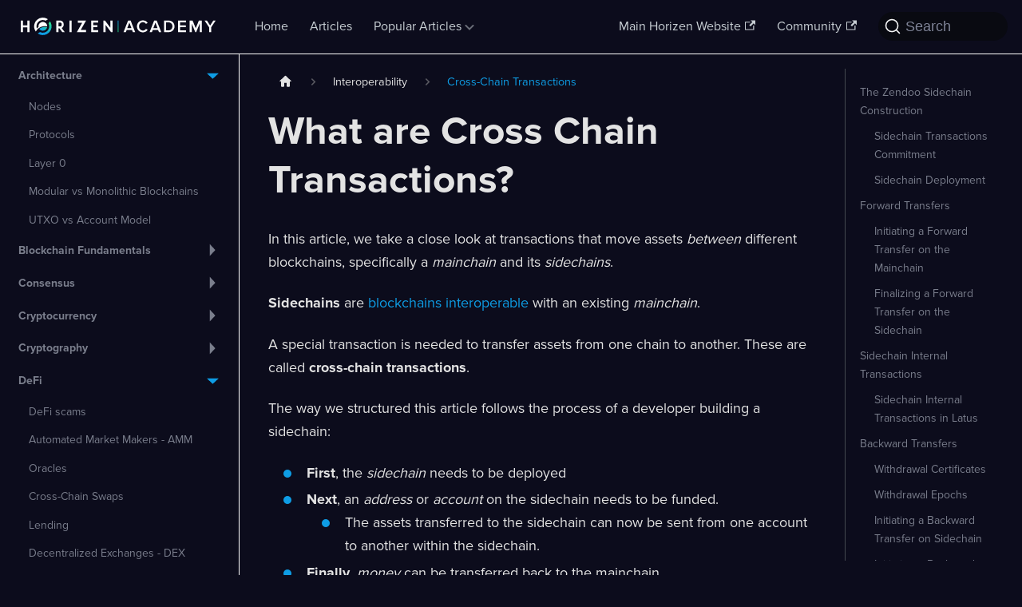

--- FILE ---
content_type: text/html; charset=utf-8
request_url: https://horizen.io/academy/cross-chain-transactions/
body_size: 15574
content:
<!doctype html>
<html lang="en" dir="ltr" class="docs-wrapper docs-doc-page docs-version-current plugin-docs plugin-id-default docs-doc-id-interoperability/cross-chain-transactions">
<head>
<meta charset="UTF-8">
<meta name="generator" content="Docusaurus v2.3.1">
<title data-rh="true">What are Cross Chain Transactions? | Horizen Academy</title><meta data-rh="true" name="viewport" content="width=device-width,initial-scale=1"><meta data-rh="true" name="twitter:card" content="summary_large_image"><meta data-rh="true" property="og:url" content="https://main.horizen-academy-v2.pages.dev/academy/cross-chain-transactions/"><meta data-rh="true" name="docusaurus_locale" content="en"><meta data-rh="true" name="docsearch:language" content="en"><meta data-rh="true" name="docusaurus_version" content="current"><meta data-rh="true" name="docusaurus_tag" content="docs-default-current"><meta data-rh="true" name="docsearch:version" content="current"><meta data-rh="true" name="docsearch:docusaurus_tag" content="docs-default-current"><meta data-rh="true" property="og:title" content="What are Cross Chain Transactions? | Horizen Academy"><meta data-rh="true" name="description" content="In this article, we take a close look at transactions that move assets between different blockchains, specifically a mainchain and its sidechains"><meta data-rh="true" property="og:description" content="In this article, we take a close look at transactions that move assets between different blockchains, specifically a mainchain and its sidechains"><meta data-rh="true" property="og:image" content="https://www.horizen.io/academy/img/cross-chain-transactions/cross-chain-transactions-meta.jpeg"><meta data-rh="true" name="twitter:image" content="https://www.horizen.io/academy/img/cross-chain-transactions/cross-chain-transactions-meta.jpeg"><link data-rh="true" rel="icon" href="/academy/img/favicon.png"><link data-rh="true" rel="canonical" href="https://main.horizen-academy-v2.pages.dev/academy/cross-chain-transactions/"><link data-rh="true" rel="alternate" href="https://main.horizen-academy-v2.pages.dev/academy/cross-chain-transactions/" hreflang="en"><link data-rh="true" rel="alternate" href="https://main.horizen-academy-v2.pages.dev/academy/cross-chain-transactions/" hreflang="x-default"><link data-rh="true" rel="preconnect" href="https://VDTY9KV01M-dsn.algolia.net" crossorigin="anonymous"><link rel="search" type="application/opensearchdescription+xml" title="Horizen Academy" href="/academy/opensearch.xml">
<link rel="preconnect" href="https://horizen.matomo.cloud/">
<script>var _paq=window._paq=window._paq||[];_paq.push(["setDocumentTitle",document.domain+"/"+document.title]),_paq.push(["setCookieDomain","*.www.horizen.io"]),_paq.push(["setDomains",["www.horizen.io/academy"]]),_paq.push(["setCookiePath","/academy"]),_paq.push(["setExcludedQueryParams",["__proto__[sssied]","__proto__.sssied","constructor.prototype.sssied","constructor[prototype][sssied]","x.__proto__.sssied","x[__proto__][sssied]","x.constructor.prototype.sssied","x[constructor][prototype][sssied]","edit[0]","edit[1]","edit[2]","edit[3]","edit[4]","edit[5]","edit[6]","preview[0]","preview[1]","preview[2]","preview[3]","preview[4]","preview[5]","preview[6]","filter[0]","filter[1]","filter[2]","filter[3]","filter[4]","filter[5]","filter[6]","update[0]","update[1]","update[2]","update[3]","update[4]","update[5]","update[6]","from[0]","from[1]","from[2]","from[3]","from[4]","from[5]","from[6]","view[0]","view[1]","view[2]","view[3]","view[4]","view[5]","view[6]","a[0]","a[1]","a[2]","a[3]","a[4]","a[5]","a[6]","limit[0]","limit[1]","limit[2]","limit[3]","limit[4]","limit[5]","limit[6]","do[0]","do[1]","do[2]","do[3]","do[4]","do[5]","do[6]","plugin[0]","plugin[1]","plugin[2]","plugin[3]","plugin[4]","plugin[5]","plugin[6]","theme[0]","theme[1]","theme[2]","theme[3]","theme[4]","theme[5]","theme[6]","text[0]","text[1]","text[2]","text[3]","text[4]","text[5]","text[6]","test[0]","test[1]","test[2]","test[3]","test[4]","test[5]","test[6]","path[0]","path[1]","path[2]","path[3]","path[4]","path[5]","path[6]","language[0]","language[1]","language[2]","language[3]","language[4]","language[5]","language[6]","height[0]","height[1]","height[2]","height[3]","height[4]","height[5]","height[6]","logout[0]","logout[1]","logout[2]","logout[3]","logout[4]","logout[5]","logout[6]","pass[0]","pass[1]","pass[2]","pass[3]","pass[4]","pass[5]","pass[6]","dir[0]","dir[1]","dir[2]","dir[3]","dir[4]","dir[5]","dir[6]","show[0]","show[1]","show[2]","show[3]","show[4]","show[5]","show[6]","h[0]","h[1]","h[2]","h[3]","h[4]","h[5]","h[6]","value[0]","value[1]","value[2]","value[3]","value[4]","value[5]","value[6]","filename[0]","filename[1]","filename[2]","filename[3]","filename[4]","filename[5]","filename[6]","redirect[0]","redirect[1]","redirect[2]","redirect[3]","redirect[4]","redirect[5]","year[0]","year[1]","year[2]","year[3]","year[4]","year[5]","group[0]","group[1]","group[2]","group[3]","group[4]","group[5]","template[0]","template[1]","template[2]","template[3]","template[4]","version[0]","version[1]","version[2]","version[3]","version[4]","subject[0]","subject[1]","subject[2]","subject[3]","m[0]","m[1]","m[2]","m[3]","download[0]","download[1]","download[2]","u[0]","u[1]","u[2]","tag[0]","tag[1]","tag[2]","aw[0]","aw[1]","av[0]","av[1]","az[0]","az[1]","au[0]","au[1]","ay[0]","ay[1]","ax[0]","ax[1]","at[0]","at[1]","w[0]","w[1]","i[0]","i[1]","o[0]","o[1]","o[2]","d[0]","d[1]","d[2]","d[3]","j[0]","j[1]","j[2]","y[0]","y[1]","y[2]","aa[0]","aa[1]","aa[2]","ah[0]","ah[1]","ah[2]","al[0]","al[1]","al[2]","am[0]","am[1]","am[2]","rel","origin","hashtags","mini","MERGE1","MERGE0","b_a2e6f8a8a8a21683874d560ea_281e1f8cee","_paq","gr[0]","gr[1]","gr[2]","yr[0]","yr[1]","yr[2]","wr[0]","wr[1]","wr[2]","_r[0]","_r[1]","_r[2]","tn[0]","tn[1]","tn[2]","en[0]","en[1]","en[2]","rn[0]","rn[1]","rn[2]","nn[0]","nn[1]","nn[2]","un[0]","un[1]","un[2]","cn[0]","cn[1]","cn[2]","sn[0]","sn[1]","sn[2]","fn[0]","fn[1]","fn[2]","mn[0]","mn[1]","mn[2]","zn[0]","zn[1]","zn[2]","so[0]","so[1]","so[2]","lo[0]","lo[1]","lo[2]","mo[0]","mo[1]","mo[2]","ko[0]","ko[1]","ko[2]","qo[0]","qo[1]","qo[2]","ri[0]","ri[1]","ri[2]","ri[3]","si[0]","si[1]","si[2]","si[3]","li[0]","li[1]","li[2]","li[3]","pi[0]","pi[1]","pi[2]","pi[3]","pi[4]","gi[0]","gi[1]","gi[2]","gi[3]","gi[4]","bi[0]","bi[1]","bi[2]","bi[3]","ea[0]","ea[1]","ea[2]","la[0]","la[1]","la[2]","la[3]","xa[0]","xa[1]","xa[2]","xa[3]","ka[0]","ka[1]","ka[2]","bu[0]","bu[1]","bu[2]","bu[3]","bu[4]","wu[0]","wu[1]","wu[2]","wu[3]","cc[0]","cc[1]","cc[2]","cc[3]","cc[4]","sc[0]","sc[1]","sc[2]","fc[0]","fc[1]","lc[0]","lc[1]","hc[0]","hc[1]","es[0]","es[1]","xs[0]","xs[1]","Map[0]","Map[1]","Weak[0]","Weak[1]","_[0]","_[1]","ce[0]","ce[1]","nr[0]","nr[1]","ir[0]","ir[1]","vr[0]","vr[1]","scroller[0]","scroller[1]","resize[0]","resize[1]","set[0]","set[1]","adius[0]","adius[1]","px[0]","px[1]","ke[0]","ke[1]","ke[2]","ke[3]","_e[0]","_e[1]","_e[2]","mt[0]","mt[1]","xt[0]","xt[1]","true[0]","true[1]","shouldUpdateScroll[0]","shouldUpdateScroll[1]","qt[0]","qt[1]","fu[0]","fu[1]","is[0]","is[1]","ma","wa","ou","mu","yu[0]","yu[1]","gu[0]","gu[1]","ku[0]","ku[1]","fs[0]","fs[1]","ys[0]","ys[1]","gs[0]","gs[1]","wc[0]","wc[1]","xc[0]","xc[1]","setDocumentTitle[0]","setDocumentTitle[1]","address[0]","address[1]","g-recaptcha-response[0]","g-recaptcha-response[1]","ab","ac","af","ag","ad","ak","ae","ao","ap","r","n","b","z","g","e","x","http","embed","Apple","CriOS","FxiOS","me[0]","me[1]","me[2]","ye[0]","ye[1]","ye[2]","ge[0]","ge[1]","be","we","xe","l[0]","l[1]","lt","jn","ec","ne","fi","di","hi","mi","pa","rad[0]","rad[1]","he[0]","he[1]","he[2]","bt[0]","bt[1]","vt[0]","vt[1]","et[0]","et[1]","yt[0]","yt[1]","hs[0]","hs[1]","er[0]","er[1]","tr[0]","tr[1]","sr[0]","sr[1]","dr[0]","dr[1]","pr[0]","pr[1]","gatsby-intl-language[0]","gatsby-intl-language[1]","ai","ba","ve","co","hl","size","badge","cb","ie","je","re","se","bg","jg","ng","og","pg","ug","zg","hh","kh","lh","qh","th","wh","xh","yh","yi","ej","fj","ij","yj"]]),_paq.push(["trackPageView"]),_paq.push(["enableLinkTracking"]),function(){_paq.push(["setTrackerUrl","https://horizen.matomo.cloud/matomo.php"]),_paq.push(["setSiteId","12"]);var e=document,t=e.createElement("script"),a=e.getElementsByTagName("script")[0];t.async=!0,t.src="//cdn.matomo.cloud/horizen.matomo.cloud/matomo.js",a.parentNode.insertBefore(t,a)}()</script>
<link rel="stylesheet" href="https://cdn.jsdelivr.net/npm/katex@0.13.24/dist/katex.min.css" integrity="sha384-odtC+0UGzzFL/6PNoE8rX/SPcQDXBJ+uRepguP4QkPCm2LBxH3FA3y+fKSiJ+AmM" crossorigin="anonymous"><link rel="stylesheet" href="/academy/assets/css/styles.c99219a3.css">
<link rel="preload" href="/academy/assets/js/runtime~main.bc94d369.js" as="script">
<link rel="preload" href="/academy/assets/js/main.3317e9d4.js" as="script">
</head>
<body class="navigation-with-keyboard">
<script>!function(){function t(t){document.documentElement.setAttribute("data-theme",t)}var e=function(){var t=null;try{t=localStorage.getItem("theme")}catch(t){}return t}();t(null!==e?e:"dark")}()</script><div id="__docusaurus">
<div role="region" aria-label="Skip to main content"><a class="skipToContent_fXgn" href="#docusaurus_skipToContent_fallback">Skip to main content</a></div><nav aria-label="Main" class="navbar navbar--fixed-top"><div class="navbar__inner"><div class="navbar__items"><button aria-label="Toggle navigation bar" aria-expanded="false" class="navbar__toggle clean-btn" type="button"><svg width="30" height="30" viewBox="0 0 30 30" aria-hidden="true"><path stroke="currentColor" stroke-linecap="round" stroke-miterlimit="10" stroke-width="2" d="M4 7h22M4 15h22M4 23h22"></path></svg></button><a class="navbar__brand" href="/academy/"><div class="navbar__logo"><img src="/academy/img/logo.svg" alt="My Site Logo" class="themedImage_ToTc themedImage--light_HNdA"><img src="/academy/img/logo.svg" alt="My Site Logo" class="themedImage_ToTc themedImage--dark_i4oU"></div></a><a class="navbar__item navbar__link" href="/academy/">Home</a><a class="navbar__item navbar__link" href="/academy/ethereum-virtual-machine-evm/">Articles</a><div class="navbar__item dropdown dropdown--hoverable"><a href="#" aria-haspopup="true" aria-expanded="false" role="button" class="navbar__link">Popular Articles</a><ul class="dropdown__menu"><li><a class="dropdown__link" href="/academy/play-to-earn-games/">Play-to-Earn Games</a></li><li><a class="dropdown__link" href="/academy/zero-knowledge-proofs-zkp/">Zero-Knowledge Proofs</a></li><li><a class="dropdown__link" href="/academy/consensus-mechanisms/">Consensus Mechanisms</a></li><li><a class="dropdown__link" href="/academy/tokenomics/">Tokenomics 101</a></li><li><a class="dropdown__link" href="/academy/ethereum-virtual-machine-evm/">Ethereum Virtual Machine</a></li></ul></div></div><div class="navbar__items navbar__items--right"><a href="https://www.horizen.io/" target="_blank" rel="noopener noreferrer" class="navbar__item navbar__link">Main Horizen Website<svg width="13.5" height="13.5" aria-hidden="true" viewBox="0 0 24 24" class="iconExternalLink_nPIU"><path fill="currentColor" d="M21 13v10h-21v-19h12v2h-10v15h17v-8h2zm3-12h-10.988l4.035 4-6.977 7.07 2.828 2.828 6.977-7.07 4.125 4.172v-11z"></path></svg></a><a href="https://twitter.com/HorizenAcademy" target="_blank" rel="noopener noreferrer" class="navbar__item navbar__link">Community<svg width="13.5" height="13.5" aria-hidden="true" viewBox="0 0 24 24" class="iconExternalLink_nPIU"><path fill="currentColor" d="M21 13v10h-21v-19h12v2h-10v15h17v-8h2zm3-12h-10.988l4.035 4-6.977 7.07 2.828 2.828 6.977-7.07 4.125 4.172v-11z"></path></svg></a><div class="searchBox_ZlJk"><button type="button" class="DocSearch DocSearch-Button" aria-label="Search"><span class="DocSearch-Button-Container"><svg width="20" height="20" class="DocSearch-Search-Icon" viewBox="0 0 20 20"><path d="M14.386 14.386l4.0877 4.0877-4.0877-4.0877c-2.9418 2.9419-7.7115 2.9419-10.6533 0-2.9419-2.9418-2.9419-7.7115 0-10.6533 2.9418-2.9419 7.7115-2.9419 10.6533 0 2.9419 2.9418 2.9419 7.7115 0 10.6533z" stroke="currentColor" fill="none" fill-rule="evenodd" stroke-linecap="round" stroke-linejoin="round"></path></svg><span class="DocSearch-Button-Placeholder">Search</span></span><span class="DocSearch-Button-Keys"></span></button></div></div></div><div role="presentation" class="navbar-sidebar__backdrop"></div></nav><div id="docusaurus_skipToContent_fallback" class="main-wrapper mainWrapper_z2l0 docsWrapper_BCFX"><button aria-label="Scroll back to top" class="clean-btn theme-back-to-top-button backToTopButton_sjWU" type="button"></button><div class="docPage__5DB"><aside class="theme-doc-sidebar-container docSidebarContainer_b6E3"><div class="sidebarViewport_Xe31"><div class="sidebar_njMd"><nav aria-label="Docs sidebar" class="menu thin-scrollbar menu_SIkG"><ul class="theme-doc-sidebar-menu menu__list"><li class="theme-doc-sidebar-item-category theme-doc-sidebar-item-category-level-1 menu__list-item"><div class="menu__list-item-collapsible"><a class="menu__link menu__link--sublist menu__link--sublist-caret" aria-expanded="true" href="/academy/blockchain-nodes/">Architecture</a></div><ul style="display:block;overflow:visible;height:auto" class="menu__list"><li class="theme-doc-sidebar-item-link theme-doc-sidebar-item-link-level-2 menu__list-item"><a class="menu__link" tabindex="0" href="/academy/blockchain-nodes/">Nodes</a></li><li class="theme-doc-sidebar-item-link theme-doc-sidebar-item-link-level-2 menu__list-item"><a class="menu__link" tabindex="0" href="/academy/blockchain-protocols/">Protocols</a></li><li class="theme-doc-sidebar-item-link theme-doc-sidebar-item-link-level-2 menu__list-item"><a class="menu__link" tabindex="0" href="/academy/layer-0/">Layer 0</a></li><li class="theme-doc-sidebar-item-link theme-doc-sidebar-item-link-level-2 menu__list-item"><a class="menu__link" tabindex="0" href="/academy/modular-vs-monolithic-blockchains/">Modular vs Monolithic Blockchains</a></li><li class="theme-doc-sidebar-item-link theme-doc-sidebar-item-link-level-2 menu__list-item"><a class="menu__link" tabindex="0" href="/academy/utxo-vs-account-model/">UTXO vs Account Model</a></li></ul></li><li class="theme-doc-sidebar-item-category theme-doc-sidebar-item-category-level-1 menu__list-item menu__list-item--collapsed"><div class="menu__list-item-collapsible"><a class="menu__link menu__link--sublist menu__link--sublist-caret" aria-expanded="false" href="/academy/blockchain-as-a-data-structure/">Blockchain Fundamentals</a></div></li><li class="theme-doc-sidebar-item-category theme-doc-sidebar-item-category-level-1 menu__list-item menu__list-item--collapsed"><div class="menu__list-item-collapsible"><a class="menu__link menu__link--sublist menu__link--sublist-caret" aria-expanded="false" href="/academy/consensus-in-distributed-systems/">Consensus</a></div></li><li class="theme-doc-sidebar-item-category theme-doc-sidebar-item-category-level-1 menu__list-item menu__list-item--collapsed"><div class="menu__list-item-collapsible"><a class="menu__link menu__link--sublist" aria-expanded="false" href="/academy/cryptocurrency/">Cryptocurrency</a><button aria-label="Toggle the collapsible sidebar category &#x27;Cryptocurrency&#x27;" type="button" class="clean-btn menu__caret"></button></div></li><li class="theme-doc-sidebar-item-category theme-doc-sidebar-item-category-level-1 menu__list-item menu__list-item--collapsed"><div class="menu__list-item-collapsible"><a class="menu__link menu__link--sublist menu__link--sublist-caret" aria-expanded="false" href="/academy/digital-signatures/">Cryptography</a></div></li><li class="theme-doc-sidebar-item-category theme-doc-sidebar-item-category-level-1 menu__list-item"><div class="menu__list-item-collapsible"><a class="menu__link menu__link--sublist menu__link--sublist-caret" aria-expanded="true" href="/academy/defi-scams/">DeFi</a></div><ul style="display:block;overflow:visible;height:auto" class="menu__list"><li class="theme-doc-sidebar-item-link theme-doc-sidebar-item-link-level-2 menu__list-item"><a class="menu__link" tabindex="0" href="/academy/defi-scams/">DeFi scams</a></li><li class="theme-doc-sidebar-item-link theme-doc-sidebar-item-link-level-2 menu__list-item"><a class="menu__link" tabindex="0" href="/academy/automated-market-maker-amm/">Automated Market Makers - AMM</a></li><li class="theme-doc-sidebar-item-link theme-doc-sidebar-item-link-level-2 menu__list-item"><a class="menu__link" tabindex="0" href="/academy/blockchain-oracles/">Oracles</a></li><li class="theme-doc-sidebar-item-link theme-doc-sidebar-item-link-level-2 menu__list-item"><a class="menu__link" tabindex="0" href="/academy/cross-chain-swaps/">Cross-Chain Swaps</a></li><li class="theme-doc-sidebar-item-link theme-doc-sidebar-item-link-level-2 menu__list-item"><a class="menu__link" tabindex="0" href="/academy/crypto-lending/">Lending</a></li><li class="theme-doc-sidebar-item-link theme-doc-sidebar-item-link-level-2 menu__list-item"><a class="menu__link" tabindex="0" href="/academy/decentralized-exchanges-dex/">Decentralized Exchanges - DEX</a></li><li class="theme-doc-sidebar-item-link theme-doc-sidebar-item-link-level-2 menu__list-item"><a class="menu__link" tabindex="0" href="/academy/decentralized-prediction-markets/">Decentralized Prediction Markets</a></li><li class="theme-doc-sidebar-item-link theme-doc-sidebar-item-link-level-2 menu__list-item"><a class="menu__link" tabindex="0" href="/academy/liquidity-in-defi/">Understanding Liquidity in DeFi</a></li><li class="theme-doc-sidebar-item-link theme-doc-sidebar-item-link-level-2 menu__list-item"><a class="menu__link" tabindex="0" href="/academy/nft-marketplaces/">NFT Marketplaces</a></li><li class="theme-doc-sidebar-item-link theme-doc-sidebar-item-link-level-2 menu__list-item"><a class="menu__link" tabindex="0" href="/academy/smart-contracts/">Smart Contracts</a></li></ul></li><li class="theme-doc-sidebar-item-category theme-doc-sidebar-item-category-level-1 menu__list-item menu__list-item--collapsed"><div class="menu__list-item-collapsible"><a class="menu__link menu__link--sublist menu__link--sublist-caret" aria-expanded="false" href="/academy/blockchain-forks/">Governance</a></div></li><li class="theme-doc-sidebar-item-category theme-doc-sidebar-item-category-level-1 menu__list-item"><div class="menu__list-item-collapsible"><a class="menu__link menu__link--sublist menu__link--sublist-caret menu__link--active" aria-expanded="true" href="/academy/atomic-swaps/">Interoperability</a></div><ul style="display:block;overflow:visible;height:auto" class="menu__list"><li class="theme-doc-sidebar-item-link theme-doc-sidebar-item-link-level-2 menu__list-item"><a class="menu__link" tabindex="0" href="/academy/atomic-swaps/">Atomic Swaps</a></li><li class="theme-doc-sidebar-item-link theme-doc-sidebar-item-link-level-2 menu__list-item"><a class="menu__link" tabindex="0" href="/academy/blockchain-interoperability/">Interoperability</a></li><li class="theme-doc-sidebar-item-link theme-doc-sidebar-item-link-level-2 menu__list-item"><a class="menu__link menu__link--active" aria-current="page" tabindex="0" href="/academy/cross-chain-transactions/">Cross-Chain Transactions</a></li><li class="theme-doc-sidebar-item-link theme-doc-sidebar-item-link-level-2 menu__list-item"><a class="menu__link" tabindex="0" href="/academy/ethereum-virtual-machine-evm/">Ethereum Virtual Machine - EVM</a></li><li class="theme-doc-sidebar-item-link theme-doc-sidebar-item-link-level-2 menu__list-item"><a class="menu__link" tabindex="0" href="/academy/zendoo/">Zendoo</a></li></ul></li><li class="theme-doc-sidebar-item-category theme-doc-sidebar-item-category-level-1 menu__list-item"><div class="menu__list-item-collapsible"><a class="menu__link menu__link--sublist menu__link--sublist-caret" aria-expanded="true" href="/academy/play-to-earn-games/">Metaverse</a></div><ul style="display:block;overflow:visible;height:auto" class="menu__list"><li class="theme-doc-sidebar-item-link theme-doc-sidebar-item-link-level-2 menu__list-item"><a class="menu__link" tabindex="0" href="/academy/play-to-earn-games/">Play-to-Earn Games</a></li></ul></li><li class="theme-doc-sidebar-item-category theme-doc-sidebar-item-category-level-1 menu__list-item menu__list-item--collapsed"><div class="menu__list-item-collapsible"><a class="menu__link menu__link--sublist menu__link--sublist-caret" aria-expanded="false" href="/academy/smart-contract-developers/">Developers</a></div></li><li class="theme-doc-sidebar-item-category theme-doc-sidebar-item-category-level-1 menu__list-item menu__list-item--collapsed"><div class="menu__list-item-collapsible"><a class="menu__link menu__link--sublist menu__link--sublist-caret" aria-expanded="false" href="/academy/economies-of-mining/">Mining</a></div></li><li class="theme-doc-sidebar-item-category theme-doc-sidebar-item-category-level-1 menu__list-item menu__list-item--collapsed"><div class="menu__list-item-collapsible"><a class="menu__link menu__link--sublist menu__link--sublist-caret" aria-expanded="false" href="/academy/decentralized-social-networks/">Use Cases</a></div></li><li class="theme-doc-sidebar-item-category theme-doc-sidebar-item-category-level-1 menu__list-item"><div class="menu__list-item-collapsible"><a class="menu__link menu__link--sublist menu__link--sublist-caret" aria-expanded="true" href="/academy/digital-privacy/">Privacy</a></div><ul style="display:block;overflow:visible;height:auto" class="menu__list"><li class="theme-doc-sidebar-item-link theme-doc-sidebar-item-link-level-2 menu__list-item"><a class="menu__link" tabindex="0" href="/academy/digital-privacy/">Digital Privacy</a></li><li class="theme-doc-sidebar-item-link theme-doc-sidebar-item-link-level-2 menu__list-item"><a class="menu__link" tabindex="0" href="/academy/private-transactions/">Private Transactions</a></li><li class="theme-doc-sidebar-item-link theme-doc-sidebar-item-link-level-2 menu__list-item"><a class="menu__link" tabindex="0" href="/academy/zero-knowledge-proofs-zkp/">Zero-Knowledge Proofs - ZKP</a></li><li class="theme-doc-sidebar-item-link theme-doc-sidebar-item-link-level-2 menu__list-item"><a class="menu__link" tabindex="0" href="/academy/zk-snarks-vs-zk-starks/">zk-SNARKs vs zk-STARKs</a></li></ul></li><li class="theme-doc-sidebar-item-category theme-doc-sidebar-item-category-level-1 menu__list-item"><div class="menu__list-item-collapsible"><a class="menu__link menu__link--sublist menu__link--sublist-caret" aria-expanded="true" href="/academy/directed-acyclic-graph-dag/">Scalability</a></div><ul style="display:block;overflow:visible;height:auto" class="menu__list"><li class="theme-doc-sidebar-item-link theme-doc-sidebar-item-link-level-2 menu__list-item"><a class="menu__link" tabindex="0" href="/academy/directed-acyclic-graph-dag/">Directed Acyclic Graph - DAG</a></li><li class="theme-doc-sidebar-item-link theme-doc-sidebar-item-link-level-2 menu__list-item"><a class="menu__link" tabindex="0" href="/academy/layer-2/">Layer 2</a></li><li class="theme-doc-sidebar-item-link theme-doc-sidebar-item-link-level-2 menu__list-item"><a class="menu__link" tabindex="0" href="/academy/payment-channels/">Payment Channels</a></li><li class="theme-doc-sidebar-item-link theme-doc-sidebar-item-link-level-2 menu__list-item"><a class="menu__link" tabindex="0" href="/academy/sidechains/">Sidechains</a></li><li class="theme-doc-sidebar-item-link theme-doc-sidebar-item-link-level-2 menu__list-item"><a class="menu__link" tabindex="0" href="/academy/zk-rollups/">zk-Rollups</a></li></ul></li><li class="theme-doc-sidebar-item-category theme-doc-sidebar-item-category-level-1 menu__list-item menu__list-item--collapsed"><div class="menu__list-item-collapsible"><a class="menu__link menu__link--sublist menu__link--sublist-caret" aria-expanded="false" href="/academy/51-attacks/">Security</a></div></li><li class="theme-doc-sidebar-item-category theme-doc-sidebar-item-category-level-1 menu__list-item"><div class="menu__list-item-collapsible"><a class="menu__link menu__link--sublist" aria-expanded="true" href="/academy/tokenomics/">Tokenomics</a><button aria-label="Toggle the collapsible sidebar category &#x27;Tokenomics&#x27;" type="button" class="clean-btn menu__caret"></button></div><ul style="display:block;overflow:visible;height:auto" class="menu__list"><li class="theme-doc-sidebar-item-link theme-doc-sidebar-item-link-level-2 menu__list-item"><a class="menu__link" tabindex="0" href="/academy/exploring-token-issuance-models/">Tokens - Exploring Token Issuance Models</a></li><li class="theme-doc-sidebar-item-link theme-doc-sidebar-item-link-level-2 menu__list-item"><a class="menu__link" tabindex="0" href="/academy/what-is-a-token/">Tokens - What are They?</a></li><li class="theme-doc-sidebar-item-link theme-doc-sidebar-item-link-level-2 menu__list-item"><a class="menu__link" tabindex="0" href="/academy/why-create-a-token/">Tokens - Why Create Them?</a></li></ul></li><li class="theme-doc-sidebar-item-category theme-doc-sidebar-item-category-level-1 menu__list-item menu__list-item--collapsed"><div class="menu__list-item-collapsible"><a class="menu__link menu__link--sublist menu__link--sublist-caret" aria-expanded="false" href="/academy/cold-wallets/">Wallets</a></div></li></ul></nav></div></div></aside><main class="docMainContainer_gTbr"><div class="container padding-top--md padding-bottom--lg"><div class="row"><div class="col docItemCol_VOVn"><div class="docItemContainer_Djhp"><article><nav class="theme-doc-breadcrumbs breadcrumbsContainer_Z_bl" aria-label="Breadcrumbs"><ul class="breadcrumbs" itemscope="" itemtype="https://schema.org/BreadcrumbList"><li class="breadcrumbs__item"><a aria-label="Home page" class="breadcrumbs__link" href="/academy/"><svg viewBox="0 0 24 24" class="breadcrumbHomeIcon_YNFT"><path d="M10 19v-5h4v5c0 .55.45 1 1 1h3c.55 0 1-.45 1-1v-7h1.7c.46 0 .68-.57.33-.87L12.67 3.6c-.38-.34-.96-.34-1.34 0l-8.36 7.53c-.34.3-.13.87.33.87H5v7c0 .55.45 1 1 1h3c.55 0 1-.45 1-1z" fill="currentColor"></path></svg></a></li><li class="breadcrumbs__item"><span class="breadcrumbs__link">Interoperability</span><meta itemprop="position" content="1"></li><li itemscope="" itemprop="itemListElement" itemtype="https://schema.org/ListItem" class="breadcrumbs__item breadcrumbs__item--active"><span class="breadcrumbs__link" itemprop="name">Cross-Chain Transactions</span><meta itemprop="position" content="2"></li></ul></nav><div class="tocCollapsible_ETCw theme-doc-toc-mobile tocMobile_ITEo"><button type="button" class="clean-btn tocCollapsibleButton_TO0P">On this page</button></div><div class="theme-doc-markdown markdown"><h1>What are Cross Chain Transactions?</h1><p>In this article, we take a close look at transactions that move assets <em>between</em> different blockchains, specifically a <em>mainchain</em> and its <em>sidechains</em>. </p><p><strong>Sidechains</strong> are <a href="/academy/blockchain-interoperability/">blockchains interoperable</a> with an existing <em>mainchain</em>. </p><p>A special transaction is needed to transfer assets from one chain to another. These are called <strong>cross-chain transactions</strong>.</p><p>The way we structured this article follows the process of a developer building a sidechain:</p><ul><li><strong>First</strong>, the <em>sidechain</em> needs to be deployed </li><li><strong>Next</strong>, an <em>address</em> or <em>account</em> on the sidechain needs to be funded. <ul><li>The assets transferred to the sidechain can now be sent from one account to another within the sidechain. </li></ul></li><li><strong>Finally</strong>, <em>money</em> can be transferred back to the mainchain</li></ul><p>We will explain how all these actions can be performed and what options a developer or user has to trigger those actions.</p><h2 class="anchor anchorWithStickyNavbar_LWe7" id="the-zendoo-sidechain-construction">The Zendoo Sidechain Construction<a href="#the-zendoo-sidechain-construction" class="hash-link" aria-label="Direct link to The Zendoo Sidechain Construction" title="Direct link to The Zendoo Sidechain Construction">​</a></h2><p>The <a href="/academy/zendoo/">Zendoo sidechain construction</a> allows the deployment of an arbitrary number of sidechains on top of existing Bitcoin-based blockchains with a single one-off change to the <a href="/academy/blockchain-protocols/">mainchain protocol</a>. </p><p>Zendoo is based on an <em>asymmetric peg</em> between the mainchain and its sidechains. The sidechains monitor events on the mainchain, but the main blockchain is agnostic to its sidechains.</p><p><img loading="lazy" alt="zendoo sidechain protocol" src="/academy/assets/images/zendoo-sidechain-protocol-411e9491a7b7429566cb7640166d7305.jpg" width="880" height="477" class="img_ev3q"></p><p><em>Forward transfers</em> from mainchain to sidechain are simpler to construct than <em>backward transfers</em> that return assets to the mainchain. </p><p>Here, the receiving chain (mainchain) cannot verify incoming backward transfers easily. Zendoo introduces a <em>SNARK-based proving system</em>, where sidechains generate a proof for each given period, or <em>Epoch</em>, that is submitted to the mainchain together with that epoch&#x27;s backward transfers. </p><p>The backward transfers and the proof are grouped into a <strong>Withdrawal Certificate</strong>, a special container that structures communication with the mainchain.</p><p>The <em>cryptographic proofs</em> allow the mainchain to verify state transitions of the <a href="/academy/sidechains/">sidechain</a> without monitoring it directly. Some modifications to the mainchain needed to enable this sidechain design are the following:</p><h3 class="anchor anchorWithStickyNavbar_LWe7" id="sidechain-transactions-commitment">Sidechain Transactions Commitment<a href="#sidechain-transactions-commitment" class="hash-link" aria-label="Direct link to Sidechain Transactions Commitment" title="Direct link to Sidechain Transactions Commitment">​</a></h3><p>A new data field called <strong>Sidechain Transactions Commitment</strong> (<em>SCTxsCommitment</em>) is added to the mainchain block header. </p><p>It is the <em>root</em> of a Merkle tree whose leaves are made up of sidechain relevant transactions contained in that specific block. Including this data in the block header allows sidechain nodes to easily synchronize and verify incoming transactions without needing to know the entire mainchain block.</p><h3 class="anchor anchorWithStickyNavbar_LWe7" id="sidechain-deployment">Sidechain Deployment<a href="#sidechain-deployment" class="hash-link" aria-label="Direct link to Sidechain Deployment" title="Direct link to Sidechain Deployment">​</a></h3><p>A special type of bootstrapping transaction is introduced in which several important parameters of the new sidechain are defined. The <em>sidechain identifier</em> <code>ledgerId</code> is set, as well as the verifying key to validate incoming withdrawal certificates. </p><p>This <em>bootstrapping transaction</em> also describes how proof data will be provided from sidechain to mainchain with regards to the number and types of included data elements. </p><p>Additionally, the length of a <em>withdrawal epoch</em> is defined in the bootstrapping transaction.</p><h2 class="anchor anchorWithStickyNavbar_LWe7" id="forward-transfers">Forward Transfers<a href="#forward-transfers" class="hash-link" aria-label="Direct link to Forward Transfers" title="Direct link to Forward Transfers">​</a></h2><p>A <em>forward transfer</em> moves assets from the mainchain to one of its sidechains. These transactions, more specifically the <em>transaction outputs</em>, are unspendable on the mainchain, but include some metadata so they are redeemable on one of the sidechains. </p><p>It is the responsibility of sidechain nodes to monitor the mainchain for incoming transactions, and include them in a sidechain block.</p><blockquote><p>&quot;<strong>Generally, the scenario looks as follows:</strong> an MC to SC transfer is represented by a pair of transactions which we can consider as &quot;sending&quot; and &quot;receiving&quot;. &quot;Sending&quot; is done on the mainchain side by means of the Forward Transfer <!-- -->[...]<!-- --> and &quot;receiving&quot; is done on the sidechain side by means of aggregated Forward Transfers transaction <!-- -->[...]<!-- -->. While &quot;sending&quot; destroys coins in the mainchain, &quot;receiving&quot; creates the corresponding number of coins in the sidechain.&quot; - <a target="_blank" href="/academy/assets/files/Horizen-Sidechain-Zendoo-A_zk-SNARK-Verifiable-Cross-Chain-Transfer-Protocol-a601ef7ec4e8f32e1c73bca34c97981a.pdf">Zendoo protocol</a></p></blockquote><h3 class="anchor anchorWithStickyNavbar_LWe7" id="initiating-a-forward-transfer-on-the-mainchain">Initiating a Forward Transfer on the Mainchain<a href="#initiating-a-forward-transfer-on-the-mainchain" class="hash-link" aria-label="Direct link to Initiating a Forward Transfer on the Mainchain" title="Direct link to Initiating a Forward Transfer on the Mainchain">​</a></h3><p>When users want to transfer coins from the mainchain to a sidechain, they create a transaction including sidechain relevant data, namely:</p><ul><li><strong><em>ledgerId</em></strong>: The unique identifier of an active sidechain</li><li><strong><em>receiverMetadata</em></strong>: Information about the receiver (i.e., the address) and other sidechain-relevant data</li></ul><p>Depending on the consensus rules of the given sidechain, the <code>receiverMetadata</code> entails different types of data. This part of the output is not verified by the mainchain, as it is agnostic to the sidechain consensus protocol.</p><p>When we consider a blockchain running the <a href="/academy/utxo-vs-account-model/">UTXO model</a>, for instance, Horizen or <a href="/academy/bitcoin-glossary/">Bitcoin</a>, a &quot;forward output&quot; can be one of many outputs in a regular transaction. Not all outputs need to be &quot;forward outputs&quot;, e.g., change outputs are required.</p><div class="language-CPP codeBlockContainer_Ckt0 theme-code-block" style="--prism-color:#F8F8F2;--prism-background-color:#282A36"><div class="codeBlockContent_biex"><pre tabindex="0" class="prism-code language-CPP codeBlock_bY9V thin-scrollbar"><code class="codeBlockLines_e6Vv"><span class="token-line" style="color:#F8F8F2"><span class="token plain">type Transaction</span><br></span><span class="token-line" style="color:#F8F8F2"><span class="token plain">{</span><br></span><span class="token-line" style="color:#F8F8F2"><span class="token plain">    Inputs:</span><br></span><span class="token-line" style="color:#F8F8F2"><span class="token plain">    {</span><br></span><span class="token-line" style="color:#F8F8F2"><span class="token plain">        Input(addr: 0x013A..., amount: 5, signature: 0x034B...),</span><br></span><span class="token-line" style="color:#F8F8F2"><span class="token plain">        Input(addr: 0x0930..., amount: 3, signature: 0x1AA1...),</span><br></span><span class="token-line" style="color:#F8F8F2"><span class="token plain">    }</span><br></span><span class="token-line" style="color:#F8F8F2"><span class="token plain">    Outputs:</span><br></span><span class="token-line" style="color:#F8F8F2"><span class="token plain">    {</span><br></span><span class="token-line" style="color:#F8F8F2"><span class="token plain">        Output(addr: 0x023B..., amount: 1),</span><br></span><span class="token-line" style="color:#F8F8F2"><span class="token plain">        Output(addr: 0x0731..., amount: 1.999),</span><br></span><span class="token-line" style="color:#F8F8F2"><span class="token plain">        ForwardTransfer(ledgerId: 0x300c..., receiverMetadata: 0x139G..., amount: 2),</span><br></span><span class="token-line" style="color:#F8F8F2"><span class="token plain">        ForwardTransfer(ledgerId: 0x300c..., receiverMetadata: 0x8451..., amount: 3),</span><br></span><span class="token-line" style="color:#F8F8F2"><span class="token plain">    }</span><br></span><span class="token-line" style="color:#F8F8F2"><span class="token plain">}</span><br></span></code></pre><div class="buttonGroup__atx"><button type="button" aria-label="Copy code to clipboard" title="Copy" class="clean-btn"><span class="copyButtonIcons_eSgA" aria-hidden="true"><svg class="copyButtonIcon_y97N" viewBox="0 0 24 24"><path d="M19,21H8V7H19M19,5H8A2,2 0 0,0 6,7V21A2,2 0 0,0 8,23H19A2,2 0 0,0 21,21V7A2,2 0 0,0 19,5M16,1H4A2,2 0 0,0 2,3V17H4V3H16V1Z"></path></svg><svg class="copyButtonSuccessIcon_LjdS" viewBox="0 0 24 24"><path d="M21,7L9,19L3.5,13.5L4.91,12.09L9,16.17L19.59,5.59L21,7Z"></path></svg></span></button></div></div></div><p>In the example above, a total of <strong>eight</strong> coins are spent, and <strong>two</strong> UTXOs are consumed. The transaction creates <strong>four</strong> new outputs, <strong>two</strong> of which are regular outputs spendable on the mainchain. </p><p>The other <strong>two</strong> outputs are sending coins to a single sidechain (ledgerId 0x300C...) with <strong>two</strong> and <strong>three</strong> coins, respectively.</p><h3 class="anchor anchorWithStickyNavbar_LWe7" id="finalizing-a-forward-transfer-on-the-sidechain">Finalizing a Forward Transfer on the Sidechain<a href="#finalizing-a-forward-transfer-on-the-sidechain" class="hash-link" aria-label="Direct link to Finalizing a Forward Transfer on the Sidechain" title="Direct link to Finalizing a Forward Transfer on the Sidechain">​</a></h3><p>A sidechain developer is free to come up with a mechanism to process incoming forward transfers. Since there is only one implementation of a sidechain consensus protocol at the time of writing, we will explain how <a target="_blank" href="/academy/assets/files/Horizen-Sidechain-Zendoo-A_zk-SNARK-Verifiable-Cross-Chain-Transfer-Protocol-a601ef7ec4e8f32e1c73bca34c97981a.pdf">Latus</a> handles forward transfers.</p><p>The overall idea is to group forward transfers from one or more mainchain blocks into a special <strong>Forward Transfers Transaction</strong> (FTTx). This transaction is similar to the coinbase transaction on the mainchain in that it does not include any chain-internal inputs. It can be considered a transaction minting coins on the sidechain. </p><p>A <em>forward transfers transaction</em> comprises only outputs from forward transfers. There will be no forward transfers transaction if there are no forward transfers to a sidechain over a period of mainchain blocks.</p><p><img loading="lazy" alt="forward transfers sidechains" src="/academy/assets/images/forward-transfers-sidechains-3a8ec8b8b3fda1fecbd3c3e4cd3bdc7c.jpg" width="1500" height="613" class="img_ev3q"></p><p>In <strong>Latus</strong>, the <code>receiverMetadata</code> entails the <em>receiver&#x27;s</em> address on the sidechain, and a <em>payback</em> address used to refund the sender on the mainchain if a forward transfer was to fail. This could be because the mainchain block that includes the forward transfer is not referenced, or the receiver&#x27;s address is not provided correctly. </p><p>The latter would only become apparent once the forward transfer is synched to the sidechain as the mainchain does not verify sidechain specific data. </p><p>Let&#x27;s look at an example:</p><div class="language-CPP codeBlockContainer_Ckt0 theme-code-block" style="--prism-color:#F8F8F2;--prism-background-color:#282A36"><div class="codeBlockContent_biex"><pre tabindex="0" class="prism-code language-CPP codeBlock_bY9V thin-scrollbar"><code class="codeBlockLines_e6Vv"><span class="token-line" style="color:#F8F8F2"><span class="token plain">type ForwardTransfersTx (mcid: BlockID, ft: List[FT])</span><br></span><span class="token-line" style="color:#F8F8F2"><span class="token plain">{</span><br></span><span class="token-line" style="color:#F8F8F2"><span class="token plain">    outputs: List [UTXO];</span><br></span><span class="token-line" style="color:#F8F8F2"><span class="token plain">    rejectedTransfers: List [BackwardTransfer]</span><br></span><span class="token-line" style="color:#F8F8F2"><span class="token plain">}</span><br></span></code></pre><div class="buttonGroup__atx"><button type="button" aria-label="Copy code to clipboard" title="Copy" class="clean-btn"><span class="copyButtonIcons_eSgA" aria-hidden="true"><svg class="copyButtonIcon_y97N" viewBox="0 0 24 24"><path d="M19,21H8V7H19M19,5H8A2,2 0 0,0 6,7V21A2,2 0 0,0 8,23H19A2,2 0 0,0 21,21V7A2,2 0 0,0 19,5M16,1H4A2,2 0 0,0 2,3V17H4V3H16V1Z"></path></svg><svg class="copyButtonSuccessIcon_LjdS" viewBox="0 0 24 24"><path d="M21,7L9,19L3.5,13.5L4.91,12.09L9,16.17L19.59,5.59L21,7Z"></path></svg></span></button></div></div></div><p>The <strong>mainchain identifier</strong> (<code>mcid</code>) identifies the mainchain block, whose forward transfers are synchronized in the FTTx. The list of synchronized forward transfers (<code>List[FT]</code>) is similar to the inputs in a regular mainchain transaction, with the difference that the sidechain doesn&#x27;t verify their validity. </p><p>They would not have been included in the mainchain if they violated the mainchain consensus rules. (<code>List[UTXO]</code>) comprises the newly created outputs on the sidechain, spendable under the conditions defined in the sidechain consensus protocol.</p><p>Lastly, forward transfers, which cannot be processed, are collected to be included in the next <em>withdrawal certificate</em>. This mechanism is needed because the mainchain does not learn about failed forward transfers in another way. It cannot create refund transactions itself.</p><h2 class="anchor anchorWithStickyNavbar_LWe7" id="sidechain-internal-transactions">Sidechain Internal Transactions<a href="#sidechain-internal-transactions" class="hash-link" aria-label="Direct link to Sidechain Internal Transactions" title="Direct link to Sidechain Internal Transactions">​</a></h2><p>There are several ways to realize sidechain-internal transactions in Zendoo. As long as a sidechain adheres to the cross-chain transfer protocol, internal transactions can be implemented; however, the use case deems appropriate. </p><p>One of the first considerations that needs to go into a decision of the transactional model, is if the sidechain will run the <a href="/academy/wallet-addresses/">UTXO or account model</a>. One reason to diverge from the UTXO model used in Horizen&#x27;s mainchain and the Latus sidechain construction would be the easier implementation of complex <a href="/academy/smart-contracts/">smart contract</a> functionalities in the account model.</p><p>Recall how the Zendoo protocol doesn&#x27;t require a sidechain to be a blockchain at all. User account balances could be maintained in a more traditional <a href="/academy/blockchain-as-a-data-structure/">data structure</a>, or even a highly progressive one like a <a href="/academy/directed-acyclic-graph-dag/">directed acyclic graph (DAG)</a>. </p><p>The option space for implementing sidechain internal transactions is very large.</p><h3 class="anchor anchorWithStickyNavbar_LWe7" id="sidechain-internal-transactions-in-latus">Sidechain Internal Transactions in Latus<a href="#sidechain-internal-transactions-in-latus" class="hash-link" aria-label="Direct link to Sidechain Internal Transactions in Latus" title="Direct link to Sidechain Internal Transactions in Latus">​</a></h3><p>Latus uses the UTXO accounting model. Transactions on Latus sidechains work just like regular UTXO on-chain transactions. At least one input is consumed with each transaction, spending of which is authorized through a <a href="/academy/digital-signatures/">digital signature</a>. </p><p>The total amount of the outputs created must be less than or equal to the number of inputs consumed.</p><h2 class="anchor anchorWithStickyNavbar_LWe7" id="backward-transfers">Backward Transfers<a href="#backward-transfers" class="hash-link" aria-label="Direct link to Backward Transfers" title="Direct link to Backward Transfers">​</a></h2><p>Backward transfers in Zendoo require a more complex mechanism.</p><p><strong>Backward transfers</strong> are typically initiated on the sidechain as special transactions batched in withdrawal certificates and propagated to the mainchain by sidechain nodes.</p><div class="theme-admonition theme-admonition-info alert alert--info admonition_LlT9"><div class="admonitionHeading_tbUL"><span class="admonitionIcon_kALy"><svg viewBox="0 0 14 16"><path fill-rule="evenodd" d="M7 2.3c3.14 0 5.7 2.56 5.7 5.7s-2.56 5.7-5.7 5.7A5.71 5.71 0 0 1 1.3 8c0-3.14 2.56-5.7 5.7-5.7zM7 1C3.14 1 0 4.14 0 8s3.14 7 7 7 7-3.14 7-7-3.14-7-7-7zm1 3H6v5h2V4zm0 6H6v2h2v-2z"></path></svg></span>EVM on Horizen</div><div class="admonitionContent_S0QG"><p><a href="https://eon.horizen.io/" target="_blank" rel="noopener noreferrer"><strong>Horizen EON</strong></a> is our first public proof-of-stake sidechain and a fully EVM-compatible smart contracting platform that allows developers to efficiently build and deploy dapps on Horizen, while fully benefiting from the Ethereum ecosystem.</p></div></div><p>Backward transfers in Zendoo are challenging due to the asymmetric design. On the other hand, the protocol allows great flexibility in sidechain design. There are few limitations on how backward transfers and withdrawal certificates are generated outside of those imposed through the CCTP.</p><p>Before we look into actual backward transfers, we need to talk about two concepts that are introduced with the CCTP, and that affect all backward transfers.</p><h3 class="anchor anchorWithStickyNavbar_LWe7" id="withdrawal-certificates">Withdrawal Certificates<a href="#withdrawal-certificates" class="hash-link" aria-label="Direct link to Withdrawal Certificates" title="Direct link to Withdrawal Certificates">​</a></h3><p>The first concept is the <strong>withdrawal certificate</strong>, which serves primarily as a container for backward transfers. Additionally, it is used as a <em>liveness indicator</em> for sidechains. </p><p>When there is no withdrawal certificate submitted for a given sidechain within a time period (<code>submit_len</code>) defined with the deployment of said sidechain, that sidechain is considered to be inactive by the mainchain and no further Withdrawal Certificates for that sidechain will be accepted by the mainchain.</p><p>Grouping backward transfers comes with two advantages compared to broadcasting them individually. </p><p>First, it reduces the amount of inter-chain communication. If you consider a system with a single sidechain, this advantage could be considered negligible - in a system with tens and potentially hundreds of sidechains not so much. </p><p>Second, it might reduce the computational burden on the sidechain. Remember how each withdrawal certificate has a <a href="/academy/zk-snarks-vs-zk-starks/">SNARK</a> proof attached that authorizes the transaction and proves correct state transitions within the sidechain. <em>Generating this proof comes at a computational cost</em>, which, depending on the proving system adopted by the sidechain, may be reduced by broadcasting sidechain updates to the mainchain less frequently.</p><p>Note that the mainchain consensus protocol does not impose any rules on how exactly a withdrawal certificate should be generated, or by whom it should be submitted.</p><h3 class="anchor anchorWithStickyNavbar_LWe7" id="withdrawal-epochs">Withdrawal Epochs<a href="#withdrawal-epochs" class="hash-link" aria-label="Direct link to Withdrawal Epochs" title="Direct link to Withdrawal Epochs">​</a></h3><p>The concept of <strong>withdrawal epochs</strong> is introduced as a number of mainchain blocks in which a sidechain is collecting backward transfers to be broadcasted to the mainchain. One withdrawal certificate is submitted per withdrawal epoch, accompanied by a SNARK proof that all backward transfers are valid.</p><p><img loading="lazy" alt="withdrawal epochs" src="/academy/assets/images/withdrawal-epochs-f60b0034751d77928b82dbe3ed8b900e.jpg" width="1500" height="773" class="img_ev3q"></p><p>The length of a withdrawal epoch, defined over a number of mainchain blocks, is <em>fixed</em> with the deployment of the sidechain. The choice of withdrawal epochs length depends on parameters like the block time of a sidechain. </p><p>If blocks are produced at a high frequency, for instance, because the sidechain is built for many <em>in-game micro-payments</em>, the withdrawal epoch in terms of mainchain blocks can be short. This can prevent withdrawal certificates from becoming too large due to the number of included backward transfers. </p><p>A sidechain primarily used to store data, e.g., for a supply chain tracking system, might choose a block time close to that of Horizen and a longer withdrawal epoch compared to the in-game payment sidechain.</p><h3 class="anchor anchorWithStickyNavbar_LWe7" id="initiating-a-backward-transfer-on-sidechain">Initiating a Backward Transfer on Sidechain<a href="#initiating-a-backward-transfer-on-sidechain" class="hash-link" aria-label="Direct link to Initiating a Backward Transfer on Sidechain" title="Direct link to Initiating a Backward Transfer on Sidechain">​</a></h3><p>A regular backward transfer in a UTXO-based sidechain works very similarly to a regular blockchain-internal transaction. Previously <em>unspent transaction outputs</em> are consumed as inputs, spending of which is authorized through <em>digital signatures</em>. </p><p>Outputs meant to be spendable on the mainchain must specify the receiver&#x27;s mainchain address and the amount to be transferred. Because backward transfers are a special transaction type by design, there is no need to specifically refer to the mainchain in the outputs.</p><p>All backward transfers initiated within a single withdrawal epoch are grouped into a <strong>Backward Transfers Transaction</strong> (BTTx). This is a regular multi-output transaction in which all outputs are spendable on the mainchain. This backward transfer transaction is then placed in the withdrawal certificate to be broadcast on the mainchain.</p><h3 class="anchor anchorWithStickyNavbar_LWe7" id="initiating-a-backward-transfer-on-the-mainchain">Initiating a Backward Transfer on the Mainchain<a href="#initiating-a-backward-transfer-on-the-mainchain" class="hash-link" aria-label="Direct link to Initiating a Backward Transfer on the Mainchain" title="Direct link to Initiating a Backward Transfer on the Mainchain">​</a></h3><p>A user might need to request a backward transfer directly from the mainchain. </p><p>This could happen either because the sidechain is controlled by malicious actors because it was implemented incorrectly, or because it became inactive. Rather than trying to broadcast a backward transfer to all sidechain nodes, a user can instead use one of two mechanisms that allow initiating backward transfers from the mainchain directly: </p><ul><li><em>Backward Transfer Requests</em> (<strong>BTRs</strong>) and </li><li><em>Ceased Sidechain Withdrawals</em> (<strong>CSWs</strong>)</li></ul><h4 class="anchor anchorWithStickyNavbar_LWe7" id="backward-transfer-requests">Backward Transfer Requests<a href="#backward-transfer-requests" class="hash-link" aria-label="Direct link to Backward Transfer Requests" title="Direct link to Backward Transfer Requests">​</a></h4><p>A <em>backward transfer request</em> is a special type of transaction created on the mainchain. It includes the <strong>ledgerId</strong> specifying the sidechain, the <em>receiver</em> address on the mainchain as well as the <em>amount</em> to be transferred. </p><p>The <strong>nullifier</strong> serves as a unique identifier of coins on a sidechain. Additionally, a <em>proof</em> and <em>proofdata</em> is submitted with the <strong>BTR</strong>, which allows sidechain nodes to verify incoming backward transfer requests. </p><p>The <em>proofdata</em> contains one or more UTXOs on the sidechain, which will be consumed by the BTR. The right to spend the UTXO(s), i.e. the digital signature, is provided in the <em>proof</em> part.</p><p><img loading="lazy" alt="backward transfers sidechains" src="/academy/assets/images/backward-transfers-sidechains-0b160854b550bb576405b15e179177a1.jpg" width="1500" height="663" class="img_ev3q"></p><p>When a backward transfer request is submitted on the mainchain, it will be synchronized to the sidechain through the same mechanism used to process forward transfers. </p><p>First, it is included in the mainchains Sidechain Transaction Commitment Merkle tree. It is synched to the sidechain with the next mainchain block reference. </p><p>Here, it is included in a special <strong>Backward Transfer Requests Transaction</strong> (BTRTx), which works analogously to the Forward Transfers Transaction (FTTx) we already covered. It is a single transaction where all inputs are specified through BTRs, and the outputs are backward transfers.</p><p>Once a BTR is included in a <em>BTRTx</em>, it will also be included in the next withdrawal certificate. After the withdrawal certificate is broadcast back to the mainchain and included by the miners, the transfer is deemed complete.</p><h4 class="anchor anchorWithStickyNavbar_LWe7" id="ceased-sidechain-withdrawal">Ceased Sidechain Withdrawal<a href="#ceased-sidechain-withdrawal" class="hash-link" aria-label="Direct link to Ceased Sidechain Withdrawal" title="Direct link to Ceased Sidechain Withdrawal">​</a></h4><p>Another mechanism to initiate a backward transfer is the <em>Ceased Sidechain Withdrawal</em> (CSW). When a sidechain fails to submit a withdrawal certificate within its submit period, it becomes inactive, and no further withdrawal certificates will be accepted.</p><p>A <em>ceased sidechain withdrawal</em> is similar to a backward transfer request, in that it is a transaction submitted on the mainchain, triggering an event affecting the sidechain. It differs from a BTR, in that it performs a direct payment. </p><p>A backward transfer request tells the sidechain nodes to trigger a backward transfer. A ceased sidechain withdrawal, on the other hand, makes an immediate payment to the submitter.</p><p>A CSW has the same structure as a BTR from a data perspective. But since withdrawal certificates for inactive sidechains are not processed by the mainchain, it must trigger a direct payment. </p><p><em>The proof-system interface for ceased sidechain withdrawals works just like the SNARK interface for backward transfer requests</em>:</p><ul><li>The <strong><em>proofdata</em></strong> specifies which sidechain-UTXOs are consumed</li><li>And the <strong><em>proof</em></strong> comprises the authorization to spend them</li></ul><p>In Zendoo, sidechains don&#x27;t need to support ceased sidechain Withdrawals and backward transfer requests. They are an option the mainchain supports and that each sidechain development team is free to implement.</p><h3 class="anchor anchorWithStickyNavbar_LWe7" id="handling-incoming-backward-transfers-on-the-mainchain">Handling incoming Backward Transfers on the mainchain<a href="#handling-incoming-backward-transfers-on-the-mainchain" class="hash-link" aria-label="Direct link to Handling incoming Backward Transfers on the mainchain" title="Direct link to Handling incoming Backward Transfers on the mainchain">​</a></h3><p>Once all backward transfers of a withdrawal epoch are submitted, through either regular backward transfers on the sidechain or <strong>BTRs/CSWs</strong> on the mainchain, they are broadcast to the mainchain in a withdrawal certificate together with a <em>SNARK proof</em>. </p><p>Now, this data needs to be verified by the mainchain.</p><ul><li>First, mainchain nodes will check if the ledgerId refers to a currently active sidechain. </li><li>Next, the epochId must be a valid withdrawal epoch number for the given sidechain</li><li>Lastly, the proof must be a valid SNARK proof and evaluate to true, using the <em>verification key</em> submitted at the time of sidechain deployment. </li><li>If the SNARK proof and public parameters are valid, then the withdrawal certificate gets included and processed in the mainchain</li></ul><h2 class="anchor anchorWithStickyNavbar_LWe7" id="summary---cross-chain-transactions">Summary - Cross Chain Transactions<a href="#summary---cross-chain-transactions" class="hash-link" aria-label="Direct link to Summary - Cross Chain Transactions" title="Direct link to Summary - Cross Chain Transactions">​</a></h2><p>After a quick recap of the <em>modifications</em> to the mainchain protocol we looked into forward transfers sending money to a sidechain. The transfers are initiated on the mainchain, synchronized to the sidechain through mainchain block references, and grouped into forward transfers transactions that &quot;mint&quot; coins on the sidechain, similar to <em>coinbase</em> transactions.</p><p>Money that resides on a sidechain can be transferred freely within the system, and the option space for how a sidechain can handle these payments transactions is ample. This is because sidechain-internal transactions don&#x27;t involve the cross-chain transfer protocol, which must be adhered to by <em>all</em> sidechains.</p><p>When it comes to backward transfers, there are several ways they can be initiated. In most cases, a user will create a backward transfer from within the sidechain. <em>If this is not possible</em>, the user can submit a backward transfer request on the mainchain. If the sidechain has become inactive, the ceased sidechain withdrawal mechanism serves as a last resort to recover funds.</p><p>All backward transfers and BTRs are broadcast to the mainchain via withdrawal certificates, whereas CSWs trigger a payment directly on the mainchain without involving sidechain nodes.</p><p>The validity of withdrawal certificates is proven with SNARK proofs and verified based on the verification key submitted at the time of sidechain deployment.</p></div><footer class="theme-doc-footer docusaurus-mt-lg"><div class="theme-doc-footer-edit-meta-row row"><div class="col"></div><div class="col lastUpdated_vwxv"><span class="theme-last-updated">Last updated<!-- --> on <b><time datetime="2023-02-21T00:00:00.000Z">Feb 21, 2023</time></b> by <b>Horizen Contributor</b></span></div></div></footer></article><nav class="pagination-nav docusaurus-mt-lg" aria-label="Docs pages navigation"><a class="pagination-nav__link pagination-nav__link--prev" href="/academy/blockchain-interoperability/"><div class="pagination-nav__sublabel">Previous</div><div class="pagination-nav__label">Interoperability</div></a><a class="pagination-nav__link pagination-nav__link--next" href="/academy/ethereum-virtual-machine-evm/"><div class="pagination-nav__sublabel">Next</div><div class="pagination-nav__label">Ethereum Virtual Machine - EVM</div></a></nav></div></div><div class="col col--3"><div class="tableOfContents_bqdL thin-scrollbar theme-doc-toc-desktop"><ul class="table-of-contents table-of-contents__left-border"><li><a href="#the-zendoo-sidechain-construction" class="table-of-contents__link toc-highlight">The Zendoo Sidechain Construction</a><ul><li><a href="#sidechain-transactions-commitment" class="table-of-contents__link toc-highlight">Sidechain Transactions Commitment</a></li><li><a href="#sidechain-deployment" class="table-of-contents__link toc-highlight">Sidechain Deployment</a></li></ul></li><li><a href="#forward-transfers" class="table-of-contents__link toc-highlight">Forward Transfers</a><ul><li><a href="#initiating-a-forward-transfer-on-the-mainchain" class="table-of-contents__link toc-highlight">Initiating a Forward Transfer on the Mainchain</a></li><li><a href="#finalizing-a-forward-transfer-on-the-sidechain" class="table-of-contents__link toc-highlight">Finalizing a Forward Transfer on the Sidechain</a></li></ul></li><li><a href="#sidechain-internal-transactions" class="table-of-contents__link toc-highlight">Sidechain Internal Transactions</a><ul><li><a href="#sidechain-internal-transactions-in-latus" class="table-of-contents__link toc-highlight">Sidechain Internal Transactions in Latus</a></li></ul></li><li><a href="#backward-transfers" class="table-of-contents__link toc-highlight">Backward Transfers</a><ul><li><a href="#withdrawal-certificates" class="table-of-contents__link toc-highlight">Withdrawal Certificates</a></li><li><a href="#withdrawal-epochs" class="table-of-contents__link toc-highlight">Withdrawal Epochs</a></li><li><a href="#initiating-a-backward-transfer-on-sidechain" class="table-of-contents__link toc-highlight">Initiating a Backward Transfer on Sidechain</a></li><li><a href="#initiating-a-backward-transfer-on-the-mainchain" class="table-of-contents__link toc-highlight">Initiating a Backward Transfer on the Mainchain</a></li><li><a href="#handling-incoming-backward-transfers-on-the-mainchain" class="table-of-contents__link toc-highlight">Handling incoming Backward Transfers on the mainchain</a></li></ul></li><li><a href="#summary---cross-chain-transactions" class="table-of-contents__link toc-highlight">Summary - Cross Chain Transactions</a></li></ul></div></div></div></div></main></div></div><div class="newsletter_LHXW"><div class="container newsletter__container_mHnz"><form class="newsletter_initial_jzz2"><div class="newsletter__heading_Lrc3 newsletter_initial__heading_yJMS">Get the newest updates</div><div class="newsletter_initial__body_VIcd"><input required="" name="firstName" placeholder="First Name" class="input_caBI newsletter_initial__input_name_mQav" aria-invalid="false"><input type="email" required="" name="email" placeholder="Email" class="input_caBI newsletter_initial__input_email_RyCB" aria-invalid="false"><button type="submit" class="btn_oRtx btn--caps_rUK0 newsletter_initial__button_A3Zh">Subscribe</button></div></form></div></div><footer class="footer_YChP"><div class="container footer__container_SQLn"><div class="footer__top_SM5i"><div class="footer__logo_jHhA"><a href="/" class="footer_logo_Lu9r"><img src="/academy/img/horizen-logo.svg" alt="Logo"></a></div><div class="footer__links_LwdI"><div class="footer_links_WPNX"><div class="regular_links_DMVo"><div class="regular_links__title_Ks5B">Contact</div><ul class="regular_links__links_ttum"><li><a class="regular_links__link_ztoE" href="mailto:info@horizen.io" target="" rel="noopener noreferrer">General inquiries</a></li><li><a class="regular_links__link_ztoE" href="https://horizen.io/invite/discord" target="_blank" rel="noopener noreferrer">Technical support</a></li></ul></div><div class="regular_links_DMVo"><div class="regular_links__title_Ks5B">Resources</div><ul class="regular_links__links_ttum"><li><a class="regular_links__link_ztoE" href="https://www.horizen.io/research/" target="" rel="noopener noreferrer">Whitepapers</a></li><li><a class="regular_links__link_ztoE" href="https://explorer.horizen.io/" target="_blank" rel="noopener noreferrer">Block Explorer</a></li><li><a class="regular_links__link_ztoE" href="https://www.horizen.io/media/" target="" rel="noopener noreferrer">Media kit</a></li><li><a class="regular_links__link_ztoE" href="https://github.com/HorizenOfficial/keys" target="_blank" rel="noopener noreferrer">Public keys</a></li></ul></div><div class="regular_links_DMVo"><div class="regular_links__title_Ks5B">About</div><ul class="regular_links__links_ttum"><li><a class="regular_links__link_ztoE" href="https://www.horizen.io/what-is-horizen/" target="" rel="noopener noreferrer">What is Horizen</a></li><li><a class="regular_links__link_ztoE" href="https://www.horizen.io/roadmap/" target="" rel="noopener noreferrer">Roadmap</a></li><li><a class="regular_links__link_ztoE" href="https://store.horizen.io" target="_blank" rel="noopener noreferrer">Swag store</a></li><li><a class="regular_links__link_ztoE" href="https://www.horizen.io/careers/" target="" rel="noopener noreferrer">Careers</a></li></ul></div><div class="footer_links__social_yfZq"><div><div class="social_links__title_NbWM">Join our Community</div><ul class="social_links__links_fsoy"><li><a href="https://twitter.com/horizenglobal" target="_blank" rel="noopener noreferrer" class="social_links__link_Dzf9"><img src="/academy/img/social/twitter.svg" alt="Twitter"></a></li><li><a href="https://www.facebook.com/horizenglobal" target="_blank" rel="noopener noreferrer" class="social_links__link_Dzf9"><img src="/academy/img/social/facebook.svg" alt="Facebook"></a></li><li><a href="https://www.linkedin.com/company/horizenofficial/" target="_blank" rel="noopener noreferrer" class="social_links__link_Dzf9"><img src="/academy/img/social/linkedin.svg" alt="LinkedIn"></a></li><li><a href="https://www.youtube.com/horizen" target="_blank" rel="noopener noreferrer" class="social_links__link_Dzf9"><img src="/academy/img/social/youtube.svg" alt="YouTube"></a></li><li><a href="https://t.me/horizencommunity" target="_blank" rel="noopener noreferrer" class="social_links__link_Dzf9"><img src="/academy/img/social/telegram.svg" alt="Telegram"></a></li><li><a href="https://medium.com/@horizen" target="_blank" rel="noopener noreferrer" class="social_links__link_Dzf9"><img src="/academy/img/social/medium.svg" alt="Medium"></a></li><li><a href="https://www.instagram.com/horizenglobal/" target="_blank" rel="noopener noreferrer" class="social_links__link_Dzf9"><img src="/academy/img/social/instagram.svg" alt="Instagram"></a></li><li><a href="https://horizen.io/invite/discord" target="_blank" rel="noopener noreferrer" class="social_links__link_Dzf9"><img src="/academy/img/social/discord.svg" alt="Discord"></a></li><li><a href="https://www.reddit.com/r/Horizen/" target="_blank" rel="noopener noreferrer" class="social_links__link_Dzf9"><img src="/academy/img/social/reddit.svg" alt="Reddit"></a></li><li><a href="https://github.com/horizenofficial" target="_blank" rel="noopener noreferrer" class="social_links__link_Dzf9"><img src="/academy/img/social/github.svg" alt="GitHub"></a></li></ul></div></div></div></div></div><div class="footer__bottom_b92E"><div class="footer_copyright_R54N"><span>© 2025 Horizen. All Rights Reserved.</span><span class="footer_copyright__links_nRAp"><a href="https://horizen.io/legal/" class="text-links">Legal</a>|<a href="https://horizen.io/privacy/" class="text-links">Privacy Policy</a></span></div></div></div></footer></div>
<script src="/academy/assets/js/runtime~main.bc94d369.js"></script>
<script src="/academy/assets/js/main.3317e9d4.js"></script>
</body>
</html>

--- FILE ---
content_type: image/svg+xml
request_url: https://horizen.io/academy/img/social/youtube.svg
body_size: 92
content:
<svg width="18" height="12" viewBox="0 0 18 12" fill="none" xmlns="http://www.w3.org/2000/svg">
<path d="M12.3571 6.0163L6.78875 9.2868V2.7457L12.3571 6.0163ZM17.5592 9.0485V2.9675C17.5675 2.58028 17.4973 2.1954 17.3528 1.83603C17.2084 1.47666 16.9928 1.15022 16.7189 0.876373C16.445 0.602525 16.1185 0.386925 15.7592 0.242553C15.3998 0.0981815 15.0149 0.0280239 14.6277 0.0363001H3.48114C3.09402 0.0281153 2.70926 0.09835 2.35 0.242774C1.99074 0.387199 1.66439 0.602826 1.39065 0.876678C1.11691 1.15053 0.901414 1.47694 0.757136 1.83626C0.612859 2.19558 0.542799 2.58038 0.551143 2.9675V9.0485C0.542868 9.43557 0.612981 9.82032 0.757289 10.1796C0.901597 10.5388 1.1171 10.8652 1.39083 11.139C1.66457 11.4128 1.99086 11.6284 2.35009 11.7728C2.70932 11.9172 3.09406 11.9874 3.48114 11.9792H14.6277C15.0148 11.9875 15.3997 11.9173 15.759 11.773C16.1184 11.6286 16.4448 11.4131 16.7187 11.1393C16.9926 10.8655 17.2082 10.5391 17.3527 10.1798C17.4971 9.8205 17.5674 9.43568 17.5592 9.0485Z" fill="white"/>
</svg>


--- FILE ---
content_type: application/javascript
request_url: https://horizen.io/academy/assets/js/87c49e91.94b33cc7.js
body_size: -313
content:
"use strict";(self.webpackChunkhorizen_academy_v2=self.webpackChunkhorizen_academy_v2||[]).push([[7989],{1966:e=>{e.exports=JSON.parse('{"name":"docusaurus-plugin-content-docs","id":"default"}')}}]);

--- FILE ---
content_type: application/javascript
request_url: https://horizen.io/academy/assets/js/runtime~main.bc94d369.js
body_size: 3192
content:
(()=>{"use strict";var e,a,f,c,d,b={},t={};function r(e){var a=t[e];if(void 0!==a)return a.exports;var f=t[e]={id:e,loaded:!1,exports:{}};return b[e].call(f.exports,f,f.exports,r),f.loaded=!0,f.exports}r.m=b,r.c=t,e=[],r.O=(a,f,c,d)=>{if(!f){var b=1/0;for(i=0;i<e.length;i++){f=e[i][0],c=e[i][1],d=e[i][2];for(var t=!0,o=0;o<f.length;o++)(!1&d||b>=d)&&Object.keys(r.O).every((e=>r.O[e](f[o])))?f.splice(o--,1):(t=!1,d<b&&(b=d));if(t){e.splice(i--,1);var n=c();void 0!==n&&(a=n)}}return a}d=d||0;for(var i=e.length;i>0&&e[i-1][2]>d;i--)e[i]=e[i-1];e[i]=[f,c,d]},r.n=e=>{var a=e&&e.__esModule?()=>e.default:()=>e;return r.d(a,{a:a}),a},f=Object.getPrototypeOf?e=>Object.getPrototypeOf(e):e=>e.__proto__,r.t=function(e,c){if(1&c&&(e=this(e)),8&c)return e;if("object"==typeof e&&e){if(4&c&&e.__esModule)return e;if(16&c&&"function"==typeof e.then)return e}var d=Object.create(null);r.r(d);var b={};a=a||[null,f({}),f([]),f(f)];for(var t=2&c&&e;"object"==typeof t&&!~a.indexOf(t);t=f(t))Object.getOwnPropertyNames(t).forEach((a=>b[a]=()=>e[a]));return b.default=()=>e,r.d(d,b),d},r.d=(e,a)=>{for(var f in a)r.o(a,f)&&!r.o(e,f)&&Object.defineProperty(e,f,{enumerable:!0,get:a[f]})},r.f={},r.e=e=>Promise.all(Object.keys(r.f).reduce(((a,f)=>(r.f[f](e,a),a)),[])),r.u=e=>"assets/js/"+({812:"5030d5f6",882:"285783dd",1228:"4596e912",1245:"8eb5befa",1371:"5dd5302a",1488:"84aad3aa",1510:"1f57cece",1536:"7b9dfd45",1726:"30f8cc8d",1784:"003693d0",1861:"2ac11864",2138:"1a4e3797",2246:"60b35a35",2280:"2703f447",2356:"2b47fe3b",2675:"fa40255c",2723:"431bbf7c",2838:"55b6428a",2912:"3f73ab4c",2920:"a1852a43",3064:"7889db81",3294:"1a350c93",3486:"4535dfe5",3520:"8e22a93a",3718:"7b4848f8",3773:"1b795163",3840:"92e77090",3849:"96d83598",3925:"0189574f",3957:"c9288233",4008:"638d7911",4110:"d91428fc",4202:"03bbc2b3",4512:"37b38f95",4551:"2fda923a",4583:"1df93b7f",4667:"7b53c04f",4880:"f6e219d8",4924:"78b06d51",4956:"57d5f862",5115:"cecc5cdf",5135:"357af7f3",5380:"e61392c6",5434:"013b593d",5467:"1ba4f0f6",5913:"2d7163a2",6797:"78ed2561",6824:"45fb2fee",6831:"ee3c9d72",6841:"c057bfa0",6913:"bda53b16",7042:"f1c0fce1",7052:"f0cc1a05",7170:"a8fb2493",7210:"0753aad8",7466:"4be253e9",7528:"9cf4e23e",7657:"5d12a678",7757:"835c02a8",7896:"7e842e31",7989:"87c49e91",8186:"551ced0d",8293:"9108017d",8401:"17896441",8428:"0165ff27",8456:"cf1ce2c0",8458:"3cbbe945",8489:"6f5ee689",8581:"935f2afb",8610:"ff347225",8702:"ca003dca",8714:"1be78505",8730:"c6aecf14",8806:"8a43f34f",9117:"14bdd128",9278:"dfbb0eae",9326:"7d5ffc22",9336:"ac7272e4",9775:"83e3242c",9792:"e1b7c489",9795:"6d9ee740"}[e]||e)+"."+{416:"9fd6d5ab",812:"2b4eff46",882:"1701fa9f",1228:"ac282c8d",1245:"61fafe09",1371:"37c3b32e",1488:"74a9fa47",1510:"f777e196",1536:"af465816",1726:"6115de7f",1774:"fed8d9c5",1784:"e7c1a8cd",1861:"e0a2836a",2138:"503819db",2246:"0657aac8",2280:"a64919a8",2356:"00fdd771",2675:"60474db3",2723:"60345d47",2838:"5512cef9",2912:"5bfc3529",2920:"62fadd8d",3064:"4f86406e",3294:"e362394f",3486:"7d93e4b2",3520:"527632e5",3718:"c0db245b",3773:"e0a87c3c",3840:"ed86be8c",3849:"ed615104",3925:"0c7e393f",3957:"c43290c3",4008:"e80134dd",4110:"040ae7fc",4202:"6825f3e1",4512:"b912c7eb",4551:"9d90844b",4583:"8a171d66",4667:"f5f5a84a",4880:"414e471b",4924:"aecfc2bb",4956:"7df978e4",5115:"2627ef9b",5135:"cb8ea5cd",5380:"f2ac5f9b",5434:"93ec8e14",5467:"40e75d19",5913:"f9ae4d6b",6797:"2b358358",6824:"00f545f7",6831:"aa12c21a",6841:"b1847789",6913:"d22253bd",7042:"d8637067",7052:"a3e0abbd",7170:"7dfed26a",7210:"acc57c89",7466:"86f6d9b0",7477:"9d1fc166",7528:"961de907",7657:"db3c1f83",7757:"f5d69096",7896:"9e4cb938",7989:"94b33cc7",8186:"6855ec96",8293:"e80dc992",8401:"e0d2a6b2",8428:"6a705842",8456:"6809b244",8458:"8f89e2c9",8489:"05a8a522",8581:"d2459d71",8610:"3cd8c866",8702:"4bccdf76",8714:"48453eb6",8730:"d3c77791",8806:"e36b7da7",8913:"4296450e",9117:"ec6a8ad7",9278:"88ba7c74",9326:"927e116c",9336:"4e701fc5",9775:"d6078a27",9792:"9915c1d8",9795:"4aa471d6"}[e]+".js",r.miniCssF=e=>{},r.g=function(){if("object"==typeof globalThis)return globalThis;try{return this||new Function("return this")()}catch(e){if("object"==typeof window)return window}}(),r.o=(e,a)=>Object.prototype.hasOwnProperty.call(e,a),c={},d="horizen-academy-v2:",r.l=(e,a,f,b)=>{if(c[e])c[e].push(a);else{var t,o;if(void 0!==f)for(var n=document.getElementsByTagName("script"),i=0;i<n.length;i++){var u=n[i];if(u.getAttribute("src")==e||u.getAttribute("data-webpack")==d+f){t=u;break}}t||(o=!0,(t=document.createElement("script")).charset="utf-8",t.timeout=120,r.nc&&t.setAttribute("nonce",r.nc),t.setAttribute("data-webpack",d+f),t.src=e),c[e]=[a];var l=(a,f)=>{t.onerror=t.onload=null,clearTimeout(s);var d=c[e];if(delete c[e],t.parentNode&&t.parentNode.removeChild(t),d&&d.forEach((e=>e(f))),a)return a(f)},s=setTimeout(l.bind(null,void 0,{type:"timeout",target:t}),12e4);t.onerror=l.bind(null,t.onerror),t.onload=l.bind(null,t.onload),o&&document.head.appendChild(t)}},r.r=e=>{"undefined"!=typeof Symbol&&Symbol.toStringTag&&Object.defineProperty(e,Symbol.toStringTag,{value:"Module"}),Object.defineProperty(e,"__esModule",{value:!0})},r.p="/academy/",r.gca=function(e){return e={17896441:"8401","5030d5f6":"812","285783dd":"882","4596e912":"1228","8eb5befa":"1245","5dd5302a":"1371","84aad3aa":"1488","1f57cece":"1510","7b9dfd45":"1536","30f8cc8d":"1726","003693d0":"1784","2ac11864":"1861","1a4e3797":"2138","60b35a35":"2246","2703f447":"2280","2b47fe3b":"2356",fa40255c:"2675","431bbf7c":"2723","55b6428a":"2838","3f73ab4c":"2912",a1852a43:"2920","7889db81":"3064","1a350c93":"3294","4535dfe5":"3486","8e22a93a":"3520","7b4848f8":"3718","1b795163":"3773","92e77090":"3840","96d83598":"3849","0189574f":"3925",c9288233:"3957","638d7911":"4008",d91428fc:"4110","03bbc2b3":"4202","37b38f95":"4512","2fda923a":"4551","1df93b7f":"4583","7b53c04f":"4667",f6e219d8:"4880","78b06d51":"4924","57d5f862":"4956",cecc5cdf:"5115","357af7f3":"5135",e61392c6:"5380","013b593d":"5434","1ba4f0f6":"5467","2d7163a2":"5913","78ed2561":"6797","45fb2fee":"6824",ee3c9d72:"6831",c057bfa0:"6841",bda53b16:"6913",f1c0fce1:"7042",f0cc1a05:"7052",a8fb2493:"7170","0753aad8":"7210","4be253e9":"7466","9cf4e23e":"7528","5d12a678":"7657","835c02a8":"7757","7e842e31":"7896","87c49e91":"7989","551ced0d":"8186","9108017d":"8293","0165ff27":"8428",cf1ce2c0:"8456","3cbbe945":"8458","6f5ee689":"8489","935f2afb":"8581",ff347225:"8610",ca003dca:"8702","1be78505":"8714",c6aecf14:"8730","8a43f34f":"8806","14bdd128":"9117",dfbb0eae:"9278","7d5ffc22":"9326",ac7272e4:"9336","83e3242c":"9775",e1b7c489:"9792","6d9ee740":"9795"}[e]||e,r.p+r.u(e)},(()=>{var e={5354:0,1869:0};r.f.j=(a,f)=>{var c=r.o(e,a)?e[a]:void 0;if(0!==c)if(c)f.push(c[2]);else if(/^(1869|5354)$/.test(a))e[a]=0;else{var d=new Promise(((f,d)=>c=e[a]=[f,d]));f.push(c[2]=d);var b=r.p+r.u(a),t=new Error;r.l(b,(f=>{if(r.o(e,a)&&(0!==(c=e[a])&&(e[a]=void 0),c)){var d=f&&("load"===f.type?"missing":f.type),b=f&&f.target&&f.target.src;t.message="Loading chunk "+a+" failed.\n("+d+": "+b+")",t.name="ChunkLoadError",t.type=d,t.request=b,c[1](t)}}),"chunk-"+a,a)}},r.O.j=a=>0===e[a];var a=(a,f)=>{var c,d,b=f[0],t=f[1],o=f[2],n=0;if(b.some((a=>0!==e[a]))){for(c in t)r.o(t,c)&&(r.m[c]=t[c]);if(o)var i=o(r)}for(a&&a(f);n<b.length;n++)d=b[n],r.o(e,d)&&e[d]&&e[d][0](),e[d]=0;return r.O(i)},f=self.webpackChunkhorizen_academy_v2=self.webpackChunkhorizen_academy_v2||[];f.forEach(a.bind(null,0)),f.push=a.bind(null,f.push.bind(f))})()})();

--- FILE ---
content_type: image/svg+xml
request_url: https://horizen.io/academy/img/social/github.svg
body_size: 439
content:
<svg width="26" height="26" viewBox="0 0 26 26" fill="none" xmlns="http://www.w3.org/2000/svg">
<path fill-rule="evenodd" clip-rule="evenodd" d="M13.0694 0.510925C10.0227 0.511337 7.07568 1.59585 4.75551 3.57037C2.43534 5.54489 0.893464 8.28056 0.405811 11.2879C-0.0818408 14.2952 0.516556 17.378 2.09389 19.9845C3.67123 22.591 6.12456 24.5512 9.01494 25.5143C9.65644 25.632 9.89055 25.2359 9.89055 24.8959C9.89055 24.5913 9.87946 23.7845 9.87316 22.7139C6.30446 23.4892 5.55144 20.994 5.55144 20.994C5.31568 20.2185 4.81044 19.5529 4.12694 19.1174C2.96214 18.3213 4.21517 18.3373 4.21517 18.3373C4.62178 18.3935 5.01017 18.5419 5.35073 18.771C5.69129 19.0001 5.97501 19.3041 6.18026 19.6595C6.35404 19.9761 6.58885 20.255 6.87111 20.4802C7.15338 20.7054 7.47748 20.8724 7.8247 20.9715C8.17191 21.0706 8.53536 21.1 8.89397 21.0577C9.25258 21.0155 9.59926 20.9026 9.91396 20.7255C9.97251 20.075 10.2614 19.4668 10.7286 19.0104C7.87967 18.6866 4.88466 17.5859 4.88466 12.6696C4.866 11.395 5.33891 10.1621 6.20525 9.22693C5.81383 8.12036 5.85878 6.90626 6.33095 5.83167C6.33095 5.83167 7.40826 5.48665 9.85906 7.14685C11.9616 6.57112 14.1802 6.57112 16.2828 7.14685C18.7322 5.48685 19.8074 5.83167 19.8074 5.83167C20.2808 6.90586 20.3265 8.12021 19.935 9.22693C20.8015 10.1619 21.2739 11.3951 21.2537 12.6696C21.2537 17.5982 18.2537 18.6827 15.396 19.0004C15.7021 19.3115 15.9382 19.6844 16.0884 20.0942C16.2386 20.5039 16.2995 20.941 16.267 21.3762C16.267 23.0913 16.2514 24.4752 16.2514 24.8958C16.2514 25.2389 16.4823 25.6381 17.1334 25.5128C20.0226 24.5477 22.4742 22.5863 24.0498 19.9794C25.6254 17.3725 26.2222 14.2901 25.7334 11.2835C25.2447 8.27691 23.7024 5.5422 21.3822 3.56854C19.062 1.59489 16.1154 0.511017 13.0694 0.510742V0.510925Z" fill="white"/>
</svg>


--- FILE ---
content_type: application/javascript
request_url: https://horizen.io/academy/assets/js/17896441.e0d2a6b2.js
body_size: 13523
content:
(self.webpackChunkhorizen_academy_v2=self.webpackChunkhorizen_academy_v2||[]).push([[8401],{5680:(e,t,n)=>{"use strict";n.d(t,{xA:()=>d,yg:()=>f});var a=n(6540);function o(e,t,n){return t in e?Object.defineProperty(e,t,{value:n,enumerable:!0,configurable:!0,writable:!0}):e[t]=n,e}function r(e,t){var n=Object.keys(e);if(Object.getOwnPropertySymbols){var a=Object.getOwnPropertySymbols(e);t&&(a=a.filter((function(t){return Object.getOwnPropertyDescriptor(e,t).enumerable}))),n.push.apply(n,a)}return n}function l(e){for(var t=1;t<arguments.length;t++){var n=null!=arguments[t]?arguments[t]:{};t%2?r(Object(n),!0).forEach((function(t){o(e,t,n[t])})):Object.getOwnPropertyDescriptors?Object.defineProperties(e,Object.getOwnPropertyDescriptors(n)):r(Object(n)).forEach((function(t){Object.defineProperty(e,t,Object.getOwnPropertyDescriptor(n,t))}))}return e}function c(e,t){if(null==e)return{};var n,a,o=function(e,t){if(null==e)return{};var n,a,o={},r=Object.keys(e);for(a=0;a<r.length;a++)n=r[a],t.indexOf(n)>=0||(o[n]=e[n]);return o}(e,t);if(Object.getOwnPropertySymbols){var r=Object.getOwnPropertySymbols(e);for(a=0;a<r.length;a++)n=r[a],t.indexOf(n)>=0||Object.prototype.propertyIsEnumerable.call(e,n)&&(o[n]=e[n])}return o}var s=a.createContext({}),i=function(e){var t=a.useContext(s),n=t;return e&&(n="function"==typeof e?e(t):l(l({},t),e)),n},d=function(e){var t=i(e.components);return a.createElement(s.Provider,{value:t},e.children)},m="mdxType",u={inlineCode:"code",wrapper:function(e){var t=e.children;return a.createElement(a.Fragment,{},t)}},p=a.forwardRef((function(e,t){var n=e.components,o=e.mdxType,r=e.originalType,s=e.parentName,d=c(e,["components","mdxType","originalType","parentName"]),m=i(n),p=o,f=m["".concat(s,".").concat(p)]||m[p]||u[p]||r;return n?a.createElement(f,l(l({ref:t},d),{},{components:n})):a.createElement(f,l({ref:t},d))}));function f(e,t){var n=arguments,o=t&&t.mdxType;if("string"==typeof e||o){var r=n.length,l=new Array(r);l[0]=p;var c={};for(var s in t)hasOwnProperty.call(t,s)&&(c[s]=t[s]);c.originalType=e,c[m]="string"==typeof e?e:o,l[1]=c;for(var i=2;i<r;i++)l[i]=n[i];return a.createElement.apply(null,l)}return a.createElement.apply(null,n)}p.displayName="MDXCreateElement"},9621:(e,t,n)=>{"use strict";n.r(t),n.d(t,{default:()=>_t});var a=n(6540),o=n(9024),r=n(9532);const l=a.createContext(null);function c(e){let{children:t,content:n}=e;const o=function(e){return(0,a.useMemo)((()=>({metadata:e.metadata,frontMatter:e.frontMatter,assets:e.assets,contentTitle:e.contentTitle,toc:e.toc})),[e])}(n);return a.createElement(l.Provider,{value:o},t)}function s(){const e=(0,a.useContext)(l);if(null===e)throw new r.dV("DocProvider");return e}function i(){const{metadata:e,frontMatter:t,assets:n}=s();return a.createElement(o.be,{title:e.title,description:e.description,keywords:t.keywords,image:n.image??t.image})}var d=n(53),m=n(4581),u=n(8168),p=n(1312),f=n(5489);function h(e){const{permalink:t,title:n,subLabel:o,isNext:r}=e;return a.createElement(f.A,{className:(0,d.A)("pagination-nav__link",r?"pagination-nav__link--next":"pagination-nav__link--prev"),to:t},o&&a.createElement("div",{className:"pagination-nav__sublabel"},o),a.createElement("div",{className:"pagination-nav__label"},n))}function g(e){const{previous:t,next:n}=e;return a.createElement("nav",{className:"pagination-nav docusaurus-mt-lg","aria-label":(0,p.T)({id:"theme.docs.paginator.navAriaLabel",message:"Docs pages navigation",description:"The ARIA label for the docs pagination"})},t&&a.createElement(h,(0,u.A)({},t,{subLabel:a.createElement(p.A,{id:"theme.docs.paginator.previous",description:"The label used to navigate to the previous doc"},"Previous")})),n&&a.createElement(h,(0,u.A)({},n,{subLabel:a.createElement(p.A,{id:"theme.docs.paginator.next",description:"The label used to navigate to the next doc"},"Next"),isNext:!0})))}function b(){const{metadata:e}=s();return a.createElement(g,{previous:e.previous,next:e.next})}var v=n(4586),E=n(4070),y=n(7559),k=n(5597),N=n(2252);const C={unreleased:function(e){let{siteTitle:t,versionMetadata:n}=e;return a.createElement(p.A,{id:"theme.docs.versions.unreleasedVersionLabel",description:"The label used to tell the user that he's browsing an unreleased doc version",values:{siteTitle:t,versionLabel:a.createElement("b",null,n.label)}},"This is unreleased documentation for {siteTitle} {versionLabel} version.")},unmaintained:function(e){let{siteTitle:t,versionMetadata:n}=e;return a.createElement(p.A,{id:"theme.docs.versions.unmaintainedVersionLabel",description:"The label used to tell the user that he's browsing an unmaintained doc version",values:{siteTitle:t,versionLabel:a.createElement("b",null,n.label)}},"This is documentation for {siteTitle} {versionLabel}, which is no longer actively maintained.")}};function A(e){const t=C[e.versionMetadata.banner];return a.createElement(t,e)}function L(e){let{versionLabel:t,to:n,onClick:o}=e;return a.createElement(p.A,{id:"theme.docs.versions.latestVersionSuggestionLabel",description:"The label used to tell the user to check the latest version",values:{versionLabel:t,latestVersionLink:a.createElement("b",null,a.createElement(f.A,{to:n,onClick:o},a.createElement(p.A,{id:"theme.docs.versions.latestVersionLinkLabel",description:"The label used for the latest version suggestion link label"},"latest version")))}},"For up-to-date documentation, see the {latestVersionLink} ({versionLabel}).")}function T(e){let{className:t,versionMetadata:n}=e;const{siteConfig:{title:o}}=(0,v.A)(),{pluginId:r}=(0,E.vT)({failfast:!0}),{savePreferredVersionName:l}=(0,k.g1)(r),{latestDocSuggestion:c,latestVersionSuggestion:s}=(0,E.HW)(r),i=c??(m=s).docs.find((e=>e.id===m.mainDocId));var m;return a.createElement("div",{className:(0,d.A)(t,y.G.docs.docVersionBanner,"alert alert--warning margin-bottom--md"),role:"alert"},a.createElement("div",null,a.createElement(A,{siteTitle:o,versionMetadata:n})),a.createElement("div",{className:"margin-top--md"},a.createElement(L,{versionLabel:s.label,to:i.path,onClick:()=>l(s.name)})))}function _(e){let{className:t}=e;const n=(0,N.r)();return n.banner?a.createElement(T,{className:t,versionMetadata:n}):null}function w(e){let{className:t}=e;const n=(0,N.r)();return n.badge?a.createElement("span",{className:(0,d.A)(t,y.G.docs.docVersionBadge,"badge badge--secondary")},a.createElement(p.A,{id:"theme.docs.versionBadge.label",values:{versionLabel:n.label}},"Version: {versionLabel}")):null}function x(e){let{lastUpdatedAt:t,formattedLastUpdatedAt:n}=e;return a.createElement(p.A,{id:"theme.lastUpdated.atDate",description:"The words used to describe on which date a page has been last updated",values:{date:a.createElement("b",null,a.createElement("time",{dateTime:new Date(1e3*t).toISOString()},n))}}," on {date}")}function B(e){let{lastUpdatedBy:t}=e;return a.createElement(p.A,{id:"theme.lastUpdated.byUser",description:"The words used to describe by who the page has been last updated",values:{user:a.createElement("b",null,t)}}," by {user}")}function O(e){let{lastUpdatedAt:t,formattedLastUpdatedAt:n,lastUpdatedBy:o}=e;return a.createElement("span",{className:y.G.common.lastUpdated},a.createElement(p.A,{id:"theme.lastUpdated.lastUpdatedAtBy",description:"The sentence used to display when a page has been last updated, and by who",values:{atDate:t&&n?a.createElement(x,{lastUpdatedAt:t,formattedLastUpdatedAt:n}):"",byUser:o?a.createElement(B,{lastUpdatedBy:o}):""}},"Last updated{atDate}{byUser}"),!1)}const H={iconEdit:"iconEdit_Z9Sw"};function j(e){let{className:t,...n}=e;return a.createElement("svg",(0,u.A)({fill:"currentColor",height:"20",width:"20",viewBox:"0 0 40 40",className:(0,d.A)(H.iconEdit,t),"aria-hidden":"true"},n),a.createElement("g",null,a.createElement("path",{d:"m34.5 11.7l-3 3.1-6.3-6.3 3.1-3q0.5-0.5 1.2-0.5t1.1 0.5l3.9 3.9q0.5 0.4 0.5 1.1t-0.5 1.2z m-29.5 17.1l18.4-18.5 6.3 6.3-18.4 18.4h-6.3v-6.2z"})))}function S(e){let{editUrl:t}=e;return a.createElement("a",{href:t,target:"_blank",rel:"noreferrer noopener",className:y.G.common.editThisPage},a.createElement(j,null),a.createElement(p.A,{id:"theme.common.editThisPage",description:"The link label to edit the current page"},"Edit this page"))}const M={tag:"tag_zVej",tagRegular:"tagRegular_sFm0",tagWithCount:"tagWithCount_h2kH"};function P(e){let{permalink:t,label:n,count:o}=e;return a.createElement(f.A,{href:t,className:(0,d.A)(M.tag,o?M.tagWithCount:M.tagRegular)},n,o&&a.createElement("span",null,o))}const I={tags:"tags_jXut",tag:"tag_QGVx"};function U(e){let{tags:t}=e;return a.createElement(a.Fragment,null,a.createElement("b",null,a.createElement(p.A,{id:"theme.tags.tagsListLabel",description:"The label alongside a tag list"},"Tags:")),a.createElement("ul",{className:(0,d.A)(I.tags,"padding--none","margin-left--sm")},t.map((e=>{let{label:t,permalink:n}=e;return a.createElement("li",{key:n,className:I.tag},a.createElement(P,{label:t,permalink:n}))}))))}const z={lastUpdated:"lastUpdated_vwxv"};function V(e){return a.createElement("div",{className:(0,d.A)(y.G.docs.docFooterTagsRow,"row margin-bottom--sm")},a.createElement("div",{className:"col"},a.createElement(U,e)))}function D(e){let{editUrl:t,lastUpdatedAt:n,lastUpdatedBy:o,formattedLastUpdatedAt:r}=e;return a.createElement("div",{className:(0,d.A)(y.G.docs.docFooterEditMetaRow,"row")},a.createElement("div",{className:"col"},t&&a.createElement(S,{editUrl:t})),a.createElement("div",{className:(0,d.A)("col",z.lastUpdated)},(n||o)&&a.createElement(O,{lastUpdatedAt:n,formattedLastUpdatedAt:r,lastUpdatedBy:o})))}function R(){const{metadata:e}=s(),{editUrl:t,lastUpdatedAt:n,formattedLastUpdatedAt:o,lastUpdatedBy:r,tags:l}=e,c=l.length>0,i=!!(t||n||r);return c||i?a.createElement("footer",{className:(0,d.A)(y.G.docs.docFooter,"docusaurus-mt-lg")},c&&a.createElement(V,{tags:l}),i&&a.createElement(D,{editUrl:t,lastUpdatedAt:n,lastUpdatedBy:r,formattedLastUpdatedAt:o})):null}var W=n(1422),G=n(6342);function $(e){const t=e.map((e=>({...e,parentIndex:-1,children:[]}))),n=Array(7).fill(-1);t.forEach(((e,t)=>{const a=n.slice(2,e.level);e.parentIndex=Math.max(...a),n[e.level]=t}));const a=[];return t.forEach((e=>{const{parentIndex:n,...o}=e;n>=0?t[n].children.push(o):a.push(o)})),a}function F(e){let{toc:t,minHeadingLevel:n,maxHeadingLevel:a}=e;return t.flatMap((e=>{const t=F({toc:e.children,minHeadingLevel:n,maxHeadingLevel:a});return function(e){return e.level>=n&&e.level<=a}(e)?[{...e,children:t}]:t}))}function q(e){const t=e.getBoundingClientRect();return t.top===t.bottom?q(e.parentNode):t}function Y(e,t){let{anchorTopOffset:n}=t;const a=e.find((e=>q(e).top>=n));if(a){return function(e){return e.top>0&&e.bottom<window.innerHeight/2}(q(a))?a:e[e.indexOf(a)-1]??null}return e[e.length-1]??null}function Z(){const e=(0,a.useRef)(0),{navbar:{hideOnScroll:t}}=(0,G.p)();return(0,a.useEffect)((()=>{e.current=t?0:document.querySelector(".navbar").clientHeight}),[t]),e}function Q(e){const t=(0,a.useRef)(void 0),n=Z();(0,a.useEffect)((()=>{if(!e)return()=>{};const{linkClassName:a,linkActiveClassName:o,minHeadingLevel:r,maxHeadingLevel:l}=e;function c(){const e=function(e){return Array.from(document.getElementsByClassName(e))}(a),c=function(e){let{minHeadingLevel:t,maxHeadingLevel:n}=e;const a=[];for(let o=t;o<=n;o+=1)a.push(`h${o}.anchor`);return Array.from(document.querySelectorAll(a.join()))}({minHeadingLevel:r,maxHeadingLevel:l}),s=Y(c,{anchorTopOffset:n.current}),i=e.find((e=>s&&s.id===function(e){return decodeURIComponent(e.href.substring(e.href.indexOf("#")+1))}(e)));e.forEach((e=>{!function(e,n){n?(t.current&&t.current!==e&&t.current.classList.remove(o),e.classList.add(o),t.current=e):e.classList.remove(o)}(e,e===i)}))}return document.addEventListener("scroll",c),document.addEventListener("resize",c),c(),()=>{document.removeEventListener("scroll",c),document.removeEventListener("resize",c)}}),[e,n])}function X(e){let{toc:t,className:n,linkClassName:o,isChild:r}=e;return t.length?a.createElement("ul",{className:r?void 0:n},t.map((e=>a.createElement("li",{key:e.id},a.createElement("a",{href:`#${e.id}`,className:o??void 0,dangerouslySetInnerHTML:{__html:e.value}}),a.createElement(X,{isChild:!0,toc:e.children,className:n,linkClassName:o}))))):null}const J=a.memo(X);function K(e){let{toc:t,className:n="table-of-contents table-of-contents__left-border",linkClassName:o="table-of-contents__link",linkActiveClassName:r,minHeadingLevel:l,maxHeadingLevel:c,...s}=e;const i=(0,G.p)(),d=l??i.tableOfContents.minHeadingLevel,m=c??i.tableOfContents.maxHeadingLevel,p=function(e){let{toc:t,minHeadingLevel:n,maxHeadingLevel:o}=e;return(0,a.useMemo)((()=>F({toc:$(t),minHeadingLevel:n,maxHeadingLevel:o})),[t,n,o])}({toc:t,minHeadingLevel:d,maxHeadingLevel:m});return Q((0,a.useMemo)((()=>{if(o&&r)return{linkClassName:o,linkActiveClassName:r,minHeadingLevel:d,maxHeadingLevel:m}}),[o,r,d,m])),a.createElement(J,(0,u.A)({toc:p,className:n,linkClassName:o},s))}const ee={tocCollapsibleButton:"tocCollapsibleButton_TO0P",tocCollapsibleButtonExpanded:"tocCollapsibleButtonExpanded_MG3E"};function te(e){let{collapsed:t,...n}=e;return a.createElement("button",(0,u.A)({type:"button"},n,{className:(0,d.A)("clean-btn",ee.tocCollapsibleButton,!t&&ee.tocCollapsibleButtonExpanded,n.className)}),a.createElement(p.A,{id:"theme.TOCCollapsible.toggleButtonLabel",description:"The label used by the button on the collapsible TOC component"},"On this page"))}const ne={tocCollapsible:"tocCollapsible_ETCw",tocCollapsibleContent:"tocCollapsibleContent_vkbj",tocCollapsibleExpanded:"tocCollapsibleExpanded_sAul"};function ae(e){let{toc:t,className:n,minHeadingLevel:o,maxHeadingLevel:r}=e;const{collapsed:l,toggleCollapsed:c}=(0,W.u)({initialState:!0});return a.createElement("div",{className:(0,d.A)(ne.tocCollapsible,!l&&ne.tocCollapsibleExpanded,n)},a.createElement(te,{collapsed:l,onClick:c}),a.createElement(W.N,{lazy:!0,className:ne.tocCollapsibleContent,collapsed:l},a.createElement(K,{toc:t,minHeadingLevel:o,maxHeadingLevel:r})))}const oe={tocMobile:"tocMobile_ITEo"};function re(){const{toc:e,frontMatter:t}=s();return a.createElement(ae,{toc:e,minHeadingLevel:t.toc_min_heading_level,maxHeadingLevel:t.toc_max_heading_level,className:(0,d.A)(y.G.docs.docTocMobile,oe.tocMobile)})}const le={tableOfContents:"tableOfContents_bqdL",docItemContainer:"docItemContainer_F8PC"},ce="table-of-contents__link toc-highlight",se="table-of-contents__link--active";function ie(e){let{className:t,...n}=e;return a.createElement("div",{className:(0,d.A)(le.tableOfContents,"thin-scrollbar",t)},a.createElement(K,(0,u.A)({},n,{linkClassName:ce,linkActiveClassName:se})))}function de(){const{toc:e,frontMatter:t}=s();return a.createElement(ie,{toc:e,minHeadingLevel:t.toc_min_heading_level,maxHeadingLevel:t.toc_max_heading_level,className:y.G.docs.docTocDesktop})}const me={anchorWithStickyNavbar:"anchorWithStickyNavbar_LWe7",anchorWithHideOnScrollNavbar:"anchorWithHideOnScrollNavbar_WYt5"};function ue(e){let{as:t,id:n,...o}=e;const{navbar:{hideOnScroll:r}}=(0,G.p)();if("h1"===t||!n)return a.createElement(t,(0,u.A)({},o,{id:void 0}));const l=(0,p.T)({id:"theme.common.headingLinkTitle",message:"Direct link to {heading}",description:"Title for link to heading"},{heading:"string"==typeof o.children?o.children:n});return a.createElement(t,(0,u.A)({},o,{className:(0,d.A)("anchor",r?me.anchorWithHideOnScrollNavbar:me.anchorWithStickyNavbar,o.className),id:n}),o.children,a.createElement(f.A,{className:"hash-link",to:`#${n}`,"aria-label":l,title:l},"\u200b"))}var pe=n(5680),fe=n(5260);var he=n(2303),ge=n(5293);function be(){const{prism:e}=(0,G.p)(),{colorMode:t}=(0,ge.G)(),n=e.theme,a=e.darkTheme||n;return"dark"===t?a:n}var ve=n(8426),Ee=n.n(ve);const ye=/title=(?<quote>["'])(?<title>.*?)\1/,ke=/\{(?<range>[\d,-]+)\}/,Ne={js:{start:"\\/\\/",end:""},jsBlock:{start:"\\/\\*",end:"\\*\\/"},jsx:{start:"\\{\\s*\\/\\*",end:"\\*\\/\\s*\\}"},bash:{start:"#",end:""},html:{start:"\x3c!--",end:"--\x3e"}};function Ce(e,t){const n=e.map((e=>{const{start:n,end:a}=Ne[e];return`(?:${n}\\s*(${t.flatMap((e=>[e.line,e.block?.start,e.block?.end].filter(Boolean))).join("|")})\\s*${a})`})).join("|");return new RegExp(`^\\s*(?:${n})\\s*$`)}function Ae(e,t){let n=e.replace(/\n$/,"");const{language:a,magicComments:o,metastring:r}=t;if(r&&ke.test(r)){const e=r.match(ke).groups.range;if(0===o.length)throw new Error(`A highlight range has been given in code block's metastring (\`\`\` ${r}), but no magic comment config is available. Docusaurus applies the first magic comment entry's className for metastring ranges.`);const t=o[0].className,a=Ee()(e).filter((e=>e>0)).map((e=>[e-1,[t]]));return{lineClassNames:Object.fromEntries(a),code:n}}if(void 0===a)return{lineClassNames:{},code:n};const l=function(e,t){switch(e){case"js":case"javascript":case"ts":case"typescript":return Ce(["js","jsBlock"],t);case"jsx":case"tsx":return Ce(["js","jsBlock","jsx"],t);case"html":return Ce(["js","jsBlock","html"],t);case"python":case"py":case"bash":return Ce(["bash"],t);case"markdown":case"md":return Ce(["html","jsx","bash"],t);default:return Ce(Object.keys(Ne),t)}}(a,o),c=n.split("\n"),s=Object.fromEntries(o.map((e=>[e.className,{start:0,range:""}]))),i=Object.fromEntries(o.filter((e=>e.line)).map((e=>{let{className:t,line:n}=e;return[n,t]}))),d=Object.fromEntries(o.filter((e=>e.block)).map((e=>{let{className:t,block:n}=e;return[n.start,t]}))),m=Object.fromEntries(o.filter((e=>e.block)).map((e=>{let{className:t,block:n}=e;return[n.end,t]})));for(let p=0;p<c.length;){const e=c[p].match(l);if(!e){p+=1;continue}const t=e.slice(1).find((e=>void 0!==e));i[t]?s[i[t]].range+=`${p},`:d[t]?s[d[t]].start=p:m[t]&&(s[m[t]].range+=`${s[m[t]].start}-${p-1},`),c.splice(p,1)}n=c.join("\n");const u={};return Object.entries(s).forEach((e=>{let[t,{range:n}]=e;Ee()(n).forEach((e=>{u[e]??=[],u[e].push(t)}))})),{lineClassNames:u,code:n}}const Le={codeBlockContainer:"codeBlockContainer_Ckt0"};function Te(e){let{as:t,...n}=e;const o=function(e){const t={color:"--prism-color",backgroundColor:"--prism-background-color"},n={};return Object.entries(e.plain).forEach((e=>{let[a,o]=e;const r=t[a];r&&"string"==typeof o&&(n[r]=o)})),n}(be());return a.createElement(t,(0,u.A)({},n,{style:o,className:(0,d.A)(n.className,Le.codeBlockContainer,y.G.common.codeBlock)}))}const _e={codeBlockContent:"codeBlockContent_biex",codeBlockTitle:"codeBlockTitle_Ktv7",codeBlock:"codeBlock_bY9V",codeBlockStandalone:"codeBlockStandalone_MEMb",codeBlockLines:"codeBlockLines_e6Vv",codeBlockLinesWithNumbering:"codeBlockLinesWithNumbering_o6Pm",buttonGroup:"buttonGroup__atx"};function we(e){let{children:t,className:n}=e;return a.createElement(Te,{as:"pre",tabIndex:0,className:(0,d.A)(_e.codeBlockStandalone,"thin-scrollbar",n)},a.createElement("code",{className:_e.codeBlockLines},t))}const xe={attributes:!0,characterData:!0,childList:!0,subtree:!0};function Be(e,t){const[n,o]=(0,a.useState)(),l=(0,a.useCallback)((()=>{o(e.current?.closest("[role=tabpanel][hidden]"))}),[e,o]);(0,a.useEffect)((()=>{l()}),[l]),function(e,t,n){void 0===n&&(n=xe);const o=(0,r._q)(t),l=(0,r.Be)(n);(0,a.useEffect)((()=>{const t=new MutationObserver(o);return e&&t.observe(e,l),()=>t.disconnect()}),[e,o,l])}(n,(e=>{e.forEach((e=>{"attributes"===e.type&&"hidden"===e.attributeName&&(t(),l())}))}),{attributes:!0,characterData:!1,childList:!1,subtree:!1})}const Oe={plain:{backgroundColor:"#2a2734",color:"#9a86fd"},styles:[{types:["comment","prolog","doctype","cdata","punctuation"],style:{color:"#6c6783"}},{types:["namespace"],style:{opacity:.7}},{types:["tag","operator","number"],style:{color:"#e09142"}},{types:["property","function"],style:{color:"#9a86fd"}},{types:["tag-id","selector","atrule-id"],style:{color:"#eeebff"}},{types:["attr-name"],style:{color:"#c4b9fe"}},{types:["boolean","string","entity","url","attr-value","keyword","control","directive","unit","statement","regex","atrule","placeholder","variable"],style:{color:"#ffcc99"}},{types:["deleted"],style:{textDecorationLine:"line-through"}},{types:["inserted"],style:{textDecorationLine:"underline"}},{types:["italic"],style:{fontStyle:"italic"}},{types:["important","bold"],style:{fontWeight:"bold"}},{types:["important"],style:{color:"#c4b9fe"}}]};var He={Prism:n(1258).A,theme:Oe};function je(e,t,n){return t in e?Object.defineProperty(e,t,{value:n,enumerable:!0,configurable:!0,writable:!0}):e[t]=n,e}function Se(){return Se=Object.assign||function(e){for(var t=1;t<arguments.length;t++){var n=arguments[t];for(var a in n)Object.prototype.hasOwnProperty.call(n,a)&&(e[a]=n[a])}return e},Se.apply(this,arguments)}var Me=/\r\n|\r|\n/,Pe=function(e){0===e.length?e.push({types:["plain"],content:"\n",empty:!0}):1===e.length&&""===e[0].content&&(e[0].content="\n",e[0].empty=!0)},Ie=function(e,t){var n=e.length;return n>0&&e[n-1]===t?e:e.concat(t)};function Ue(e,t){var n={};for(var a in e)Object.prototype.hasOwnProperty.call(e,a)&&-1===t.indexOf(a)&&(n[a]=e[a]);return n}var ze=function(e){function t(){for(var t=this,n=[],a=arguments.length;a--;)n[a]=arguments[a];e.apply(this,n),je(this,"getThemeDict",(function(e){if(void 0!==t.themeDict&&e.theme===t.prevTheme&&e.language===t.prevLanguage)return t.themeDict;t.prevTheme=e.theme,t.prevLanguage=e.language;var n=e.theme?function(e,t){var n=e.plain,a=Object.create(null),o=e.styles.reduce((function(e,n){var a=n.languages,o=n.style;return a&&!a.includes(t)||n.types.forEach((function(t){var n=Se({},e[t],o);e[t]=n})),e}),a);return o.root=n,o.plain=Se({},n,{backgroundColor:null}),o}(e.theme,e.language):void 0;return t.themeDict=n})),je(this,"getLineProps",(function(e){var n=e.key,a=e.className,o=e.style,r=Se({},Ue(e,["key","className","style","line"]),{className:"token-line",style:void 0,key:void 0}),l=t.getThemeDict(t.props);return void 0!==l&&(r.style=l.plain),void 0!==o&&(r.style=void 0!==r.style?Se({},r.style,o):o),void 0!==n&&(r.key=n),a&&(r.className+=" "+a),r})),je(this,"getStyleForToken",(function(e){var n=e.types,a=e.empty,o=n.length,r=t.getThemeDict(t.props);if(void 0!==r){if(1===o&&"plain"===n[0])return a?{display:"inline-block"}:void 0;if(1===o&&!a)return r[n[0]];var l=a?{display:"inline-block"}:{},c=n.map((function(e){return r[e]}));return Object.assign.apply(Object,[l].concat(c))}})),je(this,"getTokenProps",(function(e){var n=e.key,a=e.className,o=e.style,r=e.token,l=Se({},Ue(e,["key","className","style","token"]),{className:"token "+r.types.join(" "),children:r.content,style:t.getStyleForToken(r),key:void 0});return void 0!==o&&(l.style=void 0!==l.style?Se({},l.style,o):o),void 0!==n&&(l.key=n),a&&(l.className+=" "+a),l})),je(this,"tokenize",(function(e,t,n,a){var o={code:t,grammar:n,language:a,tokens:[]};e.hooks.run("before-tokenize",o);var r=o.tokens=e.tokenize(o.code,o.grammar,o.language);return e.hooks.run("after-tokenize",o),r}))}return e&&(t.__proto__=e),t.prototype=Object.create(e&&e.prototype),t.prototype.constructor=t,t.prototype.render=function(){var e=this.props,t=e.Prism,n=e.language,a=e.code,o=e.children,r=this.getThemeDict(this.props),l=t.languages[n];return o({tokens:function(e){for(var t=[[]],n=[e],a=[0],o=[e.length],r=0,l=0,c=[],s=[c];l>-1;){for(;(r=a[l]++)<o[l];){var i=void 0,d=t[l],m=n[l][r];if("string"==typeof m?(d=l>0?d:["plain"],i=m):(d=Ie(d,m.type),m.alias&&(d=Ie(d,m.alias)),i=m.content),"string"==typeof i){var u=i.split(Me),p=u.length;c.push({types:d,content:u[0]});for(var f=1;f<p;f++)Pe(c),s.push(c=[]),c.push({types:d,content:u[f]})}else l++,t.push(d),n.push(i),a.push(0),o.push(i.length)}l--,t.pop(),n.pop(),a.pop(),o.pop()}return Pe(c),s}(void 0!==l?this.tokenize(t,a,l,n):[a]),className:"prism-code language-"+n,style:void 0!==r?r.root:{},getLineProps:this.getLineProps,getTokenProps:this.getTokenProps})},t}(a.Component);const Ve=ze,De={codeLine:"codeLine_lJS_",codeLineNumber:"codeLineNumber_Tfdd",codeLineContent:"codeLineContent_feaV"};function Re(e){let{line:t,classNames:n,showLineNumbers:o,getLineProps:r,getTokenProps:l}=e;1===t.length&&"\n"===t[0].content&&(t[0].content="");const c=r({line:t,className:(0,d.A)(n,o&&De.codeLine)}),s=t.map(((e,t)=>a.createElement("span",(0,u.A)({key:t},l({token:e,key:t})))));return a.createElement("span",c,o?a.createElement(a.Fragment,null,a.createElement("span",{className:De.codeLineNumber}),a.createElement("span",{className:De.codeLineContent},s)):s,a.createElement("br",null))}const We={copyButtonCopied:"copyButtonCopied_obH4",copyButtonIcons:"copyButtonIcons_eSgA",copyButtonIcon:"copyButtonIcon_y97N",copyButtonSuccessIcon:"copyButtonSuccessIcon_LjdS"};function Ge(e){let{code:t,className:n}=e;const[o,r]=(0,a.useState)(!1),l=(0,a.useRef)(void 0),c=(0,a.useCallback)((()=>{!function(e,t){let{target:n=document.body}=void 0===t?{}:t;const a=document.createElement("textarea"),o=document.activeElement;a.value=e,a.setAttribute("readonly",""),a.style.contain="strict",a.style.position="absolute",a.style.left="-9999px",a.style.fontSize="12pt";const r=document.getSelection();let l=!1;r.rangeCount>0&&(l=r.getRangeAt(0)),n.append(a),a.select(),a.selectionStart=0,a.selectionEnd=e.length;let c=!1;try{c=document.execCommand("copy")}catch{}a.remove(),l&&(r.removeAllRanges(),r.addRange(l)),o&&o.focus()}(t),r(!0),l.current=window.setTimeout((()=>{r(!1)}),1e3)}),[t]);return(0,a.useEffect)((()=>()=>window.clearTimeout(l.current)),[]),a.createElement("button",{type:"button","aria-label":o?(0,p.T)({id:"theme.CodeBlock.copied",message:"Copied",description:"The copied button label on code blocks"}):(0,p.T)({id:"theme.CodeBlock.copyButtonAriaLabel",message:"Copy code to clipboard",description:"The ARIA label for copy code blocks button"}),title:(0,p.T)({id:"theme.CodeBlock.copy",message:"Copy",description:"The copy button label on code blocks"}),className:(0,d.A)("clean-btn",n,We.copyButton,o&&We.copyButtonCopied),onClick:c},a.createElement("span",{className:We.copyButtonIcons,"aria-hidden":"true"},a.createElement("svg",{className:We.copyButtonIcon,viewBox:"0 0 24 24"},a.createElement("path",{d:"M19,21H8V7H19M19,5H8A2,2 0 0,0 6,7V21A2,2 0 0,0 8,23H19A2,2 0 0,0 21,21V7A2,2 0 0,0 19,5M16,1H4A2,2 0 0,0 2,3V17H4V3H16V1Z"})),a.createElement("svg",{className:We.copyButtonSuccessIcon,viewBox:"0 0 24 24"},a.createElement("path",{d:"M21,7L9,19L3.5,13.5L4.91,12.09L9,16.17L19.59,5.59L21,7Z"}))))}const $e={wordWrapButtonIcon:"wordWrapButtonIcon_Bwma",wordWrapButtonEnabled:"wordWrapButtonEnabled_EoeP"};function Fe(e){let{className:t,onClick:n,isEnabled:o}=e;const r=(0,p.T)({id:"theme.CodeBlock.wordWrapToggle",message:"Toggle word wrap",description:"The title attribute for toggle word wrapping button of code block lines"});return a.createElement("button",{type:"button",onClick:n,className:(0,d.A)("clean-btn",t,o&&$e.wordWrapButtonEnabled),"aria-label":r,title:r},a.createElement("svg",{className:$e.wordWrapButtonIcon,viewBox:"0 0 24 24","aria-hidden":"true"},a.createElement("path",{fill:"currentColor",d:"M4 19h6v-2H4v2zM20 5H4v2h16V5zm-3 6H4v2h13.25c1.1 0 2 .9 2 2s-.9 2-2 2H15v-2l-3 3l3 3v-2h2c2.21 0 4-1.79 4-4s-1.79-4-4-4z"})))}function qe(e){let{children:t,className:n="",metastring:o,title:r,showLineNumbers:l,language:c}=e;const{prism:{defaultLanguage:s,magicComments:i}}=(0,G.p)(),m=c??function(e){const t=e.split(" ").find((e=>e.startsWith("language-")));return t?.replace(/language-/,"")}(n)??s,p=be(),f=function(){const[e,t]=(0,a.useState)(!1),[n,o]=(0,a.useState)(!1),r=(0,a.useRef)(null),l=(0,a.useCallback)((()=>{const n=r.current.querySelector("code");e?n.removeAttribute("style"):(n.style.whiteSpace="pre-wrap",n.style.overflowWrap="anywhere"),t((e=>!e))}),[r,e]),c=(0,a.useCallback)((()=>{const{scrollWidth:e,clientWidth:t}=r.current,n=e>t||r.current.querySelector("code").hasAttribute("style");o(n)}),[r]);return Be(r,c),(0,a.useEffect)((()=>{c()}),[e,c]),(0,a.useEffect)((()=>(window.addEventListener("resize",c,{passive:!0}),()=>{window.removeEventListener("resize",c)})),[c]),{codeBlockRef:r,isEnabled:e,isCodeScrollable:n,toggle:l}}(),h=function(e){return e?.match(ye)?.groups.title??""}(o)||r,{lineClassNames:g,code:b}=Ae(t,{metastring:o,language:m,magicComments:i}),v=l??function(e){return Boolean(e?.includes("showLineNumbers"))}(o);return a.createElement(Te,{as:"div",className:(0,d.A)(n,m&&!n.includes(`language-${m}`)&&`language-${m}`)},h&&a.createElement("div",{className:_e.codeBlockTitle},h),a.createElement("div",{className:_e.codeBlockContent},a.createElement(Ve,(0,u.A)({},He,{theme:p,code:b,language:m??"text"}),(e=>{let{className:t,tokens:n,getLineProps:o,getTokenProps:r}=e;return a.createElement("pre",{tabIndex:0,ref:f.codeBlockRef,className:(0,d.A)(t,_e.codeBlock,"thin-scrollbar")},a.createElement("code",{className:(0,d.A)(_e.codeBlockLines,v&&_e.codeBlockLinesWithNumbering)},n.map(((e,t)=>a.createElement(Re,{key:t,line:e,getLineProps:o,getTokenProps:r,classNames:g[t],showLineNumbers:v})))))})),a.createElement("div",{className:_e.buttonGroup},(f.isEnabled||f.isCodeScrollable)&&a.createElement(Fe,{className:_e.codeButton,onClick:()=>f.toggle(),isEnabled:f.isEnabled}),a.createElement(Ge,{className:_e.codeButton,code:b}))))}function Ye(e){let{children:t,...n}=e;const o=(0,he.A)(),r=function(e){return a.Children.toArray(e).some((e=>(0,a.isValidElement)(e)))?e:Array.isArray(e)?e.join(""):e}(t),l="string"==typeof r?qe:we;return a.createElement(l,(0,u.A)({key:String(o)},n),r)}const Ze={details:"details_lb9f",isBrowser:"isBrowser_bmU9",collapsibleContent:"collapsibleContent_i85q"};function Qe(e){return!!e&&("SUMMARY"===e.tagName||Qe(e.parentElement))}function Xe(e,t){return!!e&&(e===t||Xe(e.parentElement,t))}function Je(e){let{summary:t,children:n,...o}=e;const r=(0,he.A)(),l=(0,a.useRef)(null),{collapsed:c,setCollapsed:s}=(0,W.u)({initialState:!o.open}),[i,m]=(0,a.useState)(o.open);return a.createElement("details",(0,u.A)({},o,{ref:l,open:i,"data-collapsed":c,className:(0,d.A)(Ze.details,r&&Ze.isBrowser,o.className),onMouseDown:e=>{Qe(e.target)&&e.detail>1&&e.preventDefault()},onClick:e=>{e.stopPropagation();const t=e.target;Qe(t)&&Xe(t,l.current)&&(e.preventDefault(),c?(s(!1),m(!0)):s(!0))}}),t??a.createElement("summary",null,"Details"),a.createElement(W.N,{lazy:!1,collapsed:c,disableSSRStyle:!0,onCollapseTransitionEnd:e=>{s(e),m(!e)}},a.createElement("div",{className:Ze.collapsibleContent},n)))}const Ke={details:"details_b_Ee"},et="alert alert--info";function tt(e){let{...t}=e;return a.createElement(Je,(0,u.A)({},t,{className:(0,d.A)(et,Ke.details,t.className)}))}function nt(e){return a.createElement(ue,e)}const at={containsTaskList:"containsTaskList_mC6p"};const ot={img:"img_ev3q"};const rt="admonition_LlT9",lt="admonitionHeading_tbUL",ct="admonitionIcon_kALy",st="admonitionContent_S0QG";const it={note:{infimaClassName:"secondary",iconComponent:function(){return a.createElement("svg",{viewBox:"0 0 14 16"},a.createElement("path",{fillRule:"evenodd",d:"M6.3 5.69a.942.942 0 0 1-.28-.7c0-.28.09-.52.28-.7.19-.18.42-.28.7-.28.28 0 .52.09.7.28.18.19.28.42.28.7 0 .28-.09.52-.28.7a1 1 0 0 1-.7.3c-.28 0-.52-.11-.7-.3zM8 7.99c-.02-.25-.11-.48-.31-.69-.2-.19-.42-.3-.69-.31H6c-.27.02-.48.13-.69.31-.2.2-.3.44-.31.69h1v3c.02.27.11.5.31.69.2.2.42.31.69.31h1c.27 0 .48-.11.69-.31.2-.19.3-.42.31-.69H8V7.98v.01zM7 2.3c-3.14 0-5.7 2.54-5.7 5.68 0 3.14 2.56 5.7 5.7 5.7s5.7-2.55 5.7-5.7c0-3.15-2.56-5.69-5.7-5.69v.01zM7 .98c3.86 0 7 3.14 7 7s-3.14 7-7 7-7-3.12-7-7 3.14-7 7-7z"}))},label:a.createElement(p.A,{id:"theme.admonition.note",description:"The default label used for the Note admonition (:::note)"},"note")},tip:{infimaClassName:"success",iconComponent:function(){return a.createElement("svg",{viewBox:"0 0 12 16"},a.createElement("path",{fillRule:"evenodd",d:"M6.5 0C3.48 0 1 2.19 1 5c0 .92.55 2.25 1 3 1.34 2.25 1.78 2.78 2 4v1h5v-1c.22-1.22.66-1.75 2-4 .45-.75 1-2.08 1-3 0-2.81-2.48-5-5.5-5zm3.64 7.48c-.25.44-.47.8-.67 1.11-.86 1.41-1.25 2.06-1.45 3.23-.02.05-.02.11-.02.17H5c0-.06 0-.13-.02-.17-.2-1.17-.59-1.83-1.45-3.23-.2-.31-.42-.67-.67-1.11C2.44 6.78 2 5.65 2 5c0-2.2 2.02-4 4.5-4 1.22 0 2.36.42 3.22 1.19C10.55 2.94 11 3.94 11 5c0 .66-.44 1.78-.86 2.48zM4 14h5c-.23 1.14-1.3 2-2.5 2s-2.27-.86-2.5-2z"}))},label:a.createElement(p.A,{id:"theme.admonition.tip",description:"The default label used for the Tip admonition (:::tip)"},"tip")},danger:{infimaClassName:"danger",iconComponent:function(){return a.createElement("svg",{viewBox:"0 0 12 16"},a.createElement("path",{fillRule:"evenodd",d:"M5.05.31c.81 2.17.41 3.38-.52 4.31C3.55 5.67 1.98 6.45.9 7.98c-1.45 2.05-1.7 6.53 3.53 7.7-2.2-1.16-2.67-4.52-.3-6.61-.61 2.03.53 3.33 1.94 2.86 1.39-.47 2.3.53 2.27 1.67-.02.78-.31 1.44-1.13 1.81 3.42-.59 4.78-3.42 4.78-5.56 0-2.84-2.53-3.22-1.25-5.61-1.52.13-2.03 1.13-1.89 2.75.09 1.08-1.02 1.8-1.86 1.33-.67-.41-.66-1.19-.06-1.78C8.18 5.31 8.68 2.45 5.05.32L5.03.3l.02.01z"}))},label:a.createElement(p.A,{id:"theme.admonition.danger",description:"The default label used for the Danger admonition (:::danger)"},"danger")},info:{infimaClassName:"info",iconComponent:function(){return a.createElement("svg",{viewBox:"0 0 14 16"},a.createElement("path",{fillRule:"evenodd",d:"M7 2.3c3.14 0 5.7 2.56 5.7 5.7s-2.56 5.7-5.7 5.7A5.71 5.71 0 0 1 1.3 8c0-3.14 2.56-5.7 5.7-5.7zM7 1C3.14 1 0 4.14 0 8s3.14 7 7 7 7-3.14 7-7-3.14-7-7-7zm1 3H6v5h2V4zm0 6H6v2h2v-2z"}))},label:a.createElement(p.A,{id:"theme.admonition.info",description:"The default label used for the Info admonition (:::info)"},"info")},caution:{infimaClassName:"warning",iconComponent:function(){return a.createElement("svg",{viewBox:"0 0 16 16"},a.createElement("path",{fillRule:"evenodd",d:"M8.893 1.5c-.183-.31-.52-.5-.887-.5s-.703.19-.886.5L.138 13.499a.98.98 0 0 0 0 1.001c.193.31.53.501.886.501h13.964c.367 0 .704-.19.877-.5a1.03 1.03 0 0 0 .01-1.002L8.893 1.5zm.133 11.497H6.987v-2.003h2.039v2.003zm0-3.004H6.987V5.987h2.039v4.006z"}))},label:a.createElement(p.A,{id:"theme.admonition.caution",description:"The default label used for the Caution admonition (:::caution)"},"caution")}},dt={secondary:"note",important:"info",success:"tip",warning:"danger"};function mt(e){const{mdxAdmonitionTitle:t,rest:n}=function(e){const t=a.Children.toArray(e),n=t.find((e=>a.isValidElement(e)&&"mdxAdmonitionTitle"===e.props?.mdxType)),o=a.createElement(a.Fragment,null,t.filter((e=>e!==n)));return{mdxAdmonitionTitle:n,rest:o}}(e.children);return{...e,title:e.title??t,children:n}}const ut={head:function(e){const t=a.Children.map(e.children,(e=>a.isValidElement(e)?function(e){if(e.props?.mdxType&&e.props.originalType){const{mdxType:t,originalType:n,...o}=e.props;return a.createElement(e.props.originalType,o)}return e}(e):e));return a.createElement(fe.A,e,t)},code:function(e){const t=["a","abbr","b","br","button","cite","code","del","dfn","em","i","img","input","ins","kbd","label","object","output","q","ruby","s","small","span","strong","sub","sup","time","u","var","wbr"];return a.Children.toArray(e.children).every((e=>"string"==typeof e&&!e.includes("\n")||(0,a.isValidElement)(e)&&t.includes(e.props?.mdxType)))?a.createElement("code",e):a.createElement(Ye,e)},a:function(e){return a.createElement(f.A,e)},pre:function(e){return a.createElement(Ye,(0,a.isValidElement)(e.children)&&"code"===e.children.props?.originalType?e.children.props:{...e})},details:function(e){const t=a.Children.toArray(e.children),n=t.find((e=>a.isValidElement(e)&&"summary"===e.props?.mdxType)),o=a.createElement(a.Fragment,null,t.filter((e=>e!==n)));return a.createElement(tt,(0,u.A)({},e,{summary:n}),o)},ul:function(e){return a.createElement("ul",(0,u.A)({},e,{className:(t=e.className,(0,d.A)(t,t?.includes("contains-task-list")&&at.containsTaskList))}));var t},img:function(e){return a.createElement("img",(0,u.A)({loading:"lazy"},e,{className:(t=e.className,(0,d.A)(t,ot.img))}));var t},h1:e=>a.createElement(nt,(0,u.A)({as:"h1"},e)),h2:e=>a.createElement(nt,(0,u.A)({as:"h2"},e)),h3:e=>a.createElement(nt,(0,u.A)({as:"h3"},e)),h4:e=>a.createElement(nt,(0,u.A)({as:"h4"},e)),h5:e=>a.createElement(nt,(0,u.A)({as:"h5"},e)),h6:e=>a.createElement(nt,(0,u.A)({as:"h6"},e)),admonition:function(e){const{children:t,type:n,title:o,icon:r}=mt(e),l=function(e){const t=dt[e]??e,n=it[t];return n||(console.warn(`No admonition config found for admonition type "${t}". Using Info as fallback.`),it.info)}(n),c=o??l.label,{iconComponent:s}=l,i=r??a.createElement(s,null);return a.createElement("div",{className:(0,d.A)(y.G.common.admonition,y.G.common.admonitionType(e.type),"alert",`alert--${l.infimaClassName}`,rt)},a.createElement("div",{className:lt},a.createElement("span",{className:ct},i),c),a.createElement("div",{className:st},t))},mermaid:()=>null};function pt(e){let{children:t}=e;return a.createElement(pe.xA,{components:ut},t)}function ft(e){let{children:t}=e;const n=function(){const{metadata:e,frontMatter:t,contentTitle:n}=s();return t.hide_title||void 0!==n?null:e.title}();return a.createElement("div",{className:(0,d.A)(y.G.docs.docMarkdown,"markdown")},n&&a.createElement("header",null,a.createElement(ue,{as:"h1"},n)),a.createElement(pt,null,t))}var ht=n(1754),gt=n(9169),bt=n(6025);function vt(e){return a.createElement("svg",(0,u.A)({viewBox:"0 0 24 24"},e),a.createElement("path",{d:"M10 19v-5h4v5c0 .55.45 1 1 1h3c.55 0 1-.45 1-1v-7h1.7c.46 0 .68-.57.33-.87L12.67 3.6c-.38-.34-.96-.34-1.34 0l-8.36 7.53c-.34.3-.13.87.33.87H5v7c0 .55.45 1 1 1h3c.55 0 1-.45 1-1z",fill:"currentColor"}))}const Et={breadcrumbHomeIcon:"breadcrumbHomeIcon_YNFT"};function yt(){const e=(0,bt.A)("/");return a.createElement("li",{className:"breadcrumbs__item"},a.createElement(f.A,{"aria-label":(0,p.T)({id:"theme.docs.breadcrumbs.home",message:"Home page",description:"The ARIA label for the home page in the breadcrumbs"}),className:"breadcrumbs__link",href:e},a.createElement(vt,{className:Et.breadcrumbHomeIcon})))}const kt={breadcrumbsContainer:"breadcrumbsContainer_Z_bl"};function Nt(e){let{children:t,href:n,isLast:o}=e;const r="breadcrumbs__link";return o?a.createElement("span",{className:r,itemProp:"name"},t):n?a.createElement(f.A,{className:r,href:n,itemProp:"item"},a.createElement("span",{itemProp:"name"},t)):a.createElement("span",{className:r},t)}function Ct(e){let{children:t,active:n,index:o,addMicrodata:r}=e;return a.createElement("li",(0,u.A)({},r&&{itemScope:!0,itemProp:"itemListElement",itemType:"https://schema.org/ListItem"},{className:(0,d.A)("breadcrumbs__item",{"breadcrumbs__item--active":n})}),t,a.createElement("meta",{itemProp:"position",content:String(o+1)}))}function At(){const e=(0,ht.OF)(),t=(0,gt.Dt)();return e?a.createElement("nav",{className:(0,d.A)(y.G.docs.docBreadcrumbs,kt.breadcrumbsContainer),"aria-label":(0,p.T)({id:"theme.docs.breadcrumbs.navAriaLabel",message:"Breadcrumbs",description:"The ARIA label for the breadcrumbs"})},a.createElement("ul",{className:"breadcrumbs",itemScope:!0,itemType:"https://schema.org/BreadcrumbList"},t&&a.createElement(yt,null),e.map(((t,n)=>{const o=n===e.length-1;return a.createElement(Ct,{key:n,active:o,index:n,addMicrodata:!!t.href},a.createElement(Nt,{href:t.href,isLast:o},t.label))})))):null}const Lt={docItemContainer:"docItemContainer_Djhp",docItemCol:"docItemCol_VOVn"};function Tt(e){let{children:t}=e;const n=function(){const{frontMatter:e,toc:t}=s(),n=(0,m.l)(),o=e.hide_table_of_contents,r=!o&&t.length>0;return{hidden:o,mobile:r?a.createElement(re,null):void 0,desktop:!r||"desktop"!==n&&"ssr"!==n?void 0:a.createElement(de,null)}}();return a.createElement("div",{className:"row"},a.createElement("div",{className:(0,d.A)("col",!n.hidden&&Lt.docItemCol)},a.createElement(_,null),a.createElement("div",{className:Lt.docItemContainer},a.createElement("article",null,a.createElement(At,null),a.createElement(w,null),n.mobile,a.createElement(ft,null,t),a.createElement(R,null)),a.createElement(b,null))),n.desktop&&a.createElement("div",{className:"col col--3"},n.desktop))}function _t(e){const t=`docs-doc-id-${e.content.metadata.unversionedId}`,n=e.content;return a.createElement(c,{content:e.content},a.createElement(o.e3,{className:t},a.createElement(i,null),a.createElement(Tt,null,a.createElement(n,null))))}},2252:(e,t,n)=>{"use strict";n.d(t,{n:()=>l,r:()=>c});var a=n(6540),o=n(9532);const r=a.createContext(null);function l(e){let{children:t,version:n}=e;return a.createElement(r.Provider,{value:n},t)}function c(){const e=(0,a.useContext)(r);if(null===e)throw new o.dV("DocsVersionProvider");return e}},8426:(e,t)=>{function n(e){let t,n=[];for(let a of e.split(",").map((e=>e.trim())))if(/^-?\d+$/.test(a))n.push(parseInt(a,10));else if(t=a.match(/^(-?\d+)(-|\.\.\.?|\u2025|\u2026|\u22EF)(-?\d+)$/)){let[e,a,o,r]=t;if(a&&r){a=parseInt(a),r=parseInt(r);const e=a<r?1:-1;"-"!==o&&".."!==o&&"\u2025"!==o||(r+=e);for(let t=a;t!==r;t+=e)n.push(t)}}return n}t.default=n,e.exports=n}}]);

--- FILE ---
content_type: application/javascript
request_url: https://horizen.io/academy/assets/js/0165ff27.6a705842.js
body_size: 8975
content:
"use strict";(self.webpackChunkhorizen_academy_v2=self.webpackChunkhorizen_academy_v2||[]).push([[8428],{5680:(e,a,n)=>{n.d(a,{xA:()=>d,yg:()=>g});var t=n(6540);function i(e,a,n){return a in e?Object.defineProperty(e,a,{value:n,enumerable:!0,configurable:!0,writable:!0}):e[a]=n,e}function r(e,a){var n=Object.keys(e);if(Object.getOwnPropertySymbols){var t=Object.getOwnPropertySymbols(e);a&&(t=t.filter((function(a){return Object.getOwnPropertyDescriptor(e,a).enumerable}))),n.push.apply(n,t)}return n}function s(e){for(var a=1;a<arguments.length;a++){var n=null!=arguments[a]?arguments[a]:{};a%2?r(Object(n),!0).forEach((function(a){i(e,a,n[a])})):Object.getOwnPropertyDescriptors?Object.defineProperties(e,Object.getOwnPropertyDescriptors(n)):r(Object(n)).forEach((function(a){Object.defineProperty(e,a,Object.getOwnPropertyDescriptor(n,a))}))}return e}function o(e,a){if(null==e)return{};var n,t,i=function(e,a){if(null==e)return{};var n,t,i={},r=Object.keys(e);for(t=0;t<r.length;t++)n=r[t],a.indexOf(n)>=0||(i[n]=e[n]);return i}(e,a);if(Object.getOwnPropertySymbols){var r=Object.getOwnPropertySymbols(e);for(t=0;t<r.length;t++)n=r[t],a.indexOf(n)>=0||Object.prototype.propertyIsEnumerable.call(e,n)&&(i[n]=e[n])}return i}var c=t.createContext({}),h=function(e){var a=t.useContext(c),n=a;return e&&(n="function"==typeof e?e(a):s(s({},a),e)),n},d=function(e){var a=h(e.components);return t.createElement(c.Provider,{value:a},e.children)},l="mdxType",p={inlineCode:"code",wrapper:function(e){var a=e.children;return t.createElement(t.Fragment,{},a)}},m=t.forwardRef((function(e,a){var n=e.components,i=e.mdxType,r=e.originalType,c=e.parentName,d=o(e,["components","mdxType","originalType","parentName"]),l=h(n),m=i,g=l["".concat(c,".").concat(m)]||l[m]||p[m]||r;return n?t.createElement(g,s(s({ref:a},d),{},{components:n})):t.createElement(g,s({ref:a},d))}));function g(e,a){var n=arguments,i=a&&a.mdxType;if("string"==typeof e||i){var r=n.length,s=new Array(r);s[0]=m;var o={};for(var c in a)hasOwnProperty.call(a,c)&&(o[c]=a[c]);o.originalType=e,o[l]="string"==typeof e?e:i,s[1]=o;for(var h=2;h<r;h++)s[h]=n[h];return t.createElement.apply(null,s)}return t.createElement.apply(null,n)}m.displayName="MDXCreateElement"},6257:(e,a,n)=>{n.r(a),n.d(a,{assets:()=>c,contentTitle:()=>s,default:()=>p,frontMatter:()=>r,metadata:()=>o,toc:()=>h});var t=n(8168),i=(n(6540),n(5680));const r={sidebar_label:"Cross-Chain Transactions",title:"What are Cross Chain Transactions?",slug:"/cross-chain-transactions/",description:"In this article, we take a close look at transactions that move assets between different blockchains, specifically a mainchain and its sidechains",image:"https://www.horizen.io/academy/img/cross-chain-transactions/cross-chain-transactions-meta.jpeg",last_update:{date:"2/21/2023",author:"Horizen Contributor"}},s="What are Cross Chain Transactions?",o={unversionedId:"interoperability/cross-chain-transactions",id:"interoperability/cross-chain-transactions",title:"What are Cross Chain Transactions?",description:"In this article, we take a close look at transactions that move assets between different blockchains, specifically a mainchain and its sidechains",source:"@site/docs/interoperability/cross-chain-transactions.md",sourceDirName:"interoperability",slug:"/cross-chain-transactions/",permalink:"/academy/cross-chain-transactions/",draft:!1,tags:[],version:"current",lastUpdatedBy:"Horizen Contributor",lastUpdatedAt:1676937600,formattedLastUpdatedAt:"Feb 21, 2023",frontMatter:{sidebar_label:"Cross-Chain Transactions",title:"What are Cross Chain Transactions?",slug:"/cross-chain-transactions/",description:"In this article, we take a close look at transactions that move assets between different blockchains, specifically a mainchain and its sidechains",image:"https://www.horizen.io/academy/img/cross-chain-transactions/cross-chain-transactions-meta.jpeg",last_update:{date:"2/21/2023",author:"Horizen Contributor"}},sidebar:"tutorialSidebar",previous:{title:"Interoperability",permalink:"/academy/blockchain-interoperability/"},next:{title:"Ethereum Virtual Machine - EVM",permalink:"/academy/ethereum-virtual-machine-evm/"}},c={},h=[{value:"The Zendoo Sidechain Construction",id:"the-zendoo-sidechain-construction",level:2},{value:"Sidechain Transactions Commitment",id:"sidechain-transactions-commitment",level:3},{value:"Sidechain Deployment",id:"sidechain-deployment",level:3},{value:"Forward Transfers",id:"forward-transfers",level:2},{value:"Initiating a Forward Transfer on the Mainchain",id:"initiating-a-forward-transfer-on-the-mainchain",level:3},{value:"Finalizing a Forward Transfer on the Sidechain",id:"finalizing-a-forward-transfer-on-the-sidechain",level:3},{value:"Sidechain Internal Transactions",id:"sidechain-internal-transactions",level:2},{value:"Sidechain Internal Transactions in Latus",id:"sidechain-internal-transactions-in-latus",level:3},{value:"Backward Transfers",id:"backward-transfers",level:2},{value:"Withdrawal Certificates",id:"withdrawal-certificates",level:3},{value:"Withdrawal Epochs",id:"withdrawal-epochs",level:3},{value:"Initiating a Backward Transfer on Sidechain",id:"initiating-a-backward-transfer-on-sidechain",level:3},{value:"Initiating a Backward Transfer on the Mainchain",id:"initiating-a-backward-transfer-on-the-mainchain",level:3},{value:"Backward Transfer Requests",id:"backward-transfer-requests",level:4},{value:"Ceased Sidechain Withdrawal",id:"ceased-sidechain-withdrawal",level:4},{value:"Handling incoming Backward Transfers on the mainchain",id:"handling-incoming-backward-transfers-on-the-mainchain",level:3},{value:"Summary - Cross Chain Transactions",id:"summary---cross-chain-transactions",level:2}],d={toc:h},l="wrapper";function p(e){let{components:a,...r}=e;return(0,i.yg)(l,(0,t.A)({},d,r,{components:a,mdxType:"MDXLayout"}),(0,i.yg)("h1",{id:"what-are-cross-chain-transactions"},"What are Cross Chain Transactions?"),(0,i.yg)("p",null,"In this article, we take a close look at transactions that move assets ",(0,i.yg)("em",{parentName:"p"},"between")," different blockchains, specifically a ",(0,i.yg)("em",{parentName:"p"},"mainchain")," and its ",(0,i.yg)("em",{parentName:"p"},"sidechains"),". "),(0,i.yg)("p",null,(0,i.yg)("strong",{parentName:"p"},"Sidechains")," are ",(0,i.yg)("a",{parentName:"p",href:"/academy/blockchain-interoperability/"},"blockchains interoperable")," with an existing ",(0,i.yg)("em",{parentName:"p"},"mainchain"),". "),(0,i.yg)("p",null,"A special transaction is needed to transfer assets from one chain to another. These are called ",(0,i.yg)("strong",{parentName:"p"},"cross-chain transactions"),"."),(0,i.yg)("p",null,"The way we structured this article follows the process of a developer building a sidechain:"),(0,i.yg)("ul",null,(0,i.yg)("li",{parentName:"ul"},(0,i.yg)("strong",{parentName:"li"},"First"),", the ",(0,i.yg)("em",{parentName:"li"},"sidechain")," needs to be deployed "),(0,i.yg)("li",{parentName:"ul"},(0,i.yg)("strong",{parentName:"li"},"Next"),", an ",(0,i.yg)("em",{parentName:"li"},"address")," or ",(0,i.yg)("em",{parentName:"li"},"account")," on the sidechain needs to be funded. ",(0,i.yg)("ul",{parentName:"li"},(0,i.yg)("li",{parentName:"ul"},"The assets transferred to the sidechain can now be sent from one account to another within the sidechain. "))),(0,i.yg)("li",{parentName:"ul"},(0,i.yg)("strong",{parentName:"li"},"Finally"),", ",(0,i.yg)("em",{parentName:"li"},"money")," can be transferred back to the mainchain")),(0,i.yg)("p",null,"We will explain how all these actions can be performed and what options a developer or user has to trigger those actions."),(0,i.yg)("h2",{id:"the-zendoo-sidechain-construction"},"The Zendoo Sidechain Construction"),(0,i.yg)("p",null,"The ",(0,i.yg)("a",{parentName:"p",href:"/academy/zendoo/"},"Zendoo sidechain construction")," allows the deployment of an arbitrary number of sidechains on top of existing Bitcoin-based blockchains with a single one-off change to the ",(0,i.yg)("a",{parentName:"p",href:"/academy/blockchain-protocols/"},"mainchain protocol"),". "),(0,i.yg)("p",null,"Zendoo is based on an ",(0,i.yg)("em",{parentName:"p"},"asymmetric peg")," between the mainchain and its sidechains. The sidechains monitor events on the mainchain, but the main blockchain is agnostic to its sidechains."),(0,i.yg)("p",null,(0,i.yg)("img",{alt:"zendoo sidechain protocol",src:n(8715).A,width:"880",height:"477"})),(0,i.yg)("p",null,(0,i.yg)("em",{parentName:"p"},"Forward transfers")," from mainchain to sidechain are simpler to construct than ",(0,i.yg)("em",{parentName:"p"},"backward transfers")," that return assets to the mainchain. "),(0,i.yg)("p",null,"Here, the receiving chain (mainchain) cannot verify incoming backward transfers easily. Zendoo introduces a ",(0,i.yg)("em",{parentName:"p"},"SNARK-based proving system"),", where sidechains generate a proof for each given period, or ",(0,i.yg)("em",{parentName:"p"},"Epoch"),", that is submitted to the mainchain together with that epoch's backward transfers. "),(0,i.yg)("p",null,"The backward transfers and the proof are grouped into a ",(0,i.yg)("strong",{parentName:"p"},"Withdrawal Certificate"),", a special container that structures communication with the mainchain."),(0,i.yg)("p",null,"The ",(0,i.yg)("em",{parentName:"p"},"cryptographic proofs")," allow the mainchain to verify state transitions of the ",(0,i.yg)("a",{parentName:"p",href:"/academy/sidechains/"},"sidechain")," without monitoring it directly. Some modifications to the mainchain needed to enable this sidechain design are the following:"),(0,i.yg)("h3",{id:"sidechain-transactions-commitment"},"Sidechain Transactions Commitment"),(0,i.yg)("p",null,"A new data field called ",(0,i.yg)("strong",{parentName:"p"},"Sidechain Transactions Commitment")," (",(0,i.yg)("em",{parentName:"p"},"SCTxsCommitment"),") is added to the mainchain block header. "),(0,i.yg)("p",null,"It is the ",(0,i.yg)("em",{parentName:"p"},"root")," of a Merkle tree whose leaves are made up of sidechain relevant transactions contained in that specific block. Including this data in the block header allows sidechain nodes to easily synchronize and verify incoming transactions without needing to know the entire mainchain block."),(0,i.yg)("h3",{id:"sidechain-deployment"},"Sidechain Deployment"),(0,i.yg)("p",null,"A special type of bootstrapping transaction is introduced in which several important parameters of the new sidechain are defined. The ",(0,i.yg)("em",{parentName:"p"},"sidechain identifier")," ",(0,i.yg)("inlineCode",{parentName:"p"},"ledgerId")," is set, as well as the verifying key to validate incoming withdrawal certificates. "),(0,i.yg)("p",null,"This ",(0,i.yg)("em",{parentName:"p"},"bootstrapping transaction")," also describes how proof data will be provided from sidechain to mainchain with regards to the number and types of included data elements. "),(0,i.yg)("p",null,"Additionally, the length of a ",(0,i.yg)("em",{parentName:"p"},"withdrawal epoch")," is defined in the bootstrapping transaction."),(0,i.yg)("h2",{id:"forward-transfers"},"Forward Transfers"),(0,i.yg)("p",null,"A ",(0,i.yg)("em",{parentName:"p"},"forward transfer")," moves assets from the mainchain to one of its sidechains. These transactions, more specifically the ",(0,i.yg)("em",{parentName:"p"},"transaction outputs"),", are unspendable on the mainchain, but include some metadata so they are redeemable on one of the sidechains. "),(0,i.yg)("p",null,"It is the responsibility of sidechain nodes to monitor the mainchain for incoming transactions, and include them in a sidechain block."),(0,i.yg)("blockquote",null,(0,i.yg)("p",{parentName:"blockquote"},'"',(0,i.yg)("strong",{parentName:"p"},"Generally, the scenario looks as follows:"),' an MC to SC transfer is represented by a pair of transactions which we can consider as "sending" and "receiving". "Sending" is done on the mainchain side by means of the Forward Transfer ',"[...]",' and "receiving" is done on the sidechain side by means of aggregated Forward Transfers transaction ',"[...]",'. While "sending" destroys coins in the mainchain, "receiving" creates the corresponding number of coins in the sidechain." - ',(0,i.yg)("a",{target:"_blank",href:n(2072).A},"Zendoo protocol"))),(0,i.yg)("h3",{id:"initiating-a-forward-transfer-on-the-mainchain"},"Initiating a Forward Transfer on the Mainchain"),(0,i.yg)("p",null,"When users want to transfer coins from the mainchain to a sidechain, they create a transaction including sidechain relevant data, namely:"),(0,i.yg)("ul",null,(0,i.yg)("li",{parentName:"ul"},(0,i.yg)("strong",{parentName:"li"},(0,i.yg)("em",{parentName:"strong"},"ledgerId")),": The unique identifier of an active sidechain"),(0,i.yg)("li",{parentName:"ul"},(0,i.yg)("strong",{parentName:"li"},(0,i.yg)("em",{parentName:"strong"},"receiverMetadata")),": Information about the receiver (i.e., the address) and other sidechain-relevant data")),(0,i.yg)("p",null,"Depending on the consensus rules of the given sidechain, the ",(0,i.yg)("inlineCode",{parentName:"p"},"receiverMetadata")," entails different types of data. This part of the output is not verified by the mainchain, as it is agnostic to the sidechain consensus protocol."),(0,i.yg)("p",null,"When we consider a blockchain running the ",(0,i.yg)("a",{parentName:"p",href:"/academy/utxo-vs-account-model/"},"UTXO model"),", for instance, Horizen or ",(0,i.yg)("a",{parentName:"p",href:"/academy/bitcoin-glossary/"},"Bitcoin"),', a "forward output" can be one of many outputs in a regular transaction. Not all outputs need to be "forward outputs", e.g., change outputs are required.'),(0,i.yg)("pre",null,(0,i.yg)("code",{parentName:"pre",className:"language-CPP"},"type Transaction\n{\n    Inputs:\n    {\n        Input(addr: 0x013A..., amount: 5, signature: 0x034B...),\n        Input(addr: 0x0930..., amount: 3, signature: 0x1AA1...),\n    }\n    Outputs:\n    {\n        Output(addr: 0x023B..., amount: 1),\n        Output(addr: 0x0731..., amount: 1.999),\n        ForwardTransfer(ledgerId: 0x300c..., receiverMetadata: 0x139G..., amount: 2),\n        ForwardTransfer(ledgerId: 0x300c..., receiverMetadata: 0x8451..., amount: 3),\n    }\n}\n")),(0,i.yg)("p",null,"In the example above, a total of ",(0,i.yg)("strong",{parentName:"p"},"eight")," coins are spent, and ",(0,i.yg)("strong",{parentName:"p"},"two")," UTXOs are consumed. The transaction creates ",(0,i.yg)("strong",{parentName:"p"},"four")," new outputs, ",(0,i.yg)("strong",{parentName:"p"},"two")," of which are regular outputs spendable on the mainchain. "),(0,i.yg)("p",null,"The other ",(0,i.yg)("strong",{parentName:"p"},"two")," outputs are sending coins to a single sidechain (ledgerId 0x300C...) with ",(0,i.yg)("strong",{parentName:"p"},"two")," and ",(0,i.yg)("strong",{parentName:"p"},"three")," coins, respectively."),(0,i.yg)("h3",{id:"finalizing-a-forward-transfer-on-the-sidechain"},"Finalizing a Forward Transfer on the Sidechain"),(0,i.yg)("p",null,"A sidechain developer is free to come up with a mechanism to process incoming forward transfers. Since there is only one implementation of a sidechain consensus protocol at the time of writing, we will explain how ",(0,i.yg)("a",{target:"_blank",href:n(2072).A},"Latus")," handles forward transfers."),(0,i.yg)("p",null,"The overall idea is to group forward transfers from one or more mainchain blocks into a special ",(0,i.yg)("strong",{parentName:"p"},"Forward Transfers Transaction")," (FTTx). This transaction is similar to the coinbase transaction on the mainchain in that it does not include any chain-internal inputs. It can be considered a transaction minting coins on the sidechain. "),(0,i.yg)("p",null,"A ",(0,i.yg)("em",{parentName:"p"},"forward transfers transaction")," comprises only outputs from forward transfers. There will be no forward transfers transaction if there are no forward transfers to a sidechain over a period of mainchain blocks."),(0,i.yg)("p",null,(0,i.yg)("img",{alt:"forward transfers sidechains",src:n(1766).A,width:"1500",height:"613"})),(0,i.yg)("p",null,"In ",(0,i.yg)("strong",{parentName:"p"},"Latus"),", the ",(0,i.yg)("inlineCode",{parentName:"p"},"receiverMetadata")," entails the ",(0,i.yg)("em",{parentName:"p"},"receiver's")," address on the sidechain, and a ",(0,i.yg)("em",{parentName:"p"},"payback")," address used to refund the sender on the mainchain if a forward transfer was to fail. This could be because the mainchain block that includes the forward transfer is not referenced, or the receiver's address is not provided correctly. "),(0,i.yg)("p",null,"The latter would only become apparent once the forward transfer is synched to the sidechain as the mainchain does not verify sidechain specific data. "),(0,i.yg)("p",null,"Let's look at an example:"),(0,i.yg)("pre",null,(0,i.yg)("code",{parentName:"pre",className:"language-CPP"},"type ForwardTransfersTx (mcid: BlockID, ft: List[FT])\n{\n    outputs: List [UTXO];\n    rejectedTransfers: List [BackwardTransfer]\n}\n")),(0,i.yg)("p",null,"The ",(0,i.yg)("strong",{parentName:"p"},"mainchain identifier")," (",(0,i.yg)("inlineCode",{parentName:"p"},"mcid"),") identifies the mainchain block, whose forward transfers are synchronized in the FTTx. The list of synchronized forward transfers (",(0,i.yg)("inlineCode",{parentName:"p"},"List[FT]"),") is similar to the inputs in a regular mainchain transaction, with the difference that the sidechain doesn't verify their validity. "),(0,i.yg)("p",null,"They would not have been included in the mainchain if they violated the mainchain consensus rules. (",(0,i.yg)("inlineCode",{parentName:"p"},"List[UTXO]"),") comprises the newly created outputs on the sidechain, spendable under the conditions defined in the sidechain consensus protocol."),(0,i.yg)("p",null,"Lastly, forward transfers, which cannot be processed, are collected to be included in the next ",(0,i.yg)("em",{parentName:"p"},"withdrawal certificate"),". This mechanism is needed because the mainchain does not learn about failed forward transfers in another way. It cannot create refund transactions itself."),(0,i.yg)("h2",{id:"sidechain-internal-transactions"},"Sidechain Internal Transactions"),(0,i.yg)("p",null,"There are several ways to realize sidechain-internal transactions in Zendoo. As long as a sidechain adheres to the cross-chain transfer protocol, internal transactions can be implemented; however, the use case deems appropriate. "),(0,i.yg)("p",null,"One of the first considerations that needs to go into a decision of the transactional model, is if the sidechain will run the ",(0,i.yg)("a",{parentName:"p",href:"/academy/wallet-addresses/"},"UTXO or account model"),". One reason to diverge from the UTXO model used in Horizen's mainchain and the Latus sidechain construction would be the easier implementation of complex ",(0,i.yg)("a",{parentName:"p",href:"/academy/smart-contracts/"},"smart contract")," functionalities in the account model."),(0,i.yg)("p",null,"Recall how the Zendoo protocol doesn't require a sidechain to be a blockchain at all. User account balances could be maintained in a more traditional ",(0,i.yg)("a",{parentName:"p",href:"/academy/blockchain-as-a-data-structure/"},"data structure"),", or even a highly progressive one like a ",(0,i.yg)("a",{parentName:"p",href:"/academy/directed-acyclic-graph-dag/"},"directed acyclic graph (DAG)"),". "),(0,i.yg)("p",null,"The option space for implementing sidechain internal transactions is very large."),(0,i.yg)("h3",{id:"sidechain-internal-transactions-in-latus"},"Sidechain Internal Transactions in Latus"),(0,i.yg)("p",null,"Latus uses the UTXO accounting model. Transactions on Latus sidechains work just like regular UTXO on-chain transactions. At least one input is consumed with each transaction, spending of which is authorized through a ",(0,i.yg)("a",{parentName:"p",href:"/academy/digital-signatures/"},"digital signature"),". "),(0,i.yg)("p",null,"The total amount of the outputs created must be less than or equal to the number of inputs consumed."),(0,i.yg)("h2",{id:"backward-transfers"},"Backward Transfers"),(0,i.yg)("p",null,"Backward transfers in Zendoo require a more complex mechanism."),(0,i.yg)("p",null,(0,i.yg)("strong",{parentName:"p"},"Backward transfers")," are typically initiated on the sidechain as special transactions batched in withdrawal certificates and propagated to the mainchain by sidechain nodes."),(0,i.yg)("admonition",{title:"EVM on Horizen",type:"info"},(0,i.yg)("p",{parentName:"admonition"},(0,i.yg)("a",{parentName:"p",href:"https://eon.horizen.io/"},(0,i.yg)("strong",{parentName:"a"},"Horizen EON"))," is our first public proof-of-stake sidechain and a fully EVM-compatible smart contracting platform that allows developers to efficiently build and deploy dapps on Horizen, while fully benefiting from the Ethereum ecosystem.")),(0,i.yg)("p",null,"Backward transfers in Zendoo are challenging due to the asymmetric design. On the other hand, the protocol allows great flexibility in sidechain design. There are few limitations on how backward transfers and withdrawal certificates are generated outside of those imposed through the CCTP."),(0,i.yg)("p",null,"Before we look into actual backward transfers, we need to talk about two concepts that are introduced with the CCTP, and that affect all backward transfers."),(0,i.yg)("h3",{id:"withdrawal-certificates"},"Withdrawal Certificates"),(0,i.yg)("p",null,"The first concept is the ",(0,i.yg)("strong",{parentName:"p"},"withdrawal certificate"),", which serves primarily as a container for backward transfers. Additionally, it is used as a ",(0,i.yg)("em",{parentName:"p"},"liveness indicator")," for sidechains. "),(0,i.yg)("p",null,"When there is no withdrawal certificate submitted for a given sidechain within a time period (",(0,i.yg)("inlineCode",{parentName:"p"},"submit_len"),") defined with the deployment of said sidechain, that sidechain is considered to be inactive by the mainchain and no further Withdrawal Certificates for that sidechain will be accepted by the mainchain."),(0,i.yg)("p",null,"Grouping backward transfers comes with two advantages compared to broadcasting them individually. "),(0,i.yg)("p",null,"First, it reduces the amount of inter-chain communication. If you consider a system with a single sidechain, this advantage could be considered negligible - in a system with tens and potentially hundreds of sidechains not so much. "),(0,i.yg)("p",null,"Second, it might reduce the computational burden on the sidechain. Remember how each withdrawal certificate has a ",(0,i.yg)("a",{parentName:"p",href:"/academy/zk-snarks-vs-zk-starks/"},"SNARK")," proof attached that authorizes the transaction and proves correct state transitions within the sidechain. ",(0,i.yg)("em",{parentName:"p"},"Generating this proof comes at a computational cost"),", which, depending on the proving system adopted by the sidechain, may be reduced by broadcasting sidechain updates to the mainchain less frequently."),(0,i.yg)("p",null,"Note that the mainchain consensus protocol does not impose any rules on how exactly a withdrawal certificate should be generated, or by whom it should be submitted."),(0,i.yg)("h3",{id:"withdrawal-epochs"},"Withdrawal Epochs"),(0,i.yg)("p",null,"The concept of ",(0,i.yg)("strong",{parentName:"p"},"withdrawal epochs")," is introduced as a number of mainchain blocks in which a sidechain is collecting backward transfers to be broadcasted to the mainchain. One withdrawal certificate is submitted per withdrawal epoch, accompanied by a SNARK proof that all backward transfers are valid."),(0,i.yg)("p",null,(0,i.yg)("img",{alt:"withdrawal epochs",src:n(5350).A,width:"1500",height:"773"})),(0,i.yg)("p",null,"The length of a withdrawal epoch, defined over a number of mainchain blocks, is ",(0,i.yg)("em",{parentName:"p"},"fixed")," with the deployment of the sidechain. The choice of withdrawal epochs length depends on parameters like the block time of a sidechain. "),(0,i.yg)("p",null,"If blocks are produced at a high frequency, for instance, because the sidechain is built for many ",(0,i.yg)("em",{parentName:"p"},"in-game micro-payments"),", the withdrawal epoch in terms of mainchain blocks can be short. This can prevent withdrawal certificates from becoming too large due to the number of included backward transfers. "),(0,i.yg)("p",null,"A sidechain primarily used to store data, e.g., for a supply chain tracking system, might choose a block time close to that of Horizen and a longer withdrawal epoch compared to the in-game payment sidechain."),(0,i.yg)("h3",{id:"initiating-a-backward-transfer-on-sidechain"},"Initiating a Backward Transfer on Sidechain"),(0,i.yg)("p",null,"A regular backward transfer in a UTXO-based sidechain works very similarly to a regular blockchain-internal transaction. Previously ",(0,i.yg)("em",{parentName:"p"},"unspent transaction outputs")," are consumed as inputs, spending of which is authorized through ",(0,i.yg)("em",{parentName:"p"},"digital signatures"),". "),(0,i.yg)("p",null,"Outputs meant to be spendable on the mainchain must specify the receiver's mainchain address and the amount to be transferred. Because backward transfers are a special transaction type by design, there is no need to specifically refer to the mainchain in the outputs."),(0,i.yg)("p",null,"All backward transfers initiated within a single withdrawal epoch are grouped into a ",(0,i.yg)("strong",{parentName:"p"},"Backward Transfers Transaction")," (BTTx). This is a regular multi-output transaction in which all outputs are spendable on the mainchain. This backward transfer transaction is then placed in the withdrawal certificate to be broadcast on the mainchain."),(0,i.yg)("h3",{id:"initiating-a-backward-transfer-on-the-mainchain"},"Initiating a Backward Transfer on the Mainchain"),(0,i.yg)("p",null,"A user might need to request a backward transfer directly from the mainchain. "),(0,i.yg)("p",null,"This could happen either because the sidechain is controlled by malicious actors because it was implemented incorrectly, or because it became inactive. Rather than trying to broadcast a backward transfer to all sidechain nodes, a user can instead use one of two mechanisms that allow initiating backward transfers from the mainchain directly: "),(0,i.yg)("ul",null,(0,i.yg)("li",{parentName:"ul"},(0,i.yg)("em",{parentName:"li"},"Backward Transfer Requests")," (",(0,i.yg)("strong",{parentName:"li"},"BTRs"),") and "),(0,i.yg)("li",{parentName:"ul"},(0,i.yg)("em",{parentName:"li"},"Ceased Sidechain Withdrawals")," (",(0,i.yg)("strong",{parentName:"li"},"CSWs"),")")),(0,i.yg)("h4",{id:"backward-transfer-requests"},"Backward Transfer Requests"),(0,i.yg)("p",null,"A ",(0,i.yg)("em",{parentName:"p"},"backward transfer request")," is a special type of transaction created on the mainchain. It includes the ",(0,i.yg)("strong",{parentName:"p"},"ledgerId")," specifying the sidechain, the ",(0,i.yg)("em",{parentName:"p"},"receiver")," address on the mainchain as well as the ",(0,i.yg)("em",{parentName:"p"},"amount")," to be transferred. "),(0,i.yg)("p",null,"The ",(0,i.yg)("strong",{parentName:"p"},"nullifier")," serves as a unique identifier of coins on a sidechain. Additionally, a ",(0,i.yg)("em",{parentName:"p"},"proof")," and ",(0,i.yg)("em",{parentName:"p"},"proofdata")," is submitted with the ",(0,i.yg)("strong",{parentName:"p"},"BTR"),", which allows sidechain nodes to verify incoming backward transfer requests. "),(0,i.yg)("p",null,"The ",(0,i.yg)("em",{parentName:"p"},"proofdata")," contains one or more UTXOs on the sidechain, which will be consumed by the BTR. The right to spend the UTXO(s), i.e. the digital signature, is provided in the ",(0,i.yg)("em",{parentName:"p"},"proof")," part."),(0,i.yg)("p",null,(0,i.yg)("img",{alt:"backward transfers sidechains",src:n(4764).A,width:"1500",height:"663"})),(0,i.yg)("p",null,"When a backward transfer request is submitted on the mainchain, it will be synchronized to the sidechain through the same mechanism used to process forward transfers. "),(0,i.yg)("p",null,"First, it is included in the mainchains Sidechain Transaction Commitment Merkle tree. It is synched to the sidechain with the next mainchain block reference. "),(0,i.yg)("p",null,"Here, it is included in a special ",(0,i.yg)("strong",{parentName:"p"},"Backward Transfer Requests Transaction")," (BTRTx), which works analogously to the Forward Transfers Transaction (FTTx) we already covered. It is a single transaction where all inputs are specified through BTRs, and the outputs are backward transfers."),(0,i.yg)("p",null,"Once a BTR is included in a ",(0,i.yg)("em",{parentName:"p"},"BTRTx"),", it will also be included in the next withdrawal certificate. After the withdrawal certificate is broadcast back to the mainchain and included by the miners, the transfer is deemed complete."),(0,i.yg)("h4",{id:"ceased-sidechain-withdrawal"},"Ceased Sidechain Withdrawal"),(0,i.yg)("p",null,"Another mechanism to initiate a backward transfer is the ",(0,i.yg)("em",{parentName:"p"},"Ceased Sidechain Withdrawal")," (CSW). When a sidechain fails to submit a withdrawal certificate within its submit period, it becomes inactive, and no further withdrawal certificates will be accepted."),(0,i.yg)("p",null,"A ",(0,i.yg)("em",{parentName:"p"},"ceased sidechain withdrawal")," is similar to a backward transfer request, in that it is a transaction submitted on the mainchain, triggering an event affecting the sidechain. It differs from a BTR, in that it performs a direct payment. "),(0,i.yg)("p",null,"A backward transfer request tells the sidechain nodes to trigger a backward transfer. A ceased sidechain withdrawal, on the other hand, makes an immediate payment to the submitter."),(0,i.yg)("p",null,"A CSW has the same structure as a BTR from a data perspective. But since withdrawal certificates for inactive sidechains are not processed by the mainchain, it must trigger a direct payment. "),(0,i.yg)("p",null,(0,i.yg)("em",{parentName:"p"},"The proof-system interface for ceased sidechain withdrawals works just like the SNARK interface for backward transfer requests"),":"),(0,i.yg)("ul",null,(0,i.yg)("li",{parentName:"ul"},"The ",(0,i.yg)("strong",{parentName:"li"},(0,i.yg)("em",{parentName:"strong"},"proofdata"))," specifies which sidechain-UTXOs are consumed"),(0,i.yg)("li",{parentName:"ul"},"And the ",(0,i.yg)("strong",{parentName:"li"},(0,i.yg)("em",{parentName:"strong"},"proof"))," comprises the authorization to spend them")),(0,i.yg)("p",null,"In Zendoo, sidechains don't need to support ceased sidechain Withdrawals and backward transfer requests. They are an option the mainchain supports and that each sidechain development team is free to implement."),(0,i.yg)("h3",{id:"handling-incoming-backward-transfers-on-the-mainchain"},"Handling incoming Backward Transfers on the mainchain"),(0,i.yg)("p",null,"Once all backward transfers of a withdrawal epoch are submitted, through either regular backward transfers on the sidechain or ",(0,i.yg)("strong",{parentName:"p"},"BTRs/CSWs")," on the mainchain, they are broadcast to the mainchain in a withdrawal certificate together with a ",(0,i.yg)("em",{parentName:"p"},"SNARK proof"),". "),(0,i.yg)("p",null,"Now, this data needs to be verified by the mainchain."),(0,i.yg)("ul",null,(0,i.yg)("li",{parentName:"ul"},"First, mainchain nodes will check if the ledgerId refers to a currently active sidechain. "),(0,i.yg)("li",{parentName:"ul"},"Next, the epochId must be a valid withdrawal epoch number for the given sidechain"),(0,i.yg)("li",{parentName:"ul"},"Lastly, the proof must be a valid SNARK proof and evaluate to true, using the ",(0,i.yg)("em",{parentName:"li"},"verification key")," submitted at the time of sidechain deployment. "),(0,i.yg)("li",{parentName:"ul"},"If the SNARK proof and public parameters are valid, then the withdrawal certificate gets included and processed in the mainchain")),(0,i.yg)("h2",{id:"summary---cross-chain-transactions"},"Summary - Cross Chain Transactions"),(0,i.yg)("p",null,"After a quick recap of the ",(0,i.yg)("em",{parentName:"p"},"modifications"),' to the mainchain protocol we looked into forward transfers sending money to a sidechain. The transfers are initiated on the mainchain, synchronized to the sidechain through mainchain block references, and grouped into forward transfers transactions that "mint" coins on the sidechain, similar to ',(0,i.yg)("em",{parentName:"p"},"coinbase")," transactions."),(0,i.yg)("p",null,"Money that resides on a sidechain can be transferred freely within the system, and the option space for how a sidechain can handle these payments transactions is ample. This is because sidechain-internal transactions don't involve the cross-chain transfer protocol, which must be adhered to by ",(0,i.yg)("em",{parentName:"p"},"all")," sidechains."),(0,i.yg)("p",null,"When it comes to backward transfers, there are several ways they can be initiated. In most cases, a user will create a backward transfer from within the sidechain. ",(0,i.yg)("em",{parentName:"p"},"If this is not possible"),", the user can submit a backward transfer request on the mainchain. If the sidechain has become inactive, the ceased sidechain withdrawal mechanism serves as a last resort to recover funds."),(0,i.yg)("p",null,"All backward transfers and BTRs are broadcast to the mainchain via withdrawal certificates, whereas CSWs trigger a payment directly on the mainchain without involving sidechain nodes."),(0,i.yg)("p",null,"The validity of withdrawal certificates is proven with SNARK proofs and verified based on the verification key submitted at the time of sidechain deployment."))}p.isMDXComponent=!0},2072:(e,a,n)=>{n.d(a,{A:()=>t});const t=n.p+"assets/files/Horizen-Sidechain-Zendoo-A_zk-SNARK-Verifiable-Cross-Chain-Transfer-Protocol-a601ef7ec4e8f32e1c73bca34c97981a.pdf"},4764:(e,a,n)=>{n.d(a,{A:()=>t});const t=n.p+"assets/images/backward-transfers-sidechains-0b160854b550bb576405b15e179177a1.jpg"},1766:(e,a,n)=>{n.d(a,{A:()=>t});const t=n.p+"assets/images/forward-transfers-sidechains-3a8ec8b8b3fda1fecbd3c3e4cd3bdc7c.jpg"},5350:(e,a,n)=>{n.d(a,{A:()=>t});const t=n.p+"assets/images/withdrawal-epochs-f60b0034751d77928b82dbe3ed8b900e.jpg"},8715:(e,a,n)=>{n.d(a,{A:()=>t});const t=n.p+"assets/images/zendoo-sidechain-protocol-411e9491a7b7429566cb7640166d7305.jpg"}}]);

--- FILE ---
content_type: image/svg+xml
request_url: https://horizen.io/academy/img/social/facebook.svg
body_size: -106
content:
<svg width="10" height="18" viewBox="0 0 10 18" fill="none" xmlns="http://www.w3.org/2000/svg">
<path d="M0.92041 6.12796H2.67871V4.41906C2.59798 3.50364 2.7954 2.58517 3.24512 1.78376C3.55548 1.35769 3.96847 1.01695 4.44574 0.79317C4.92301 0.569396 5.44908 0.469845 5.97511 0.503757C7.03562 0.457293 8.09729 0.563852 9.12741 0.820156L8.68741 3.42516C8.22552 3.29763 7.74989 3.22648 7.2709 3.21326C6.5869 3.21326 5.97461 3.45836 5.97461 4.14196V6.12825H8.77881L8.58301 8.67276H5.97511V17.5121H2.67921V8.67245H0.920914L0.92041 6.12796Z" fill="white"/>
</svg>


--- FILE ---
content_type: image/svg+xml
request_url: https://horizen.io/academy/img/social/telegram.svg
body_size: 176
content:
<svg width="24" height="21" viewBox="0 0 24 21" fill="none" xmlns="http://www.w3.org/2000/svg">
<path d="M22.9161 0.566386L0.666083 8.75944C0.578481 8.79171 0.50258 8.84946 0.448187 8.92533C0.393794 9.00121 0.363433 9.09165 0.360999 9.18498C0.358564 9.2783 0.384182 9.37023 0.434546 9.44883C0.48491 9.52744 0.557699 9.58911 0.6435 9.6259L5.9191 11.8868L8.4318 18.9357C8.45783 19.0085 8.5057 19.0715 8.56888 19.1161C8.63207 19.1606 8.70748 19.1846 8.7848 19.1847H8.80259C8.8768 19.1792 8.9477 19.1517 9.0062 19.1057L9.0048 19.113L9.02088 19.1001L9.02338 19.098L13.0192 15.8806L10.3772 13.9859L18.7396 19.9831C18.8024 20.0282 18.8754 20.0568 18.952 20.0667C19.0287 20.0765 19.1066 20.0672 19.1787 20.0395C19.2508 20.0118 19.315 19.9666 19.3653 19.9079C19.4156 19.8493 19.4506 19.7791 19.4671 19.7036L23.5331 1.10362C23.5509 1.0219 23.5465 0.936873 23.5202 0.857463C23.494 0.778053 23.4468 0.707189 23.3837 0.652263C23.3206 0.597337 23.2439 0.56037 23.1617 0.545268C23.0794 0.530165 22.9946 0.537447 22.9161 0.566386ZM8.72138 17.5157L6.63261 11.6569L18.9669 4.10002L9.78098 13.4883C9.73454 13.5362 9.70156 13.5955 9.68531 13.6602L8.72138 17.5157Z" fill="white"/>
</svg>


--- FILE ---
content_type: application/javascript
request_url: https://horizen.io/academy/assets/js/1be78505.48453eb6.js
body_size: 3807
content:
"use strict";(self.webpackChunkhorizen_academy_v2=self.webpackChunkhorizen_academy_v2||[]).push([[8714,1774],{10:(e,t,n)=>{n.r(t),n.d(t,{default:()=>fe});var a=n(6540),l=n(53),o=n(9024),r=n(7559),c=n(2967),i=n(1754),s=n(2252),d=n(6588),m=n(2934),u=n(1312),b=n(3104),p=n(5062);const h={backToTopButton:"backToTopButton_sjWU",backToTopButtonShow:"backToTopButtonShow_xfvO"};function E(){const{shown:e,scrollToTop:t}=function(e){let{threshold:t}=e;const[n,l]=(0,a.useState)(!1),o=(0,a.useRef)(!1),{startScroll:r,cancelScroll:c}=(0,b.gk)();return(0,b.Mq)(((e,n)=>{let{scrollY:a}=e;const r=n?.scrollY;r&&(o.current?o.current=!1:a>=r?(c(),l(!1)):a<t?l(!1):a+window.innerHeight<document.documentElement.scrollHeight&&l(!0))})),(0,p.$)((e=>{e.location.hash&&(o.current=!0,l(!1))})),{shown:n,scrollToTop:()=>r(0)}}({threshold:300});return a.createElement("button",{"aria-label":(0,u.T)({id:"theme.BackToTopButton.buttonAriaLabel",message:"Scroll back to top",description:"The ARIA label for the back to top button"}),className:(0,l.A)("clean-btn",r.G.common.backToTopButton,h.backToTopButton,e&&h.backToTopButtonShow),type:"button",onClick:t})}var f=n(6347),v=n(4581),g=n(6342),_=n(110),A=n(8168);function C(e){return a.createElement("svg",(0,A.A)({width:"20",height:"20","aria-hidden":"true"},e),a.createElement("g",{fill:"#7a7a7a"},a.createElement("path",{d:"M9.992 10.023c0 .2-.062.399-.172.547l-4.996 7.492a.982.982 0 01-.828.454H1c-.55 0-1-.453-1-1 0-.2.059-.403.168-.551l4.629-6.942L.168 3.078A.939.939 0 010 2.528c0-.548.45-.997 1-.997h2.996c.352 0 .649.18.828.45L9.82 9.472c.11.148.172.347.172.55zm0 0"}),a.createElement("path",{d:"M19.98 10.023c0 .2-.058.399-.168.547l-4.996 7.492a.987.987 0 01-.828.454h-3c-.547 0-.996-.453-.996-1 0-.2.059-.403.168-.551l4.625-6.942-4.625-6.945a.939.939 0 01-.168-.55 1 1 0 01.996-.997h3c.348 0 .649.18.828.45l4.996 7.492c.11.148.168.347.168.55zm0 0"})))}const k={collapseSidebarButton:"collapseSidebarButton_PEFL",collapseSidebarButtonIcon:"collapseSidebarButtonIcon_kv0_"};function S(e){let{onClick:t}=e;return a.createElement("button",{type:"button",title:(0,u.T)({id:"theme.docs.sidebar.collapseButtonTitle",message:"Collapse sidebar",description:"The title attribute for collapse button of doc sidebar"}),"aria-label":(0,u.T)({id:"theme.docs.sidebar.collapseButtonAriaLabel",message:"Collapse sidebar",description:"The title attribute for collapse button of doc sidebar"}),className:(0,l.A)("button button--secondary button--outline",k.collapseSidebarButton),onClick:t},a.createElement(C,{className:k.collapseSidebarButtonIcon}))}var T=n(5041),N=n(9532);const I=Symbol("EmptyContext"),x=a.createContext(I);function y(e){let{children:t}=e;const[n,l]=(0,a.useState)(null),o=(0,a.useMemo)((()=>({expandedItem:n,setExpandedItem:l})),[n]);return a.createElement(x.Provider,{value:o},t)}var B=n(1422),w=n(9169),L=n(5489),M=n(2303);function H(e){let{categoryLabel:t,onClick:n}=e;return a.createElement("button",{"aria-label":(0,u.T)({id:"theme.DocSidebarItem.toggleCollapsedCategoryAriaLabel",message:"Toggle the collapsible sidebar category '{label}'",description:"The ARIA label to toggle the collapsible sidebar category"},{label:t}),type:"button",className:"clean-btn menu__caret",onClick:n})}function P(e){let{item:t,onItemClick:n,activePath:o,level:c,index:s,...d}=e;const{items:m,label:u,collapsible:b,className:p,href:h}=t,{docs:{sidebar:{autoCollapseCategories:E}}}=(0,g.p)(),f=function(e){const t=(0,M.A)();return(0,a.useMemo)((()=>e.href?e.href:!t&&e.collapsible?(0,i._o)(e):void 0),[e,t])}(t),v=(0,i.w8)(t,o),_=(0,w.ys)(h,o),{collapsed:C,setCollapsed:k}=(0,B.u)({initialState:()=>!!b&&(!v&&t.collapsed)}),{expandedItem:S,setExpandedItem:T}=function(){const e=(0,a.useContext)(x);if(e===I)throw new N.dV("DocSidebarItemsExpandedStateProvider");return e}(),y=function(e){void 0===e&&(e=!C),T(e?null:s),k(e)};return function(e){let{isActive:t,collapsed:n,updateCollapsed:l}=e;const o=(0,N.ZC)(t);(0,a.useEffect)((()=>{t&&!o&&n&&l(!1)}),[t,o,n,l])}({isActive:v,collapsed:C,updateCollapsed:y}),(0,a.useEffect)((()=>{b&&null!=S&&S!==s&&E&&k(!0)}),[b,S,s,k,E]),a.createElement("li",{className:(0,l.A)(r.G.docs.docSidebarItemCategory,r.G.docs.docSidebarItemCategoryLevel(c),"menu__list-item",{"menu__list-item--collapsed":C},p)},a.createElement("div",{className:(0,l.A)("menu__list-item-collapsible",{"menu__list-item-collapsible--active":_})},a.createElement(L.A,(0,A.A)({className:(0,l.A)("menu__link",{"menu__link--sublist":b,"menu__link--sublist-caret":!h&&b,"menu__link--active":v}),onClick:b?e=>{n?.(t),h?y(!1):(e.preventDefault(),y())}:()=>{n?.(t)},"aria-current":_?"page":void 0,"aria-expanded":b?!C:void 0,href:b?f??"#":f},d),u),h&&b&&a.createElement(H,{categoryLabel:u,onClick:e=>{e.preventDefault(),y()}})),a.createElement(B.N,{lazy:!0,as:"ul",className:"menu__list",collapsed:C},a.createElement(j,{items:m,tabIndex:C?-1:0,onItemClick:n,activePath:o,level:c+1})))}var G=n(6654),F=n(3186);const W={menuExternalLink:"menuExternalLink_NmtK"};function D(e){let{item:t,onItemClick:n,activePath:o,level:c,index:s,...d}=e;const{href:m,label:u,className:b,autoAddBaseUrl:p}=t,h=(0,i.w8)(t,o),E=(0,G.A)(m);return a.createElement("li",{className:(0,l.A)(r.G.docs.docSidebarItemLink,r.G.docs.docSidebarItemLinkLevel(c),"menu__list-item",b),key:u},a.createElement(L.A,(0,A.A)({className:(0,l.A)("menu__link",!E&&W.menuExternalLink,{"menu__link--active":h}),autoAddBaseUrl:p,"aria-current":h?"page":void 0,to:m},E&&{onClick:n?()=>n(t):void 0},d),u,!E&&a.createElement(F.A,null)))}const z={menuHtmlItem:"menuHtmlItem_M9Kj"};function V(e){let{item:t,level:n,index:o}=e;const{value:c,defaultStyle:i,className:s}=t;return a.createElement("li",{className:(0,l.A)(r.G.docs.docSidebarItemLink,r.G.docs.docSidebarItemLinkLevel(n),i&&[z.menuHtmlItem,"menu__list-item"],s),key:o,dangerouslySetInnerHTML:{__html:c}})}function R(e){let{item:t,...n}=e;switch(t.type){case"category":return a.createElement(P,(0,A.A)({item:t},n));case"html":return a.createElement(V,(0,A.A)({item:t},n));default:return a.createElement(D,(0,A.A)({item:t},n))}}function U(e){let{items:t,...n}=e;return a.createElement(y,null,t.map(((e,t)=>a.createElement(R,(0,A.A)({key:t,item:e,index:t},n)))))}const j=(0,a.memo)(U),K={menu:"menu_SIkG",menuWithAnnouncementBar:"menuWithAnnouncementBar_GW3s"};function q(e){let{path:t,sidebar:n,className:o}=e;const c=function(){const{isActive:e}=(0,T.Mj)(),[t,n]=(0,a.useState)(e);return(0,b.Mq)((t=>{let{scrollY:a}=t;e&&n(0===a)}),[e]),e&&t}();return a.createElement("nav",{"aria-label":(0,u.T)({id:"theme.docs.sidebar.navAriaLabel",message:"Docs sidebar",description:"The ARIA label for the sidebar navigation"}),className:(0,l.A)("menu thin-scrollbar",K.menu,c&&K.menuWithAnnouncementBar,o)},a.createElement("ul",{className:(0,l.A)(r.G.docs.docSidebarMenu,"menu__list")},a.createElement(j,{items:n,activePath:t,level:1})))}const X="sidebar_njMd",Y="sidebarWithHideableNavbar_wUlq",O="sidebarHidden_VK0M",Z="sidebarLogo_isFc";function $(e){let{path:t,sidebar:n,onCollapse:o,isHidden:r}=e;const{navbar:{hideOnScroll:c},docs:{sidebar:{hideable:i}}}=(0,g.p)();return a.createElement("div",{className:(0,l.A)(X,c&&Y,r&&O)},c&&a.createElement(_.A,{tabIndex:-1,className:Z}),a.createElement(q,{path:t,sidebar:n}),i&&a.createElement(S,{onClick:o}))}const J=a.memo($);var Q=n(5600),ee=n(9876);const te=e=>{let{sidebar:t,path:n}=e;const o=(0,ee.M)();return a.createElement("ul",{className:(0,l.A)(r.G.docs.docSidebarMenu,"menu__list")},a.createElement(j,{items:t,activePath:n,onItemClick:e=>{"category"===e.type&&e.href&&o.toggle(),"link"===e.type&&o.toggle()},level:1}))};function ne(e){return a.createElement(Q.GX,{component:te,props:e})}const ae=a.memo(ne);function le(e){const t=(0,v.l)(),n="desktop"===t||"ssr"===t,l="mobile"===t;return a.createElement(a.Fragment,null,n&&a.createElement(J,e),l&&a.createElement(ae,e))}const oe={expandButton:"expandButton_m80_",expandButtonIcon:"expandButtonIcon_BlDH"};function re(e){let{toggleSidebar:t}=e;return a.createElement("div",{className:oe.expandButton,title:(0,u.T)({id:"theme.docs.sidebar.expandButtonTitle",message:"Expand sidebar",description:"The ARIA label and title attribute for expand button of doc sidebar"}),"aria-label":(0,u.T)({id:"theme.docs.sidebar.expandButtonAriaLabel",message:"Expand sidebar",description:"The ARIA label and title attribute for expand button of doc sidebar"}),tabIndex:0,role:"button",onKeyDown:t,onClick:t},a.createElement(C,{className:oe.expandButtonIcon}))}const ce={docSidebarContainer:"docSidebarContainer_b6E3",docSidebarContainerHidden:"docSidebarContainerHidden_b3ry",sidebarViewport:"sidebarViewport_Xe31"};function ie(e){let{children:t}=e;const n=(0,d.t)();return a.createElement(a.Fragment,{key:n?.name??"noSidebar"},t)}function se(e){let{sidebar:t,hiddenSidebarContainer:n,setHiddenSidebarContainer:o}=e;const{pathname:c}=(0,f.zy)(),[i,s]=(0,a.useState)(!1),d=(0,a.useCallback)((()=>{i&&s(!1),o((e=>!e))}),[o,i]);return a.createElement("aside",{className:(0,l.A)(r.G.docs.docSidebarContainer,ce.docSidebarContainer,n&&ce.docSidebarContainerHidden),onTransitionEnd:e=>{e.currentTarget.classList.contains(ce.docSidebarContainer)&&n&&s(!0)}},a.createElement(ie,null,a.createElement("div",{className:(0,l.A)(ce.sidebarViewport,i&&ce.sidebarViewportHidden)},a.createElement(le,{sidebar:t,path:c,onCollapse:d,isHidden:i}),i&&a.createElement(re,{toggleSidebar:d}))))}const de={docMainContainer:"docMainContainer_gTbr",docMainContainerEnhanced:"docMainContainerEnhanced_Uz_u",docItemWrapperEnhanced:"docItemWrapperEnhanced_czyv"};function me(e){let{hiddenSidebarContainer:t,children:n}=e;const o=(0,d.t)();return a.createElement("main",{className:(0,l.A)(de.docMainContainer,(t||!o)&&de.docMainContainerEnhanced)},a.createElement("div",{className:(0,l.A)("container padding-top--md padding-bottom--lg",de.docItemWrapper,t&&de.docItemWrapperEnhanced)},n))}const ue={docPage:"docPage__5DB",docsWrapper:"docsWrapper_BCFX"};function be(e){let{children:t}=e;const n=(0,d.t)(),[l,o]=(0,a.useState)(!1);return a.createElement(m.A,{wrapperClassName:ue.docsWrapper},a.createElement(E,null),a.createElement("div",{className:ue.docPage},n&&a.createElement(se,{sidebar:n.items,hiddenSidebarContainer:l,setHiddenSidebarContainer:o}),a.createElement(me,{hiddenSidebarContainer:l},t)))}var pe=n(1774),he=n(1463);function Ee(e){const{versionMetadata:t}=e;return a.createElement(a.Fragment,null,a.createElement(he.A,{version:t.version,tag:(0,c.tU)(t.pluginId,t.version)}),a.createElement(o.be,null,t.noIndex&&a.createElement("meta",{name:"robots",content:"noindex, nofollow"})))}function fe(e){const{versionMetadata:t}=e,n=(0,i.mz)(e);if(!n)return a.createElement(pe.default,null);const{docElement:c,sidebarName:m,sidebarItems:u}=n;return a.createElement(a.Fragment,null,a.createElement(Ee,e),a.createElement(o.e3,{className:(0,l.A)(r.G.wrapper.docsPages,r.G.page.docsDocPage,e.versionMetadata.className)},a.createElement(s.n,{version:t},a.createElement(d.V,{name:m,items:u},a.createElement(be,null,c)))))}},1774:(e,t,n)=>{n.r(t),n.d(t,{default:()=>c});var a=n(6540),l=n(1312),o=n(9024),r=n(2934);function c(){return a.createElement(a.Fragment,null,a.createElement(o.be,{title:(0,l.T)({id:"theme.NotFound.title",message:"Page Not Found"})}),a.createElement(r.A,null,a.createElement("main",{className:"container margin-vert--xl"},a.createElement("div",{className:"row"},a.createElement("div",{className:"col col--6 col--offset-3"},a.createElement("h1",{className:"hero__title"},a.createElement(l.A,{id:"theme.NotFound.title",description:"The title of the 404 page"},"Page Not Found")),a.createElement("p",null,a.createElement(l.A,{id:"theme.NotFound.p1",description:"The first paragraph of the 404 page"},"We could not find what you were looking for.")),a.createElement("p",null,a.createElement(l.A,{id:"theme.NotFound.p2",description:"The 2nd paragraph of the 404 page"},"Please contact the owner of the site that linked you to the original URL and let them know their link is broken.")))))))}},2252:(e,t,n)=>{n.d(t,{n:()=>r,r:()=>c});var a=n(6540),l=n(9532);const o=a.createContext(null);function r(e){let{children:t,version:n}=e;return a.createElement(o.Provider,{value:n},t)}function c(){const e=(0,a.useContext)(o);if(null===e)throw new l.dV("DocsVersionProvider");return e}}}]);

--- FILE ---
content_type: image/svg+xml
request_url: https://horizen.io/academy/img/logo.svg
body_size: 1589
content:
<svg width="262" height="22" viewBox="0 0 262 22" fill="none" xmlns="http://www.w3.org/2000/svg">
<path d="M16.3428 9.71917H10.714V3.69287H8V18.3074H10.714V12.224H16.3428V18.3074H19.0574V3.69287H16.3428V9.71917Z" fill="white"/>
<path d="M61.0819 12.0453C61.8605 11.1875 62.2889 9.97233 62.2889 8.62362C62.2889 7.2431 61.8714 6.05323 61.0843 5.18557C60.4835 4.50453 59.3529 3.69287 57.3757 3.69287H52.9381V18.3074H55.6527V13.5355H56.8871L60.4433 18.3074H63.5685L59.6608 13.0724C60.3341 12.7746 60.7989 12.36 61.0819 12.0453ZM59.7839 8.62362C59.7839 9.38561 59.5957 9.97283 59.2199 10.3754C58.8241 10.8232 58.2034 11.0501 57.3757 11.0501H55.6527V6.19728H57.3757C58.2144 6.19728 58.835 6.41821 59.2248 6.858C59.5957 7.25565 59.7839 7.84933 59.7839 8.62368V8.62362Z" fill="white"/>
<path d="M72.2567 3.69287H69.5421V18.3074H72.2567V3.69287Z" fill="white"/>
<path d="M80.1554 3.69287V6.40623H85.6242L78.8699 18.3074H90.465V15.5936H83.7111L90.465 3.69287H80.1554Z" fill="white"/>
<path d="M96.9117 18.3074H105.883V15.8031H99.6263V11.9386H104.779V9.43428H99.6263V6.17834H105.883V3.69287H96.9117V18.3074Z" fill="white"/>
<path d="M121.255 12.849L114.384 3.69287H112.394V18.3074H115.108V9.13145L122.015 18.3074H123.989V3.69287H121.255V12.849Z" fill="white"/>
<path d="M44.8792 4.59814L44.8785 4.59996L43.0788 7.38632C43.6294 8.47215 43.9416 9.69915 43.9416 10.9998C43.9416 15.4209 40.3565 19.005 35.9342 19.005C34.6349 19.005 33.409 18.6937 32.324 18.1446L29.536 19.946C31.3392 21.2372 33.547 21.9998 35.9342 21.9998C42.011 21.9998 46.9372 17.0749 46.9372 10.9998C46.9372 8.61093 46.173 6.40176 44.8792 4.59814Z" fill="url(#paint0_radial_7_371)"/>
<path d="M35.9342 16.5089C38.6431 16.5089 40.8951 14.5599 41.3678 11.9885C40.5105 11.8052 39.6218 11.7065 38.7097 11.7065C35.9635 11.7065 33.4237 12.5841 31.3497 14.07C32.3426 15.5412 34.0254 16.5089 35.9342 16.5089Z" fill="url(#paint1_radial_7_371)"/>
<path d="M38.6581 10.7017C39.6201 10.7017 40.557 10.8069 41.4606 11.0019C41.4606 11.0013 41.4606 11.0006 41.4606 10.9999C41.4606 7.94857 38.9863 5.47501 35.9342 5.47501C32.882 5.47501 30.4077 7.94863 30.4077 10.9999C30.4077 11.2507 30.4264 11.4967 30.4589 11.7385C30.4584 11.7389 30.4579 11.7392 30.4573 11.7397C29.0656 12.7963 28.4057 13.6336 28.3847 13.6604C28.0901 12.8279 27.9268 11.9335 27.9268 10.9999C27.9268 6.57878 31.5118 2.99474 35.9342 2.99474C37.2292 2.99474 38.4513 3.30397 39.5337 3.84968L42.3234 2.04731C40.5218 0.75999 38.3175 0 35.9342 0C29.8574 0 24.9312 4.92485 24.9312 11C24.9312 13.4452 25.7305 15.7029 27.0808 17.5287C27.6024 16.5873 28.2355 15.7168 28.9623 14.934C28.9623 14.934 30.0476 13.8018 30.8791 13.2326C33.0626 11.6423 35.7499 10.7017 38.6581 10.7017H38.6581Z" fill="white"/>
<path d="M131.388 3.69287H130.5V18.3074H131.388V3.69287Z" fill="url(#paint2_linear_7_371)"/>
<path d="M149.543 18.2949L148.47 15.493H141.77L140.697 18.2949H137.785L143.522 3.69434H146.719L152.455 18.2949H149.543ZM145.12 6.27732L142.493 13.2385H147.748L145.12 6.27732Z" fill="white"/>
<path d="M154.687 11.0058C154.687 6.51809 158.037 3.45361 162.35 3.45361C165.307 3.45361 167.124 4.98588 168.219 6.73708L166.029 7.85364C165.328 6.64941 163.927 5.72994 162.35 5.72994C159.46 5.72994 157.315 7.94087 157.315 11.0058C157.315 14.0707 159.46 16.2812 162.35 16.2812C163.927 16.2812 165.328 15.3835 166.029 14.1579L168.219 15.2741C167.102 17.0253 165.307 18.5575 162.35 18.5575C158.037 18.5575 154.687 15.493 154.687 11.0058Z" fill="white"/>
<path d="M182.45 18.2949L181.377 15.493H174.676L173.604 18.2949H170.692L176.429 3.69434H179.626L185.362 18.2949H182.45ZM178.027 6.27732L175.4 13.2385H180.654L178.027 6.27732Z" fill="white"/>
<path d="M189.017 18.2949V3.69434H194.447C199.001 3.69434 202.088 6.71523 202.088 11.0058C202.088 15.2963 199.001 18.2949 194.447 18.2949H189.017ZM199.461 11.0058C199.461 8.18159 197.71 5.94891 194.447 5.94891H191.578V16.0404H194.447C197.622 16.0404 199.461 13.7636 199.461 11.0057V11.0058Z" fill="white"/>
<path d="M206.619 18.2949V3.69434H216.626V5.94884H209.182V9.73606H216.473V11.9906H209.182V16.0404H216.626V18.2949H206.619V18.2949Z" fill="white"/>
<path d="M233.923 18.2949V7.45929L229.434 18.2949H228.339L223.873 7.45929V18.2949H221.311V3.69434H224.923L228.886 13.3039L232.871 3.69434H236.485V18.2949H233.923H233.923Z" fill="white"/>
<path d="M245.788 18.2949V12.2314L240.117 3.69434H243.052L247.081 9.95505L251.066 3.69434H254L248.35 12.2314V18.2949H245.788H245.788Z" fill="white"/>
<defs>
<radialGradient id="paint0_radial_7_371" cx="0" cy="0" r="1" gradientUnits="userSpaceOnUse" gradientTransform="translate(44.8808 4.58504) scale(18.5117 18.5066)">
<stop offset="0.0986" stop-color="#26DB8D"/>
<stop offset="0.2628" stop-color="#22D299"/>
<stop offset="0.5637" stop-color="#19BABA"/>
<stop offset="0.886" stop-color="#0E9DE5"/>
</radialGradient>
<radialGradient id="paint1_radial_7_371" cx="0" cy="0" r="1" gradientUnits="userSpaceOnUse" gradientTransform="translate(44.8808 4.58538) scale(18.5117 18.5066)">
<stop offset="0.0986" stop-color="#26DB8D"/>
<stop offset="0.2628" stop-color="#22D299"/>
<stop offset="0.5637" stop-color="#19BABA"/>
<stop offset="0.886" stop-color="#0E9DE5"/>
</radialGradient>
<linearGradient id="paint2_linear_7_371" x1="130.944" y1="3.69287" x2="130.944" y2="18.3074" gradientUnits="userSpaceOnUse">
<stop offset="0.114" stop-color="#0E9DE5"/>
<stop offset="0.4363" stop-color="#19BABA"/>
<stop offset="0.7372" stop-color="#22D299"/>
<stop offset="0.9014" stop-color="#26DB8D"/>
</linearGradient>
</defs>
</svg>


--- FILE ---
content_type: image/svg+xml
request_url: https://horizen.io/academy/img/social/discord.svg
body_size: 633
content:
<svg width="24" height="18" viewBox="0 0 24 18" fill="none" xmlns="http://www.w3.org/2000/svg">
<path d="M20.9112 2.71484C19.2891 1.44793 17.3145 0.714526 15.2588 0.615448L14.9762 0.938446C16.8146 1.41633 18.5288 2.28377 20.0027 3.48196C18.1183 2.46054 16.0557 1.80958 13.9264 1.56427C12.5704 1.41471 11.2014 1.42812 9.84866 1.60425C9.73332 1.60759 9.61848 1.62098 9.50546 1.64426C7.9226 1.83484 6.37766 2.26361 4.92297 2.91605C4.17607 3.23905 3.73196 3.48126 3.73196 3.48126C5.27507 2.21971 7.08298 1.32266 9.02097 0.856964L8.81906 0.614746C6.76385 0.716556 4.79003 1.44966 3.16666 2.71414C1.32153 6.33134 0.327274 10.3223 0.259766 14.3824C0.259766 14.3824 1.95548 17.2892 6.41678 17.4305C6.41678 17.4305 7.16378 16.5424 7.76938 15.7753C6.35411 15.4201 5.10566 14.5854 4.23657 13.4134C4.23657 13.4134 4.43848 13.5547 4.80188 13.7566C4.82188 13.7566 4.84187 13.7766 4.88257 13.7966C4.94317 13.8366 5.00377 13.8572 5.06427 13.8976C5.53919 14.1598 6.03158 14.3891 6.53796 14.5839C7.49543 14.9722 8.48963 15.2631 9.50546 15.452C11.2319 15.7835 13.005 15.7903 14.7339 15.472C15.7374 15.2866 16.7186 14.9956 17.661 14.6039C18.4773 14.2958 19.2562 13.8962 19.9826 13.4128C19.081 14.6101 17.7879 15.4531 16.3287 15.7949C16.9343 16.5419 17.661 17.4099 17.661 17.4099C18.8555 17.4399 20.0395 17.1801 21.1118 16.6528C22.184 16.1254 23.1126 15.3463 23.8181 14.3819C23.7504 10.3222 22.7561 6.33167 20.9112 2.71484ZM8.27408 12.5056C7.71403 12.4634 7.1906 12.2112 6.80869 11.7994C6.42677 11.3876 6.21457 10.8467 6.21457 10.2851C6.21457 9.72343 6.42677 9.18254 6.80869 8.77075C7.1906 8.35896 7.71403 8.10667 8.27408 8.06445C8.83412 8.10667 9.35752 8.35896 9.73944 8.77075C10.1214 9.18254 10.3336 9.72343 10.3336 10.2851C10.3336 10.8467 10.1214 11.3876 9.73944 11.7994C9.35752 12.2112 8.83412 12.4634 8.27408 12.5056ZM15.6423 12.5056C15.196 12.5394 14.7498 12.4378 14.3621 12.2142C13.9743 11.9906 13.663 11.6554 13.4686 11.2523C13.2742 10.8491 13.2058 10.3967 13.2723 9.95404C13.3388 9.51142 13.5372 9.09914 13.8416 8.77094C14.1459 8.44273 14.5421 8.21384 14.9784 8.11414C15.4148 8.01443 15.871 8.04852 16.2877 8.21198C16.7044 8.37543 17.0621 8.66066 17.3143 9.03046C17.5665 9.40025 17.7014 9.83747 17.7014 10.2851C17.7217 10.8523 17.5164 11.4044 17.1304 11.8206C16.7445 12.2368 16.2094 12.4831 15.6423 12.5056Z" fill="white"/>
</svg>


--- FILE ---
content_type: image/svg+xml
request_url: https://horizen.io/academy/img/social/twitter.svg
body_size: 261
content:
<svg width="18" height="15" viewBox="0 0 18 15" fill="none" xmlns="http://www.w3.org/2000/svg">
<path d="M17.541 2.55227C16.9031 2.83475 16.2265 3.02014 15.5337 3.10227C16.2638 2.66607 16.8101 1.97887 17.0703 1.16917C16.3841 1.57633 15.6333 1.86288 14.8503 2.01637C14.3231 1.45688 13.6263 1.08659 12.8676 0.962718C12.1089 0.838847 11.3305 0.968295 10.6527 1.33105C9.97497 1.69381 9.43553 2.26969 9.11778 2.96969C8.80004 3.6697 8.72166 4.45487 8.89479 5.20387C7.50492 5.13438 6.14523 4.7733 4.90401 4.14407C3.66278 3.51485 2.56781 2.63155 1.6902 1.55157C1.2433 2.32138 1.10642 3.23252 1.30742 4.09965C1.50842 4.96678 2.03219 5.72478 2.7722 6.21947C2.21703 6.20184 1.67404 6.05221 1.1882 5.78297V5.82597C1.18809 6.63322 1.46737 7.41563 1.97862 8.04035C2.48987 8.66507 3.20157 9.0936 3.99289 9.25317C3.69281 9.33605 3.38281 9.37746 3.0715 9.37627C2.85096 9.37656 2.63089 9.3558 2.41429 9.31427C2.63726 10.0087 3.07191 10.6161 3.65733 11.0512C4.24276 11.4862 4.94962 11.7273 5.67889 11.7405C4.21183 12.8855 2.35241 13.406 0.504089 13.1888C2.00653 14.151 3.74025 14.6912 5.52336 14.7527C7.30647 14.8141 9.07326 14.3945 10.6384 13.538C12.2035 12.6814 13.5092 11.4194 14.4186 9.88441C15.328 8.3494 15.8075 6.59794 15.8069 4.81377C15.8069 4.66187 15.8039 4.51057 15.7976 4.36157C16.482 3.86711 17.0725 3.25431 17.5412 2.55207" fill="white"/>
</svg>


--- FILE ---
content_type: image/svg+xml
request_url: https://horizen.io/academy/img/social/reddit.svg
body_size: 1687
content:
<svg width="24" height="20" viewBox="0 0 24 20" fill="none" xmlns="http://www.w3.org/2000/svg">
<path d="M10.1773 11.5259C10.1766 11.8322 10.0851 12.1313 9.91443 12.3856C9.74377 12.6398 9.50159 12.8378 9.21846 12.9545C8.93534 13.0712 8.62397 13.1013 8.32372 13.0411C8.02346 12.9809 7.7478 12.8331 7.53153 12.6163C7.31525 12.3995 7.16807 12.1235 7.1086 11.8231C7.04913 11.5227 7.08002 11.2114 7.19737 10.9286C7.31473 10.6457 7.51328 10.404 7.76795 10.234C8.02261 10.0639 8.32198 9.97315 8.62821 9.97314C8.83191 9.97326 9.03359 10.0136 9.22173 10.0917C9.40986 10.1698 9.58075 10.2842 9.72463 10.4284C9.8685 10.5727 9.98252 10.7438 10.0602 10.9321C10.1379 11.1204 10.1777 11.3222 10.1773 11.5259V11.5259Z" fill="white"/>
<path d="M23.5621 10.2726C23.5755 9.3664 23.2293 8.49181 22.5992 7.84037C21.9691 7.18893 21.1066 6.81371 20.2004 6.79688C19.5718 6.79838 18.9569 6.98138 18.4297 7.32389C16.652 6.3325 14.6594 5.78951 12.6245 5.74198L13.8928 2.10578L16.5141 2.73679C16.5068 2.82159 16.4886 2.90359 16.4886 2.99299C16.482 3.63305 16.7073 4.25387 17.123 4.74064C17.5387 5.22741 18.1166 5.54721 18.7498 5.64088C19.383 5.73455 20.0287 5.59573 20.5675 5.25016C21.1063 4.90459 21.5017 4.37563 21.6807 3.76105C21.8596 3.14648 21.81 2.48789 21.5409 1.90708C21.2719 1.32627 20.8016 0.86254 20.2171 0.601631C19.6326 0.340721 18.9734 0.300277 18.3614 0.4878C17.7494 0.675323 17.2259 1.07811 16.8879 1.62168L13.1379 0.724494L11.3891 5.74931C9.36603 5.82895 7.39337 6.40373 5.64414 7.42329C5.67604 7.40229 5.70414 7.37678 5.73344 7.35578C5.19483 6.99204 4.55986 6.79743 3.90993 6.79688C3.0038 6.81199 2.14071 7.18614 1.51023 7.83713C0.879748 8.48813 0.533434 9.36275 0.547339 10.2689C0.544932 10.8713 0.698929 11.464 0.994269 11.989C1.28961 12.514 1.71617 12.9533 2.23223 13.2641C2.64533 16.8473 6.91514 19.6756 12.1158 19.6756C17.3512 19.6756 21.6429 16.8081 22.0058 13.193C22.4864 12.8728 22.8801 12.4385 23.1517 11.929C23.4233 11.4194 23.5644 10.8504 23.5622 10.273L23.5621 10.2726ZM19.1135 1.53959C19.4013 1.53983 19.6825 1.62538 19.9216 1.78544C20.1607 1.9455 20.347 2.17289 20.4569 2.43882C20.5668 2.70475 20.5953 2.99729 20.5389 3.27946C20.4825 3.56162 20.3438 3.82071 20.1401 4.02399C19.9365 4.22728 19.6771 4.36561 19.3949 4.42149C19.1126 4.47736 18.8201 4.44829 18.5544 4.33793C18.2886 4.22757 18.0616 4.04089 17.902 3.80149C17.7423 3.56209 17.6573 3.28073 17.6575 2.99299C17.6579 2.60719 17.8115 2.23734 18.0846 1.96479C18.3576 1.69224 18.7277 1.5393 19.1135 1.53959V1.53959ZM3.90984 7.96488C4.1659 7.96703 4.41935 8.0165 4.65743 8.11079C3.4436 9.01775 2.59952 10.3338 2.28144 11.8153C1.91311 11.3857 1.71088 10.8384 1.71143 10.2726C1.69765 9.67526 1.92135 9.09687 2.33346 8.66425C2.74556 8.23164 3.31244 7.98011 3.90974 7.96488H3.90984ZM12.1157 18.5068C7.28573 18.5068 3.35734 15.9037 3.35734 12.7015C3.35734 9.49668 7.28603 6.89259 12.1157 6.89259C16.9454 6.89259 20.8732 9.49668 20.8732 12.7015C20.8732 15.9037 16.9444 18.5068 12.1157 18.5068ZM21.9236 11.6868C21.5731 10.2428 20.7274 8.96742 19.5336 8.08259C19.7479 8.00736 19.9731 7.96766 20.2001 7.965C20.7967 7.98122 21.3625 8.23315 21.7737 8.66569C22.1848 9.09822 22.4078 9.67607 22.3938 10.2727C22.3944 10.7825 22.2295 11.2788 21.9238 11.6868H21.9236Z" fill="white"/>
<path d="M16.8487 11.5259C16.8483 11.8325 16.7571 12.1321 16.5865 12.3869C16.416 12.6416 16.1737 12.8401 15.8904 12.9573C15.6071 13.0744 15.2954 13.105 14.9947 13.045C14.6941 12.9851 14.4179 12.8375 14.2011 12.6207C13.9843 12.4039 13.8367 12.1277 13.7768 11.827C13.7169 11.5264 13.7474 11.2147 13.8646 10.9314C13.9818 10.6481 14.1803 10.4058 14.435 10.2353C14.6898 10.0647 14.9894 9.9735 15.296 9.97315C15.5 9.97291 15.702 10.0129 15.8905 10.0909C16.079 10.1688 16.2502 10.2832 16.3945 10.4274C16.5387 10.5717 16.6531 10.743 16.731 10.9315C16.8089 11.12 16.8489 11.322 16.8487 11.5259V11.5259Z" fill="white"/>
<path d="M15.0461 14.9735C14.1689 15.6157 13.1115 15.9646 12.0244 15.9705C10.9373 15.9764 9.87607 15.6389 8.99201 15.0063C8.93253 14.9578 8.86404 14.9217 8.7905 14.8999C8.71695 14.8781 8.63982 14.8711 8.56355 14.8793C8.48729 14.8875 8.41342 14.9108 8.34621 14.9478C8.279 14.9848 8.21978 15.0347 8.172 15.0947C8.07629 15.2157 8.03203 15.3696 8.04875 15.523C8.06548 15.6764 8.14186 15.8171 8.2614 15.9147C9.35234 16.6932 10.6576 17.1149 11.9978 17.1219C13.3183 17.1067 14.6042 16.6975 15.6905 15.9466C15.7544 15.9042 15.8093 15.8498 15.8521 15.7862C15.8949 15.7227 15.9248 15.6513 15.94 15.5762C15.9553 15.5011 15.9556 15.4237 15.9409 15.3485C15.9262 15.2733 15.8969 15.2017 15.8546 15.1378C15.8122 15.074 15.7577 15.0191 15.6942 14.9762C15.6306 14.9334 15.5592 14.9036 15.4841 14.8883C15.409 14.8731 15.3317 14.8728 15.2565 14.8875C15.1813 14.9021 15.1097 14.9314 15.0458 14.9738L15.0461 14.9735Z" fill="white"/>
</svg>


--- FILE ---
content_type: image/svg+xml
request_url: https://horizen.io/academy/img/social/instagram.svg
body_size: 381
content:
<svg width="18" height="18" viewBox="0 0 18 18" fill="none" xmlns="http://www.w3.org/2000/svg">
<path d="M14.2402 0.519531H3.80661C2.93514 0.520299 2.09958 0.866795 1.48331 1.48297C0.867037 2.09915 0.520432 2.93468 0.519531 3.80615V14.2406C0.520405 15.1121 0.867003 15.9476 1.48328 16.5638C2.09955 17.18 2.93512 17.5266 3.80661 17.5273H14.2402C15.1117 17.5266 15.9473 17.18 16.5636 16.5638C17.1798 15.9476 17.5264 15.1121 17.5273 14.2406V3.80615C17.5264 2.93468 17.1798 2.09915 16.5635 1.48297C15.9473 0.866795 15.1117 0.520299 14.2402 0.519531ZM15.1835 2.47955L15.5595 2.47803V5.3609L12.6855 5.37012L12.6755 2.4873L15.1835 2.47955ZM6.59662 7.2774C7.01373 6.70034 7.62319 6.29122 8.31522 6.12366C9.00724 5.9561 9.73637 6.04112 10.3712 6.36346C11.0061 6.68581 11.505 7.22426 11.7781 7.88184C12.0512 8.53941 12.0805 9.27293 11.8607 9.9502C11.641 10.6275 11.1866 11.204 10.5795 11.5759C9.97233 11.9479 9.25232 12.0909 8.54913 11.9791C7.84594 11.8672 7.2058 11.508 6.74399 10.9661C6.28218 10.4241 6.02905 9.73503 6.03021 9.02301C6.03138 8.39625 6.22953 7.78572 6.59662 7.27771V7.2774ZM15.8701 14.2402C15.8698 14.6724 15.6979 15.0867 15.3923 15.3922C15.0866 15.6977 14.6723 15.8694 14.2401 15.8696H3.80661C3.37447 15.8694 2.96008 15.6977 2.65445 15.3922C2.34882 15.0867 2.17698 14.6724 2.17664 14.2402V7.27771H4.71573C4.42869 7.98371 4.31959 8.74943 4.39801 9.50751C4.47644 10.2656 4.73998 10.9928 5.16547 11.6251C5.59095 12.2574 6.16533 12.7754 6.83804 13.1335C7.51076 13.4917 8.26119 13.679 9.02332 13.679C9.78544 13.679 10.5359 13.4917 11.2086 13.1335C11.8813 12.7754 12.4557 12.2574 12.8812 11.6251C13.3066 10.9928 13.5702 10.2656 13.6486 9.50751C13.727 8.74943 13.618 7.98371 13.3309 7.27771H15.87L15.8701 14.2402Z" fill="white"/>
</svg>


--- FILE ---
content_type: application/javascript
request_url: https://horizen.io/academy/assets/js/935f2afb.d2459d71.js
body_size: 7241
content:
"use strict";(self.webpackChunkhorizen_academy_v2=self.webpackChunkhorizen_academy_v2||[]).push([[8581],{5610:e=>{e.exports=JSON.parse('{"pluginId":"default","version":"current","label":"Next","banner":null,"badge":false,"noIndex":false,"className":"docs-version-current","isLast":true,"docsSidebars":{"tutorialSidebar":[{"type":"category","label":"Architecture","collapsible":true,"collapsed":false,"items":[{"type":"link","label":"Nodes","href":"/academy/blockchain-nodes/","docId":"architecture/blockchain-nodes"},{"type":"link","label":"Protocols","href":"/academy/blockchain-protocols/","docId":"architecture/blockchain-protocols"},{"type":"link","label":"Layer 0","href":"/academy/layer-0/","docId":"architecture/layer-0"},{"type":"link","label":"Modular vs Monolithic Blockchains","href":"/academy/modular-vs-monolithic-blockchains/","docId":"architecture/modular-vs-monolithic-blockchains"},{"type":"link","label":"UTXO vs Account Model","href":"/academy/utxo-vs-account-model/","docId":"architecture/utxo-vs-account-model"}]},{"type":"category","label":"Blockchain Fundamentals","collapsible":true,"collapsed":true,"items":[{"type":"link","label":"Blockchain Data Structure","href":"/academy/blockchain-as-a-data-structure/","docId":"fundamentals/blockchain-data-structure"},{"type":"link","label":"Block Explorers","href":"/academy/blockchain-explorers/","docId":"fundamentals/blockchain-explorers"},{"type":"link","label":"Blockchain Components","href":"/academy/components-of-blockchain/","docId":"fundamentals/components-of-a-blockchain"},{"type":"link","label":"Cypherpunks","href":"/academy/cypherpunks/","docId":"fundamentals/cypherpunk-movement"},{"type":"link","label":"Blockchains - How They Work","href":"/academy/how-does-blockchain-work/","docId":"fundamentals/how-do-blockchains-work"},{"type":"link","label":"P2P Networks","href":"/academy/peer-to-peer-networks-p2p/","docId":"fundamentals/p2p-networks"},{"type":"link","label":"Satoshi Nakamoto","href":"/academy/satoshi-nakamoto/","docId":"fundamentals/satoshi-nakamoto"},{"type":"link","label":"Web3","href":"/academy/web3/","docId":"fundamentals/web3"}]},{"type":"category","label":"Consensus","collapsible":true,"collapsed":true,"items":[{"type":"link","label":"Consensus in Distributed Systems","href":"/academy/consensus-in-distributed-systems/","docId":"consensus/consensus-in-distributed-systems"},{"type":"link","label":"Consensus Mechanisms","href":"/academy/consensus-mechanisms/","docId":"consensus/consensus-mechanisms"},{"type":"link","label":"POS vs POW","href":"/academy/pos-vs-pow/","docId":"consensus/pos-vs-pow"},{"type":"link","label":"Proof of Work POW","href":"/academy/proof-of-work-pow/","docId":"consensus/proof-of-work-pow"}]},{"type":"category","label":"Cryptocurrency","collapsible":true,"collapsed":true,"items":[{"type":"link","label":"Altcoins","href":"/academy/altcoins/","docId":"cryptocurrency/altcoins"},{"type":"link","label":"Bitcoin","href":"/academy/bitcoin-glossary/","docId":"cryptocurrency/bitcoin-glossary"},{"type":"link","label":"Ethereum","href":"/academy/ethereum-glossary/","docId":"cryptocurrency/ethereum-glossary"},{"type":"link","label":"ZenCash to Horizen","href":"/academy/zencash-to-horizen/","docId":"cryptocurrency/zencash-to-horizen"}],"href":"/academy/cryptocurrency/"},{"type":"category","label":"Cryptography","collapsible":true,"collapsed":true,"items":[{"type":"link","label":"Digital Signatures","href":"/academy/digital-signatures/","docId":"cryptography/digital-signatures"},{"type":"link","label":"Elliptic Curve Cryptography","href":"/academy/elliptic-curve-cryptography-ecc/","docId":"cryptography/elliptic-curve-cryptography-ecc"},{"type":"link","label":"Hash Functions","href":"/academy/hash-functions/","docId":"cryptography/hash-functions"},{"type":"link","label":"Public-Key Cryptography","href":"/academy/public-key-cryptography-pkc/","docId":"cryptography/public-key-cryptography-pkc"}]},{"type":"category","label":"DeFi","collapsible":true,"collapsed":false,"items":[{"type":"link","label":"DeFi scams","href":"/academy/defi-scams/","docId":"defi/DeFi-scams"},{"type":"link","label":"Automated Market Makers - AMM","href":"/academy/automated-market-maker-amm/","docId":"defi/automated-market-maker-amms"},{"type":"link","label":"Oracles","href":"/academy/blockchain-oracles/","docId":"defi/blockchain-oracles"},{"type":"link","label":"Cross-Chain Swaps","href":"/academy/cross-chain-swaps/","docId":"defi/cross-chain-swaps"},{"type":"link","label":"Lending","href":"/academy/crypto-lending/","docId":"defi/crypto-lending"},{"type":"link","label":"Decentralized Exchanges - DEX","href":"/academy/decentralized-exchanges-dex/","docId":"defi/decentralized-exchanges-dex"},{"type":"link","label":"Decentralized Prediction Markets","href":"/academy/decentralized-prediction-markets/","docId":"defi/decentralized-prediction-markets"},{"type":"link","label":"Understanding Liquidity in DeFi","href":"/academy/liquidity-in-defi/","docId":"defi/liquidity-in-defi"},{"type":"link","label":"NFT Marketplaces","href":"/academy/nft-marketplaces/","docId":"defi/nft-marketplaces"},{"type":"link","label":"Smart Contracts","href":"/academy/smart-contracts/","docId":"defi/smart-contracts"}]},{"type":"category","label":"Governance","collapsible":true,"collapsed":true,"items":[{"type":"link","label":"Forks","href":"/academy/blockchain-forks/","docId":"governance/blockchain-forks"},{"type":"link","label":"Governance","href":"/academy/blockchain-governance/","docId":"governance/blockchain-governance"},{"type":"link","label":"Decentralized Autonomous Organizations - DAO","href":"/academy/decentralized-autonomous-organization-dao/","docId":"governance/decentralized-autonomous-organization-dao"}]},{"type":"category","label":"Interoperability","collapsible":true,"collapsed":false,"items":[{"type":"link","label":"Atomic Swaps","href":"/academy/atomic-swaps/","docId":"interoperability/atomic-swaps"},{"type":"link","label":"Interoperability","href":"/academy/blockchain-interoperability/","docId":"interoperability/blockchain-interoperability"},{"type":"link","label":"Cross-Chain Transactions","href":"/academy/cross-chain-transactions/","docId":"interoperability/cross-chain-transactions"},{"type":"link","label":"Ethereum Virtual Machine - EVM","href":"/academy/ethereum-virtual-machine-evm/","docId":"interoperability/ethereum-virtual-machine-evm"},{"type":"link","label":"Zendoo","href":"/academy/zendoo/","docId":"interoperability/zendoo"}]},{"type":"category","label":"Metaverse","collapsible":true,"collapsed":false,"items":[{"type":"link","label":"Play-to-Earn Games","href":"/academy/play-to-earn-games/","docId":"metaverse/play-to-earn-games"}]},{"type":"category","label":"Developers","collapsible":true,"collapsed":true,"items":[{"type":"link","label":"Smart Contract Developer","href":"/academy/smart-contract-developers/","docId":"developers/smart-contract-developers"},{"type":"link","label":"Software Developer Kits","href":"/academy/software-developer-kits/","docId":"developers/software-developer-kits"}]},{"type":"category","label":"Mining","collapsible":true,"collapsed":true,"items":[{"type":"link","label":"Mining Economics","href":"/academy/economies-of-mining/","docId":"mining/crypto-mining-economics"},{"type":"link","label":"Mining","href":"/academy/mining-in-blockchain/","docId":"mining/crypto-mining"},{"type":"link","label":"Miner Extractable Value - MEV","href":"/academy/miner-extractable-value-mev/","docId":"mining/miner-extractable-value-mev"},{"type":"link","label":"Selfish Mining","href":"/academy/selfish-mining/","docId":"mining/selfish-mining"}]},{"type":"category","label":"Use Cases","collapsible":true,"collapsed":true,"items":[{"type":"link","label":"Decentralized Social Networks","href":"/academy/decentralized-social-networks/","docId":"use-cases/decentralized-social-networks"}]},{"type":"category","label":"Privacy","collapsible":true,"collapsed":false,"items":[{"type":"link","label":"Digital Privacy","href":"/academy/digital-privacy/","docId":"privacy/digital-privacy"},{"type":"link","label":"Private Transactions","href":"/academy/private-transactions/","docId":"privacy/private-transactions"},{"type":"link","label":"Zero-Knowledge Proofs - ZKP","href":"/academy/zero-knowledge-proofs-zkp/","docId":"privacy/zero-knowledge-proofs-zkp"},{"type":"link","label":"zk-SNARKs vs zk-STARKs","href":"/academy/zk-snarks-vs-zk-starks/","docId":"privacy/zk-snarks-vs-zk-starks"}]},{"type":"category","label":"Scalability","collapsible":true,"collapsed":false,"items":[{"type":"link","label":"Directed Acyclic Graph - DAG","href":"/academy/directed-acyclic-graph-dag/","docId":"scalability/directed-acyclic-graph-dag"},{"type":"link","label":"Layer 2","href":"/academy/layer-2/","docId":"scalability/layer-2"},{"type":"link","label":"Payment Channels","href":"/academy/payment-channels/","docId":"scalability/payment-channels"},{"type":"link","label":"Sidechains","href":"/academy/sidechains/","docId":"scalability/sidechains"},{"type":"link","label":"zk-Rollups","href":"/academy/zk-rollups/","docId":"scalability/zk-rollups"}]},{"type":"category","label":"Security","collapsible":true,"collapsed":true,"items":[{"type":"link","label":"51% Attacks","href":"/academy/51-attacks/","docId":"security/attack"},{"type":"link","label":"Attacks","href":"/academy/blockchain-attacks/","docId":"security/blockchain-attacks"}]},{"type":"category","label":"Tokenomics","collapsible":true,"collapsed":false,"items":[{"type":"link","label":"Tokens - Exploring Token Issuance Models","href":"/academy/exploring-token-issuance-models/","docId":"tokenomics/exploring-token-issuance-models"},{"type":"link","label":"Tokens - What are They?","href":"/academy/what-is-a-token/","docId":"tokenomics/what-is-a-token"},{"type":"link","label":"Tokens - Why Create Them?","href":"/academy/why-create-a-token/","docId":"tokenomics/why-create-a-token"}],"href":"/academy/tokenomics/"},{"type":"category","label":"Wallets","collapsible":true,"collapsed":true,"items":[{"type":"link","label":"Cold Wallets","href":"/academy/cold-wallets/","docId":"wallets/cold-wallets"},{"type":"link","label":"Wallets","href":"/academy/crypto-wallets/","docId":"wallets/crypto-wallets"},{"type":"link","label":"Mnemonic Phrases","href":"/academy/mnemonic-phrases/","docId":"wallets/mnemonic-phrases"},{"type":"link","label":"MultiSig","href":"/academy/multisig/","docId":"wallets/multisig"},{"type":"link","label":"Smart Contract Wallets","href":"/academy/smart-contract-wallets/","docId":"wallets/smart-contract-wallets"},{"type":"link","label":"Wallet Addresses","href":"/academy/wallet-addresses/","docId":"wallets/wallet-addresses"}]}]},"docs":{"architecture/blockchain-nodes":{"id":"architecture/blockchain-nodes","title":"What is a Node in Blockchain?","description":"Nodes are operated by miners or validators, individuals or entities that earn block rewards for helping validate transactions.","sidebar":"tutorialSidebar"},"architecture/blockchain-protocols":{"id":"architecture/blockchain-protocols","title":"What is a Protocol in Crypto?","description":"We compare blockchains as protocols to transfer money with the internet as a protocol to transfer information at an advanced level.","sidebar":"tutorialSidebar"},"architecture/layer-0":{"id":"architecture/layer-0","title":"What is a Layer 0 Blockchain?","description":"Layer 0 networks solve three critical problems for web3 development and adoption - scalability, flexibility and interoperability. Learn more in this article","sidebar":"tutorialSidebar"},"architecture/modular-vs-monolithic-blockchains":{"id":"architecture/modular-vs-monolithic-blockchains","title":"Modular vs Monolithic Blockchains","description":"While blockchain modularization seems like the obvious approach to solving the scalability trilemma, it can come with its own share of challenges.","sidebar":"tutorialSidebar"},"architecture/utxo-vs-account-model":{"id":"architecture/utxo-vs-account-model","title":"The UTXO vs Account Model","description":"Most blockchains use the UTXO model for accounting. The second method to track user balances, as applied in Ethereum, is the account model.","sidebar":"tutorialSidebar"},"consensus/consensus-in-distributed-systems":{"id":"consensus/consensus-in-distributed-systems","title":"Consensus in Distributed Systems","description":"Distributed Systems - A set of processes, distributed across many locations, trying to achieve a common goal through coordination and communication via messages.","sidebar":"tutorialSidebar"},"consensus/consensus-mechanisms":{"id":"consensus/consensus-mechanisms","title":"What are Consensus Mechanisms?","description":"A Consensus Mechanism is the set of protocols used by nodes on a blockchain or DLS to come to an agreement on the current state of the network.","sidebar":"tutorialSidebar"},"consensus/pos-vs-pow":{"id":"consensus/pos-vs-pow","title":"Proof of Stake vs Proof of Work","description":"In this article, we define and compare two of the most popular consensus mechanisms in blockchain - Proof of Work and Proof of Stake.","sidebar":"tutorialSidebar"},"consensus/proof-of-work-pow":{"id":"consensus/proof-of-work-pow","title":"What is Proof of Work? - POW","description":"Proof of Work makes it infeasible to change records on the blockchain because an attacker would have to redo all the work that went into building the blocks.","sidebar":"tutorialSidebar"},"cryptocurrency/altcoins":{"id":"cryptocurrency/altcoins","title":"What are Altcoins?","description":"The term \'altcoin\' stems from a combination of \'alternative\' and \'coin\' in cryptocurrency. All cryptocurrencies besides Bitcoin are referred to as altcoins.","sidebar":"tutorialSidebar"},"cryptocurrency/bitcoin-glossary":{"id":"cryptocurrency/bitcoin-glossary","title":"What is Bitcoin? - A Bitcoin Glossary","description":"Bitcoin is the first form of money to rely solely on a transparent and globally distributed network of nodes abiding by a unified set of protocols","sidebar":"tutorialSidebar"},"cryptocurrency/cryptocurrency":{"id":"cryptocurrency/cryptocurrency","title":"What is Cryptocurrency?","description":"A cryptocurrency is digital money. There are many cryptocurrencies, just like there are many currencies like the dollar, the euro, and the peso.","sidebar":"tutorialSidebar"},"cryptocurrency/ethereum-glossary":{"id":"cryptocurrency/ethereum-glossary","title":"What is Ethereum? - An Ethereum Glossary","description":"Ethereum is a blockchain network that enables developers to launch their own tokens and build decentralized applications (DApps) using smart contracts.","sidebar":"tutorialSidebar"},"cryptocurrency/zencash-to-horizen":{"id":"cryptocurrency/zencash-to-horizen","title":"From ZenCash to Horizen","description":"This article describes our journey from ZenCash to Horizen. The initial Horizen team was not selected, it emerged from committed, passionate volunteers.","sidebar":"tutorialSidebar"},"cryptography/digital-signatures":{"id":"cryptography/digital-signatures","title":"What is a Digital Signature?","description":"Digital signatures allow you to prove your knowledge of a private key corresponding to a particular address without revealing any information about it.","sidebar":"tutorialSidebar"},"cryptography/elliptic-curve-cryptography-ecc":{"id":"cryptography/elliptic-curve-cryptography-ecc","title":"What is Elliptic Curve Cryptography? - ECC","description":"Elliptic curve cryptography is based on discrete mathematics. In discrete math, elements can only take on certain discrete values.","sidebar":"tutorialSidebar"},"cryptography/hash-functions":{"id":"cryptography/hash-functions","title":"What are Hash Functions?","description":"In this article, you learn why hash functions are an important part in every blockchain because they are used to verify the integrity of data.","sidebar":"tutorialSidebar"},"cryptography/public-key-cryptography-pkc":{"id":"cryptography/public-key-cryptography-pkc","title":"What is Public-Key Cryptography? - PKC","description":"Public-Key Cryptography makes it possible to represent identity on the blockchain. It is the second cornerstone of blockchain technology besides hash functions","sidebar":"tutorialSidebar"},"defi/automated-market-maker-amms":{"id":"defi/automated-market-maker-amms","title":"What is an AMM? Automated Market Maker","description":"In DeFi, the traditional market maker is replaced by an Automated Market Maker, which is a set of rules written into code and executed via smart contracts.","sidebar":"tutorialSidebar"},"defi/blockchain-oracles":{"id":"defi/blockchain-oracles","title":"What are Blockchain Oracles?","description":"An Oracle is a decentralized protocol that transmits data from external sources into smart contracts to help them execute according to predefined conditions.","sidebar":"tutorialSidebar"},"defi/cross-chain-swaps":{"id":"defi/cross-chain-swaps","title":"Cross-Chain Swaps: Revolutionizing Blockchain Interoperability","description":"Whats are Cross-Chain swaps and how they are functionning","sidebar":"tutorialSidebar"},"defi/crypto-lending":{"id":"defi/crypto-lending","title":"What is Crypto Lending?","description":"Crypto lending is simply the process of lending and borrowing digital assets that are recorded on a blockchain between parties of two or more.","sidebar":"tutorialSidebar"},"defi/decentralized-exchanges-dex":{"id":"defi/decentralized-exchanges-dex","title":"What is a DEX? - Decentralized Exchanges","description":"DEXs, or Decentralized Exchange, are an open & permissionless alternative to centralized exchanges. Traders can buy and sell tokens P2P using smart contracts.","sidebar":"tutorialSidebar"},"defi/decentralized-prediction-markets":{"id":"defi/decentralized-prediction-markets","title":"What is a Decentralized Prediction Market?","description":"A prediction market is simply a market where participants can get financially rewarded for correctly predicting the outcome of a future event.","sidebar":"tutorialSidebar"},"defi/DeFi-scams":{"id":"defi/DeFi-scams","title":"What are DeFi scams and how to protect yourself","description":"How to protect yourself in the digital age, a focus on DeFi and Web3","sidebar":"tutorialSidebar"},"defi/liquidity-in-defi":{"id":"defi/liquidity-in-defi","title":"Understanding Liquidity in DeFi and Horizen EON\u2019s Approach","description":"Liquidity in Decentralized Finance (DeFi) is crucial for enabling seamless asset conversion, ensuring market depth and health, and facilitating price discovery and stability.","sidebar":"tutorialSidebar"},"defi/nft-marketplaces":{"id":"defi/nft-marketplaces","title":"What is an NFT Marketplace?","description":"NFT Marketplaces are decentralized platforms that leverage smart contracts to trade ERC-721 and ERC-1155 tokens in an open and permissionless manner.","sidebar":"tutorialSidebar"},"defi/smart-contracts":{"id":"defi/smart-contracts","title":"What are Smart Contracts?","description":"Smart contracts can not only be used to govern the transfer of digital assets such as cryptocurrencies, they could govern many other types of value transfer.","sidebar":"tutorialSidebar"},"developers/smart-contract-developers":{"id":"developers/smart-contract-developers","title":"How to Become a Smart Contract Developer - A Complete Guide","description":"In this article, you will learn what smart contracts are, which language they use, and how to become a smart contract developer.","sidebar":"tutorialSidebar"},"developers/software-developer-kits":{"id":"developers/software-developer-kits","title":"SDK Software Developer Kits","description":"In this article, you will learn about SDKs, Software Developer Kits.","sidebar":"tutorialSidebar"},"fundamentals/blockchain-data-structure":{"id":"fundamentals/blockchain-data-structure","title":"Blockchain as a Data Structure","description":"This article explains blockchain at an advanced level from a computer scientist\'s perspective looking at it as a data structure.","sidebar":"tutorialSidebar"},"fundamentals/blockchain-explorers":{"id":"fundamentals/blockchain-explorers","title":"What is a Blockchain Explorer?","description":"In this article, you will learn how a block explorer lets you browse the data on a blockchain and the kind of data you will find.","sidebar":"tutorialSidebar"},"fundamentals/components-of-a-blockchain":{"id":"fundamentals/components-of-a-blockchain","title":"The Components of Blockchain","description":"In this article, we give you an advanced overview of the different elements that make a blockchain work.","sidebar":"tutorialSidebar"},"fundamentals/cypherpunk-movement":{"id":"fundamentals/cypherpunk-movement","title":"The Cypherpunk Movement","description":"In this article, we discuss a group of computer scientists known as The Cypherpunks. The Cypherpunk movement started in the 1970s.","sidebar":"tutorialSidebar"},"fundamentals/how-do-blockchains-work":{"id":"fundamentals/how-do-blockchains-work","title":"How Does a Blockchain Work?","description":"In this article, we will cover what a blockchain is at a high level followed by a more granular look at blockchain architecture and how a blockchain works.","sidebar":"tutorialSidebar"},"fundamentals/p2p-networks":{"id":"fundamentals/p2p-networks","title":"What is a P2P Network? - Peer-to-Peer Networks","description":"In this article, you learn about the peer-to-peer network, also known as the physical infrastructure that blockchains run on.","sidebar":"tutorialSidebar"},"fundamentals/satoshi-nakamoto":{"id":"fundamentals/satoshi-nakamoto","title":"Who is Satoshi Nakamoto?","description":"There have been many attempts to identify the man/woman/group behind the pseudonym Satoshi Nakamoto, the creator of Bitcoin, none of them successful.","sidebar":"tutorialSidebar"},"fundamentals/web3":{"id":"fundamentals/web3","title":"What is Web3? - Web 3.0","description":"Web3 refers to a category of technologies that leverage internet protocols built on top of open source, distributed and decentralized systems.","sidebar":"tutorialSidebar"},"governance/blockchain-forks":{"id":"governance/blockchain-forks","title":"What is a Fork in Crypto?","description":"When an upgrade is made to a blockchains underlying protocol, it is called a Fork. Learn more about forks in Horizen Academy","sidebar":"tutorialSidebar"},"governance/blockchain-governance":{"id":"governance/blockchain-governance","title":"Governance on the Blockchain","description":"There is scrutiny of the process for generating new blocks, but less focus on the process for changing a protocol\'s code. Governance is the keyword here.","sidebar":"tutorialSidebar"},"governance/decentralized-autonomous-organization-dao":{"id":"governance/decentralized-autonomous-organization-dao","title":"What is a DAO? - Decentralized Autonomous Organizations","description":"A DAO, or Decentralized Autonomous Organization, is a software that acts as an organization with a number of predefined rules and procedures.","sidebar":"tutorialSidebar"},"interoperability/atomic-swaps":{"id":"interoperability/atomic-swaps","title":"What are Atomic Swaps?","description":"Atomic Swaps are a technology that allows you to trade Peer-to-Peer without a third party. Learn about atomic swaps at an advanced level.","sidebar":"tutorialSidebar"},"interoperability/blockchain-interoperability":{"id":"interoperability/blockchain-interoperability","title":"What is Blockchain Interoperability?","description":"Interoperability is the process of enabling different computer systems to exchange information with each other using a common framework.","sidebar":"tutorialSidebar"},"interoperability/cross-chain-transactions":{"id":"interoperability/cross-chain-transactions","title":"What are Cross Chain Transactions?","description":"In this article, we take a close look at transactions that move assets between different blockchains, specifically a mainchain and its sidechains","sidebar":"tutorialSidebar"},"interoperability/ethereum-virtual-machine-evm":{"id":"interoperability/ethereum-virtual-machine-evm","title":"What is EVM? - Ethereum Virtual Machine","description":"In this article, we\u2019ll cover what the Ethereum Virtual Machine or EVM is, and why it is a critical piece to the growth of the blockchain ecosystem.","sidebar":"tutorialSidebar"},"interoperability/zendoo":{"id":"interoperability/zendoo","title":"Zendoo - Cross-Chain Platform","description":"The Zendoo protocol allows a Bitcoin-based blockchain protocol to operate with any domain-specific blockchain or blockchain-like system.","sidebar":"tutorialSidebar"},"metaverse/play-to-earn-games":{"id":"metaverse/play-to-earn-games","title":"What are Play-to-Earn Games? - Blockchain Games","description":"Play-to-Earn is a type of game where players can earn tokens or NFTs when they win or accumulate tokens in the process of gameplay.","sidebar":"tutorialSidebar"},"mining/crypto-mining":{"id":"mining/crypto-mining","title":"What is Crypto Mining?","description":"In this article, you learn about how cryptocurrency miners secure the blockchain with their computational power at an advanced level.","sidebar":"tutorialSidebar"},"mining/crypto-mining-economics":{"id":"mining/crypto-mining-economics","title":"The Economics of Mining","description":"In this article, you learn about how cryptocurrency miners secure the blockchain with their computational power at an advanced level.","sidebar":"tutorialSidebar"},"mining/miner-extractable-value-mev":{"id":"mining/miner-extractable-value-mev","title":"What is MEV? - Miner Extractable Value","description":"MEV is the process of reordering, inserting or censoring transactions within a block in order to extract additional value.","sidebar":"tutorialSidebar"},"mining/selfish-mining":{"id":"mining/selfish-mining","title":"What is Selfish Mining?","description":"The general idea of selfish mining is to selectively publish blocks to increase revenue in the long term.","sidebar":"tutorialSidebar"},"privacy/digital-privacy":{"id":"privacy/digital-privacy","title":"Protecting Your Digital Privacy","description":"In this article, we show you how your online privacy is compromised digitally, as well as strategies and tools to protect your privacy.","sidebar":"tutorialSidebar"},"privacy/private-transactions":{"id":"privacy/private-transactions","title":"Private Transactions in Crypto","description":"In this article, we introduce you to the different technologies that enable private transactions on a public blockchain.","sidebar":"tutorialSidebar"},"privacy/zero-knowledge-proofs-zkp":{"id":"privacy/zero-knowledge-proofs-zkp","title":"What are Zero-Knowledge Proofs? - ZKPs","description":"A Zero-Knowledge Proof algorithm must contain the following 3 properties - Completeness, Soundness, and Zero-Knowledge","sidebar":"tutorialSidebar"},"privacy/zk-snarks-vs-zk-starks":{"id":"privacy/zk-snarks-vs-zk-starks","title":"zk-SNARKs vs zk-STARKs","description":"SNARKs & STARKs are 2 distinct methods for verifying proof of computation for transactions on a blockchain without revealing the data within the computation.","sidebar":"tutorialSidebar"},"scalability/directed-acyclic-graph-dag":{"id":"scalability/directed-acyclic-graph-dag","title":"What is a DAG? - Directed Acyclic Graphs","description":"The term DAG stands for Directed Acyclic Graph. A DAG is a mathematical concept, technically, a blockchain is the most simple form of a DAG.","sidebar":"tutorialSidebar"},"scalability/layer-2":{"id":"scalability/layer-2","title":"What is a Layer 2 Blockchain?","description":"A Layer 2 is a scaling solution that sits on top of a layer 1 blockchain like Bitcoin. L2s increase the speed and reduce the cost of transacting on a blockchain.","sidebar":"tutorialSidebar"},"scalability/payment-channels":{"id":"scalability/payment-channels","title":"What are Payment Channels?","description":"We cover a highly promising approach to make blockchains security promise accessible to a more substantial user-base - payment and state channels","sidebar":"tutorialSidebar"},"scalability/sidechains":{"id":"scalability/sidechains","title":"What is a Sidechain?","description":"Sidechains benefit from the decentralization and security of the underlying main blockchain, and maintain the flexibility to solve highly specific use cases.","sidebar":"tutorialSidebar"},"scalability/zk-rollups":{"id":"scalability/zk-rollups","title":"What are zk-Rollups in Blockchain?","description":"ZK-Rollups enable layer 2 transactions to be transmitted and verified by the Ethereum mainnet without nodes knowing the details of each transaction.","sidebar":"tutorialSidebar"},"security/attack":{"id":"security/attack","title":"What is a 51% Attack?","description":"51% attacks are seen as a greater threat for newer blockchain networks that are still small in size and are therefore vulnerable to being taken over.","sidebar":"tutorialSidebar"},"security/blockchain-attacks":{"id":"security/blockchain-attacks","title":"Attacks on the Blockchain","description":"In this article, you will learn the most common attack scenarios on public blockchains and how their risk can be mitigated.","sidebar":"tutorialSidebar"},"tokenomics/exploring-token-issuance-models":{"id":"tokenomics/exploring-token-issuance-models","title":"Exploring Token Issuance Models","description":"Mastering Tokenization: A Comprehensive Look at Different Token Issuance Models","sidebar":"tutorialSidebar"},"tokenomics/tokenomics":{"id":"tokenomics/tokenomics","title":"What is Tokenomics in Crypto?","description":"Tokenomics, or token-economics, is defined as the economic incentive model created within a blockchain through the use of tokens or cryptocurrencies","sidebar":"tutorialSidebar"},"tokenomics/what-is-a-token":{"id":"tokenomics/what-is-a-token","title":"What is a Crypto Token?","description":"A Token is a digital unit of account that can be used to represent any kind of physical or digital asset on a blockchain.","sidebar":"tutorialSidebar"},"tokenomics/why-create-a-token":{"id":"tokenomics/why-create-a-token","title":"Why Create a Cryptocurrency Token?","description":"Just like a website for selling sneakers or an app for delivering food, a token must have a clear and obvious reason for existing.","sidebar":"tutorialSidebar"},"use-cases/decentralized-social-networks":{"id":"use-cases/decentralized-social-networks","title":"Decentralized Social Networks","description":"In this article, you learn about decentralized social networks.","sidebar":"tutorialSidebar"},"wallets/cold-wallets":{"id":"wallets/cold-wallets","title":"What are Cold Wallets?","description":"A cold wallet or hardware wallet is a type of wallet that lives on a hardware device like a USB and does not require a connection to the internet to function.","sidebar":"tutorialSidebar"},"wallets/crypto-wallets":{"id":"wallets/crypto-wallets","title":"What is a Crypto Wallet?","description":"A wallet is an app for generating, managing, and storing cryptographic keys - public and private keys. You can check your balance, receive, and send funds.","sidebar":"tutorialSidebar"},"wallets/mnemonic-phrases":{"id":"wallets/mnemonic-phrases","title":"What are Mnemonic Phrases?","description":"A Mnemonic Phrase is a backup of your private key that is used by most wallets, it is a list of random words given to you when creating a wallet.","sidebar":"tutorialSidebar"},"wallets/multisig":{"id":"wallets/multisig","title":"What is MultiSig? - Multi-Signature","description":"In order to spend a UTXO, a valid cryptographic signature is required. Multi-signature transactions, or MultiSig, rely on more than one signature.","sidebar":"tutorialSidebar"},"wallets/smart-contract-wallets":{"id":"wallets/smart-contract-wallets","title":"Smart Contract Wallets","description":"In this article, you will learn what smart contract wallets are and how they function.","sidebar":"tutorialSidebar"},"wallets/wallet-addresses":{"id":"wallets/wallet-addresses","title":"What is a Wallet Address?","description":"A public key is derived from the newly generated private key through elliptic curve multiplication, while addresses are derived from public keys.","sidebar":"tutorialSidebar"}}}')}}]);

--- FILE ---
content_type: application/javascript
request_url: https://horizen.io/academy/assets/js/main.3317e9d4.js
body_size: 152807
content:
/*! For license information please see main.3317e9d4.js.LICENSE.txt */
(self.webpackChunkhorizen_academy_v2=self.webpackChunkhorizen_academy_v2||[]).push([[8792],{9188:(e,t,n)=>{"use strict";n.d(t,{W:()=>a});var r=n(6540);function a(){return r.createElement("svg",{width:"20",height:"20",className:"DocSearch-Search-Icon",viewBox:"0 0 20 20"},r.createElement("path",{d:"M14.386 14.386l4.0877 4.0877-4.0877-4.0877c-2.9418 2.9419-7.7115 2.9419-10.6533 0-2.9419-2.9418-2.9419-7.7115 0-10.6533 2.9418-2.9419 7.7115-2.9419 10.6533 0 2.9419 2.9418 2.9419 7.7115 0 10.6533z",stroke:"currentColor",fill:"none",fillRule:"evenodd",strokeLinecap:"round",strokeLinejoin:"round"}))}},8328:(e,t,n)=>{"use strict";n.d(t,{A:()=>p});var r=n(6540),a=n(8168),o=n(3259),i=n.n(o),s=n(4054);const l={"003693d0":[()=>n.e(1784).then(n.bind(n,6856)),"@site/docs/wallets/mnemonic-phrases.md",6856],"013b593d":[()=>n.e(5434).then(n.bind(n,4108)),"@site/docs/security/51-attack.md",4108],"0165ff27":[()=>n.e(8428).then(n.bind(n,6257)),"@site/docs/interoperability/cross-chain-transactions.md",6257],"0189574f":[()=>n.e(3925).then(n.bind(n,5896)),"@site/docs/metaverse/play-to-earn-games.md",5896],"03bbc2b3":[()=>n.e(4202).then(n.bind(n,2954)),"@site/docs/consensus/consensus-in-distributed-systems.md",2954],"0753aad8":[()=>n.e(7210).then(n.bind(n,1584)),"@site/docs/scalability/layer-2.md",1584],"14bdd128":[()=>n.e(9117).then(n.bind(n,1120)),"@site/docs/defi/cross-chain-swaps.md",1120],17896441:[()=>Promise.all([n.e(1869),n.e(8401)]).then(n.bind(n,9621)),"@theme/DocItem",9621],"1a350c93":[()=>n.e(3294).then(n.bind(n,9220)),"@site/docs/architecture/blockchain-protocols.md",9220],"1a4e3797":[()=>Promise.all([n.e(1869),n.e(2138)]).then(n.bind(n,9057)),"@theme/SearchPage",9057],"1b795163":[()=>n.e(3773).then(n.bind(n,3834)),"@site/docs/tokenomics/why-create-a-token.md",3834],"1ba4f0f6":[()=>n.e(5467).then(n.bind(n,4166)),"@site/docs/developers/smart-contract-developers.md",4166],"1be78505":[()=>Promise.all([n.e(1869),n.e(8714)]).then(n.bind(n,10)),"@theme/DocPage",10],"1df93b7f":[()=>n.e(4583).then(n.bind(n,6866)),"@site/src/pages/index.tsx",6866],"1f57cece":[()=>n.e(1510).then(n.bind(n,1914)),"@site/docs/fundamentals/blockchain-data-structure.md",1914],"2703f447":[()=>n.e(2280).then(n.bind(n,6940)),"@site/docs/developers/software-developer-kits.md",6940],"285783dd":[()=>n.e(882).then(n.bind(n,6104)),"@site/docs/fundamentals/web3.md",6104],"2ac11864":[()=>n.e(1861).then(n.bind(n,1706)),"@site/docs/wallets/smart-contract-wallets.md",1706],"2b47fe3b":[()=>n.e(2356).then(n.bind(n,3723)),"@site/docs/interoperability/ethereum-virtual-machine-evm.md",3723],"2d7163a2":[()=>n.e(5913).then(n.bind(n,7538)),"@site/docs/tokenomics/what-is-a-token.md",7538],"2fda923a":[()=>n.e(4551).then(n.bind(n,6507)),"@site/docs/architecture/modular-vs-monolithic-blockchains.md",6507],"30f8cc8d":[()=>n.e(1726).then(n.bind(n,934)),"@site/docs/interoperability/zendoo.md",934],"357af7f3":[()=>n.e(5135).then(n.bind(n,7398)),"@site/docs/privacy/private-transactions.md",7398],"37b38f95":[()=>n.e(4512).then(n.bind(n,7460)),"@site/docs/privacy/digital-privacy.md",7460],"3cbbe945":[()=>n.e(8458).then(n.t.bind(n,4061,19)),"/opt/buildhome/repo/.docusaurus/docusaurus-plugin-content-pages/default/plugin-route-context-module-100.json",4061],"3f73ab4c":[()=>n.e(2912).then(n.bind(n,4500)),"@site/docs/architecture/blockchain-nodes.md",4500],"431bbf7c":[()=>n.e(2723).then(n.bind(n,1968)),"@site/docs/use-cases/decentralized-social-networks.md",1968],"4535dfe5":[()=>n.e(3486).then(n.bind(n,787)),"@site/docs/cryptocurrency/cryptocurrency.md",787],"4596e912":[()=>n.e(1228).then(n.bind(n,5027)),"@site/docs/interoperability/atomic-swaps.md",5027],"45fb2fee":[()=>n.e(6824).then(n.bind(n,4616)),"@site/docs/fundamentals/blockchain-explorers.md",4616],"4be253e9":[()=>n.e(7466).then(n.bind(n,1398)),"@site/docs/cryptography/public-key-cryptography-pkc.md",1398],"5030d5f6":[()=>n.e(812).then(n.bind(n,2932)),"@site/docs/mining/crypto-mining-economics.md",2932],"551ced0d":[()=>n.e(8186).then(n.bind(n,7293)),"@site/docs/defi/blockchain-oracles.md",7293],"55b6428a":[()=>n.e(2838).then(n.bind(n,7704)),"@site/docs/fundamentals/cypherpunk-movement.md",7704],"57d5f862":[()=>n.e(4956).then(n.bind(n,4688)),"@site/docs/privacy/zero-knowledge-proofs-zkp.md",4688],"5d12a678":[()=>n.e(7657).then(n.bind(n,5715)),"@site/docs/fundamentals/satoshi-nakamoto.md",5715],"5dd5302a":[()=>n.e(1371).then(n.bind(n,1035)),"@site/docs/defi/DeFi-scams.md",1035],"5e9f5e1a":[()=>Promise.resolve().then(n.bind(n,4784)),"@generated/docusaurus.config",4784],"60b35a35":[()=>n.e(2246).then(n.bind(n,1229)),"@site/docs/mining/miner-extractable-value-mev.md",1229],"638d7911":[()=>n.e(4008).then(n.bind(n,7391)),"@site/docs/tokenomics/tokenomics.md",7391],"6d9ee740":[()=>n.e(9795).then(n.t.bind(n,7757,19)),"/opt/buildhome/repo/.docusaurus/docusaurus-theme-search-algolia/default/plugin-route-context-module-100.json",7757],"6f5ee689":[()=>n.e(8489).then(n.bind(n,7058)),"@site/docs/wallets/cold-wallets.md",7058],"7889db81":[()=>n.e(3064).then(n.bind(n,2045)),"@site/docs/governance/decentralized-autonomous-organization-dao.md",2045],"78b06d51":[()=>n.e(4924).then(n.bind(n,2681)),"@site/docs/scalability/payment-channels.md",2681],"78ed2561":[()=>n.e(6797).then(n.bind(n,2040)),"@site/docs/tokenomics/exploring-token-issuance-models.md",2040],"7b4848f8":[()=>n.e(3718).then(n.bind(n,9498)),"@site/docs/privacy/zk-snarks-vs-zk-starks.md",9498],"7b53c04f":[()=>n.e(4667).then(n.bind(n,4497)),"@site/docs/cryptography/digital-signatures.md",4497],"7b9dfd45":[()=>n.e(1536).then(n.bind(n,5709)),"@site/docs/cryptography/hash-functions.md",5709],"7d5ffc22":[()=>n.e(9326).then(n.bind(n,3010)),"@site/docs/defi/crypto-lending.md",3010],"7e842e31":[()=>n.e(7896).then(n.bind(n,915)),"@site/docs/security/blockchain-attacks.md",915],"835c02a8":[()=>n.e(7757).then(n.bind(n,7362)),"@site/docs/cryptocurrency/altcoins.md",7362],"83e3242c":[()=>n.e(9775).then(n.bind(n,4081)),"@site/docs/wallets/multisig.md",4081],"84aad3aa":[()=>n.e(1488).then(n.bind(n,843)),"@site/docs/mining/crypto-mining.md",843],"87c49e91":[()=>n.e(7989).then(n.t.bind(n,1966,19)),"/opt/buildhome/repo/.docusaurus/docusaurus-plugin-content-docs/default/plugin-route-context-module-100.json",1966],"8a43f34f":[()=>n.e(8806).then(n.bind(n,6944)),"@site/docs/defi/automated-market-maker-amms.md",6944],"8e22a93a":[()=>n.e(3520).then(n.bind(n,2409)),"@site/docs/cryptocurrency/zencash-to-horizen.md",2409],"8eb5befa":[()=>n.e(1245).then(n.bind(n,8790)),"@site/docs/defi/smart-contracts.md",8790],"9108017d":[()=>n.e(8293).then(n.bind(n,6780)),"@site/docs/cryptography/elliptic-curve-cryptography-ecc.md",6780],"92e77090":[()=>n.e(3840).then(n.bind(n,2697)),"@site/docs/scalability/directed-acyclic-graph-dag.md",2697],"935f2afb":[()=>n.e(8581).then(n.t.bind(n,5610,19)),"~docs/default/version-current-metadata-prop-751.json",5610],"96d83598":[()=>n.e(3849).then(n.bind(n,4145)),"@site/docs/cryptocurrency/ethereum-glossary.md",4145],"9cf4e23e":[()=>n.e(7528).then(n.bind(n,2421)),"@site/docs/governance/blockchain-forks.md",2421],a1852a43:[()=>n.e(2920).then(n.bind(n,2397)),"@site/docs/scalability/zk-rollups.md",2397],a8fb2493:[()=>n.e(7170).then(n.bind(n,3648)),"@site/docs/defi/liquidity-in-defi.md",3648],ac7272e4:[()=>n.e(9336).then(n.bind(n,2625)),"@site/docs/fundamentals/p2p-networks.md",2625],bda53b16:[()=>n.e(6913).then(n.bind(n,5229)),"@site/docs/scalability/sidechains.md",5229],c057bfa0:[()=>n.e(6841).then(n.bind(n,1437)),"@site/docs/defi/decentralized-prediction-markets.md",1437],c6aecf14:[()=>n.e(8730).then(n.bind(n,4242)),"@site/docs/mining/selfish-mining.md",4242],c9288233:[()=>n.e(3957).then(n.bind(n,814)),"@site/docs/architecture/utxo-vs-account-model.md",814],ca003dca:[()=>n.e(8702).then(n.bind(n,2036)),"@site/docs/consensus/consensus-mechanisms.md",2036],cecc5cdf:[()=>n.e(5115).then(n.bind(n,6240)),"@site/docs/architecture/layer-0.md",6240],cf1ce2c0:[()=>n.e(8456).then(n.bind(n,9818)),"@site/docs/interoperability/blockchain-interoperability.md",9818],d91428fc:[()=>n.e(4110).then(n.bind(n,9482)),"@site/docs/defi/nft-marketplaces.md",9482],dfbb0eae:[()=>n.e(9278).then(n.bind(n,1952)),"@site/docs/defi/decentralized-exchanges-dex.md",1952],e1b7c489:[()=>n.e(9792).then(n.bind(n,5703)),"@site/docs/consensus/proof-of-work-pow.md",5703],e61392c6:[()=>n.e(5380).then(n.bind(n,3754)),"@site/docs/fundamentals/components-of-a-blockchain.md",3754],ee3c9d72:[()=>n.e(6831).then(n.bind(n,4362)),"@site/docs/governance/blockchain-governance.md",4362],f0cc1a05:[()=>n.e(7052).then(n.bind(n,501)),"@site/docs/consensus/pos-vs-pow.md",501],f1c0fce1:[()=>n.e(7042).then(n.bind(n,5763)),"@site/docs/wallets/wallet-addresses.md",5763],f6e219d8:[()=>n.e(4880).then(n.bind(n,2391)),"@site/docs/fundamentals/how-do-blockchains-work.md",2391],fa40255c:[()=>n.e(2675).then(n.bind(n,7281)),"@site/docs/wallets/crypto-wallets.md",7281],ff347225:[()=>n.e(8610).then(n.bind(n,2664)),"@site/docs/cryptocurrency/bitcoin-glossary.md",2664]};function c(e){let{error:t,retry:n,pastDelay:a}=e;return t?r.createElement("div",{style:{textAlign:"center",color:"#fff",backgroundColor:"#fa383e",borderColor:"#fa383e",borderStyle:"solid",borderRadius:"0.25rem",borderWidth:"1px",boxSizing:"border-box",display:"block",padding:"1rem",flex:"0 0 50%",marginLeft:"25%",marginRight:"25%",marginTop:"5rem",maxWidth:"50%",width:"100%"}},r.createElement("p",null,String(t)),r.createElement("div",null,r.createElement("button",{type:"button",onClick:n},"Retry"))):a?r.createElement("div",{style:{display:"flex",justifyContent:"center",alignItems:"center",height:"100vh"}},r.createElement("svg",{id:"loader",style:{width:128,height:110,position:"absolute",top:"calc(100vh - 64%)"},viewBox:"0 0 45 45",xmlns:"http://www.w3.org/2000/svg",stroke:"#61dafb"},r.createElement("g",{fill:"none",fillRule:"evenodd",transform:"translate(1 1)",strokeWidth:"2"},r.createElement("circle",{cx:"22",cy:"22",r:"6",strokeOpacity:"0"},r.createElement("animate",{attributeName:"r",begin:"1.5s",dur:"3s",values:"6;22",calcMode:"linear",repeatCount:"indefinite"}),r.createElement("animate",{attributeName:"stroke-opacity",begin:"1.5s",dur:"3s",values:"1;0",calcMode:"linear",repeatCount:"indefinite"}),r.createElement("animate",{attributeName:"stroke-width",begin:"1.5s",dur:"3s",values:"2;0",calcMode:"linear",repeatCount:"indefinite"})),r.createElement("circle",{cx:"22",cy:"22",r:"6",strokeOpacity:"0"},r.createElement("animate",{attributeName:"r",begin:"3s",dur:"3s",values:"6;22",calcMode:"linear",repeatCount:"indefinite"}),r.createElement("animate",{attributeName:"stroke-opacity",begin:"3s",dur:"3s",values:"1;0",calcMode:"linear",repeatCount:"indefinite"}),r.createElement("animate",{attributeName:"stroke-width",begin:"3s",dur:"3s",values:"2;0",calcMode:"linear",repeatCount:"indefinite"})),r.createElement("circle",{cx:"22",cy:"22",r:"8"},r.createElement("animate",{attributeName:"r",begin:"0s",dur:"1.5s",values:"6;1;2;3;4;5;6",calcMode:"linear",repeatCount:"indefinite"}))))):null}var u=n(6921),d=n(3102);function f(e,t){if("*"===e)return i()({loading:c,loader:()=>n.e(1774).then(n.bind(n,1774)),modules:["@theme/NotFound"],webpack:()=>[1774],render(e,t){const n=e.default;return r.createElement(d.W,{value:{plugin:{name:"native",id:"default"}}},r.createElement(n,t))}});const o=s[`${e}-${t}`],f={},p=[],m=[],h=(0,u.A)(o);return Object.entries(h).forEach((e=>{let[t,n]=e;const r=l[n];r&&(f[t]=r[0],p.push(r[1]),m.push(r[2]))})),i().Map({loading:c,loader:f,modules:p,webpack:()=>m,render(t,n){const i=JSON.parse(JSON.stringify(o));Object.entries(t).forEach((t=>{let[n,r]=t;const a=r.default;if(!a)throw new Error(`The page component at ${e} doesn't have a default export. This makes it impossible to render anything. Consider default-exporting a React component.`);"object"!=typeof a&&"function"!=typeof a||Object.keys(r).filter((e=>"default"!==e)).forEach((e=>{a[e]=r[e]}));let o=i;const s=n.split(".");s.slice(0,-1).forEach((e=>{o=o[e]})),o[s[s.length-1]]=a}));const s=i.__comp;delete i.__comp;const l=i.__context;return delete i.__context,r.createElement(d.W,{value:l},r.createElement(s,(0,a.A)({},i,n)))}})}const p=[{path:"/academy/search",component:f("/academy/search","499"),exact:!0},{path:"/academy/",component:f("/academy/","9eb"),exact:!0},{path:"/academy/",component:f("/academy/","560"),routes:[{path:"/academy/51-attacks/",component:f("/academy/51-attacks/","add"),exact:!0,sidebar:"tutorialSidebar"},{path:"/academy/altcoins/",component:f("/academy/altcoins/","c89"),exact:!0,sidebar:"tutorialSidebar"},{path:"/academy/atomic-swaps/",component:f("/academy/atomic-swaps/","8dd"),exact:!0,sidebar:"tutorialSidebar"},{path:"/academy/automated-market-maker-amm/",component:f("/academy/automated-market-maker-amm/","ccd"),exact:!0,sidebar:"tutorialSidebar"},{path:"/academy/bitcoin-glossary/",component:f("/academy/bitcoin-glossary/","9ec"),exact:!0,sidebar:"tutorialSidebar"},{path:"/academy/blockchain-as-a-data-structure/",component:f("/academy/blockchain-as-a-data-structure/","6a0"),exact:!0,sidebar:"tutorialSidebar"},{path:"/academy/blockchain-attacks/",component:f("/academy/blockchain-attacks/","119"),exact:!0,sidebar:"tutorialSidebar"},{path:"/academy/blockchain-explorers/",component:f("/academy/blockchain-explorers/","ce6"),exact:!0,sidebar:"tutorialSidebar"},{path:"/academy/blockchain-forks/",component:f("/academy/blockchain-forks/","123"),exact:!0,sidebar:"tutorialSidebar"},{path:"/academy/blockchain-governance/",component:f("/academy/blockchain-governance/","977"),exact:!0,sidebar:"tutorialSidebar"},{path:"/academy/blockchain-interoperability/",component:f("/academy/blockchain-interoperability/","46d"),exact:!0,sidebar:"tutorialSidebar"},{path:"/academy/blockchain-nodes/",component:f("/academy/blockchain-nodes/","b1d"),exact:!0,sidebar:"tutorialSidebar"},{path:"/academy/blockchain-oracles/",component:f("/academy/blockchain-oracles/","7fb"),exact:!0,sidebar:"tutorialSidebar"},{path:"/academy/blockchain-protocols/",component:f("/academy/blockchain-protocols/","c3f"),exact:!0,sidebar:"tutorialSidebar"},{path:"/academy/cold-wallets/",component:f("/academy/cold-wallets/","381"),exact:!0,sidebar:"tutorialSidebar"},{path:"/academy/components-of-blockchain/",component:f("/academy/components-of-blockchain/","354"),exact:!0,sidebar:"tutorialSidebar"},{path:"/academy/consensus-in-distributed-systems/",component:f("/academy/consensus-in-distributed-systems/","549"),exact:!0,sidebar:"tutorialSidebar"},{path:"/academy/consensus-mechanisms/",component:f("/academy/consensus-mechanisms/","82e"),exact:!0,sidebar:"tutorialSidebar"},{path:"/academy/cross-chain-swaps/",component:f("/academy/cross-chain-swaps/","ee1"),exact:!0,sidebar:"tutorialSidebar"},{path:"/academy/cross-chain-transactions/",component:f("/academy/cross-chain-transactions/","c0f"),exact:!0,sidebar:"tutorialSidebar"},{path:"/academy/crypto-lending/",component:f("/academy/crypto-lending/","414"),exact:!0,sidebar:"tutorialSidebar"},{path:"/academy/crypto-wallets/",component:f("/academy/crypto-wallets/","a5f"),exact:!0,sidebar:"tutorialSidebar"},{path:"/academy/cryptocurrency/",component:f("/academy/cryptocurrency/","d66"),exact:!0,sidebar:"tutorialSidebar"},{path:"/academy/cypherpunks/",component:f("/academy/cypherpunks/","17e"),exact:!0,sidebar:"tutorialSidebar"},{path:"/academy/decentralized-autonomous-organization-dao/",component:f("/academy/decentralized-autonomous-organization-dao/","3df"),exact:!0,sidebar:"tutorialSidebar"},{path:"/academy/decentralized-exchanges-dex/",component:f("/academy/decentralized-exchanges-dex/","f19"),exact:!0,sidebar:"tutorialSidebar"},{path:"/academy/decentralized-prediction-markets/",component:f("/academy/decentralized-prediction-markets/","85e"),exact:!0,sidebar:"tutorialSidebar"},{path:"/academy/decentralized-social-networks/",component:f("/academy/decentralized-social-networks/","953"),exact:!0,sidebar:"tutorialSidebar"},{path:"/academy/defi-scams/",component:f("/academy/defi-scams/","88e"),exact:!0,sidebar:"tutorialSidebar"},{path:"/academy/digital-privacy/",component:f("/academy/digital-privacy/","8ab"),exact:!0,sidebar:"tutorialSidebar"},{path:"/academy/digital-signatures/",component:f("/academy/digital-signatures/","f99"),exact:!0,sidebar:"tutorialSidebar"},{path:"/academy/directed-acyclic-graph-dag/",component:f("/academy/directed-acyclic-graph-dag/","f9d"),exact:!0,sidebar:"tutorialSidebar"},{path:"/academy/economies-of-mining/",component:f("/academy/economies-of-mining/","ad0"),exact:!0,sidebar:"tutorialSidebar"},{path:"/academy/elliptic-curve-cryptography-ecc/",component:f("/academy/elliptic-curve-cryptography-ecc/","a5b"),exact:!0,sidebar:"tutorialSidebar"},{path:"/academy/ethereum-glossary/",component:f("/academy/ethereum-glossary/","7b9"),exact:!0,sidebar:"tutorialSidebar"},{path:"/academy/ethereum-virtual-machine-evm/",component:f("/academy/ethereum-virtual-machine-evm/","39d"),exact:!0,sidebar:"tutorialSidebar"},{path:"/academy/exploring-token-issuance-models/",component:f("/academy/exploring-token-issuance-models/","87e"),exact:!0,sidebar:"tutorialSidebar"},{path:"/academy/hash-functions/",component:f("/academy/hash-functions/","a70"),exact:!0,sidebar:"tutorialSidebar"},{path:"/academy/how-does-blockchain-work/",component:f("/academy/how-does-blockchain-work/","e54"),exact:!0,sidebar:"tutorialSidebar"},{path:"/academy/layer-0/",component:f("/academy/layer-0/","3ea"),exact:!0,sidebar:"tutorialSidebar"},{path:"/academy/layer-2/",component:f("/academy/layer-2/","d14"),exact:!0,sidebar:"tutorialSidebar"},{path:"/academy/liquidity-in-defi/",component:f("/academy/liquidity-in-defi/","dec"),exact:!0,sidebar:"tutorialSidebar"},{path:"/academy/miner-extractable-value-mev/",component:f("/academy/miner-extractable-value-mev/","300"),exact:!0,sidebar:"tutorialSidebar"},{path:"/academy/mining-in-blockchain/",component:f("/academy/mining-in-blockchain/","3c3"),exact:!0,sidebar:"tutorialSidebar"},{path:"/academy/mnemonic-phrases/",component:f("/academy/mnemonic-phrases/","c96"),exact:!0,sidebar:"tutorialSidebar"},{path:"/academy/modular-vs-monolithic-blockchains/",component:f("/academy/modular-vs-monolithic-blockchains/","c60"),exact:!0,sidebar:"tutorialSidebar"},{path:"/academy/multisig/",component:f("/academy/multisig/","97a"),exact:!0,sidebar:"tutorialSidebar"},{path:"/academy/nft-marketplaces/",component:f("/academy/nft-marketplaces/","50e"),exact:!0,sidebar:"tutorialSidebar"},{path:"/academy/payment-channels/",component:f("/academy/payment-channels/","da5"),exact:!0,sidebar:"tutorialSidebar"},{path:"/academy/peer-to-peer-networks-p2p/",component:f("/academy/peer-to-peer-networks-p2p/","d79"),exact:!0,sidebar:"tutorialSidebar"},{path:"/academy/play-to-earn-games/",component:f("/academy/play-to-earn-games/","cd2"),exact:!0,sidebar:"tutorialSidebar"},{path:"/academy/pos-vs-pow/",component:f("/academy/pos-vs-pow/","ca6"),exact:!0,sidebar:"tutorialSidebar"},{path:"/academy/private-transactions/",component:f("/academy/private-transactions/","c86"),exact:!0,sidebar:"tutorialSidebar"},{path:"/academy/proof-of-work-pow/",component:f("/academy/proof-of-work-pow/","9f5"),exact:!0,sidebar:"tutorialSidebar"},{path:"/academy/public-key-cryptography-pkc/",component:f("/academy/public-key-cryptography-pkc/","5b5"),exact:!0,sidebar:"tutorialSidebar"},{path:"/academy/satoshi-nakamoto/",component:f("/academy/satoshi-nakamoto/","18b"),exact:!0,sidebar:"tutorialSidebar"},{path:"/academy/selfish-mining/",component:f("/academy/selfish-mining/","96f"),exact:!0,sidebar:"tutorialSidebar"},{path:"/academy/sidechains/",component:f("/academy/sidechains/","d23"),exact:!0,sidebar:"tutorialSidebar"},{path:"/academy/smart-contract-developers/",component:f("/academy/smart-contract-developers/","870"),exact:!0,sidebar:"tutorialSidebar"},{path:"/academy/smart-contract-wallets/",component:f("/academy/smart-contract-wallets/","0f6"),exact:!0,sidebar:"tutorialSidebar"},{path:"/academy/smart-contracts/",component:f("/academy/smart-contracts/","b76"),exact:!0,sidebar:"tutorialSidebar"},{path:"/academy/software-developer-kits/",component:f("/academy/software-developer-kits/","413"),exact:!0,sidebar:"tutorialSidebar"},{path:"/academy/tokenomics/",component:f("/academy/tokenomics/","1f8"),exact:!0,sidebar:"tutorialSidebar"},{path:"/academy/utxo-vs-account-model/",component:f("/academy/utxo-vs-account-model/","da8"),exact:!0,sidebar:"tutorialSidebar"},{path:"/academy/wallet-addresses/",component:f("/academy/wallet-addresses/","509"),exact:!0,sidebar:"tutorialSidebar"},{path:"/academy/web3/",component:f("/academy/web3/","cc5"),exact:!0,sidebar:"tutorialSidebar"},{path:"/academy/what-is-a-token/",component:f("/academy/what-is-a-token/","b46"),exact:!0,sidebar:"tutorialSidebar"},{path:"/academy/why-create-a-token/",component:f("/academy/why-create-a-token/","49e"),exact:!0,sidebar:"tutorialSidebar"},{path:"/academy/zencash-to-horizen/",component:f("/academy/zencash-to-horizen/","f4b"),exact:!0,sidebar:"tutorialSidebar"},{path:"/academy/zendoo/",component:f("/academy/zendoo/","d83"),exact:!0,sidebar:"tutorialSidebar"},{path:"/academy/zero-knowledge-proofs-zkp/",component:f("/academy/zero-knowledge-proofs-zkp/","453"),exact:!0,sidebar:"tutorialSidebar"},{path:"/academy/zk-rollups/",component:f("/academy/zk-rollups/","0ce"),exact:!0,sidebar:"tutorialSidebar"},{path:"/academy/zk-snarks-vs-zk-starks/",component:f("/academy/zk-snarks-vs-zk-starks/","0b3"),exact:!0,sidebar:"tutorialSidebar"}]},{path:"*",component:f("*")}]},2843:(e,t,n)=>{"use strict";n.r(t),n.d(t,{default:()=>r});const r=n(8193).A.canUseDOM?{onRouteDidUpdate(e){let{location:t}=e;setTimeout((function(){_paq.push(["setCustomUrl",t.pathname]),_paq.push(["setDocumentTitle",document.title]),_paq.push(["trackPageView"])}),1e3)}}:null},6125:(e,t,n)=>{"use strict";n.d(t,{o:()=>a,x:()=>o});var r=n(6540);const a=r.createContext(!1);function o(e){let{children:t}=e;const[n,o]=(0,r.useState)(!1);return(0,r.useEffect)((()=>{o(!0)}),[]),r.createElement(a.Provider,{value:n},t)}},5660:(e,t,n)=>{"use strict";var r=n(6540),a=n(961),o=n(4625),i=n(545),s=n(8193);const l=[n(119),n(6134),n(6294),n(1043),n(2843)];var c=n(8328),u=n(6347),d=n(2831);function f(e){let{children:t}=e;return r.createElement(r.Fragment,null,t)}var p=n(8168),m=n(5260),h=n(4586),g=n(6025),y=n(6342),b=n(9024),v=n(2131),w=n(4090),k=n(2967),E=n(1463);function S(){const{i18n:{defaultLocale:e,localeConfigs:t}}=(0,h.A)(),n=(0,v.o)();return r.createElement(m.A,null,Object.entries(t).map((e=>{let[t,{htmlLang:a}]=e;return r.createElement("link",{key:t,rel:"alternate",href:n.createUrl({locale:t,fullyQualified:!0}),hrefLang:a})})),r.createElement("link",{rel:"alternate",href:n.createUrl({locale:e,fullyQualified:!0}),hrefLang:"x-default"}))}function x(e){let{permalink:t}=e;const{siteConfig:{url:n}}=(0,h.A)(),a=function(){const{siteConfig:{url:e}}=(0,h.A)(),{pathname:t}=(0,u.zy)();return e+(0,g.A)(t)}(),o=t?`${n}${t}`:a;return r.createElement(m.A,null,r.createElement("meta",{property:"og:url",content:o}),r.createElement("link",{rel:"canonical",href:o}))}function _(){const{i18n:{currentLocale:e}}=(0,h.A)(),{metadata:t,image:n}=(0,y.p)();return r.createElement(r.Fragment,null,r.createElement(m.A,null,r.createElement("meta",{name:"twitter:card",content:"summary_large_image"}),r.createElement("body",{className:w.w})),n&&r.createElement(b.be,{image:n}),r.createElement(x,null),r.createElement(S,null),r.createElement(E.A,{tag:k.Cy,locale:e}),r.createElement(m.A,null,t.map(((e,t)=>r.createElement("meta",(0,p.A)({key:t},e))))))}const A=new Map;function C(e){if(A.has(e.pathname))return{...e,pathname:A.get(e.pathname)};if((0,d.u)(c.A,e.pathname).some((e=>{let{route:t}=e;return!0===t.exact})))return A.set(e.pathname,e.pathname),e;const t=e.pathname.trim().replace(/(?:\/index)?\.html$/,"")||"/";return A.set(e.pathname,t),{...e,pathname:t}}var T=n(6125),O=n(6988);function R(e){for(var t=arguments.length,n=new Array(t>1?t-1:0),r=1;r<t;r++)n[r-1]=arguments[r];const a=l.map((t=>{const r=t.default?.[e]??t[e];return r?.(...n)}));return()=>a.forEach((e=>e?.()))}const N=function(e){let{children:t,location:n,previousLocation:a}=e;return(0,r.useLayoutEffect)((()=>{a!==n&&(!function(e){let{location:t,previousLocation:n}=e;if(!n)return;const r=t.pathname===n.pathname,a=t.hash===n.hash,o=t.search===n.search;if(r&&a&&!o)return;const{hash:i}=t;if(i){const e=decodeURIComponent(i.substring(1)),t=document.getElementById(e);t?.scrollIntoView()}else window.scrollTo(0,0)}({location:n,previousLocation:a}),R("onRouteDidUpdate",{previousLocation:a,location:n}))}),[a,n]),t};function P(e){const t=Array.from(new Set([e,decodeURI(e)])).map((e=>(0,d.u)(c.A,e))).flat();return Promise.all(t.map((e=>e.route.component.preload?.())))}class L extends r.Component{previousLocation;routeUpdateCleanupCb;constructor(e){super(e),this.previousLocation=null,this.routeUpdateCleanupCb=s.A.canUseDOM?R("onRouteUpdate",{previousLocation:null,location:this.props.location}):()=>{},this.state={nextRouteHasLoaded:!0}}shouldComponentUpdate(e,t){if(e.location===this.props.location)return t.nextRouteHasLoaded;const n=e.location;return this.previousLocation=this.props.location,this.setState({nextRouteHasLoaded:!1}),this.routeUpdateCleanupCb=R("onRouteUpdate",{previousLocation:this.previousLocation,location:n}),P(n.pathname).then((()=>{this.routeUpdateCleanupCb(),this.setState({nextRouteHasLoaded:!0})})).catch((e=>{console.warn(e),window.location.reload()})),!1}render(){const{children:e,location:t}=this.props;return r.createElement(N,{previousLocation:this.previousLocation,location:t},r.createElement(u.qh,{location:t,render:()=>e}))}}const D=L,M="docusaurus-base-url-issue-banner-container",I="docusaurus-base-url-issue-banner",F="docusaurus-base-url-issue-banner-suggestion-container",B="__DOCUSAURUS_INSERT_BASEURL_BANNER";function j(e){return`\nwindow['${B}'] = true;\n\ndocument.addEventListener('DOMContentLoaded', maybeInsertBanner);\n\nfunction maybeInsertBanner() {\n  var shouldInsert = window['${B}'];\n  shouldInsert && insertBanner();\n}\n\nfunction insertBanner() {\n  var bannerContainer = document.getElementById('${M}');\n  if (!bannerContainer) {\n    return;\n  }\n  var bannerHtml = ${JSON.stringify(function(e){return`\n<div id="${I}" style="border: thick solid red; background-color: rgb(255, 230, 179); margin: 20px; padding: 20px; font-size: 20px;">\n   <p style="font-weight: bold; font-size: 30px;">Your Docusaurus site did not load properly.</p>\n   <p>A very common reason is a wrong site <a href="https://docusaurus.io/docs/docusaurus.config.js/#baseurl" style="font-weight: bold;">baseUrl configuration</a>.</p>\n   <p>Current configured baseUrl = <span style="font-weight: bold; color: red;">${e}</span> ${"/"===e?" (default value)":""}</p>\n   <p>We suggest trying baseUrl = <span id="${F}" style="font-weight: bold; color: green;"></span></p>\n</div>\n`}(e)).replace(/</g,"\\<")};\n  bannerContainer.innerHTML = bannerHtml;\n  var suggestionContainer = document.getElementById('${F}');\n  var actualHomePagePath = window.location.pathname;\n  var suggestedBaseUrl = actualHomePagePath.substr(-1) === '/'\n        ? actualHomePagePath\n        : actualHomePagePath + '/';\n  suggestionContainer.innerHTML = suggestedBaseUrl;\n}\n`}function z(){const{siteConfig:{baseUrl:e}}=(0,h.A)();return(0,r.useLayoutEffect)((()=>{window[B]=!1}),[]),r.createElement(r.Fragment,null,!s.A.canUseDOM&&r.createElement(m.A,null,r.createElement("script",null,j(e))),r.createElement("div",{id:M}))}function U(){const{siteConfig:{baseUrl:e,baseUrlIssueBanner:t}}=(0,h.A)(),{pathname:n}=(0,u.zy)();return t&&n===e?r.createElement(z,null):null}function q(){const{siteConfig:{favicon:e,title:t,noIndex:n},i18n:{currentLocale:a,localeConfigs:o}}=(0,h.A)(),i=(0,g.A)(e),{htmlLang:s,direction:l}=o[a];return r.createElement(m.A,null,r.createElement("html",{lang:s,dir:l}),r.createElement("title",null,t),r.createElement("meta",{property:"og:title",content:t}),r.createElement("meta",{name:"viewport",content:"width=device-width, initial-scale=1.0"}),n&&r.createElement("meta",{name:"robots",content:"noindex, nofollow"}),e&&r.createElement("link",{rel:"icon",href:i}))}var $=n(7489);function V(){const e=(0,d.v)(c.A),t=(0,u.zy)();return r.createElement($.A,null,r.createElement(O.l,null,r.createElement(T.x,null,r.createElement(f,null,r.createElement(q,null),r.createElement(_,null),r.createElement(U,null),r.createElement(D,{location:C(t)},e)))))}var G=n(4054);const H=function(e){try{return document.createElement("link").relList.supports(e)}catch{return!1}}("prefetch")?function(e){return new Promise(((t,n)=>{if("undefined"==typeof document)return void n();const r=document.createElement("link");r.setAttribute("rel","prefetch"),r.setAttribute("href",e),r.onload=()=>t(),r.onerror=()=>n();const a=document.getElementsByTagName("head")[0]??document.getElementsByName("script")[0]?.parentNode;a?.appendChild(r)}))}:function(e){return new Promise(((t,n)=>{const r=new XMLHttpRequest;r.open("GET",e,!0),r.withCredentials=!0,r.onload=()=>{200===r.status?t():n()},r.send(null)}))};var W=n(6921);const K=new Set,Q=new Set,Y=()=>navigator.connection?.effectiveType.includes("2g")||navigator.connection?.saveData,X={prefetch(e){if(!(e=>!Y()&&!Q.has(e)&&!K.has(e))(e))return!1;K.add(e);const t=(0,d.u)(c.A,e).flatMap((e=>{return t=e.route.path,Object.entries(G).filter((e=>{let[n]=e;return n.replace(/-[^-]+$/,"")===t})).flatMap((e=>{let[,t]=e;return Object.values((0,W.A)(t))}));var t}));return Promise.all(t.map((e=>{const t=n.gca(e);return t&&!t.includes("undefined")?H(t).catch((()=>{})):Promise.resolve()})))},preload:e=>!!(e=>!Y()&&!Q.has(e))(e)&&(Q.add(e),P(e))},J=Object.freeze(X);if(s.A.canUseDOM){window.docusaurus=J;const e=a.hydrate;P(window.location.pathname).then((()=>{e(r.createElement(i.vd,null,r.createElement(o.Kd,null,r.createElement(V,null))),document.getElementById("__docusaurus"))}))}},6988:(e,t,n)=>{"use strict";n.d(t,{o:()=>u,l:()=>d});var r=n(6540),a=n(4784);const o=JSON.parse('{"docusaurus-plugin-content-docs":{"default":{"path":"/academy/","versions":[{"name":"current","label":"Next","isLast":true,"path":"/academy/","mainDocId":"architecture/blockchain-nodes","docs":[{"id":"architecture/blockchain-nodes","path":"/academy/blockchain-nodes/","sidebar":"tutorialSidebar"},{"id":"architecture/blockchain-protocols","path":"/academy/blockchain-protocols/","sidebar":"tutorialSidebar"},{"id":"architecture/layer-0","path":"/academy/layer-0/","sidebar":"tutorialSidebar"},{"id":"architecture/modular-vs-monolithic-blockchains","path":"/academy/modular-vs-monolithic-blockchains/","sidebar":"tutorialSidebar"},{"id":"architecture/utxo-vs-account-model","path":"/academy/utxo-vs-account-model/","sidebar":"tutorialSidebar"},{"id":"consensus/consensus-in-distributed-systems","path":"/academy/consensus-in-distributed-systems/","sidebar":"tutorialSidebar"},{"id":"consensus/consensus-mechanisms","path":"/academy/consensus-mechanisms/","sidebar":"tutorialSidebar"},{"id":"consensus/pos-vs-pow","path":"/academy/pos-vs-pow/","sidebar":"tutorialSidebar"},{"id":"consensus/proof-of-work-pow","path":"/academy/proof-of-work-pow/","sidebar":"tutorialSidebar"},{"id":"cryptocurrency/altcoins","path":"/academy/altcoins/","sidebar":"tutorialSidebar"},{"id":"cryptocurrency/bitcoin-glossary","path":"/academy/bitcoin-glossary/","sidebar":"tutorialSidebar"},{"id":"cryptocurrency/cryptocurrency","path":"/academy/cryptocurrency/","sidebar":"tutorialSidebar"},{"id":"cryptocurrency/ethereum-glossary","path":"/academy/ethereum-glossary/","sidebar":"tutorialSidebar"},{"id":"cryptocurrency/zencash-to-horizen","path":"/academy/zencash-to-horizen/","sidebar":"tutorialSidebar"},{"id":"cryptography/digital-signatures","path":"/academy/digital-signatures/","sidebar":"tutorialSidebar"},{"id":"cryptography/elliptic-curve-cryptography-ecc","path":"/academy/elliptic-curve-cryptography-ecc/","sidebar":"tutorialSidebar"},{"id":"cryptography/hash-functions","path":"/academy/hash-functions/","sidebar":"tutorialSidebar"},{"id":"cryptography/public-key-cryptography-pkc","path":"/academy/public-key-cryptography-pkc/","sidebar":"tutorialSidebar"},{"id":"defi/automated-market-maker-amms","path":"/academy/automated-market-maker-amm/","sidebar":"tutorialSidebar"},{"id":"defi/blockchain-oracles","path":"/academy/blockchain-oracles/","sidebar":"tutorialSidebar"},{"id":"defi/cross-chain-swaps","path":"/academy/cross-chain-swaps/","sidebar":"tutorialSidebar"},{"id":"defi/crypto-lending","path":"/academy/crypto-lending/","sidebar":"tutorialSidebar"},{"id":"defi/decentralized-exchanges-dex","path":"/academy/decentralized-exchanges-dex/","sidebar":"tutorialSidebar"},{"id":"defi/decentralized-prediction-markets","path":"/academy/decentralized-prediction-markets/","sidebar":"tutorialSidebar"},{"id":"defi/DeFi-scams","path":"/academy/defi-scams/","sidebar":"tutorialSidebar"},{"id":"defi/liquidity-in-defi","path":"/academy/liquidity-in-defi/","sidebar":"tutorialSidebar"},{"id":"defi/nft-marketplaces","path":"/academy/nft-marketplaces/","sidebar":"tutorialSidebar"},{"id":"defi/smart-contracts","path":"/academy/smart-contracts/","sidebar":"tutorialSidebar"},{"id":"developers/smart-contract-developers","path":"/academy/smart-contract-developers/","sidebar":"tutorialSidebar"},{"id":"developers/software-developer-kits","path":"/academy/software-developer-kits/","sidebar":"tutorialSidebar"},{"id":"fundamentals/blockchain-data-structure","path":"/academy/blockchain-as-a-data-structure/","sidebar":"tutorialSidebar"},{"id":"fundamentals/blockchain-explorers","path":"/academy/blockchain-explorers/","sidebar":"tutorialSidebar"},{"id":"fundamentals/components-of-a-blockchain","path":"/academy/components-of-blockchain/","sidebar":"tutorialSidebar"},{"id":"fundamentals/cypherpunk-movement","path":"/academy/cypherpunks/","sidebar":"tutorialSidebar"},{"id":"fundamentals/how-do-blockchains-work","path":"/academy/how-does-blockchain-work/","sidebar":"tutorialSidebar"},{"id":"fundamentals/p2p-networks","path":"/academy/peer-to-peer-networks-p2p/","sidebar":"tutorialSidebar"},{"id":"fundamentals/satoshi-nakamoto","path":"/academy/satoshi-nakamoto/","sidebar":"tutorialSidebar"},{"id":"fundamentals/web3","path":"/academy/web3/","sidebar":"tutorialSidebar"},{"id":"governance/blockchain-forks","path":"/academy/blockchain-forks/","sidebar":"tutorialSidebar"},{"id":"governance/blockchain-governance","path":"/academy/blockchain-governance/","sidebar":"tutorialSidebar"},{"id":"governance/decentralized-autonomous-organization-dao","path":"/academy/decentralized-autonomous-organization-dao/","sidebar":"tutorialSidebar"},{"id":"interoperability/atomic-swaps","path":"/academy/atomic-swaps/","sidebar":"tutorialSidebar"},{"id":"interoperability/blockchain-interoperability","path":"/academy/blockchain-interoperability/","sidebar":"tutorialSidebar"},{"id":"interoperability/cross-chain-transactions","path":"/academy/cross-chain-transactions/","sidebar":"tutorialSidebar"},{"id":"interoperability/ethereum-virtual-machine-evm","path":"/academy/ethereum-virtual-machine-evm/","sidebar":"tutorialSidebar"},{"id":"interoperability/zendoo","path":"/academy/zendoo/","sidebar":"tutorialSidebar"},{"id":"metaverse/play-to-earn-games","path":"/academy/play-to-earn-games/","sidebar":"tutorialSidebar"},{"id":"mining/crypto-mining","path":"/academy/mining-in-blockchain/","sidebar":"tutorialSidebar"},{"id":"mining/crypto-mining-economics","path":"/academy/economies-of-mining/","sidebar":"tutorialSidebar"},{"id":"mining/miner-extractable-value-mev","path":"/academy/miner-extractable-value-mev/","sidebar":"tutorialSidebar"},{"id":"mining/selfish-mining","path":"/academy/selfish-mining/","sidebar":"tutorialSidebar"},{"id":"privacy/digital-privacy","path":"/academy/digital-privacy/","sidebar":"tutorialSidebar"},{"id":"privacy/private-transactions","path":"/academy/private-transactions/","sidebar":"tutorialSidebar"},{"id":"privacy/zero-knowledge-proofs-zkp","path":"/academy/zero-knowledge-proofs-zkp/","sidebar":"tutorialSidebar"},{"id":"privacy/zk-snarks-vs-zk-starks","path":"/academy/zk-snarks-vs-zk-starks/","sidebar":"tutorialSidebar"},{"id":"scalability/directed-acyclic-graph-dag","path":"/academy/directed-acyclic-graph-dag/","sidebar":"tutorialSidebar"},{"id":"scalability/layer-2","path":"/academy/layer-2/","sidebar":"tutorialSidebar"},{"id":"scalability/payment-channels","path":"/academy/payment-channels/","sidebar":"tutorialSidebar"},{"id":"scalability/sidechains","path":"/academy/sidechains/","sidebar":"tutorialSidebar"},{"id":"scalability/zk-rollups","path":"/academy/zk-rollups/","sidebar":"tutorialSidebar"},{"id":"security/attack","path":"/academy/51-attacks/","sidebar":"tutorialSidebar"},{"id":"security/blockchain-attacks","path":"/academy/blockchain-attacks/","sidebar":"tutorialSidebar"},{"id":"tokenomics/exploring-token-issuance-models","path":"/academy/exploring-token-issuance-models/","sidebar":"tutorialSidebar"},{"id":"tokenomics/tokenomics","path":"/academy/tokenomics/","sidebar":"tutorialSidebar"},{"id":"tokenomics/what-is-a-token","path":"/academy/what-is-a-token/","sidebar":"tutorialSidebar"},{"id":"tokenomics/why-create-a-token","path":"/academy/why-create-a-token/","sidebar":"tutorialSidebar"},{"id":"use-cases/decentralized-social-networks","path":"/academy/decentralized-social-networks/","sidebar":"tutorialSidebar"},{"id":"wallets/cold-wallets","path":"/academy/cold-wallets/","sidebar":"tutorialSidebar"},{"id":"wallets/crypto-wallets","path":"/academy/crypto-wallets/","sidebar":"tutorialSidebar"},{"id":"wallets/mnemonic-phrases","path":"/academy/mnemonic-phrases/","sidebar":"tutorialSidebar"},{"id":"wallets/multisig","path":"/academy/multisig/","sidebar":"tutorialSidebar"},{"id":"wallets/smart-contract-wallets","path":"/academy/smart-contract-wallets/","sidebar":"tutorialSidebar"},{"id":"wallets/wallet-addresses","path":"/academy/wallet-addresses/","sidebar":"tutorialSidebar"}],"draftIds":[],"sidebars":{"tutorialSidebar":{"link":{"path":"/academy/blockchain-nodes/","label":"Nodes"}}}}],"breadcrumbs":true}}}'),i=JSON.parse('{"defaultLocale":"en","locales":["en"],"path":"i18n","currentLocale":"en","localeConfigs":{"en":{"label":"English","direction":"ltr","htmlLang":"en","calendar":"gregory","path":"en"}}}');var s=n(2654);const l=JSON.parse('{"docusaurusVersion":"2.3.1","siteVersion":"0.0.0","pluginVersions":{"docusaurus-plugin-content-docs":{"type":"package","name":"@docusaurus/plugin-content-docs","version":"2.3.1"},"docusaurus-plugin-content-blog":{"type":"package","name":"@docusaurus/plugin-content-blog","version":"2.3.1"},"docusaurus-plugin-content-pages":{"type":"package","name":"@docusaurus/plugin-content-pages","version":"2.3.1"},"docusaurus-plugin-sitemap":{"type":"package","name":"@docusaurus/plugin-sitemap","version":"2.3.1"},"docusaurus-theme-classic":{"type":"package","name":"@docusaurus/theme-classic","version":"2.3.1"},"docusaurus-theme-search-algolia":{"type":"package","name":"@docusaurus/theme-search-algolia","version":"2.3.1"},"docusaurus-plugin-matomo":{"type":"project"}}}'),c={siteConfig:a.default,siteMetadata:l,globalData:o,i18n:i,codeTranslations:s},u=r.createContext(c);function d(e){let{children:t}=e;return r.createElement(u.Provider,{value:c},t)}},7489:(e,t,n)=>{"use strict";n.d(t,{A:()=>u});var r=n(6540),a=n(8193),o=n(5260),i=n(2934);function s(e){let{error:t,tryAgain:n}=e;return r.createElement("div",{style:{display:"flex",flexDirection:"column",justifyContent:"center",alignItems:"center",height:"50vh",width:"100%",fontSize:"20px"}},r.createElement("h1",null,"This page crashed."),r.createElement("p",null,t.message),r.createElement("button",{type:"button",onClick:n},"Try again"))}function l(e){let{error:t,tryAgain:n}=e;return r.createElement(u,{fallback:()=>r.createElement(s,{error:t,tryAgain:n})},r.createElement(o.A,null,r.createElement("title",null,"Page Error")),r.createElement(i.A,null,r.createElement(s,{error:t,tryAgain:n})))}const c=e=>r.createElement(l,e);class u extends r.Component{constructor(e){super(e),this.state={error:null}}componentDidCatch(e){a.A.canUseDOM&&this.setState({error:e})}render(){const{children:e}=this.props,{error:t}=this.state;if(t){const e={error:t,tryAgain:()=>this.setState({error:null})};return(this.props.fallback??c)(e)}return e??null}}},8193:(e,t,n)=>{"use strict";n.d(t,{A:()=>a});const r="undefined"!=typeof window&&"document"in window&&"createElement"in window.document,a={canUseDOM:r,canUseEventListeners:r&&("addEventListener"in window||"attachEvent"in window),canUseIntersectionObserver:r&&"IntersectionObserver"in window,canUseViewport:r&&"screen"in window}},5260:(e,t,n)=>{"use strict";n.d(t,{A:()=>o});var r=n(6540),a=n(545);function o(e){return r.createElement(a.mg,e)}},5489:(e,t,n)=>{"use strict";n.d(t,{A:()=>p});var r=n(8168),a=n(6540),o=n(4625),i=n(440),s=n(4586),l=n(6654),c=n(8193);const u=a.createContext({collectLink:()=>{}});var d=n(6025);function f(e,t){let{isNavLink:n,to:f,href:p,activeClassName:m,isActive:h,"data-noBrokenLinkCheck":g,autoAddBaseUrl:y=!0,...b}=e;const{siteConfig:{trailingSlash:v,baseUrl:w}}=(0,s.A)(),{withBaseUrl:k}=(0,d.h)(),E=(0,a.useContext)(u),S=(0,a.useRef)(null);(0,a.useImperativeHandle)(t,(()=>S.current));const x=f||p;const _=(0,l.A)(x),A=x?.replace("pathname://","");let C=void 0!==A?(T=A,y&&(e=>e.startsWith("/"))(T)?k(T):T):void 0;var T;C&&_&&(C=(0,i.applyTrailingSlash)(C,{trailingSlash:v,baseUrl:w}));const O=(0,a.useRef)(!1),R=n?o.k2:o.N_,N=c.A.canUseIntersectionObserver,P=(0,a.useRef)(),L=()=>{O.current||null==C||(window.docusaurus.preload(C),O.current=!0)};(0,a.useEffect)((()=>(!N&&_&&null!=C&&window.docusaurus.prefetch(C),()=>{N&&P.current&&P.current.disconnect()})),[P,C,N,_]);const D=C?.startsWith("#")??!1,M=!C||!_||D;return M||g||E.collectLink(C),M?a.createElement("a",(0,r.A)({ref:S,href:C},x&&!_&&{target:"_blank",rel:"noopener noreferrer"},b)):a.createElement(R,(0,r.A)({},b,{onMouseEnter:L,onTouchStart:L,innerRef:e=>{S.current=e,N&&e&&_&&(P.current=new window.IntersectionObserver((t=>{t.forEach((t=>{e===t.target&&(t.isIntersecting||t.intersectionRatio>0)&&(P.current.unobserve(e),P.current.disconnect(),null!=C&&window.docusaurus.prefetch(C))}))})),P.current.observe(e))},to:C},n&&{isActive:h,activeClassName:m}))}const p=a.forwardRef(f)},1312:(e,t,n)=>{"use strict";n.d(t,{A:()=>l,T:()=>s});var r=n(6540);function a(e,t){const n=e.split(/(\{\w+\})/).map(((e,n)=>{if(n%2==1){const n=t?.[e.slice(1,-1)];if(void 0!==n)return n}return e}));return n.some((e=>(0,r.isValidElement)(e)))?n.map(((e,t)=>(0,r.isValidElement)(e)?r.cloneElement(e,{key:t}):e)).filter((e=>""!==e)):n.join("")}var o=n(2654);function i(e){let{id:t,message:n}=e;if(void 0===t&&void 0===n)throw new Error("Docusaurus translation declarations must have at least a translation id or a default translation message");return o[t??n]??n??t}function s(e,t){let{message:n,id:r}=e;return a(i({message:n,id:r}),t)}function l(e){let{children:t,id:n,values:o}=e;if(t&&"string"!=typeof t)throw console.warn("Illegal <Translate> children",t),new Error("The Docusaurus <Translate> component only accept simple string values");const s=i({message:t,id:n});return r.createElement(r.Fragment,null,a(s,o))}},7065:(e,t,n)=>{"use strict";n.d(t,{W:()=>r});const r="default"},6654:(e,t,n)=>{"use strict";function r(e){return/^(?:\w*:|\/\/)/.test(e)}function a(e){return void 0!==e&&!r(e)}n.d(t,{A:()=>a,z:()=>r})},6025:(e,t,n)=>{"use strict";n.d(t,{A:()=>s,h:()=>i});var r=n(6540),a=n(4586),o=n(6654);function i(){const{siteConfig:{baseUrl:e,url:t}}=(0,a.A)(),n=(0,r.useCallback)(((n,r)=>function(e,t,n,r){let{forcePrependBaseUrl:a=!1,absolute:i=!1}=void 0===r?{}:r;if(!n||n.startsWith("#")||(0,o.z)(n))return n;if(a)return t+n.replace(/^\//,"");if(n===t.replace(/\/$/,""))return t;const s=n.startsWith(t)?n:t+n.replace(/^\//,"");return i?e+s:s}(t,e,n,r)),[t,e]);return{withBaseUrl:n}}function s(e,t){void 0===t&&(t={});const{withBaseUrl:n}=i();return n(e,t)}},4586:(e,t,n)=>{"use strict";n.d(t,{A:()=>o});var r=n(6540),a=n(6988);function o(){return(0,r.useContext)(a.o)}},2303:(e,t,n)=>{"use strict";n.d(t,{A:()=>o});var r=n(6540),a=n(6125);function o(){return(0,r.useContext)(a.o)}},6921:(e,t,n)=>{"use strict";n.d(t,{A:()=>a});const r=e=>"object"==typeof e&&!!e&&Object.keys(e).length>0;function a(e){const t={};return function e(n,a){Object.entries(n).forEach((n=>{let[o,i]=n;const s=a?`${a}.${o}`:o;r(i)?e(i,s):t[s]=i}))}(e),t}},3102:(e,t,n)=>{"use strict";n.d(t,{W:()=>o,o:()=>a});var r=n(6540);const a=r.createContext(null);function o(e){let{children:t,value:n}=e;const o=r.useContext(a),i=(0,r.useMemo)((()=>function(e){let{parent:t,value:n}=e;if(!t){if(!n)throw new Error("Unexpected: no Docusaurus route context found");if(!("plugin"in n))throw new Error("Unexpected: Docusaurus topmost route context has no `plugin` attribute");return n}const r={...t.data,...n?.data};return{plugin:t.plugin,data:r}}({parent:o,value:n})),[o,n]);return r.createElement(a.Provider,{value:i},t)}},4070:(e,t,n)=>{"use strict";n.d(t,{zK:()=>y,vT:()=>p,gk:()=>m,Gy:()=>d,HW:()=>b,ht:()=>f,r7:()=>g,jh:()=>h});var r=n(6347),a=n(4586),o=n(7065);function i(e,t){void 0===t&&(t={});const n=function(){const{globalData:e}=(0,a.A)();return e}()[e];if(!n&&t.failfast)throw new Error(`Docusaurus plugin global data not found for "${e}" plugin.`);return n}const s=e=>e.versions.find((e=>e.isLast));function l(e,t){const n=s(e);return[...e.versions.filter((e=>e!==n)),n].find((e=>!!(0,r.B6)(t,{path:e.path,exact:!1,strict:!1})))}function c(e,t){const n=l(e,t),a=n?.docs.find((e=>!!(0,r.B6)(t,{path:e.path,exact:!0,strict:!1})));return{activeVersion:n,activeDoc:a,alternateDocVersions:a?function(t){const n={};return e.versions.forEach((e=>{e.docs.forEach((r=>{r.id===t&&(n[e.name]=r)}))})),n}(a.id):{}}}const u={},d=()=>i("docusaurus-plugin-content-docs")??u,f=e=>function(e,t,n){void 0===t&&(t=o.W),void 0===n&&(n={});const r=i(e),a=r?.[t];if(!a&&n.failfast)throw new Error(`Docusaurus plugin global data not found for "${e}" plugin with id "${t}".`);return a}("docusaurus-plugin-content-docs",e,{failfast:!0});function p(e){void 0===e&&(e={});const t=d(),{pathname:n}=(0,r.zy)();return function(e,t,n){void 0===n&&(n={});const a=Object.entries(e).sort(((e,t)=>t[1].path.localeCompare(e[1].path))).find((e=>{let[,n]=e;return!!(0,r.B6)(t,{path:n.path,exact:!1,strict:!1})})),o=a?{pluginId:a[0],pluginData:a[1]}:void 0;if(!o&&n.failfast)throw new Error(`Can't find active docs plugin for "${t}" pathname, while it was expected to be found. Maybe you tried to use a docs feature that can only be used on a docs-related page? Existing docs plugin paths are: ${Object.values(e).map((e=>e.path)).join(", ")}`);return o}(t,n,e)}function m(e){void 0===e&&(e={});const t=p(e),{pathname:n}=(0,r.zy)();if(!t)return;return{activePlugin:t,activeVersion:l(t.pluginData,n)}}function h(e){return f(e).versions}function g(e){const t=f(e);return s(t)}function y(e){const t=f(e),{pathname:n}=(0,r.zy)();return c(t,n)}function b(e){const t=f(e),{pathname:n}=(0,r.zy)();return function(e,t){const n=s(e);return{latestDocSuggestion:c(e,t).alternateDocVersions[n.name],latestVersionSuggestion:n}}(t,n)}},6294:(e,t,n)=>{"use strict";n.r(t),n.d(t,{default:()=>o});var r=n(5947),a=n.n(r);a().configure({showSpinner:!1});const o={onRouteUpdate(e){let{location:t,previousLocation:n}=e;if(n&&t.pathname!==n.pathname){const e=window.setTimeout((()=>{a().start()}),200);return()=>window.clearTimeout(e)}},onRouteDidUpdate(){a().done()}}},6134:(e,t,n)=>{"use strict";n.r(t);var r=n(1258),a=n(4784);!function(e){const{themeConfig:{prism:t}}=a.default,{additionalLanguages:r}=t;globalThis.Prism=e,r.forEach((e=>{n(8692)(`./prism-${e}`)})),delete globalThis.Prism}(r.A)},3186:(e,t,n)=>{"use strict";n.d(t,{A:()=>o});var r=n(6540);const a={iconExternalLink:"iconExternalLink_nPIU"};function o(e){let{width:t=13.5,height:n=13.5}=e;return r.createElement("svg",{width:t,height:n,"aria-hidden":"true",viewBox:"0 0 24 24",className:a.iconExternalLink},r.createElement("path",{fill:"currentColor",d:"M21 13v10h-21v-19h12v2h-10v15h17v-8h2zm3-12h-10.988l4.035 4-6.977 7.07 2.828 2.828 6.977-7.07 4.125 4.172v-11z"}))}},2934:(e,t,n)=>{"use strict";n.d(t,{A:()=>ni});var r=n(6540),a=n(53),o=n(7489),i=n(9024),s=n(8168),l=n(6347),c=n(1312),u=n(5062);const d="docusaurus_skipToContent_fallback";function f(e){e.setAttribute("tabindex","-1"),e.focus(),e.removeAttribute("tabindex")}function p(){const e=(0,r.useRef)(null),{action:t}=(0,l.W6)(),n=(0,r.useCallback)((e=>{e.preventDefault();const t=document.querySelector("main:first-of-type")??document.getElementById(d);t&&f(t)}),[]);return(0,u.$)((n=>{let{location:r}=n;e.current&&!r.hash&&"PUSH"===t&&f(e.current)})),{containerRef:e,onClick:n}}const m=(0,c.T)({id:"theme.common.skipToMainContent",description:"The skip to content label used for accessibility, allowing to rapidly navigate to main content with keyboard tab/enter navigation",message:"Skip to main content"});function h(e){const t=e.children??m,{containerRef:n,onClick:a}=p();return r.createElement("div",{ref:n,role:"region","aria-label":m},r.createElement("a",(0,s.A)({},e,{href:`#${d}`,onClick:a}),t))}var g=n(7559),y=n(4090);const b={skipToContent:"skipToContent_fXgn"};function v(){return r.createElement(h,{className:b.skipToContent})}var w=n(6342),k=n(5041);function E(e){let{width:t=21,height:n=21,color:a="currentColor",strokeWidth:o=1.2,className:i,...l}=e;return r.createElement("svg",(0,s.A)({viewBox:"0 0 15 15",width:t,height:n},l),r.createElement("g",{stroke:a,strokeWidth:o},r.createElement("path",{d:"M.75.75l13.5 13.5M14.25.75L.75 14.25"})))}const S={closeButton:"closeButton_CVFx"};function x(e){return r.createElement("button",(0,s.A)({type:"button","aria-label":(0,c.T)({id:"theme.AnnouncementBar.closeButtonAriaLabel",message:"Close",description:"The ARIA label for close button of announcement bar"})},e,{className:(0,a.A)("clean-btn close",S.closeButton,e.className)}),r.createElement(E,{width:14,height:14,strokeWidth:3.1}))}const _={content:"content_knG7"};function A(e){const{announcementBar:t}=(0,w.p)(),{content:n}=t;return r.createElement("div",(0,s.A)({},e,{className:(0,a.A)(_.content,e.className),dangerouslySetInnerHTML:{__html:n}}))}const C={announcementBar:"announcementBar_mb4j",announcementBarPlaceholder:"announcementBarPlaceholder_vyr4",announcementBarClose:"announcementBarClose_gvF7",announcementBarContent:"announcementBarContent_xLdY"};function T(){const{announcementBar:e}=(0,w.p)(),{isActive:t,close:n}=(0,k.Mj)();if(!t)return null;const{backgroundColor:a,textColor:o,isCloseable:i}=e;return r.createElement("div",{className:C.announcementBar,style:{backgroundColor:a,color:o},role:"banner"},i&&r.createElement("div",{className:C.announcementBarPlaceholder}),r.createElement(A,{className:C.announcementBarContent}),i&&r.createElement(x,{onClick:n,className:C.announcementBarClose}))}var O=n(9876),R=n(3104);var N=n(9532),P=n(5600);const L=r.createContext(null);function D(e){let{children:t}=e;const n=function(){const e=(0,O.M)(),t=(0,P.YL)(),[n,a]=(0,r.useState)(!1),o=null!==t.component,i=(0,N.ZC)(o);return(0,r.useEffect)((()=>{o&&!i&&a(!0)}),[o,i]),(0,r.useEffect)((()=>{o?e.shown||a(!0):a(!1)}),[e.shown,o]),(0,r.useMemo)((()=>[n,a]),[n])}();return r.createElement(L.Provider,{value:n},t)}function M(e){if(e.component){const t=e.component;return r.createElement(t,e.props)}}function I(){const e=(0,r.useContext)(L);if(!e)throw new N.dV("NavbarSecondaryMenuDisplayProvider");const[t,n]=e,a=(0,r.useCallback)((()=>n(!1)),[n]),o=(0,P.YL)();return(0,r.useMemo)((()=>({shown:t,hide:a,content:M(o)})),[a,o,t])}function F(e){let{header:t,primaryMenu:n,secondaryMenu:o}=e;const{shown:i}=I();return r.createElement("div",{className:"navbar-sidebar"},t,r.createElement("div",{className:(0,a.A)("navbar-sidebar__items",{"navbar-sidebar__items--show-secondary":i})},r.createElement("div",{className:"navbar-sidebar__item menu"},n),r.createElement("div",{className:"navbar-sidebar__item menu"},o)))}var B=n(5293),j=n(2303);function z(e){return r.createElement("svg",(0,s.A)({viewBox:"0 0 24 24",width:24,height:24},e),r.createElement("path",{fill:"currentColor",d:"M12,9c1.65,0,3,1.35,3,3s-1.35,3-3,3s-3-1.35-3-3S10.35,9,12,9 M12,7c-2.76,0-5,2.24-5,5s2.24,5,5,5s5-2.24,5-5 S14.76,7,12,7L12,7z M2,13l2,0c0.55,0,1-0.45,1-1s-0.45-1-1-1l-2,0c-0.55,0-1,0.45-1,1S1.45,13,2,13z M20,13l2,0c0.55,0,1-0.45,1-1 s-0.45-1-1-1l-2,0c-0.55,0-1,0.45-1,1S19.45,13,20,13z M11,2v2c0,0.55,0.45,1,1,1s1-0.45,1-1V2c0-0.55-0.45-1-1-1S11,1.45,11,2z M11,20v2c0,0.55,0.45,1,1,1s1-0.45,1-1v-2c0-0.55-0.45-1-1-1C11.45,19,11,19.45,11,20z M5.99,4.58c-0.39-0.39-1.03-0.39-1.41,0 c-0.39,0.39-0.39,1.03,0,1.41l1.06,1.06c0.39,0.39,1.03,0.39,1.41,0s0.39-1.03,0-1.41L5.99,4.58z M18.36,16.95 c-0.39-0.39-1.03-0.39-1.41,0c-0.39,0.39-0.39,1.03,0,1.41l1.06,1.06c0.39,0.39,1.03,0.39,1.41,0c0.39-0.39,0.39-1.03,0-1.41 L18.36,16.95z M19.42,5.99c0.39-0.39,0.39-1.03,0-1.41c-0.39-0.39-1.03-0.39-1.41,0l-1.06,1.06c-0.39,0.39-0.39,1.03,0,1.41 s1.03,0.39,1.41,0L19.42,5.99z M7.05,18.36c0.39-0.39,0.39-1.03,0-1.41c-0.39-0.39-1.03-0.39-1.41,0l-1.06,1.06 c-0.39,0.39-0.39,1.03,0,1.41s1.03,0.39,1.41,0L7.05,18.36z"}))}function U(e){return r.createElement("svg",(0,s.A)({viewBox:"0 0 24 24",width:24,height:24},e),r.createElement("path",{fill:"currentColor",d:"M9.37,5.51C9.19,6.15,9.1,6.82,9.1,7.5c0,4.08,3.32,7.4,7.4,7.4c0.68,0,1.35-0.09,1.99-0.27C17.45,17.19,14.93,19,12,19 c-3.86,0-7-3.14-7-7C5,9.07,6.81,6.55,9.37,5.51z M12,3c-4.97,0-9,4.03-9,9s4.03,9,9,9s9-4.03,9-9c0-0.46-0.04-0.92-0.1-1.36 c-0.98,1.37-2.58,2.26-4.4,2.26c-2.98,0-5.4-2.42-5.4-5.4c0-1.81,0.89-3.42,2.26-4.4C12.92,3.04,12.46,3,12,3L12,3z"}))}const q={toggle:"toggle_vylO",toggleButton:"toggleButton_gllP",darkToggleIcon:"darkToggleIcon_wfgR",lightToggleIcon:"lightToggleIcon_pyhR",toggleButtonDisabled:"toggleButtonDisabled_aARS"};function $(e){let{className:t,value:n,onChange:o}=e;const i=(0,j.A)(),s=(0,c.T)({message:"Switch between dark and light mode (currently {mode})",id:"theme.colorToggle.ariaLabel",description:"The ARIA label for the navbar color mode toggle"},{mode:"dark"===n?(0,c.T)({message:"dark mode",id:"theme.colorToggle.ariaLabel.mode.dark",description:"The name for the dark color mode"}):(0,c.T)({message:"light mode",id:"theme.colorToggle.ariaLabel.mode.light",description:"The name for the light color mode"})});return r.createElement("div",{className:(0,a.A)(q.toggle,t)},r.createElement("button",{className:(0,a.A)("clean-btn",q.toggleButton,!i&&q.toggleButtonDisabled),type:"button",onClick:()=>o("dark"===n?"light":"dark"),disabled:!i,title:s,"aria-label":s,"aria-live":"polite"},r.createElement(z,{className:(0,a.A)(q.toggleIcon,q.lightToggleIcon)}),r.createElement(U,{className:(0,a.A)(q.toggleIcon,q.darkToggleIcon)})))}const V=r.memo($);function G(e){let{className:t}=e;const n=(0,w.p)().colorMode.disableSwitch,{colorMode:a,setColorMode:o}=(0,B.G)();return n?null:r.createElement(V,{className:t,value:a,onChange:o})}var H=n(110);function W(){return r.createElement(H.A,{className:"navbar__brand",imageClassName:"navbar__logo",titleClassName:"navbar__title text--truncate"})}function K(){const e=(0,O.M)();return r.createElement("button",{type:"button","aria-label":(0,c.T)({id:"theme.docs.sidebar.closeSidebarButtonAriaLabel",message:"Close navigation bar",description:"The ARIA label for close button of mobile sidebar"}),className:"clean-btn navbar-sidebar__close",onClick:()=>e.toggle()},r.createElement(E,{color:"var(--ifm-color-emphasis-600)"}))}function Q(){return r.createElement("div",{className:"navbar-sidebar__brand"},r.createElement(W,null),r.createElement(G,{className:"margin-right--md"}),r.createElement(K,null))}var Y=n(5489),X=n(6025),J=n(6654),Z=n(1252),ee=n(3186);function te(e){let{activeBasePath:t,activeBaseRegex:n,to:a,href:o,label:i,html:l,isDropdownLink:c,prependBaseUrlToHref:u,...d}=e;const f=(0,X.A)(a),p=(0,X.A)(t),m=(0,X.A)(o,{forcePrependBaseUrl:!0}),h=i&&o&&!(0,J.A)(o),g=l?{dangerouslySetInnerHTML:{__html:l}}:{children:r.createElement(r.Fragment,null,i,h&&r.createElement(ee.A,c&&{width:12,height:12}))};return o?r.createElement(Y.A,(0,s.A)({href:u?m:o},d,g)):r.createElement(Y.A,(0,s.A)({to:f,isNavLink:!0},(t||n)&&{isActive:(e,t)=>n?(0,Z.G)(n,t.pathname):t.pathname.startsWith(p)},d,g))}function ne(e){let{className:t,isDropdownItem:n=!1,...o}=e;const i=r.createElement(te,(0,s.A)({className:(0,a.A)(n?"dropdown__link":"navbar__item navbar__link",t),isDropdownLink:n},o));return n?r.createElement("li",null,i):i}function re(e){let{className:t,isDropdownItem:n,...o}=e;return r.createElement("li",{className:"menu__list-item"},r.createElement(te,(0,s.A)({className:(0,a.A)("menu__link",t)},o)))}function ae(e){let{mobile:t=!1,position:n,...a}=e;const o=t?re:ne;return r.createElement(o,(0,s.A)({},a,{activeClassName:a.activeClassName??(t?"menu__link--active":"navbar__link--active")}))}var oe=n(1422),ie=n(9169),se=n(4586);function le(e,t){return e.some((e=>function(e,t){return!!(0,ie.ys)(e.to,t)||!!(0,Z.G)(e.activeBaseRegex,t)||!(!e.activeBasePath||!t.startsWith(e.activeBasePath))}(e,t)))}function ce(e){let{items:t,position:n,className:o,onClick:i,...l}=e;const c=(0,r.useRef)(null),[u,d]=(0,r.useState)(!1);return(0,r.useEffect)((()=>{const e=e=>{c.current&&!c.current.contains(e.target)&&d(!1)};return document.addEventListener("mousedown",e),document.addEventListener("touchstart",e),()=>{document.removeEventListener("mousedown",e),document.removeEventListener("touchstart",e)}}),[c]),r.createElement("div",{ref:c,className:(0,a.A)("navbar__item","dropdown","dropdown--hoverable",{"dropdown--right":"right"===n,"dropdown--show":u})},r.createElement(te,(0,s.A)({"aria-haspopup":"true","aria-expanded":u,role:"button",href:l.to?void 0:"#",className:(0,a.A)("navbar__link",o)},l,{onClick:l.to?void 0:e=>e.preventDefault(),onKeyDown:e=>{"Enter"===e.key&&(e.preventDefault(),d(!u))}}),l.children??l.label),r.createElement("ul",{className:"dropdown__menu"},t.map(((e,n)=>r.createElement(qe,(0,s.A)({isDropdownItem:!0,onKeyDown:e=>{if(n===t.length-1&&"Tab"===e.key){e.preventDefault(),d(!1);const t=c.current.nextElementSibling;if(t){(t instanceof HTMLAnchorElement?t:t.querySelector("a")).focus()}}},activeClassName:"dropdown__link--active"},e,{key:n}))))))}function ue(e){let{items:t,className:n,position:o,onClick:i,...c}=e;const u=function(){const{siteConfig:{baseUrl:e}}=(0,se.A)(),{pathname:t}=(0,l.zy)();return t.replace(e,"/")}(),d=le(t,u),{collapsed:f,toggleCollapsed:p,setCollapsed:m}=(0,oe.u)({initialState:()=>!d});return(0,r.useEffect)((()=>{d&&m(!d)}),[u,d,m]),r.createElement("li",{className:(0,a.A)("menu__list-item",{"menu__list-item--collapsed":f})},r.createElement(te,(0,s.A)({role:"button",className:(0,a.A)("menu__link menu__link--sublist menu__link--sublist-caret",n)},c,{onClick:e=>{e.preventDefault(),p()}}),c.children??c.label),r.createElement(oe.N,{lazy:!0,as:"ul",className:"menu__list",collapsed:f},t.map(((e,t)=>r.createElement(qe,(0,s.A)({mobile:!0,isDropdownItem:!0,onClick:i,activeClassName:"menu__link--active"},e,{key:t}))))))}function de(e){let{mobile:t=!1,...n}=e;const a=t?ue:ce;return r.createElement(a,n)}var fe=n(2131);function pe(e){let{width:t=20,height:n=20,...a}=e;return r.createElement("svg",(0,s.A)({viewBox:"0 0 24 24",width:t,height:n,"aria-hidden":!0},a),r.createElement("path",{fill:"currentColor",d:"M12.87 15.07l-2.54-2.51.03-.03c1.74-1.94 2.98-4.17 3.71-6.53H17V4h-7V2H8v2H1v1.99h11.17C11.5 7.92 10.44 9.75 9 11.35 8.07 10.32 7.3 9.19 6.69 8h-2c.73 1.63 1.73 3.17 2.98 4.56l-5.09 5.02L4 19l5-5 3.11 3.11.76-2.04zM18.5 10h-2L12 22h2l1.12-3h4.75L21 22h2l-4.5-12zm-2.62 7l1.62-4.33L19.12 17h-3.24z"}))}const me="iconLanguage_nlXk";function he(){return r.createElement("svg",{width:"15",height:"15",className:"DocSearch-Control-Key-Icon"},r.createElement("path",{d:"M4.505 4.496h2M5.505 5.496v5M8.216 4.496l.055 5.993M10 7.5c.333.333.5.667.5 1v2M12.326 4.5v5.996M8.384 4.496c1.674 0 2.116 0 2.116 1.5s-.442 1.5-2.116 1.5M3.205 9.303c-.09.448-.277 1.21-1.241 1.203C1 10.5.5 9.513.5 8V7c0-1.57.5-2.5 1.464-2.494.964.006 1.134.598 1.24 1.342M12.553 10.5h1.953",strokeWidth:"1.2",stroke:"currentColor",fill:"none",strokeLinecap:"square"}))}var ge=n(9188),ye=["translations"];function be(){return be=Object.assign||function(e){for(var t=1;t<arguments.length;t++){var n=arguments[t];for(var r in n)Object.prototype.hasOwnProperty.call(n,r)&&(e[r]=n[r])}return e},be.apply(this,arguments)}function ve(e,t){return function(e){if(Array.isArray(e))return e}(e)||function(e,t){var n=null==e?null:"undefined"!=typeof Symbol&&e[Symbol.iterator]||e["@@iterator"];if(null==n)return;var r,a,o=[],i=!0,s=!1;try{for(n=n.call(e);!(i=(r=n.next()).done)&&(o.push(r.value),!t||o.length!==t);i=!0);}catch(l){s=!0,a=l}finally{try{i||null==n.return||n.return()}finally{if(s)throw a}}return o}(e,t)||function(e,t){if(!e)return;if("string"==typeof e)return we(e,t);var n=Object.prototype.toString.call(e).slice(8,-1);"Object"===n&&e.constructor&&(n=e.constructor.name);if("Map"===n||"Set"===n)return Array.from(e);if("Arguments"===n||/^(?:Ui|I)nt(?:8|16|32)(?:Clamped)?Array$/.test(n))return we(e,t)}(e,t)||function(){throw new TypeError("Invalid attempt to destructure non-iterable instance.\nIn order to be iterable, non-array objects must have a [Symbol.iterator]() method.")}()}function we(e,t){(null==t||t>e.length)&&(t=e.length);for(var n=0,r=new Array(t);n<t;n++)r[n]=e[n];return r}function ke(e,t){if(null==e)return{};var n,r,a=function(e,t){if(null==e)return{};var n,r,a={},o=Object.keys(e);for(r=0;r<o.length;r++)n=o[r],t.indexOf(n)>=0||(a[n]=e[n]);return a}(e,t);if(Object.getOwnPropertySymbols){var o=Object.getOwnPropertySymbols(e);for(r=0;r<o.length;r++)n=o[r],t.indexOf(n)>=0||Object.prototype.propertyIsEnumerable.call(e,n)&&(a[n]=e[n])}return a}var Ee="Ctrl";var Se=r.forwardRef((function(e,t){var n=e.translations,a=void 0===n?{}:n,o=ke(e,ye),i=a.buttonText,s=void 0===i?"Search":i,l=a.buttonAriaLabel,c=void 0===l?"Search":l,u=ve((0,r.useState)(null),2),d=u[0],f=u[1];return(0,r.useEffect)((function(){"undefined"!=typeof navigator&&(/(Mac|iPhone|iPod|iPad)/i.test(navigator.platform)?f("\u2318"):f(Ee))}),[]),r.createElement("button",be({type:"button",className:"DocSearch DocSearch-Button","aria-label":c},o,{ref:t}),r.createElement("span",{className:"DocSearch-Button-Container"},r.createElement(ge.W,null),r.createElement("span",{className:"DocSearch-Button-Placeholder"},s)),r.createElement("span",{className:"DocSearch-Button-Keys"},null!==d&&r.createElement(r.Fragment,null,r.createElement("kbd",{className:"DocSearch-Button-Key"},d===Ee?r.createElement(he,null):d),r.createElement("kbd",{className:"DocSearch-Button-Key"},"K"))))})),xe=n(5260),_e=n(4255),Ae=n(1062),Ce=n(2967);var Te=n(961);const Oe={button:{buttonText:(0,c.T)({id:"theme.SearchBar.label",message:"Search",description:"The ARIA label and placeholder for search button"}),buttonAriaLabel:(0,c.T)({id:"theme.SearchBar.label",message:"Search",description:"The ARIA label and placeholder for search button"})},modal:{searchBox:{resetButtonTitle:(0,c.T)({id:"theme.SearchModal.searchBox.resetButtonTitle",message:"Clear the query",description:"The label and ARIA label for search box reset button"}),resetButtonAriaLabel:(0,c.T)({id:"theme.SearchModal.searchBox.resetButtonTitle",message:"Clear the query",description:"The label and ARIA label for search box reset button"}),cancelButtonText:(0,c.T)({id:"theme.SearchModal.searchBox.cancelButtonText",message:"Cancel",description:"The label and ARIA label for search box cancel button"}),cancelButtonAriaLabel:(0,c.T)({id:"theme.SearchModal.searchBox.cancelButtonText",message:"Cancel",description:"The label and ARIA label for search box cancel button"})},startScreen:{recentSearchesTitle:(0,c.T)({id:"theme.SearchModal.startScreen.recentSearchesTitle",message:"Recent",description:"The title for recent searches"}),noRecentSearchesText:(0,c.T)({id:"theme.SearchModal.startScreen.noRecentSearchesText",message:"No recent searches",description:"The text when no recent searches"}),saveRecentSearchButtonTitle:(0,c.T)({id:"theme.SearchModal.startScreen.saveRecentSearchButtonTitle",message:"Save this search",description:"The label for save recent search button"}),removeRecentSearchButtonTitle:(0,c.T)({id:"theme.SearchModal.startScreen.removeRecentSearchButtonTitle",message:"Remove this search from history",description:"The label for remove recent search button"}),favoriteSearchesTitle:(0,c.T)({id:"theme.SearchModal.startScreen.favoriteSearchesTitle",message:"Favorite",description:"The title for favorite searches"}),removeFavoriteSearchButtonTitle:(0,c.T)({id:"theme.SearchModal.startScreen.removeFavoriteSearchButtonTitle",message:"Remove this search from favorites",description:"The label for remove favorite search button"})},errorScreen:{titleText:(0,c.T)({id:"theme.SearchModal.errorScreen.titleText",message:"Unable to fetch results",description:"The title for error screen of search modal"}),helpText:(0,c.T)({id:"theme.SearchModal.errorScreen.helpText",message:"You might want to check your network connection.",description:"The help text for error screen of search modal"})},footer:{selectText:(0,c.T)({id:"theme.SearchModal.footer.selectText",message:"to select",description:"The explanatory text of the action for the enter key"}),selectKeyAriaLabel:(0,c.T)({id:"theme.SearchModal.footer.selectKeyAriaLabel",message:"Enter key",description:"The ARIA label for the Enter key button that makes the selection"}),navigateText:(0,c.T)({id:"theme.SearchModal.footer.navigateText",message:"to navigate",description:"The explanatory text of the action for the Arrow up and Arrow down key"}),navigateUpKeyAriaLabel:(0,c.T)({id:"theme.SearchModal.footer.navigateUpKeyAriaLabel",message:"Arrow up",description:"The ARIA label for the Arrow up key button that makes the navigation"}),navigateDownKeyAriaLabel:(0,c.T)({id:"theme.SearchModal.footer.navigateDownKeyAriaLabel",message:"Arrow down",description:"The ARIA label for the Arrow down key button that makes the navigation"}),closeText:(0,c.T)({id:"theme.SearchModal.footer.closeText",message:"to close",description:"The explanatory text of the action for Escape key"}),closeKeyAriaLabel:(0,c.T)({id:"theme.SearchModal.footer.closeKeyAriaLabel",message:"Escape key",description:"The ARIA label for the Escape key button that close the modal"}),searchByText:(0,c.T)({id:"theme.SearchModal.footer.searchByText",message:"Search by",description:"The text explain that the search is making by Algolia"})},noResultsScreen:{noResultsText:(0,c.T)({id:"theme.SearchModal.noResultsScreen.noResultsText",message:"No results for",description:"The text explains that there are no results for the following search"}),suggestedQueryText:(0,c.T)({id:"theme.SearchModal.noResultsScreen.suggestedQueryText",message:"Try searching for",description:"The text for the suggested query when no results are found for the following search"}),reportMissingResultsText:(0,c.T)({id:"theme.SearchModal.noResultsScreen.reportMissingResultsText",message:"Believe this query should return results?",description:"The text for the question where the user thinks there are missing results"}),reportMissingResultsLinkText:(0,c.T)({id:"theme.SearchModal.noResultsScreen.reportMissingResultsLinkText",message:"Let us know.",description:"The text for the link to report missing results"})}},placeholder:(0,c.T)({id:"theme.SearchModal.placeholder",message:"Search docs",description:"The placeholder of the input of the DocSearch pop-up modal"})};let Re=null;function Ne(e){let{hit:t,children:n}=e;return r.createElement(Y.A,{to:t.url},n)}function Pe(e){let{state:t,onClose:n}=e;const{generateSearchPageLink:a}=(0,_e.n)();return r.createElement(Y.A,{to:a(t.query),onClick:n},r.createElement(c.A,{id:"theme.SearchBar.seeAll",values:{count:t.context.nbHits}},"See all {count} results"))}function Le(e){let{contextualSearch:t,externalUrlRegex:a,...o}=e;const{siteMetadata:i}=(0,se.A)(),c=(0,Ae.C)(),u=function(){const{locale:e,tags:t}=(0,Ce.af)();return[`language:${e}`,t.map((e=>`docusaurus_tag:${e}`))]}(),d=o.searchParameters?.facetFilters??[],f=t?function(e,t){const n=e=>"string"==typeof e?[e]:e;return[...n(e),...n(t)]}(u,d):d,p={...o.searchParameters,facetFilters:f},m=(0,l.W6)(),h=(0,r.useRef)(null),g=(0,r.useRef)(null),[y,b]=(0,r.useState)(!1),[v,w]=(0,r.useState)(void 0),k=(0,r.useCallback)((()=>Re?Promise.resolve():Promise.all([n.e(7477).then(n.bind(n,7477)),Promise.all([n.e(1869),n.e(8913)]).then(n.bind(n,8913)),Promise.all([n.e(1869),n.e(416)]).then(n.bind(n,416))]).then((e=>{let[{DocSearchModal:t}]=e;Re=t}))),[]),E=(0,r.useCallback)((()=>{k().then((()=>{h.current=document.createElement("div"),document.body.insertBefore(h.current,document.body.firstChild),b(!0)}))}),[k,b]),S=(0,r.useCallback)((()=>{b(!1),h.current?.remove()}),[b]),x=(0,r.useCallback)((e=>{k().then((()=>{b(!0),w(e.key)}))}),[k,b,w]),_=(0,r.useRef)({navigate(e){let{itemUrl:t}=e;(0,Z.G)(a,t)?window.location.href=t:m.push(t)}}).current,A=(0,r.useRef)((e=>o.transformItems?o.transformItems(e):e.map((e=>({...e,url:c(e.url)}))))).current,C=(0,r.useMemo)((()=>e=>r.createElement(Pe,(0,s.A)({},e,{onClose:S}))),[S]),T=(0,r.useCallback)((e=>(e.addAlgoliaAgent("docusaurus",i.docusaurusVersion),e)),[i.docusaurusVersion]);return function(e){var t=e.isOpen,n=e.onOpen,a=e.onClose,o=e.onInput,i=e.searchButtonRef;r.useEffect((function(){function e(e){(27===e.keyCode&&t||"k"===e.key.toLowerCase()&&(e.metaKey||e.ctrlKey)||!function(e){var t=e.target,n=t.tagName;return t.isContentEditable||"INPUT"===n||"SELECT"===n||"TEXTAREA"===n}(e)&&"/"===e.key&&!t)&&(e.preventDefault(),t?a():document.body.classList.contains("DocSearch--active")||document.body.classList.contains("DocSearch--active")||n()),i&&i.current===document.activeElement&&o&&/[a-zA-Z0-9]/.test(String.fromCharCode(e.keyCode))&&o(e)}return window.addEventListener("keydown",e),function(){window.removeEventListener("keydown",e)}}),[t,n,a,o,i])}({isOpen:y,onOpen:E,onClose:S,onInput:x,searchButtonRef:g}),r.createElement(r.Fragment,null,r.createElement(xe.A,null,r.createElement("link",{rel:"preconnect",href:`https://${o.appId}-dsn.algolia.net`,crossOrigin:"anonymous"})),r.createElement(Se,{onTouchStart:k,onFocus:k,onMouseOver:k,onClick:E,ref:g,translations:Oe.button}),y&&Re&&h.current&&(0,Te.createPortal)(r.createElement(Re,(0,s.A)({onClose:S,initialScrollY:window.scrollY,initialQuery:v,navigator:_,transformItems:A,hitComponent:Ne,transformSearchClient:T},o.searchPagePath&&{resultsFooterComponent:C},o,{searchParameters:p,placeholder:Oe.placeholder,translations:Oe.modal})),h.current))}function De(){const{siteConfig:e}=(0,se.A)();return r.createElement(Le,e.themeConfig.algolia)}const Me={searchBox:"searchBox_ZlJk"};function Ie(e){let{children:t,className:n}=e;return r.createElement("div",{className:(0,a.A)(n,Me.searchBox)},t)}var Fe=n(4070),Be=n(1754);var je=n(5597);const ze=e=>e.docs.find((t=>t.id===e.mainDocId));const Ue={default:ae,localeDropdown:function(e){let{mobile:t,dropdownItemsBefore:n,dropdownItemsAfter:a,...o}=e;const{i18n:{currentLocale:i,locales:u,localeConfigs:d}}=(0,se.A)(),f=(0,fe.o)(),{search:p,hash:m}=(0,l.zy)(),h=[...n,...u.map((e=>{const n=`${`pathname://${f.createUrl({locale:e,fullyQualified:!1})}`}${p}${m}`;return{label:d[e].label,lang:d[e].htmlLang,to:n,target:"_self",autoAddBaseUrl:!1,className:e===i?t?"menu__link--active":"dropdown__link--active":""}})),...a],g=t?(0,c.T)({message:"Languages",id:"theme.navbar.mobileLanguageDropdown.label",description:"The label for the mobile language switcher dropdown"}):d[i].label;return r.createElement(de,(0,s.A)({},o,{mobile:t,label:r.createElement(r.Fragment,null,r.createElement(pe,{className:me}),g),items:h}))},search:function(e){let{mobile:t,className:n}=e;return t?null:r.createElement(Ie,{className:n},r.createElement(De,null))},dropdown:de,html:function(e){let{value:t,className:n,mobile:o=!1,isDropdownItem:i=!1}=e;const s=i?"li":"div";return r.createElement(s,{className:(0,a.A)({navbar__item:!o&&!i,"menu__list-item":o},n),dangerouslySetInnerHTML:{__html:t}})},doc:function(e){let{docId:t,label:n,docsPluginId:a,...o}=e;const{activeDoc:i}=(0,Fe.zK)(a),l=(0,Be.QB)(t,a);return null===l?null:r.createElement(ae,(0,s.A)({exact:!0},o,{isActive:()=>i?.path===l.path||!!i?.sidebar&&i.sidebar===l.sidebar,label:n??l.id,to:l.path}))},docSidebar:function(e){let{sidebarId:t,label:n,docsPluginId:a,...o}=e;const{activeDoc:i}=(0,Fe.zK)(a),l=(0,Be.fW)(t,a).link;if(!l)throw new Error(`DocSidebarNavbarItem: Sidebar with ID "${t}" doesn't have anything to be linked to.`);return r.createElement(ae,(0,s.A)({exact:!0},o,{isActive:()=>i?.sidebar===t,label:n??l.label,to:l.path}))},docsVersion:function(e){let{label:t,to:n,docsPluginId:a,...o}=e;const i=(0,Be.Vd)(a)[0],l=t??i.label,c=n??(e=>e.docs.find((t=>t.id===e.mainDocId)))(i).path;return r.createElement(ae,(0,s.A)({},o,{label:l,to:c}))},docsVersionDropdown:function(e){let{mobile:t,docsPluginId:n,dropdownActiveClassDisabled:a,dropdownItemsBefore:o,dropdownItemsAfter:i,...u}=e;const{search:d,hash:f}=(0,l.zy)(),p=(0,Fe.zK)(n),m=(0,Fe.jh)(n),{savePreferredVersionName:h}=(0,je.g1)(n),g=[...o,...m.map((e=>{const t=p.alternateDocVersions[e.name]??ze(e);return{label:e.label,to:`${t.path}${d}${f}`,isActive:()=>e===p.activeVersion,onClick:()=>h(e.name)}})),...i],y=(0,Be.Vd)(n)[0],b=t&&g.length>1?(0,c.T)({id:"theme.navbar.mobileVersionsDropdown.label",message:"Versions",description:"The label for the navbar versions dropdown on mobile view"}):y.label,v=t&&g.length>1?void 0:ze(y).path;return g.length<=1?r.createElement(ae,(0,s.A)({},u,{mobile:t,label:b,to:v,isActive:a?()=>!1:void 0})):r.createElement(de,(0,s.A)({},u,{mobile:t,label:b,to:v,items:g,isActive:a?()=>!1:void 0}))}};function qe(e){let{type:t,...n}=e;const a=function(e,t){return e&&"default"!==e?e:"items"in t?"dropdown":"default"}(t,n),o=Ue[a];if(!o)throw new Error(`No NavbarItem component found for type "${t}".`);return r.createElement(o,n)}function $e(){const e=(0,O.M)(),t=(0,w.p)().navbar.items;return r.createElement("ul",{className:"menu__list"},t.map(((t,n)=>r.createElement(qe,(0,s.A)({mobile:!0},t,{onClick:()=>e.toggle(),key:n})))))}function Ve(e){return r.createElement("button",(0,s.A)({},e,{type:"button",className:"clean-btn navbar-sidebar__back"}),r.createElement(c.A,{id:"theme.navbar.mobileSidebarSecondaryMenu.backButtonLabel",description:"The label of the back button to return to main menu, inside the mobile navbar sidebar secondary menu (notably used to display the docs sidebar)"},"\u2190 Back to main menu"))}function Ge(){const e=0===(0,w.p)().navbar.items.length,t=I();return r.createElement(r.Fragment,null,!e&&r.createElement(Ve,{onClick:()=>t.hide()}),t.content)}function He(){const e=(0,O.M)();var t;return void 0===(t=e.shown)&&(t=!0),(0,r.useEffect)((()=>(document.body.style.overflow=t?"hidden":"visible",()=>{document.body.style.overflow="visible"})),[t]),e.shouldRender?r.createElement(F,{header:r.createElement(Q,null),primaryMenu:r.createElement($e,null),secondaryMenu:r.createElement(Ge,null)}):null}const We={navbarHideable:"navbarHideable_m1mJ",navbarHidden:"navbarHidden_jGov"};function Ke(e){return r.createElement("div",(0,s.A)({role:"presentation"},e,{className:(0,a.A)("navbar-sidebar__backdrop",e.className)}))}function Qe(e){let{children:t}=e;const{navbar:{hideOnScroll:n,style:o}}=(0,w.p)(),i=(0,O.M)(),{navbarRef:s,isNavbarVisible:l}=function(e){const[t,n]=(0,r.useState)(e),a=(0,r.useRef)(!1),o=(0,r.useRef)(0),i=(0,r.useCallback)((e=>{null!==e&&(o.current=e.getBoundingClientRect().height)}),[]);return(0,R.Mq)(((t,r)=>{let{scrollY:i}=t;if(!e)return;if(i<o.current)return void n(!0);if(a.current)return void(a.current=!1);const s=r?.scrollY,l=document.documentElement.scrollHeight-o.current,c=window.innerHeight;s&&i>=s?n(!1):i+c<l&&n(!0)})),(0,u.$)((t=>{if(!e)return;const r=t.location.hash;if(r?document.getElementById(r.substring(1)):void 0)return a.current=!0,void n(!1);n(!0)})),{navbarRef:i,isNavbarVisible:t}}(n);return r.createElement("nav",{ref:s,"aria-label":(0,c.T)({id:"theme.NavBar.navAriaLabel",message:"Main",description:"The ARIA label for the main navigation"}),className:(0,a.A)("navbar","navbar--fixed-top",n&&[We.navbarHideable,!l&&We.navbarHidden],{"navbar--dark":"dark"===o,"navbar--primary":"primary"===o,"navbar-sidebar--show":i.shown})},t,r.createElement(Ke,{onClick:i.toggle}),r.createElement(He,null))}const Ye="right";function Xe(e){let{width:t=30,height:n=30,className:a,...o}=e;return r.createElement("svg",(0,s.A)({className:a,width:t,height:n,viewBox:"0 0 30 30","aria-hidden":"true"},o),r.createElement("path",{stroke:"currentColor",strokeLinecap:"round",strokeMiterlimit:"10",strokeWidth:"2",d:"M4 7h22M4 15h22M4 23h22"}))}function Je(){const{toggle:e,shown:t}=(0,O.M)();return r.createElement("button",{onClick:e,"aria-label":(0,c.T)({id:"theme.docs.sidebar.toggleSidebarButtonAriaLabel",message:"Toggle navigation bar",description:"The ARIA label for hamburger menu button of mobile navigation"}),"aria-expanded":t,className:"navbar__toggle clean-btn",type:"button"},r.createElement(Xe,null))}const Ze={colorModeToggle:"colorModeToggle_DEke"};function et(e){let{items:t}=e;return r.createElement(r.Fragment,null,t.map(((e,t)=>r.createElement(qe,(0,s.A)({},e,{key:t})))))}function tt(e){let{left:t,right:n}=e;return r.createElement("div",{className:"navbar__inner"},r.createElement("div",{className:"navbar__items"},t),r.createElement("div",{className:"navbar__items navbar__items--right"},n))}function nt(){const e=(0,O.M)(),t=(0,w.p)().navbar.items,[n,a]=function(e){function t(e){return"left"===(e.position??Ye)}return[e.filter(t),e.filter((e=>!t(e)))]}(t),o=t.find((e=>"search"===e.type));return r.createElement(tt,{left:r.createElement(r.Fragment,null,!e.disabled&&r.createElement(Je,null),r.createElement(W,null),r.createElement(et,{items:n})),right:r.createElement(r.Fragment,null,r.createElement(et,{items:a}),r.createElement(G,{className:Ze.colorModeToggle}),!o&&r.createElement(Ie,null,r.createElement(De,null)))})}function rt(){return r.createElement(Qe,null,r.createElement(nt,null))}const at="btn_oRtx",ot="btn--caps_rUK0",it=e=>{let{className:t,caps:n=!0,children:o,href:i,...l}=e;const c=(0,a.A)(at,n&&ot,t);return i?r.createElement(Y.A,(0,s.A)({className:c,to:i},l),o):r.createElement("button",(0,s.A)({type:"button",className:c},l),o)},st="loader__0mP",lt=()=>r.createElement("div",{className:st}),ct="newsletter_LHXW",ut="newsletter__container_mHnz",dt="newsletter__inner_YYQ1",ft="newsletter__heading_Lrc3",pt="newsletter__body_ugKm",mt=()=>r.createElement("div",{className:dt},r.createElement("div",{className:ft},"Thank you for subscribing to our newest updates!"),r.createElement("div",{className:pt},"You will hear from us soon.")),ht=()=>r.createElement("div",{className:dt},r.createElement("div",{className:ft},"Looks like something went wrong."),r.createElement("div",{className:pt},"Please try again later.")),gt=()=>r.createElement("div",{className:dt},r.createElement(lt,null));var yt=e=>"checkbox"===e.type,bt=e=>e instanceof Date,vt=e=>null==e;const wt=e=>"object"==typeof e;var kt=e=>!vt(e)&&!Array.isArray(e)&&wt(e)&&!bt(e),Et=e=>kt(e)&&e.target?yt(e.target)?e.target.checked:e.target.value:e,St=(e,t)=>e.has((e=>e.substring(0,e.search(/\.\d+(\.|$)/))||e)(t)),xt=e=>Array.isArray(e)?e.filter(Boolean):[],_t=e=>void 0===e,At=(e,t,n)=>{if(!t||!kt(e))return n;const r=xt(t.split(/[,[\].]+?/)).reduce(((e,t)=>vt(e)?e:e[t]),e);return _t(r)||r===e?_t(e[t])?n:e[t]:r};const Ct={BLUR:"blur",FOCUS_OUT:"focusout",CHANGE:"change"},Tt={onBlur:"onBlur",onChange:"onChange",onSubmit:"onSubmit",onTouched:"onTouched",all:"all"},Ot="max",Rt="min",Nt="maxLength",Pt="minLength",Lt="pattern",Dt="required",Mt="validate";r.createContext(null);var It=(e,t,n,r=!0)=>{const a={defaultValues:t._defaultValues};for(const o in e)Object.defineProperty(a,o,{get:()=>{const a=o;return t._proxyFormState[a]!==Tt.all&&(t._proxyFormState[a]=!r||Tt.all),n&&(n[a]=!0),e[a]}});return a},Ft=e=>kt(e)&&!Object.keys(e).length,Bt=(e,t,n)=>{const{name:r,...a}=e;return Ft(a)||Object.keys(a).length>=Object.keys(t).length||Object.keys(a).find((e=>t[e]===(!n||Tt.all)))},jt=e=>Array.isArray(e)?e:[e];function zt(e){const t=r.useRef(e);t.current=e,r.useEffect((()=>{const n=!e.disabled&&t.current.subject.subscribe({next:t.current.next});return()=>{n&&n.unsubscribe()}}),[e.disabled])}var Ut=e=>"string"==typeof e,qt=(e,t,n,r,a)=>Ut(e)?(r&&t.watch.add(e),At(n,e,a)):Array.isArray(e)?e.map((e=>(r&&t.watch.add(e),At(n,e)))):(r&&(t.watchAll=!0),n),$t=e=>{const t=e.constructor&&e.constructor.prototype;return kt(t)&&t.hasOwnProperty("isPrototypeOf")},Vt="undefined"!=typeof window&&void 0!==window.HTMLElement&&"undefined"!=typeof document;function Gt(e){let t;const n=Array.isArray(e);if(e instanceof Date)t=new Date(e);else if(e instanceof Set)t=new Set(e);else{if(Vt&&(e instanceof Blob||e instanceof FileList)||!n&&!kt(e))return e;if(t=n?[]:{},Array.isArray(e)||$t(e))for(const n in e)t[n]=Gt(e[n]);else t=e}return t}var Ht=(e,t,n,r,a)=>t?{...n[e],types:{...n[e]&&n[e].types?n[e].types:{},[r]:a||!0}}:{},Wt=e=>/^\w*$/.test(e),Kt=e=>xt(e.replace(/["|']|\]/g,"").split(/\.|\[/));function Qt(e,t,n){let r=-1;const a=Wt(t)?[t]:Kt(t),o=a.length,i=o-1;for(;++r<o;){const t=a[r];let o=n;if(r!==i){const n=e[t];o=kt(n)||Array.isArray(n)?n:isNaN(+a[r+1])?{}:[]}e[t]=o,e=e[t]}return e}const Yt=(e,t,n)=>{for(const r of n||Object.keys(e)){const n=At(e,r);if(n){const{_f:e,...r}=n;if(e&&t(e.name)){if(e.ref.focus){e.ref.focus();break}if(e.refs&&e.refs[0].focus){e.refs[0].focus();break}}else kt(r)&&Yt(r,t)}}};var Xt=e=>({isOnSubmit:!e||e===Tt.onSubmit,isOnBlur:e===Tt.onBlur,isOnChange:e===Tt.onChange,isOnAll:e===Tt.all,isOnTouch:e===Tt.onTouched}),Jt=(e,t,n)=>!n&&(t.watchAll||t.watch.has(e)||[...t.watch].some((t=>e.startsWith(t)&&/^\.\w+/.test(e.slice(t.length))))),Zt=(e,t,n)=>{const r=xt(At(e,n));return Qt(r,"root",t[n]),Qt(e,n,r),e},en=e=>"boolean"==typeof e,tn=e=>"file"===e.type,nn=e=>"function"==typeof e,rn=e=>Ut(e)||r.isValidElement(e),an=e=>"radio"===e.type,on=e=>e instanceof RegExp;const sn={value:!1,isValid:!1},ln={value:!0,isValid:!0};var cn=e=>{if(Array.isArray(e)){if(e.length>1){const t=e.filter((e=>e&&e.checked&&!e.disabled)).map((e=>e.value));return{value:t,isValid:!!t.length}}return e[0].checked&&!e[0].disabled?e[0].attributes&&!_t(e[0].attributes.value)?_t(e[0].value)||""===e[0].value?ln:{value:e[0].value,isValid:!0}:ln:sn}return sn};const un={isValid:!1,value:null};var dn=e=>Array.isArray(e)?e.reduce(((e,t)=>t&&t.checked&&!t.disabled?{isValid:!0,value:t.value}:e),un):un;function fn(e,t,n="validate"){if(rn(e)||Array.isArray(e)&&e.every(rn)||en(e)&&!e)return{type:n,message:rn(e)?e:"",ref:t}}var pn=e=>kt(e)&&!on(e)?e:{value:e,message:""},mn=async(e,t,n,r,a)=>{const{ref:o,refs:i,required:s,maxLength:l,minLength:c,min:u,max:d,pattern:f,validate:p,name:m,valueAsNumber:h,mount:g,disabled:y}=e._f;if(!g||y)return{};const b=i?i[0]:o,v=e=>{r&&b.reportValidity&&(b.setCustomValidity(en(e)?"":e||""),b.reportValidity())},w={},k=an(o),E=yt(o),S=k||E,x=(h||tn(o))&&_t(o.value)&&_t(t)||""===t||""===o.value||Array.isArray(t)&&!t.length,_=Ht.bind(null,m,n,w),A=(e,t,n,r=Nt,a=Pt)=>{const i=e?t:n;w[m]={type:e?r:a,message:i,ref:o,..._(e?r:a,i)}};if(a?!Array.isArray(t)||!t.length:s&&(!S&&(x||vt(t))||en(t)&&!t||E&&!cn(i).isValid||k&&!dn(i).isValid)){const{value:e,message:t}=rn(s)?{value:!!s,message:s}:pn(s);if(e&&(w[m]={type:Dt,message:t,ref:b,..._(Dt,t)},!n))return v(t),w}if(!(x||vt(u)&&vt(d))){let e,r;const a=pn(d),i=pn(u);if(vt(t)||isNaN(t)){const n=o.valueAsDate||new Date(t),s=e=>new Date((new Date).toDateString()+" "+e),l="time"==o.type,c="week"==o.type;Ut(a.value)&&t&&(e=l?s(t)>s(a.value):c?t>a.value:n>new Date(a.value)),Ut(i.value)&&t&&(r=l?s(t)<s(i.value):c?t<i.value:n<new Date(i.value))}else{const n=o.valueAsNumber||(t?+t:t);vt(a.value)||(e=n>a.value),vt(i.value)||(r=n<i.value)}if((e||r)&&(A(!!e,a.message,i.message,Ot,Rt),!n))return v(w[m].message),w}if((l||c)&&!x&&(Ut(t)||a&&Array.isArray(t))){const e=pn(l),r=pn(c),a=!vt(e.value)&&t.length>e.value,o=!vt(r.value)&&t.length<r.value;if((a||o)&&(A(a,e.message,r.message),!n))return v(w[m].message),w}if(f&&!x&&Ut(t)){const{value:e,message:r}=pn(f);if(on(e)&&!t.match(e)&&(w[m]={type:Lt,message:r,ref:o,..._(Lt,r)},!n))return v(r),w}if(p)if(nn(p)){const e=fn(await p(t),b);if(e&&(w[m]={...e,..._(Mt,e.message)},!n))return v(e.message),w}else if(kt(p)){let e={};for(const r in p){if(!Ft(e)&&!n)break;const a=fn(await p[r](t),b,r);a&&(e={...a,..._(r,a.message)},v(a.message),n&&(w[m]=e))}if(!Ft(e)&&(w[m]={ref:b,...e},!n))return w}return v(!0),w};function hn(e){for(const t in e)if(!_t(e[t]))return!1;return!0}function gn(e,t){const n=Wt(t)?[t]:Kt(t),r=1==n.length?e:function(e,t){const n=t.slice(0,-1).length;let r=0;for(;r<n;)e=_t(e)?r++:e[t[r++]];return e}(e,n),a=n[n.length-1];let o;r&&delete r[a];for(let i=0;i<n.slice(0,-1).length;i++){let t,r=-1;const a=n.slice(0,-(i+1)),s=a.length-1;for(i>0&&(o=e);++r<a.length;){const n=a[r];t=t?t[n]:e[n],s===r&&(kt(t)&&Ft(t)||Array.isArray(t)&&hn(t))&&(o?delete o[n]:delete e[n]),o=t}}return e}function yn(){let e=[];return{get observers(){return e},next:t=>{for(const n of e)n.next(t)},subscribe:t=>(e.push(t),{unsubscribe:()=>{e=e.filter((e=>e!==t))}}),unsubscribe:()=>{e=[]}}}var bn=e=>vt(e)||!wt(e);function vn(e,t){if(bn(e)||bn(t))return e===t;if(bt(e)&&bt(t))return e.getTime()===t.getTime();const n=Object.keys(e),r=Object.keys(t);if(n.length!==r.length)return!1;for(const a of n){const n=e[a];if(!r.includes(a))return!1;if("ref"!==a){const e=t[a];if(bt(n)&&bt(e)||kt(n)&&kt(e)||Array.isArray(n)&&Array.isArray(e)?!vn(n,e):n!==e)return!1}}return!0}var wn=e=>{const t=e?e.ownerDocument:0;return e instanceof(t&&t.defaultView?t.defaultView.HTMLElement:HTMLElement)},kn=e=>"select-multiple"===e.type,En=e=>an(e)||yt(e),Sn=e=>wn(e)&&e.isConnected,xn=e=>{for(const t in e)if(nn(e[t]))return!0;return!1};function _n(e,t={}){const n=Array.isArray(e);if(kt(e)||n)for(const r in e)Array.isArray(e[r])||kt(e[r])&&!xn(e[r])?(t[r]=Array.isArray(e[r])?[]:{},_n(e[r],t[r])):vt(e[r])||(t[r]=!0);return t}function An(e,t,n){const r=Array.isArray(e);if(kt(e)||r)for(const a in e)Array.isArray(e[a])||kt(e[a])&&!xn(e[a])?_t(t)||bn(n[a])?n[a]=Array.isArray(e[a])?_n(e[a],[]):{..._n(e[a])}:An(e[a],vt(t)?{}:t[a],n[a]):vn(e[a],t[a])?delete n[a]:n[a]=!0;return n}var Cn=(e,t)=>An(e,t,_n(t)),Tn=(e,{valueAsNumber:t,valueAsDate:n,setValueAs:r})=>_t(e)?e:t?""===e?NaN:e?+e:e:n&&Ut(e)?new Date(e):r?r(e):e;function On(e){const t=e.ref;if(!(e.refs?e.refs.every((e=>e.disabled)):t.disabled))return tn(t)?t.files:an(t)?dn(e.refs).value:kn(t)?[...t.selectedOptions].map((({value:e})=>e)):yt(t)?cn(e.refs).value:Tn(_t(t.value)?e.ref.value:t.value,e)}var Rn=(e,t,n,r)=>{const a={};for(const o of e){const e=At(t,o);e&&Qt(a,o,e._f)}return{criteriaMode:n,names:[...e],fields:a,shouldUseNativeValidation:r}},Nn=e=>_t(e)?e:on(e)?e.source:kt(e)?on(e.value)?e.value.source:e.value:e,Pn=e=>e.mount&&(e.required||e.min||e.max||e.maxLength||e.minLength||e.pattern||e.validate);function Ln(e,t,n){const r=At(e,n);if(r||Wt(n))return{error:r,name:n};const a=n.split(".");for(;a.length;){const r=a.join("."),o=At(t,r),i=At(e,r);if(o&&!Array.isArray(o)&&n!==r)return{name:n};if(i&&i.type)return{name:r,error:i};a.pop()}return{name:n}}var Dn=(e,t,n,r,a)=>!a.isOnAll&&(!n&&a.isOnTouch?!(t||e):(n?r.isOnBlur:a.isOnBlur)?!e:!(n?r.isOnChange:a.isOnChange)||e),Mn=(e,t)=>!xt(At(e,t)).length&&gn(e,t);const In={mode:Tt.onSubmit,reValidateMode:Tt.onChange,shouldFocusError:!0};function Fn(e={},t){let n={...In,...e};const r=e.resetOptions&&e.resetOptions.keepDirtyValues;let a,o={submitCount:0,isDirty:!1,isLoading:!0,isValidating:!1,isSubmitted:!1,isSubmitting:!1,isSubmitSuccessful:!1,isValid:!1,touchedFields:{},dirtyFields:{},errors:{}},i={},s=kt(n.defaultValues)&&Gt(n.defaultValues)||{},l=n.shouldUnregister?{}:Gt(s),c={action:!1,mount:!1,watch:!1},u={mount:new Set,unMount:new Set,array:new Set,watch:new Set},d=0;const f={isDirty:!1,dirtyFields:!1,touchedFields:!1,isValidating:!1,isValid:!1,errors:!1},p={watch:yn(),array:yn(),state:yn()},m=Xt(n.mode),h=Xt(n.reValidateMode),g=n.criteriaMode===Tt.all,y=async()=>{if(f.isValid){const e=n.resolver?Ft((await E()).errors):await S(i,!0);e!==o.isValid&&(o.isValid=e,p.state.next({isValid:e}))}},b=e=>f.isValidating&&p.state.next({isValidating:e}),v=(e,t,n,r)=>{const a=At(i,e);if(a){const o=At(l,e,_t(n)?At(s,e):n);_t(o)||r&&r.defaultChecked||t?Qt(l,e,t?o:On(a._f)):A(e,o),c.mount&&y()}},w=(e,t,n,r,a)=>{let i=!1,l=!1;const c={name:e};if(!n||r){f.isDirty&&(l=o.isDirty,o.isDirty=c.isDirty=x(),i=l!==c.isDirty);const n=vn(At(s,e),t);l=At(o.dirtyFields,e),n?gn(o.dirtyFields,e):Qt(o.dirtyFields,e,!0),c.dirtyFields=o.dirtyFields,i=i||f.dirtyFields&&l!==!n}if(n){const t=At(o.touchedFields,e);t||(Qt(o.touchedFields,e,n),c.touchedFields=o.touchedFields,i=i||f.touchedFields&&t!==n)}return i&&a&&p.state.next(c),i?c:{}},k=(t,n,r,i)=>{const s=At(o.errors,t),l=f.isValid&&en(n)&&o.isValid!==n;var c;if(e.delayError&&r?(c=()=>((e,t)=>{Qt(o.errors,e,t),p.state.next({errors:o.errors})})(t,r),a=e=>{clearTimeout(d),d=window.setTimeout(c,e)},a(e.delayError)):(clearTimeout(d),a=null,r?Qt(o.errors,t,r):gn(o.errors,t)),(r?!vn(s,r):s)||!Ft(i)||l){const e={...i,...l&&en(n)?{isValid:n}:{},errors:o.errors,name:t};o={...o,...e},p.state.next(e)}b(!1)},E=async e=>await n.resolver(l,n.context,Rn(e||u.mount,i,n.criteriaMode,n.shouldUseNativeValidation)),S=async(e,t,r={valid:!0})=>{for(const a in e){const i=e[a];if(i){const{_f:e,...a}=i;if(e){const a=u.array.has(e.name),s=await mn(i,At(l,e.name),g,n.shouldUseNativeValidation,a);if(s[e.name]&&(r.valid=!1,t))break;!t&&(At(s,e.name)?a?Zt(o.errors,s,e.name):Qt(o.errors,e.name,s[e.name]):gn(o.errors,e.name))}a&&await S(a,t,r)}}return r.valid},x=(e,t)=>(e&&t&&Qt(l,e,t),!vn(N(),s)),_=(e,t,n)=>qt(e,u,{...c.mount?l:_t(t)?s:Ut(e)?{[e]:t}:t},n,t),A=(e,t,n={})=>{const r=At(i,e);let a=t;if(r){const n=r._f;n&&(!n.disabled&&Qt(l,e,Tn(t,n)),a=Vt&&wn(n.ref)&&vt(t)?"":t,kn(n.ref)?[...n.ref.options].forEach((e=>e.selected=a.includes(e.value))):n.refs?yt(n.ref)?n.refs.length>1?n.refs.forEach((e=>(!e.defaultChecked||!e.disabled)&&(e.checked=Array.isArray(a)?!!a.find((t=>t===e.value)):a===e.value))):n.refs[0]&&(n.refs[0].checked=!!a):n.refs.forEach((e=>e.checked=e.value===a)):tn(n.ref)?n.ref.value="":(n.ref.value=a,n.ref.type||p.watch.next({name:e})))}(n.shouldDirty||n.shouldTouch)&&w(e,a,n.shouldTouch,n.shouldDirty,!0),n.shouldValidate&&R(e)},C=(e,t,n)=>{for(const r in t){const a=t[r],o=`${e}.${r}`,s=At(i,o);!u.array.has(e)&&bn(a)&&(!s||s._f)||bt(a)?A(o,a,n):C(o,a,n)}},T=(e,n,r={})=>{const a=At(i,e),d=u.array.has(e),m=Gt(n);Qt(l,e,m),d?(p.array.next({name:e,values:l}),(f.isDirty||f.dirtyFields)&&r.shouldDirty&&(o.dirtyFields=Cn(s,l),p.state.next({name:e,dirtyFields:o.dirtyFields,isDirty:x(e,m)}))):!a||a._f||vt(m)?A(e,m,r):C(e,m,r),Jt(e,u)&&p.state.next({}),p.watch.next({name:e}),!c.mount&&t()},O=async e=>{const t=e.target;let r=t.name;const s=At(i,r);if(s){let c,d;const v=t.type?On(s._f):Et(e),x=e.type===Ct.BLUR||e.type===Ct.FOCUS_OUT,_=!Pn(s._f)&&!n.resolver&&!At(o.errors,r)&&!s._f.deps||Dn(x,At(o.touchedFields,r),o.isSubmitted,h,m),A=Jt(r,u,x);Qt(l,r,v),x?(s._f.onBlur&&s._f.onBlur(e),a&&a(0)):s._f.onChange&&s._f.onChange(e);const C=w(r,v,x,!1),T=!Ft(C)||A;if(!x&&p.watch.next({name:r,type:e.type}),_)return f.isValid&&y(),T&&p.state.next({name:r,...A?{}:C});if(!x&&A&&p.state.next({}),b(!0),n.resolver){const{errors:e}=await E([r]),t=Ln(o.errors,i,r),n=Ln(e,i,t.name||r);c=n.error,r=n.name,d=Ft(e)}else c=(await mn(s,At(l,r),g,n.shouldUseNativeValidation))[r],c?d=!1:f.isValid&&(d=await S(i,!0));s._f.deps&&R(s._f.deps),k(r,d,c,C)}},R=async(e,t={})=>{let r,a;const s=jt(e);if(b(!0),n.resolver){const t=await(async e=>{const{errors:t}=await E();if(e)for(const n of e){const e=At(t,n);e?Qt(o.errors,n,e):gn(o.errors,n)}else o.errors=t;return t})(_t(e)?e:s);r=Ft(t),a=e?!s.some((e=>At(t,e))):r}else e?(a=(await Promise.all(s.map((async e=>{const t=At(i,e);return await S(t&&t._f?{[e]:t}:t)})))).every(Boolean),(a||o.isValid)&&y()):a=r=await S(i);return p.state.next({...!Ut(e)||f.isValid&&r!==o.isValid?{}:{name:e},...n.resolver||!e?{isValid:r}:{},errors:o.errors,isValidating:!1}),t.shouldFocus&&!a&&Yt(i,(e=>e&&At(o.errors,e)),e?s:u.mount),a},N=e=>{const t={...s,...c.mount?l:{}};return _t(e)?t:Ut(e)?At(t,e):e.map((e=>At(t,e)))},P=(e,t)=>({invalid:!!At((t||o).errors,e),isDirty:!!At((t||o).dirtyFields,e),isTouched:!!At((t||o).touchedFields,e),error:At((t||o).errors,e)}),L=(e,t={})=>{for(const r of e?jt(e):u.mount)u.mount.delete(r),u.array.delete(r),At(i,r)&&(t.keepValue||(gn(i,r),gn(l,r)),!t.keepError&&gn(o.errors,r),!t.keepDirty&&gn(o.dirtyFields,r),!t.keepTouched&&gn(o.touchedFields,r),!n.shouldUnregister&&!t.keepDefaultValue&&gn(s,r));p.watch.next({}),p.state.next({...o,...t.keepDirty?{isDirty:x()}:{}}),!t.keepIsValid&&y()},D=(e,t={})=>{let r=At(i,e);const a=en(t.disabled);return Qt(i,e,{...r||{},_f:{...r&&r._f?r._f:{ref:{name:e}},name:e,mount:!0,...t}}),u.mount.add(e),r?a&&Qt(l,e,t.disabled?void 0:At(l,e,On(r._f))):v(e,!0,t.value),{...a?{disabled:t.disabled}:{},...n.shouldUseNativeValidation?{required:!!t.required,min:Nn(t.min),max:Nn(t.max),minLength:Nn(t.minLength),maxLength:Nn(t.maxLength),pattern:Nn(t.pattern)}:{},name:e,onChange:O,onBlur:O,ref:a=>{if(a){D(e,t),r=At(i,e);const n=_t(a.value)&&a.querySelectorAll&&a.querySelectorAll("input,select,textarea")[0]||a,o=En(n),l=r._f.refs||[];if(o?l.find((e=>e===n)):n===r._f.ref)return;Qt(i,e,{_f:{...r._f,...o?{refs:[...l.filter(Sn),n,...Array.isArray(At(s,e))?[{}]:[]],ref:{type:n.type,name:e}}:{ref:n}}}),v(e,!1,void 0,n)}else r=At(i,e,{}),r._f&&(r._f.mount=!1),(n.shouldUnregister||t.shouldUnregister)&&(!St(u.array,e)||!c.action)&&u.unMount.add(e)}}},M=()=>n.shouldFocusError&&Yt(i,(e=>e&&At(o.errors,e)),u.mount),I=(n,a={})=>{const d=n||s,m=Gt(d),h=n&&!Ft(n)?m:s;if(a.keepDefaultValues||(s=d),!a.keepValues){if(a.keepDirtyValues||r)for(const e of u.mount)At(o.dirtyFields,e)?Qt(h,e,At(l,e)):T(e,At(h,e));else{if(Vt&&_t(n))for(const e of u.mount){const t=At(i,e);if(t&&t._f){const e=Array.isArray(t._f.refs)?t._f.refs[0]:t._f.ref;if(wn(e)){const t=e.closest("form");if(t){t.reset();break}}}}i={}}l=e.shouldUnregister?a.keepDefaultValues?Gt(s):{}:m,p.array.next({values:h}),p.watch.next({values:h})}u={mount:new Set,unMount:new Set,array:new Set,watch:new Set,watchAll:!1,focus:""},!c.mount&&t(),c.mount=!f.isValid||!!a.keepIsValid,c.watch=!!e.shouldUnregister,p.state.next({submitCount:a.keepSubmitCount?o.submitCount:0,isDirty:a.keepDirty||a.keepDirtyValues?o.isDirty:!(!a.keepDefaultValues||vn(n,s)),isSubmitted:!!a.keepIsSubmitted&&o.isSubmitted,dirtyFields:a.keepDirty||a.keepDirtyValues?o.dirtyFields:a.keepDefaultValues&&n?Cn(s,n):{},touchedFields:a.keepTouched?o.touchedFields:{},errors:a.keepErrors?o.errors:{},isSubmitting:!1,isSubmitSuccessful:!1})},F=(e,t)=>I(nn(e)?e(l):e,t);return nn(n.defaultValues)&&n.defaultValues().then((e=>{F(e,n.resetOptions),p.state.next({isLoading:!1})})),{control:{register:D,unregister:L,getFieldState:P,_executeSchema:E,_focusError:M,_getWatch:_,_getDirty:x,_updateValid:y,_removeUnmounted:()=>{for(const e of u.unMount){const t=At(i,e);t&&(t._f.refs?t._f.refs.every((e=>!Sn(e))):!Sn(t._f.ref))&&L(e)}u.unMount=new Set},_updateFieldArray:(e,t=[],n,r,a=!0,u=!0)=>{if(r&&n){if(c.action=!0,u&&Array.isArray(At(i,e))){const t=n(At(i,e),r.argA,r.argB);a&&Qt(i,e,t)}if(u&&Array.isArray(At(o.errors,e))){const t=n(At(o.errors,e),r.argA,r.argB);a&&Qt(o.errors,e,t),Mn(o.errors,e)}if(f.touchedFields&&u&&Array.isArray(At(o.touchedFields,e))){const t=n(At(o.touchedFields,e),r.argA,r.argB);a&&Qt(o.touchedFields,e,t)}f.dirtyFields&&(o.dirtyFields=Cn(s,l)),p.state.next({name:e,isDirty:x(e,t),dirtyFields:o.dirtyFields,errors:o.errors,isValid:o.isValid})}else Qt(l,e,t)},_getFieldArray:t=>xt(At(c.mount?l:s,t,e.shouldUnregister?At(s,t,[]):[])),_reset:I,_subjects:p,_proxyFormState:f,get _fields(){return i},get _formValues(){return l},get _stateFlags(){return c},set _stateFlags(e){c=e},get _defaultValues(){return s},get _names(){return u},set _names(e){u=e},get _formState(){return o},set _formState(e){o=e},get _options(){return n},set _options(e){n={...n,...e}}},trigger:R,register:D,handleSubmit:(e,t)=>async r=>{r&&(r.preventDefault&&r.preventDefault(),r.persist&&r.persist());let a=!0,s=Gt(l);p.state.next({isSubmitting:!0});try{if(n.resolver){const{errors:e,values:t}=await E();o.errors=e,s=t}else await S(i);Ft(o.errors)?(p.state.next({errors:{},isSubmitting:!0}),await e(s,r)):(t&&await t({...o.errors},r),M())}catch(c){throw a=!1,c}finally{o.isSubmitted=!0,p.state.next({isSubmitted:!0,isSubmitting:!1,isSubmitSuccessful:Ft(o.errors)&&a,submitCount:o.submitCount+1,errors:o.errors})}},watch:(e,t)=>nn(e)?p.watch.subscribe({next:n=>e(_(void 0,t),n)}):_(e,t,!0),setValue:T,getValues:N,reset:F,resetField:(e,t={})=>{At(i,e)&&(_t(t.defaultValue)?T(e,At(s,e)):(T(e,t.defaultValue),Qt(s,e,t.defaultValue)),t.keepTouched||gn(o.touchedFields,e),t.keepDirty||(gn(o.dirtyFields,e),o.isDirty=t.defaultValue?x(e,At(s,e)):x()),t.keepError||(gn(o.errors,e),f.isValid&&y()),p.state.next({...o}))},clearErrors:e=>{e?jt(e).forEach((e=>gn(o.errors,e))):o.errors={},p.state.next({errors:o.errors})},unregister:L,setError:(e,t,n)=>{const r=(At(i,e,{_f:{}})._f||{}).ref;Qt(o.errors,e,{...t,ref:r}),p.state.next({name:e,errors:o.errors,isValid:!1}),n&&n.shouldFocus&&r&&r.focus&&r.focus()},setFocus:(e,t={})=>{const n=At(i,e),r=n&&n._f;if(r){const e=r.refs?r.refs[0]:r.ref;e.focus&&(e.focus(),t.shouldSelect&&e.select())}},getFieldState:P}}const Bn="input_caBI",jn=r.forwardRef(((e,t)=>r.createElement("input",(0,s.A)({},e,{className:(0,a.A)(Bn,e.className),ref:t})))),zn="newsletter_initial_jzz2",Un="newsletter_initial__heading_yJMS",qn="newsletter_initial__body_VIcd",$n="newsletter_initial__input_name_mQav",Vn="newsletter_initial__input_email_RyCB",Gn="newsletter_initial__button_A3Zh",Hn=e=>{let{onSubmit:t}=e;const{register:n,handleSubmit:o,formState:{errors:i}}=function(e={}){const t=r.useRef(),[n,a]=r.useState({isDirty:!1,isValidating:!1,isLoading:!0,isSubmitted:!1,isSubmitting:!1,isSubmitSuccessful:!1,isValid:!1,submitCount:0,dirtyFields:{},touchedFields:{},errors:{},defaultValues:nn(e.defaultValues)?void 0:e.defaultValues});t.current||(t.current={...Fn(e,(()=>a((e=>({...e}))))),formState:n});const o=t.current.control;return o._options=e,zt({subject:o._subjects.state,next:e=>{Bt(e,o._proxyFormState,!0)&&(o._formState={...o._formState,...e},a({...o._formState}))}}),r.useEffect((()=>{o._stateFlags.mount||(o._proxyFormState.isValid&&o._updateValid(),o._stateFlags.mount=!0),o._stateFlags.watch&&(o._stateFlags.watch=!1,o._subjects.state.next({})),o._removeUnmounted()})),r.useEffect((()=>{e.values&&!vn(e.values,o._defaultValues)&&o._reset(e.values,o._options.resetOptions)}),[e.values,o]),r.useEffect((()=>{n.submitCount&&o._focusError()}),[o,n.submitCount]),t.current.formState=It(n,o),t.current}({defaultValues:{firstName:"",email:""},shouldUseNativeValidation:!0}),l=(0,r.useCallback)((e=>{t(e)}),[t]);return r.createElement("form",{className:zn,onSubmit:o(l)},r.createElement("div",{className:(0,a.A)(ft,Un)},"Get the newest updates"),r.createElement("div",{className:qn},r.createElement(jn,(0,s.A)({},n("firstName",{required:!0}),{type:"text",placeholder:"First Name",className:$n,"aria-invalid":i.firstName?"true":"false"})),r.createElement(jn,(0,s.A)({},n("email",{required:!0}),{type:"email",placeholder:"Email",className:Vn,"aria-invalid":i.email?"true":"false"})),r.createElement(it,{className:Gn,type:"submit"},"Subscribe")))};const Wn=n(9888).useSyncExternalStore,Kn="undefined"==typeof window||"Deno"in window;function Qn(){}function Yn(e,t,n){return lr(e)?"function"==typeof t?{...n,queryKey:e,queryFn:t}:{...t,queryKey:e}:e}function Xn(e,t,n){return lr(e)?[{...t,queryKey:e},n]:[e||{},t]}function Jn(e,t){const{type:n="all",exact:r,fetchStatus:a,predicate:o,queryKey:i,stale:s}=e;if(lr(i))if(r){if(t.queryHash!==er(i,t.options))return!1}else if(!nr(t.queryKey,i))return!1;if("all"!==n){const e=t.isActive();if("active"===n&&!e)return!1;if("inactive"===n&&e)return!1}return("boolean"!=typeof s||t.isStale()===s)&&((void 0===a||a===t.state.fetchStatus)&&!(o&&!o(t)))}function Zn(e,t){const{exact:n,fetching:r,predicate:a,mutationKey:o}=e;if(lr(o)){if(!t.options.mutationKey)return!1;if(n){if(tr(t.options.mutationKey)!==tr(o))return!1}else if(!nr(t.options.mutationKey,o))return!1}return("boolean"!=typeof r||"loading"===t.state.status===r)&&!(a&&!a(t))}function er(e,t){return((null==t?void 0:t.queryKeyHashFn)||tr)(e)}function tr(e){return JSON.stringify(e,((e,t)=>ir(t)?Object.keys(t).sort().reduce(((e,n)=>(e[n]=t[n],e)),{}):t))}function nr(e,t){return rr(e,t)}function rr(e,t){return e===t||typeof e==typeof t&&(!(!e||!t||"object"!=typeof e||"object"!=typeof t)&&!Object.keys(t).some((n=>!rr(e[n],t[n]))))}function ar(e,t){if(e===t)return e;const n=or(e)&&or(t);if(n||ir(e)&&ir(t)){const r=n?e.length:Object.keys(e).length,a=n?t:Object.keys(t),o=a.length,i=n?[]:{};let s=0;for(let l=0;l<o;l++){const r=n?l:a[l];i[r]=ar(e[r],t[r]),i[r]===e[r]&&s++}return r===o&&s===r?e:i}return t}function or(e){return Array.isArray(e)&&e.length===Object.keys(e).length}function ir(e){if(!sr(e))return!1;const t=e.constructor;if(void 0===t)return!0;const n=t.prototype;return!!sr(n)&&!!n.hasOwnProperty("isPrototypeOf")}function sr(e){return"[object Object]"===Object.prototype.toString.call(e)}function lr(e){return Array.isArray(e)}function cr(e){return new Promise((t=>{setTimeout(t,e)}))}function ur(e){cr(0).then(e)}function dr(e,t,n){return null!=n.isDataEqual&&n.isDataEqual(e,t)?e:"function"==typeof n.structuralSharing?n.structuralSharing(e,t):!1!==n.structuralSharing?ar(e,t):t}const fr=console;const pr=function(){let e=[],t=0,n=e=>{e()},r=e=>{e()};const a=r=>{t?e.push(r):ur((()=>{n(r)}))},o=()=>{const t=e;e=[],t.length&&ur((()=>{r((()=>{t.forEach((e=>{n(e)}))}))}))};return{batch:e=>{let n;t++;try{n=e()}finally{t--,t||o()}return n},batchCalls:e=>(...t)=>{a((()=>{e(...t)}))},schedule:a,setNotifyFunction:e=>{n=e},setBatchNotifyFunction:e=>{r=e}}}();class mr{destroy(){this.clearGcTimeout()}scheduleGc(){var e;this.clearGcTimeout(),"number"==typeof(e=this.cacheTime)&&e>=0&&e!==1/0&&(this.gcTimeout=setTimeout((()=>{this.optionalRemove()}),this.cacheTime))}updateCacheTime(e){this.cacheTime=Math.max(this.cacheTime||0,null!=e?e:Kn?1/0:3e5)}clearGcTimeout(){this.gcTimeout&&(clearTimeout(this.gcTimeout),this.gcTimeout=void 0)}}class hr{constructor(){this.listeners=[],this.subscribe=this.subscribe.bind(this)}subscribe(e){return this.listeners.push(e),this.onSubscribe(),()=>{this.listeners=this.listeners.filter((t=>t!==e)),this.onUnsubscribe()}}hasListeners(){return this.listeners.length>0}onSubscribe(){}onUnsubscribe(){}}const gr=new class extends hr{constructor(){super(),this.setup=e=>{if(!Kn&&window.addEventListener){const t=()=>e();return window.addEventListener("visibilitychange",t,!1),window.addEventListener("focus",t,!1),()=>{window.removeEventListener("visibilitychange",t),window.removeEventListener("focus",t)}}}}onSubscribe(){this.cleanup||this.setEventListener(this.setup)}onUnsubscribe(){var e;this.hasListeners()||(null==(e=this.cleanup)||e.call(this),this.cleanup=void 0)}setEventListener(e){var t;this.setup=e,null==(t=this.cleanup)||t.call(this),this.cleanup=e((e=>{"boolean"==typeof e?this.setFocused(e):this.onFocus()}))}setFocused(e){this.focused=e,e&&this.onFocus()}onFocus(){this.listeners.forEach((e=>{e()}))}isFocused(){return"boolean"==typeof this.focused?this.focused:"undefined"==typeof document||[void 0,"visible","prerender"].includes(document.visibilityState)}};const yr=new class extends hr{constructor(){super(),this.setup=e=>{if(!Kn&&window.addEventListener){const t=()=>e();return window.addEventListener("online",t,!1),window.addEventListener("offline",t,!1),()=>{window.removeEventListener("online",t),window.removeEventListener("offline",t)}}}}onSubscribe(){this.cleanup||this.setEventListener(this.setup)}onUnsubscribe(){var e;this.hasListeners()||(null==(e=this.cleanup)||e.call(this),this.cleanup=void 0)}setEventListener(e){var t;this.setup=e,null==(t=this.cleanup)||t.call(this),this.cleanup=e((e=>{"boolean"==typeof e?this.setOnline(e):this.onOnline()}))}setOnline(e){this.online=e,e&&this.onOnline()}onOnline(){this.listeners.forEach((e=>{e()}))}isOnline(){return"boolean"==typeof this.online?this.online:"undefined"==typeof navigator||void 0===navigator.onLine||navigator.onLine}};function br(e){return Math.min(1e3*2**e,3e4)}function vr(e){return"online"!==(null!=e?e:"online")||yr.isOnline()}class wr{constructor(e){this.revert=null==e?void 0:e.revert,this.silent=null==e?void 0:e.silent}}function kr(e){return e instanceof wr}function Er(e){let t,n,r,a=!1,o=0,i=!1;const s=new Promise(((e,t)=>{n=e,r=t})),l=()=>!gr.isFocused()||"always"!==e.networkMode&&!yr.isOnline(),c=r=>{i||(i=!0,null==e.onSuccess||e.onSuccess(r),null==t||t(),n(r))},u=n=>{i||(i=!0,null==e.onError||e.onError(n),null==t||t(),r(n))},d=()=>new Promise((n=>{t=e=>{if(i||!l())return n(e)},null==e.onPause||e.onPause()})).then((()=>{t=void 0,i||null==e.onContinue||e.onContinue()})),f=()=>{if(i)return;let t;try{t=e.fn()}catch(n){t=Promise.reject(n)}Promise.resolve(t).then(c).catch((t=>{var n,r;if(i)return;const s=null!=(n=e.retry)?n:3,c=null!=(r=e.retryDelay)?r:br,p="function"==typeof c?c(o,t):c,m=!0===s||"number"==typeof s&&o<s||"function"==typeof s&&s(o,t);!a&&m?(o++,null==e.onFail||e.onFail(o,t),cr(p).then((()=>{if(l())return d()})).then((()=>{a?u(t):f()}))):u(t)}))};return vr(e.networkMode)?f():d().then(f),{promise:s,cancel:t=>{i||(u(new wr(t)),null==e.abort||e.abort())},continue:()=>{null==t||t()},cancelRetry:()=>{a=!0},continueRetry:()=>{a=!1}}}class Sr extends mr{constructor(e){super(),this.options={...e.defaultOptions,...e.options},this.mutationId=e.mutationId,this.mutationCache=e.mutationCache,this.logger=e.logger||fr,this.observers=[],this.state=e.state||xr(),this.updateCacheTime(this.options.cacheTime),this.scheduleGc()}get meta(){return this.options.meta}setState(e){this.dispatch({type:"setState",state:e})}addObserver(e){-1===this.observers.indexOf(e)&&(this.observers.push(e),this.clearGcTimeout(),this.mutationCache.notify({type:"observerAdded",mutation:this,observer:e}))}removeObserver(e){this.observers=this.observers.filter((t=>t!==e)),this.scheduleGc(),this.mutationCache.notify({type:"observerRemoved",mutation:this,observer:e})}optionalRemove(){this.observers.length||("loading"===this.state.status?this.scheduleGc():this.mutationCache.remove(this))}continue(){return this.retryer?(this.retryer.continue(),this.retryer.promise):this.execute()}async execute(){const e=()=>{var e;return this.retryer=Er({fn:()=>this.options.mutationFn?this.options.mutationFn(this.state.variables):Promise.reject("No mutationFn found"),onFail:(e,t)=>{this.dispatch({type:"failed",failureCount:e,error:t})},onPause:()=>{this.dispatch({type:"pause"})},onContinue:()=>{this.dispatch({type:"continue"})},retry:null!=(e=this.options.retry)?e:0,retryDelay:this.options.retryDelay,networkMode:this.options.networkMode}),this.retryer.promise},t="loading"===this.state.status;try{var n,r,a,o,i,s;if(!t){var l,c,u,d;this.dispatch({type:"loading",variables:this.options.variables}),await(null==(l=(c=this.mutationCache.config).onMutate)?void 0:l.call(c,this.state.variables,this));const e=await(null==(u=(d=this.options).onMutate)?void 0:u.call(d,this.state.variables));e!==this.state.context&&this.dispatch({type:"loading",context:e,variables:this.state.variables})}const f=await e();return await(null==(n=(r=this.mutationCache.config).onSuccess)?void 0:n.call(r,f,this.state.variables,this.state.context,this)),await(null==(a=(o=this.options).onSuccess)?void 0:a.call(o,f,this.state.variables,this.state.context)),await(null==(i=(s=this.options).onSettled)?void 0:i.call(s,f,null,this.state.variables,this.state.context)),this.dispatch({type:"success",data:f}),f}catch(b){try{var f,p,m,h,g,y;throw await(null==(f=(p=this.mutationCache.config).onError)?void 0:f.call(p,b,this.state.variables,this.state.context,this)),await(null==(m=(h=this.options).onError)?void 0:m.call(h,b,this.state.variables,this.state.context)),await(null==(g=(y=this.options).onSettled)?void 0:g.call(y,void 0,b,this.state.variables,this.state.context)),b}finally{this.dispatch({type:"error",error:b})}}}dispatch(e){this.state=(t=>{switch(e.type){case"failed":return{...t,failureCount:e.failureCount,failureReason:e.error};case"pause":return{...t,isPaused:!0};case"continue":return{...t,isPaused:!1};case"loading":return{...t,context:e.context,data:void 0,failureCount:0,failureReason:null,error:null,isPaused:!vr(this.options.networkMode),status:"loading",variables:e.variables};case"success":return{...t,data:e.data,failureCount:0,failureReason:null,error:null,status:"success",isPaused:!1};case"error":return{...t,data:void 0,error:e.error,failureCount:t.failureCount+1,failureReason:e.error,isPaused:!1,status:"error"};case"setState":return{...t,...e.state}}})(this.state),pr.batch((()=>{this.observers.forEach((t=>{t.onMutationUpdate(e)})),this.mutationCache.notify({mutation:this,type:"updated",action:e})}))}}function xr(){return{context:void 0,data:void 0,error:null,failureCount:0,failureReason:null,isPaused:!1,status:"idle",variables:void 0}}class _r extends hr{constructor(e,t){super(),this.client=e,this.setOptions(t),this.bindMethods(),this.updateResult()}bindMethods(){this.mutate=this.mutate.bind(this),this.reset=this.reset.bind(this)}setOptions(e){const t=this.options;this.options=this.client.defaultMutationOptions(e),function(e,t){if(e&&!t||t&&!e)return!1;for(const n in e)if(e[n]!==t[n])return!1;return!0}(t,this.options)||this.client.getMutationCache().notify({type:"observerOptionsUpdated",mutation:this.currentMutation,observer:this})}onUnsubscribe(){var e;this.listeners.length||(null==(e=this.currentMutation)||e.removeObserver(this))}onMutationUpdate(e){this.updateResult();const t={listeners:!0};"success"===e.type?t.onSuccess=!0:"error"===e.type&&(t.onError=!0),this.notify(t)}getCurrentResult(){return this.currentResult}reset(){this.currentMutation=void 0,this.updateResult(),this.notify({listeners:!0})}mutate(e,t){return this.mutateOptions=t,this.currentMutation&&this.currentMutation.removeObserver(this),this.currentMutation=this.client.getMutationCache().build(this.client,{...this.options,variables:void 0!==e?e:this.options.variables}),this.currentMutation.addObserver(this),this.currentMutation.execute()}updateResult(){const e=this.currentMutation?this.currentMutation.state:{context:void 0,data:void 0,error:null,failureCount:0,failureReason:null,isPaused:!1,status:"idle",variables:void 0},t={...e,isLoading:"loading"===e.status,isSuccess:"success"===e.status,isError:"error"===e.status,isIdle:"idle"===e.status,mutate:this.mutate,reset:this.reset};this.currentResult=t}notify(e){pr.batch((()=>{var t,n,r,a;if(this.mutateOptions)if(e.onSuccess)null==(t=(n=this.mutateOptions).onSuccess)||t.call(n,this.currentResult.data,this.currentResult.variables,this.currentResult.context),null==(r=(a=this.mutateOptions).onSettled)||r.call(a,this.currentResult.data,null,this.currentResult.variables,this.currentResult.context);else if(e.onError){var o,i,s,l;null==(o=(i=this.mutateOptions).onError)||o.call(i,this.currentResult.error,this.currentResult.variables,this.currentResult.context),null==(s=(l=this.mutateOptions).onSettled)||s.call(l,void 0,this.currentResult.error,this.currentResult.variables,this.currentResult.context)}e.listeners&&this.listeners.forEach((e=>{e(this.currentResult)}))}))}}const Ar=r.createContext(void 0),Cr=r.createContext(!1);function Tr(e,t){return e||(t&&"undefined"!=typeof window?(window.ReactQueryClientContext||(window.ReactQueryClientContext=Ar),window.ReactQueryClientContext):Ar)}const Or=({client:e,children:t,context:n,contextSharing:a=!1})=>{r.useEffect((()=>(e.mount(),()=>{e.unmount()})),[e]);const o=Tr(n,a);return r.createElement(Cr.Provider,{value:!n&&a},r.createElement(o.Provider,{value:e},t))};function Rr(e,t,n){const a=function(e,t,n){return lr(e)?"function"==typeof t?{...n,mutationKey:e,mutationFn:t}:{...t,mutationKey:e}:"function"==typeof e?{...t,mutationFn:e}:{...e}}(e,t,n),o=(({context:e}={})=>{const t=r.useContext(Tr(e,r.useContext(Cr)));if(!t)throw new Error("No QueryClient set, use QueryClientProvider to set one");return t})({context:a.context}),[i]=r.useState((()=>new _r(o,a)));r.useEffect((()=>{i.setOptions(a)}),[i,a]);const s=Wn(r.useCallback((e=>i.subscribe(pr.batchCalls(e))),[i]),(()=>i.getCurrentResult()),(()=>i.getCurrentResult())),l=r.useCallback(((e,t)=>{i.mutate(e,t).catch(Nr)}),[i]);if(s.error&&(c=i.options.useErrorBoundary,u=[s.error],"function"==typeof c?c(...u):c))throw s.error;var c,u;return{...s,mutate:l,mutateAsync:s.mutate}}function Nr(){}function Pr(e,t){return function(){return e.apply(t,arguments)}}const{toString:Lr}=Object.prototype,{getPrototypeOf:Dr}=Object,Mr=(Ir=Object.create(null),e=>{const t=Lr.call(e);return Ir[t]||(Ir[t]=t.slice(8,-1).toLowerCase())});var Ir;const Fr=e=>(e=e.toLowerCase(),t=>Mr(t)===e),Br=e=>t=>typeof t===e,{isArray:jr}=Array,zr=Br("undefined");const Ur=Fr("ArrayBuffer");const qr=Br("string"),$r=Br("function"),Vr=Br("number"),Gr=e=>null!==e&&"object"==typeof e,Hr=e=>{if("object"!==Mr(e))return!1;const t=Dr(e);return!(null!==t&&t!==Object.prototype&&null!==Object.getPrototypeOf(t)||Symbol.toStringTag in e||Symbol.iterator in e)},Wr=Fr("Date"),Kr=Fr("File"),Qr=Fr("Blob"),Yr=Fr("FileList"),Xr=Fr("URLSearchParams");function Jr(e,t,{allOwnKeys:n=!1}={}){if(null==e)return;let r,a;if("object"!=typeof e&&(e=[e]),jr(e))for(r=0,a=e.length;r<a;r++)t.call(null,e[r],r,e);else{const a=n?Object.getOwnPropertyNames(e):Object.keys(e),o=a.length;let i;for(r=0;r<o;r++)i=a[r],t.call(null,e[i],i,e)}}function Zr(e,t){t=t.toLowerCase();const n=Object.keys(e);let r,a=n.length;for(;a-- >0;)if(r=n[a],t===r.toLowerCase())return r;return null}const ea="undefined"==typeof self?"undefined"==typeof global?void 0:global:self,ta=e=>!zr(e)&&e!==ea;const na=(ra="undefined"!=typeof Uint8Array&&Dr(Uint8Array),e=>ra&&e instanceof ra);var ra;const aa=Fr("HTMLFormElement"),oa=(({hasOwnProperty:e})=>(t,n)=>e.call(t,n))(Object.prototype),ia=Fr("RegExp"),sa=(e,t)=>{const n=Object.getOwnPropertyDescriptors(e),r={};Jr(n,((n,a)=>{!1!==t(n,a,e)&&(r[a]=n)})),Object.defineProperties(e,r)},la={isArray:jr,isArrayBuffer:Ur,isBuffer:function(e){return null!==e&&!zr(e)&&null!==e.constructor&&!zr(e.constructor)&&$r(e.constructor.isBuffer)&&e.constructor.isBuffer(e)},isFormData:e=>{const t="[object FormData]";return e&&("function"==typeof FormData&&e instanceof FormData||Lr.call(e)===t||$r(e.toString)&&e.toString()===t)},isArrayBufferView:function(e){let t;return t="undefined"!=typeof ArrayBuffer&&ArrayBuffer.isView?ArrayBuffer.isView(e):e&&e.buffer&&Ur(e.buffer),t},isString:qr,isNumber:Vr,isBoolean:e=>!0===e||!1===e,isObject:Gr,isPlainObject:Hr,isUndefined:zr,isDate:Wr,isFile:Kr,isBlob:Qr,isRegExp:ia,isFunction:$r,isStream:e=>Gr(e)&&$r(e.pipe),isURLSearchParams:Xr,isTypedArray:na,isFileList:Yr,forEach:Jr,merge:function e(){const{caseless:t}=ta(this)&&this||{},n={},r=(r,a)=>{const o=t&&Zr(n,a)||a;Hr(n[o])&&Hr(r)?n[o]=e(n[o],r):Hr(r)?n[o]=e({},r):jr(r)?n[o]=r.slice():n[o]=r};for(let a=0,o=arguments.length;a<o;a++)arguments[a]&&Jr(arguments[a],r);return n},extend:(e,t,n,{allOwnKeys:r}={})=>(Jr(t,((t,r)=>{n&&$r(t)?e[r]=Pr(t,n):e[r]=t}),{allOwnKeys:r}),e),trim:e=>e.trim?e.trim():e.replace(/^[\s\uFEFF\xA0]+|[\s\uFEFF\xA0]+$/g,""),stripBOM:e=>(65279===e.charCodeAt(0)&&(e=e.slice(1)),e),inherits:(e,t,n,r)=>{e.prototype=Object.create(t.prototype,r),e.prototype.constructor=e,Object.defineProperty(e,"super",{value:t.prototype}),n&&Object.assign(e.prototype,n)},toFlatObject:(e,t,n,r)=>{let a,o,i;const s={};if(t=t||{},null==e)return t;do{for(a=Object.getOwnPropertyNames(e),o=a.length;o-- >0;)i=a[o],r&&!r(i,e,t)||s[i]||(t[i]=e[i],s[i]=!0);e=!1!==n&&Dr(e)}while(e&&(!n||n(e,t))&&e!==Object.prototype);return t},kindOf:Mr,kindOfTest:Fr,endsWith:(e,t,n)=>{e=String(e),(void 0===n||n>e.length)&&(n=e.length),n-=t.length;const r=e.indexOf(t,n);return-1!==r&&r===n},toArray:e=>{if(!e)return null;if(jr(e))return e;let t=e.length;if(!Vr(t))return null;const n=new Array(t);for(;t-- >0;)n[t]=e[t];return n},forEachEntry:(e,t)=>{const n=(e&&e[Symbol.iterator]).call(e);let r;for(;(r=n.next())&&!r.done;){const n=r.value;t.call(e,n[0],n[1])}},matchAll:(e,t)=>{let n;const r=[];for(;null!==(n=e.exec(t));)r.push(n);return r},isHTMLForm:aa,hasOwnProperty:oa,hasOwnProp:oa,reduceDescriptors:sa,freezeMethods:e=>{sa(e,((t,n)=>{if($r(e)&&-1!==["arguments","caller","callee"].indexOf(n))return!1;const r=e[n];$r(r)&&(t.enumerable=!1,"writable"in t?t.writable=!1:t.set||(t.set=()=>{throw Error("Can not rewrite read-only method '"+n+"'")}))}))},toObjectSet:(e,t)=>{const n={},r=e=>{e.forEach((e=>{n[e]=!0}))};return jr(e)?r(e):r(String(e).split(t)),n},toCamelCase:e=>e.toLowerCase().replace(/[_-\s]([a-z\d])(\w*)/g,(function(e,t,n){return t.toUpperCase()+n})),noop:()=>{},toFiniteNumber:(e,t)=>(e=+e,Number.isFinite(e)?e:t),findKey:Zr,global:ea,isContextDefined:ta,toJSONObject:e=>{const t=new Array(10),n=(e,r)=>{if(Gr(e)){if(t.indexOf(e)>=0)return;if(!("toJSON"in e)){t[r]=e;const a=jr(e)?[]:{};return Jr(e,((e,t)=>{const o=n(e,r+1);!zr(o)&&(a[t]=o)})),t[r]=void 0,a}}return e};return n(e,0)}};function ca(e,t,n,r,a){Error.call(this),Error.captureStackTrace?Error.captureStackTrace(this,this.constructor):this.stack=(new Error).stack,this.message=e,this.name="AxiosError",t&&(this.code=t),n&&(this.config=n),r&&(this.request=r),a&&(this.response=a)}la.inherits(ca,Error,{toJSON:function(){return{message:this.message,name:this.name,description:this.description,number:this.number,fileName:this.fileName,lineNumber:this.lineNumber,columnNumber:this.columnNumber,stack:this.stack,config:la.toJSONObject(this.config),code:this.code,status:this.response&&this.response.status?this.response.status:null}}});const ua=ca.prototype,da={};["ERR_BAD_OPTION_VALUE","ERR_BAD_OPTION","ECONNABORTED","ETIMEDOUT","ERR_NETWORK","ERR_FR_TOO_MANY_REDIRECTS","ERR_DEPRECATED","ERR_BAD_RESPONSE","ERR_BAD_REQUEST","ERR_CANCELED","ERR_NOT_SUPPORT","ERR_INVALID_URL"].forEach((e=>{da[e]={value:e}})),Object.defineProperties(ca,da),Object.defineProperty(ua,"isAxiosError",{value:!0}),ca.from=(e,t,n,r,a,o)=>{const i=Object.create(ua);return la.toFlatObject(e,i,(function(e){return e!==Error.prototype}),(e=>"isAxiosError"!==e)),ca.call(i,e.message,t,n,r,a),i.cause=e,i.name=e.name,o&&Object.assign(i,o),i};const fa=ca;const pa=n(1894);function ma(e){return la.isPlainObject(e)||la.isArray(e)}function ha(e){return la.endsWith(e,"[]")?e.slice(0,-2):e}function ga(e,t,n){return e?e.concat(t).map((function(e,t){return e=ha(e),!n&&t?"["+e+"]":e})).join(n?".":""):t}const ya=la.toFlatObject(la,{},null,(function(e){return/^is[A-Z]/.test(e)}));const ba=function(e,t,n){if(!la.isObject(e))throw new TypeError("target must be an object");t=t||new(pa||FormData);const r=(n=la.toFlatObject(n,{metaTokens:!0,dots:!1,indexes:!1},!1,(function(e,t){return!la.isUndefined(t[e])}))).metaTokens,a=n.visitor||u,o=n.dots,i=n.indexes,s=(n.Blob||"undefined"!=typeof Blob&&Blob)&&((l=t)&&la.isFunction(l.append)&&"FormData"===l[Symbol.toStringTag]&&l[Symbol.iterator]);var l;if(!la.isFunction(a))throw new TypeError("visitor must be a function");function c(e){if(null===e)return"";if(la.isDate(e))return e.toISOString();if(!s&&la.isBlob(e))throw new fa("Blob is not supported. Use a Buffer instead.");return la.isArrayBuffer(e)||la.isTypedArray(e)?s&&"function"==typeof Blob?new Blob([e]):Buffer.from(e):e}function u(e,n,a){let s=e;if(e&&!a&&"object"==typeof e)if(la.endsWith(n,"{}"))n=r?n:n.slice(0,-2),e=JSON.stringify(e);else if(la.isArray(e)&&function(e){return la.isArray(e)&&!e.some(ma)}(e)||la.isFileList(e)||la.endsWith(n,"[]")&&(s=la.toArray(e)))return n=ha(n),s.forEach((function(e,r){!la.isUndefined(e)&&null!==e&&t.append(!0===i?ga([n],r,o):null===i?n:n+"[]",c(e))})),!1;return!!ma(e)||(t.append(ga(a,n,o),c(e)),!1)}const d=[],f=Object.assign(ya,{defaultVisitor:u,convertValue:c,isVisitable:ma});if(!la.isObject(e))throw new TypeError("data must be an object");return function e(n,r){if(!la.isUndefined(n)){if(-1!==d.indexOf(n))throw Error("Circular reference detected in "+r.join("."));d.push(n),la.forEach(n,(function(n,o){!0===(!(la.isUndefined(n)||null===n)&&a.call(t,n,la.isString(o)?o.trim():o,r,f))&&e(n,r?r.concat(o):[o])})),d.pop()}}(e),t};function va(e){const t={"!":"%21","'":"%27","(":"%28",")":"%29","~":"%7E","%20":"+","%00":"\0"};return encodeURIComponent(e).replace(/[!'()~]|%20|%00/g,(function(e){return t[e]}))}function wa(e,t){this._pairs=[],e&&ba(e,this,t)}const ka=wa.prototype;ka.append=function(e,t){this._pairs.push([e,t])},ka.toString=function(e){const t=e?function(t){return e.call(this,t,va)}:va;return this._pairs.map((function(e){return t(e[0])+"="+t(e[1])}),"").join("&")};const Ea=wa;function Sa(e){return encodeURIComponent(e).replace(/%3A/gi,":").replace(/%24/g,"$").replace(/%2C/gi,",").replace(/%20/g,"+").replace(/%5B/gi,"[").replace(/%5D/gi,"]")}function xa(e,t,n){if(!t)return e;const r=n&&n.encode||Sa,a=n&&n.serialize;let o;if(o=a?a(t,n):la.isURLSearchParams(t)?t.toString():new Ea(t,n).toString(r),o){const t=e.indexOf("#");-1!==t&&(e=e.slice(0,t)),e+=(-1===e.indexOf("?")?"?":"&")+o}return e}const _a=class{constructor(){this.handlers=[]}use(e,t,n){return this.handlers.push({fulfilled:e,rejected:t,synchronous:!!n&&n.synchronous,runWhen:n?n.runWhen:null}),this.handlers.length-1}eject(e){this.handlers[e]&&(this.handlers[e]=null)}clear(){this.handlers&&(this.handlers=[])}forEach(e){la.forEach(this.handlers,(function(t){null!==t&&e(t)}))}},Aa={silentJSONParsing:!0,forcedJSONParsing:!0,clarifyTimeoutError:!1},Ca="undefined"!=typeof URLSearchParams?URLSearchParams:Ea,Ta=FormData,Oa=(()=>{let e;return("undefined"==typeof navigator||"ReactNative"!==(e=navigator.product)&&"NativeScript"!==e&&"NS"!==e)&&("undefined"!=typeof window&&"undefined"!=typeof document)})(),Ra="undefined"!=typeof WorkerGlobalScope&&self instanceof WorkerGlobalScope&&"function"==typeof self.importScripts,Na={isBrowser:!0,classes:{URLSearchParams:Ca,FormData:Ta,Blob:Blob},isStandardBrowserEnv:Oa,isStandardBrowserWebWorkerEnv:Ra,protocols:["http","https","file","blob","url","data"]};const Pa=function(e){function t(e,n,r,a){let o=e[a++];const i=Number.isFinite(+o),s=a>=e.length;if(o=!o&&la.isArray(r)?r.length:o,s)return la.hasOwnProp(r,o)?r[o]=[r[o],n]:r[o]=n,!i;r[o]&&la.isObject(r[o])||(r[o]=[]);return t(e,n,r[o],a)&&la.isArray(r[o])&&(r[o]=function(e){const t={},n=Object.keys(e);let r;const a=n.length;let o;for(r=0;r<a;r++)o=n[r],t[o]=e[o];return t}(r[o])),!i}if(la.isFormData(e)&&la.isFunction(e.entries)){const n={};return la.forEachEntry(e,((e,r)=>{t(function(e){return la.matchAll(/\w+|\[(\w*)]/g,e).map((e=>"[]"===e[0]?"":e[1]||e[0]))}(e),r,n,0)})),n}return null},La={"Content-Type":void 0};const Da={transitional:Aa,adapter:["xhr","http"],transformRequest:[function(e,t){const n=t.getContentType()||"",r=n.indexOf("application/json")>-1,a=la.isObject(e);a&&la.isHTMLForm(e)&&(e=new FormData(e));if(la.isFormData(e))return r&&r?JSON.stringify(Pa(e)):e;if(la.isArrayBuffer(e)||la.isBuffer(e)||la.isStream(e)||la.isFile(e)||la.isBlob(e))return e;if(la.isArrayBufferView(e))return e.buffer;if(la.isURLSearchParams(e))return t.setContentType("application/x-www-form-urlencoded;charset=utf-8",!1),e.toString();let o;if(a){if(n.indexOf("application/x-www-form-urlencoded")>-1)return function(e,t){return ba(e,new Na.classes.URLSearchParams,Object.assign({visitor:function(e,t,n,r){return Na.isNode&&la.isBuffer(e)?(this.append(t,e.toString("base64")),!1):r.defaultVisitor.apply(this,arguments)}},t))}(e,this.formSerializer).toString();if((o=la.isFileList(e))||n.indexOf("multipart/form-data")>-1){const t=this.env&&this.env.FormData;return ba(o?{"files[]":e}:e,t&&new t,this.formSerializer)}}return a||r?(t.setContentType("application/json",!1),function(e,t,n){if(la.isString(e))try{return(t||JSON.parse)(e),la.trim(e)}catch(r){if("SyntaxError"!==r.name)throw r}return(n||JSON.stringify)(e)}(e)):e}],transformResponse:[function(e){const t=this.transitional||Da.transitional,n=t&&t.forcedJSONParsing,r="json"===this.responseType;if(e&&la.isString(e)&&(n&&!this.responseType||r)){const n=!(t&&t.silentJSONParsing)&&r;try{return JSON.parse(e)}catch(a){if(n){if("SyntaxError"===a.name)throw fa.from(a,fa.ERR_BAD_RESPONSE,this,null,this.response);throw a}}}return e}],timeout:0,xsrfCookieName:"XSRF-TOKEN",xsrfHeaderName:"X-XSRF-TOKEN",maxContentLength:-1,maxBodyLength:-1,env:{FormData:Na.classes.FormData,Blob:Na.classes.Blob},validateStatus:function(e){return e>=200&&e<300},headers:{common:{Accept:"application/json, text/plain, */*"}}};la.forEach(["delete","get","head"],(function(e){Da.headers[e]={}})),la.forEach(["post","put","patch"],(function(e){Da.headers[e]=la.merge(La)}));const Ma=Da,Ia=la.toObjectSet(["age","authorization","content-length","content-type","etag","expires","from","host","if-modified-since","if-unmodified-since","last-modified","location","max-forwards","proxy-authorization","referer","retry-after","user-agent"]),Fa=Symbol("internals");function Ba(e){return e&&String(e).trim().toLowerCase()}function ja(e){return!1===e||null==e?e:la.isArray(e)?e.map(ja):String(e)}function za(e,t,n,r){return la.isFunction(r)?r.call(this,t,n):la.isString(t)?la.isString(r)?-1!==t.indexOf(r):la.isRegExp(r)?r.test(t):void 0:void 0}class Ua{constructor(e){e&&this.set(e)}set(e,t,n){const r=this;function a(e,t,n){const a=Ba(t);if(!a)throw new Error("header name must be a non-empty string");const o=la.findKey(r,a);(!o||void 0===r[o]||!0===n||void 0===n&&!1!==r[o])&&(r[o||t]=ja(e))}const o=(e,t)=>la.forEach(e,((e,n)=>a(e,n,t)));return la.isPlainObject(e)||e instanceof this.constructor?o(e,t):la.isString(e)&&(e=e.trim())&&!/^[-_a-zA-Z]+$/.test(e.trim())?o((e=>{const t={};let n,r,a;return e&&e.split("\n").forEach((function(e){a=e.indexOf(":"),n=e.substring(0,a).trim().toLowerCase(),r=e.substring(a+1).trim(),!n||t[n]&&Ia[n]||("set-cookie"===n?t[n]?t[n].push(r):t[n]=[r]:t[n]=t[n]?t[n]+", "+r:r)})),t})(e),t):null!=e&&a(t,e,n),this}get(e,t){if(e=Ba(e)){const n=la.findKey(this,e);if(n){const e=this[n];if(!t)return e;if(!0===t)return function(e){const t=Object.create(null),n=/([^\s,;=]+)\s*(?:=\s*([^,;]+))?/g;let r;for(;r=n.exec(e);)t[r[1]]=r[2];return t}(e);if(la.isFunction(t))return t.call(this,e,n);if(la.isRegExp(t))return t.exec(e);throw new TypeError("parser must be boolean|regexp|function")}}}has(e,t){if(e=Ba(e)){const n=la.findKey(this,e);return!(!n||t&&!za(0,this[n],n,t))}return!1}delete(e,t){const n=this;let r=!1;function a(e){if(e=Ba(e)){const a=la.findKey(n,e);!a||t&&!za(0,n[a],a,t)||(delete n[a],r=!0)}}return la.isArray(e)?e.forEach(a):a(e),r}clear(){return Object.keys(this).forEach(this.delete.bind(this))}normalize(e){const t=this,n={};return la.forEach(this,((r,a)=>{const o=la.findKey(n,a);if(o)return t[o]=ja(r),void delete t[a];const i=e?function(e){return e.trim().toLowerCase().replace(/([a-z\d])(\w*)/g,((e,t,n)=>t.toUpperCase()+n))}(a):String(a).trim();i!==a&&delete t[a],t[i]=ja(r),n[i]=!0})),this}concat(...e){return this.constructor.concat(this,...e)}toJSON(e){const t=Object.create(null);return la.forEach(this,((n,r)=>{null!=n&&!1!==n&&(t[r]=e&&la.isArray(n)?n.join(", "):n)})),t}[Symbol.iterator](){return Object.entries(this.toJSON())[Symbol.iterator]()}toString(){return Object.entries(this.toJSON()).map((([e,t])=>e+": "+t)).join("\n")}get[Symbol.toStringTag](){return"AxiosHeaders"}static from(e){return e instanceof this?e:new this(e)}static concat(e,...t){const n=new this(e);return t.forEach((e=>n.set(e))),n}static accessor(e){const t=(this[Fa]=this[Fa]={accessors:{}}).accessors,n=this.prototype;function r(e){const r=Ba(e);t[r]||(!function(e,t){const n=la.toCamelCase(" "+t);["get","set","has"].forEach((r=>{Object.defineProperty(e,r+n,{value:function(e,n,a){return this[r].call(this,t,e,n,a)},configurable:!0})}))}(n,e),t[r]=!0)}return la.isArray(e)?e.forEach(r):r(e),this}}Ua.accessor(["Content-Type","Content-Length","Accept","Accept-Encoding","User-Agent"]),la.freezeMethods(Ua.prototype),la.freezeMethods(Ua);const qa=Ua;function $a(e,t){const n=this||Ma,r=t||n,a=qa.from(r.headers);let o=r.data;return la.forEach(e,(function(e){o=e.call(n,o,a.normalize(),t?t.status:void 0)})),a.normalize(),o}function Va(e){return!(!e||!e.__CANCEL__)}function Ga(e,t,n){fa.call(this,null==e?"canceled":e,fa.ERR_CANCELED,t,n),this.name="CanceledError"}la.inherits(Ga,fa,{__CANCEL__:!0});const Ha=Ga;const Wa=Na.isStandardBrowserEnv?{write:function(e,t,n,r,a,o){const i=[];i.push(e+"="+encodeURIComponent(t)),la.isNumber(n)&&i.push("expires="+new Date(n).toGMTString()),la.isString(r)&&i.push("path="+r),la.isString(a)&&i.push("domain="+a),!0===o&&i.push("secure"),document.cookie=i.join("; ")},read:function(e){const t=document.cookie.match(new RegExp("(^|;\\s*)("+e+")=([^;]*)"));return t?decodeURIComponent(t[3]):null},remove:function(e){this.write(e,"",Date.now()-864e5)}}:{write:function(){},read:function(){return null},remove:function(){}};function Ka(e,t){return e&&!/^([a-z][a-z\d+\-.]*:)?\/\//i.test(t)?function(e,t){return t?e.replace(/\/+$/,"")+"/"+t.replace(/^\/+/,""):e}(e,t):t}const Qa=Na.isStandardBrowserEnv?function(){const e=/(msie|trident)/i.test(navigator.userAgent),t=document.createElement("a");let n;function r(n){let r=n;return e&&(t.setAttribute("href",r),r=t.href),t.setAttribute("href",r),{href:t.href,protocol:t.protocol?t.protocol.replace(/:$/,""):"",host:t.host,search:t.search?t.search.replace(/^\?/,""):"",hash:t.hash?t.hash.replace(/^#/,""):"",hostname:t.hostname,port:t.port,pathname:"/"===t.pathname.charAt(0)?t.pathname:"/"+t.pathname}}return n=r(window.location.href),function(e){const t=la.isString(e)?r(e):e;return t.protocol===n.protocol&&t.host===n.host}}():function(){return!0};const Ya=function(e,t){e=e||10;const n=new Array(e),r=new Array(e);let a,o=0,i=0;return t=void 0!==t?t:1e3,function(s){const l=Date.now(),c=r[i];a||(a=l),n[o]=s,r[o]=l;let u=i,d=0;for(;u!==o;)d+=n[u++],u%=e;if(o=(o+1)%e,o===i&&(i=(i+1)%e),l-a<t)return;const f=c&&l-c;return f?Math.round(1e3*d/f):void 0}};function Xa(e,t){let n=0;const r=Ya(50,250);return a=>{const o=a.loaded,i=a.lengthComputable?a.total:void 0,s=o-n,l=r(s);n=o;const c={loaded:o,total:i,progress:i?o/i:void 0,bytes:s,rate:l||void 0,estimated:l&&i&&o<=i?(i-o)/l:void 0,event:a};c[t?"download":"upload"]=!0,e(c)}}const Ja={http:null,xhr:"undefined"!=typeof XMLHttpRequest&&function(e){return new Promise((function(t,n){let r=e.data;const a=qa.from(e.headers).normalize(),o=e.responseType;let i;function s(){e.cancelToken&&e.cancelToken.unsubscribe(i),e.signal&&e.signal.removeEventListener("abort",i)}la.isFormData(r)&&(Na.isStandardBrowserEnv||Na.isStandardBrowserWebWorkerEnv)&&a.setContentType(!1);let l=new XMLHttpRequest;if(e.auth){const t=e.auth.username||"",n=e.auth.password?unescape(encodeURIComponent(e.auth.password)):"";a.set("Authorization","Basic "+btoa(t+":"+n))}const c=Ka(e.baseURL,e.url);function u(){if(!l)return;const r=qa.from("getAllResponseHeaders"in l&&l.getAllResponseHeaders());!function(e,t,n){const r=n.config.validateStatus;n.status&&r&&!r(n.status)?t(new fa("Request failed with status code "+n.status,[fa.ERR_BAD_REQUEST,fa.ERR_BAD_RESPONSE][Math.floor(n.status/100)-4],n.config,n.request,n)):e(n)}((function(e){t(e),s()}),(function(e){n(e),s()}),{data:o&&"text"!==o&&"json"!==o?l.response:l.responseText,status:l.status,statusText:l.statusText,headers:r,config:e,request:l}),l=null}if(l.open(e.method.toUpperCase(),xa(c,e.params,e.paramsSerializer),!0),l.timeout=e.timeout,"onloadend"in l?l.onloadend=u:l.onreadystatechange=function(){l&&4===l.readyState&&(0!==l.status||l.responseURL&&0===l.responseURL.indexOf("file:"))&&setTimeout(u)},l.onabort=function(){l&&(n(new fa("Request aborted",fa.ECONNABORTED,e,l)),l=null)},l.onerror=function(){n(new fa("Network Error",fa.ERR_NETWORK,e,l)),l=null},l.ontimeout=function(){let t=e.timeout?"timeout of "+e.timeout+"ms exceeded":"timeout exceeded";const r=e.transitional||Aa;e.timeoutErrorMessage&&(t=e.timeoutErrorMessage),n(new fa(t,r.clarifyTimeoutError?fa.ETIMEDOUT:fa.ECONNABORTED,e,l)),l=null},Na.isStandardBrowserEnv){const t=(e.withCredentials||Qa(c))&&e.xsrfCookieName&&Wa.read(e.xsrfCookieName);t&&a.set(e.xsrfHeaderName,t)}void 0===r&&a.setContentType(null),"setRequestHeader"in l&&la.forEach(a.toJSON(),(function(e,t){l.setRequestHeader(t,e)})),la.isUndefined(e.withCredentials)||(l.withCredentials=!!e.withCredentials),o&&"json"!==o&&(l.responseType=e.responseType),"function"==typeof e.onDownloadProgress&&l.addEventListener("progress",Xa(e.onDownloadProgress,!0)),"function"==typeof e.onUploadProgress&&l.upload&&l.upload.addEventListener("progress",Xa(e.onUploadProgress)),(e.cancelToken||e.signal)&&(i=t=>{l&&(n(!t||t.type?new Ha(null,e,l):t),l.abort(),l=null)},e.cancelToken&&e.cancelToken.subscribe(i),e.signal&&(e.signal.aborted?i():e.signal.addEventListener("abort",i)));const d=function(e){const t=/^([-+\w]{1,25})(:?\/\/|:)/.exec(e);return t&&t[1]||""}(c);d&&-1===Na.protocols.indexOf(d)?n(new fa("Unsupported protocol "+d+":",fa.ERR_BAD_REQUEST,e)):l.send(r||null)}))}};la.forEach(Ja,((e,t)=>{if(e){try{Object.defineProperty(e,"name",{value:t})}catch(n){}Object.defineProperty(e,"adapterName",{value:t})}}));const Za=e=>{e=la.isArray(e)?e:[e];const{length:t}=e;let n,r;for(let a=0;a<t&&(n=e[a],!(r=la.isString(n)?Ja[n.toLowerCase()]:n));a++);if(!r){if(!1===r)throw new fa(`Adapter ${n} is not supported by the environment`,"ERR_NOT_SUPPORT");throw new Error(la.hasOwnProp(Ja,n)?`Adapter '${n}' is not available in the build`:`Unknown adapter '${n}'`)}if(!la.isFunction(r))throw new TypeError("adapter is not a function");return r};function eo(e){if(e.cancelToken&&e.cancelToken.throwIfRequested(),e.signal&&e.signal.aborted)throw new Ha(null,e)}function to(e){eo(e),e.headers=qa.from(e.headers),e.data=$a.call(e,e.transformRequest),-1!==["post","put","patch"].indexOf(e.method)&&e.headers.setContentType("application/x-www-form-urlencoded",!1);return Za(e.adapter||Ma.adapter)(e).then((function(t){return eo(e),t.data=$a.call(e,e.transformResponse,t),t.headers=qa.from(t.headers),t}),(function(t){return Va(t)||(eo(e),t&&t.response&&(t.response.data=$a.call(e,e.transformResponse,t.response),t.response.headers=qa.from(t.response.headers))),Promise.reject(t)}))}const no=e=>e instanceof qa?e.toJSON():e;function ro(e,t){t=t||{};const n={};function r(e,t,n){return la.isPlainObject(e)&&la.isPlainObject(t)?la.merge.call({caseless:n},e,t):la.isPlainObject(t)?la.merge({},t):la.isArray(t)?t.slice():t}function a(e,t,n){return la.isUndefined(t)?la.isUndefined(e)?void 0:r(void 0,e,n):r(e,t,n)}function o(e,t){if(!la.isUndefined(t))return r(void 0,t)}function i(e,t){return la.isUndefined(t)?la.isUndefined(e)?void 0:r(void 0,e):r(void 0,t)}function s(n,a,o){return o in t?r(n,a):o in e?r(void 0,n):void 0}const l={url:o,method:o,data:o,baseURL:i,transformRequest:i,transformResponse:i,paramsSerializer:i,timeout:i,timeoutMessage:i,withCredentials:i,adapter:i,responseType:i,xsrfCookieName:i,xsrfHeaderName:i,onUploadProgress:i,onDownloadProgress:i,decompress:i,maxContentLength:i,maxBodyLength:i,beforeRedirect:i,transport:i,httpAgent:i,httpsAgent:i,cancelToken:i,socketPath:i,responseEncoding:i,validateStatus:s,headers:(e,t)=>a(no(e),no(t),!0)};return la.forEach(Object.keys(e).concat(Object.keys(t)),(function(r){const o=l[r]||a,i=o(e[r],t[r],r);la.isUndefined(i)&&o!==s||(n[r]=i)})),n}const ao="1.2.1",oo={};["object","boolean","number","function","string","symbol"].forEach(((e,t)=>{oo[e]=function(n){return typeof n===e||"a"+(t<1?"n ":" ")+e}}));const io={};oo.transitional=function(e,t,n){function r(e,t){return"[Axios v1.2.1] Transitional option '"+e+"'"+t+(n?". "+n:"")}return(n,a,o)=>{if(!1===e)throw new fa(r(a," has been removed"+(t?" in "+t:"")),fa.ERR_DEPRECATED);return t&&!io[a]&&(io[a]=!0,console.warn(r(a," has been deprecated since v"+t+" and will be removed in the near future"))),!e||e(n,a,o)}};const so={assertOptions:function(e,t,n){if("object"!=typeof e)throw new fa("options must be an object",fa.ERR_BAD_OPTION_VALUE);const r=Object.keys(e);let a=r.length;for(;a-- >0;){const o=r[a],i=t[o];if(i){const t=e[o],n=void 0===t||i(t,o,e);if(!0!==n)throw new fa("option "+o+" must be "+n,fa.ERR_BAD_OPTION_VALUE)}else if(!0!==n)throw new fa("Unknown option "+o,fa.ERR_BAD_OPTION)}},validators:oo},lo=so.validators;class co{constructor(e){this.defaults=e,this.interceptors={request:new _a,response:new _a}}request(e,t){"string"==typeof e?(t=t||{}).url=e:t=e||{},t=ro(this.defaults,t);const{transitional:n,paramsSerializer:r,headers:a}=t;let o;void 0!==n&&so.assertOptions(n,{silentJSONParsing:lo.transitional(lo.boolean),forcedJSONParsing:lo.transitional(lo.boolean),clarifyTimeoutError:lo.transitional(lo.boolean)},!1),void 0!==r&&so.assertOptions(r,{encode:lo.function,serialize:lo.function},!0),t.method=(t.method||this.defaults.method||"get").toLowerCase(),o=a&&la.merge(a.common,a[t.method]),o&&la.forEach(["delete","get","head","post","put","patch","common"],(e=>{delete a[e]})),t.headers=qa.concat(o,a);const i=[];let s=!0;this.interceptors.request.forEach((function(e){"function"==typeof e.runWhen&&!1===e.runWhen(t)||(s=s&&e.synchronous,i.unshift(e.fulfilled,e.rejected))}));const l=[];let c;this.interceptors.response.forEach((function(e){l.push(e.fulfilled,e.rejected)}));let u,d=0;if(!s){const e=[to.bind(this),void 0];for(e.unshift.apply(e,i),e.push.apply(e,l),u=e.length,c=Promise.resolve(t);d<u;)c=c.then(e[d++],e[d++]);return c}u=i.length;let f=t;for(d=0;d<u;){const e=i[d++],t=i[d++];try{f=e(f)}catch(p){t.call(this,p);break}}try{c=to.call(this,f)}catch(p){return Promise.reject(p)}for(d=0,u=l.length;d<u;)c=c.then(l[d++],l[d++]);return c}getUri(e){return xa(Ka((e=ro(this.defaults,e)).baseURL,e.url),e.params,e.paramsSerializer)}}la.forEach(["delete","get","head","options"],(function(e){co.prototype[e]=function(t,n){return this.request(ro(n||{},{method:e,url:t,data:(n||{}).data}))}})),la.forEach(["post","put","patch"],(function(e){function t(t){return function(n,r,a){return this.request(ro(a||{},{method:e,headers:t?{"Content-Type":"multipart/form-data"}:{},url:n,data:r}))}}co.prototype[e]=t(),co.prototype[e+"Form"]=t(!0)}));const uo=co;class fo{constructor(e){if("function"!=typeof e)throw new TypeError("executor must be a function.");let t;this.promise=new Promise((function(e){t=e}));const n=this;this.promise.then((e=>{if(!n._listeners)return;let t=n._listeners.length;for(;t-- >0;)n._listeners[t](e);n._listeners=null})),this.promise.then=e=>{let t;const r=new Promise((e=>{n.subscribe(e),t=e})).then(e);return r.cancel=function(){n.unsubscribe(t)},r},e((function(e,r,a){n.reason||(n.reason=new Ha(e,r,a),t(n.reason))}))}throwIfRequested(){if(this.reason)throw this.reason}subscribe(e){this.reason?e(this.reason):this._listeners?this._listeners.push(e):this._listeners=[e]}unsubscribe(e){if(!this._listeners)return;const t=this._listeners.indexOf(e);-1!==t&&this._listeners.splice(t,1)}static source(){let e;return{token:new fo((function(t){e=t})),cancel:e}}}const po=fo;const mo=function e(t){const n=new uo(t),r=Pr(uo.prototype.request,n);return la.extend(r,uo.prototype,n,{allOwnKeys:!0}),la.extend(r,n,null,{allOwnKeys:!0}),r.create=function(n){return e(ro(t,n))},r}(Ma);mo.Axios=uo,mo.CanceledError=Ha,mo.CancelToken=po,mo.isCancel=Va,mo.VERSION=ao,mo.toFormData=ba,mo.AxiosError=fa,mo.Cancel=mo.CanceledError,mo.all=function(e){return Promise.all(e)},mo.spread=function(e){return function(t){return e.apply(null,t)}},mo.isAxiosError=function(e){return la.isObject(e)&&!0===e.isAxiosError},mo.mergeConfig=ro,mo.AxiosHeaders=qa,mo.formToJSON=e=>Pa(la.isHTMLForm(e)?new FormData(e):e),mo.default=mo;const ho=mo;var go;!function(e){e[e.INITIAL=0]="INITIAL",e[e.LOADING=1]="LOADING",e[e.SUCCESS=2]="SUCCESS",e[e.ERROR=3]="ERROR"}(go||(go={}));const yo=()=>{const[e,t]=(0,r.useState)(go.INITIAL),{siteConfig:{customFields:n}}=(0,se.A)(),a=Rr({mutationFn:async e=>{let{firstName:t,email:r}=e;await ho.post(n.newsletterURL,{first_name:t,email:r,listId:"b44ca9e1-89c6-482e-baac-df69f8527587"})},onMutate(){t(go.LOADING)},onError(){t(go.ERROR)},onSuccess(){t(go.SUCCESS)}});return{sendData:(0,r.useCallback)((e=>{a.mutate(e)}),[a]),status:e}},bo=()=>{const{sendData:e,status:t}=yo();return r.createElement("div",{className:ct},r.createElement("div",{className:(0,a.A)("container",ut)},t===go.INITIAL&&r.createElement(Hn,{onSubmit:e}),t===go.LOADING&&r.createElement(gt,null),t===go.SUCCESS&&r.createElement(mt,null),t===go.ERROR&&r.createElement(ht,null)))},vo=()=>({logo:{title:"Logo",url:"/",imageUrl:(0,X.A)("/img/horizen-logo.svg")},copyright:{text:`\xa9 ${(new Date).getFullYear()} Horizen. All Rights Reserved.`,legal:{title:"Legal",url:"https://horizen.io/legal/"},privacyPolicy:{title:"Privacy Policy",url:"https://horizen.io/privacy/"}},links:{regular:[{title:"Contact",items:[{title:"General inquiries",url:"mailto:info@horizen.io"},{title:"Technical support",url:"https://horizen.io/invite/discord",openNewTab:!0}]},{title:"Resources",items:[{title:"Whitepapers",url:"https://www.horizen.io/research/"},{title:"Block Explorer",url:"https://explorer.horizen.io/",openNewTab:!0},{title:"Media kit",url:"https://www.horizen.io/media/"},{title:"Public keys",url:"https://github.com/HorizenOfficial/keys",openNewTab:!0}]},{title:"About",items:[{title:"What is Horizen",url:"https://www.horizen.io/what-is-horizen/"},{title:"Roadmap",url:"https://www.horizen.io/roadmap/"},{title:"Swag store",url:"https://store.horizen.io",openNewTab:!0},{title:"Careers",url:"https://www.horizen.io/careers/"}]}],social:{title:"Join our Community",items:[{title:"Twitter",url:"https://twitter.com/horizenglobal",imageUrl:(0,X.A)("/img/social/twitter.svg"),openNewTab:!0},{title:"Facebook",url:"https://www.facebook.com/horizenglobal",imageUrl:(0,X.A)("/img/social/facebook.svg"),openNewTab:!0},{title:"LinkedIn",url:"https://www.linkedin.com/company/horizenofficial/",imageUrl:(0,X.A)("/img/social/linkedin.svg"),openNewTab:!0},{title:"YouTube",url:"https://www.youtube.com/horizen",imageUrl:(0,X.A)("/img/social/youtube.svg"),openNewTab:!0},{title:"Telegram",url:"https://t.me/horizencommunity",imageUrl:(0,X.A)("/img/social/telegram.svg"),openNewTab:!0},{title:"Medium",url:"https://medium.com/@horizen",imageUrl:(0,X.A)("/img/social/medium.svg"),openNewTab:!0},{title:"Instagram",url:"https://www.instagram.com/horizenglobal/",imageUrl:(0,X.A)("/img/social/instagram.svg"),openNewTab:!0},{title:"Discord",url:"https://horizen.io/invite/discord",imageUrl:(0,X.A)("/img/social/discord.svg"),openNewTab:!0},{title:"Reddit",url:"https://www.reddit.com/r/Horizen/",imageUrl:(0,X.A)("/img/social/reddit.svg"),openNewTab:!0},{title:"GitHub",url:"https://github.com/horizenofficial",imageUrl:(0,X.A)("/img/social/github.svg"),openNewTab:!0}]}}}),wo="footer_copyright_R54N",ko="footer_copyright__links_nRAp",Eo=e=>{let{data:t}=e;return r.createElement("div",{className:wo},r.createElement("span",null,t.text),r.createElement("span",{className:ko},r.createElement("a",{href:t.legal.url,className:"text-links"},t.legal.title),"|",r.createElement("a",{href:t.privacyPolicy.url,className:"text-links"},t.privacyPolicy.title)))},So="regular_links_DMVo",xo="regular_links__title_Ks5B",_o="regular_links__links_ttum",Ao="regular_links__link_ztoE",Co=e=>{let{data:t}=e;return r.createElement("div",{className:So},r.createElement("div",{className:xo},t.title),r.createElement("ul",{className:_o},t.items.map((e=>r.createElement("li",{key:`footer-link-${e.title}`},r.createElement("a",{className:Ao,href:e.url,target:e.openNewTab?"_blank":"",rel:"noopener noreferrer"},e.title))))))},To="social_links__title_NbWM",Oo="social_links__links_fsoy",Ro="social_links__link_Dzf9",No=e=>{let{data:t}=e;return r.createElement("div",null,r.createElement("div",{className:To},t.title),r.createElement("ul",{className:Oo},t.items.map(((e,t)=>r.createElement("li",{key:`footer-social-link-${t}`},r.createElement("a",{href:e.url,target:e.openNewTab?"_blank":"",rel:"noopener noreferrer",className:Ro},r.createElement("img",{src:e.imageUrl,alt:e.title})))))))},Po="footer_links_WPNX",Lo="footer_links__social_yfZq",Do=e=>{let{data:t}=e;return r.createElement("div",{className:Po},t.regular.map(((e,t)=>r.createElement(Co,{key:`footer-links-${t}`,data:e}))),r.createElement("div",{className:Lo},r.createElement(No,{data:t.social})))},Mo="footer_logo_Lu9r",Io=e=>{let{data:t}=e;return r.createElement("a",{href:t.url,className:Mo},r.createElement("img",{src:t.imageUrl,alt:t.title}))},Fo="footer_YChP",Bo="footer__container_SQLn",jo="footer__top_SM5i",zo="footer__bottom_b92E",Uo="footer__logo_jHhA",qo="footer__links_LwdI",$o=()=>{const e=vo();return r.createElement("footer",{className:Fo},r.createElement("div",{className:(0,a.A)("container",Bo)},r.createElement("div",{className:jo},r.createElement("div",{className:Uo},r.createElement(Io,{data:e.logo})),r.createElement("div",{className:qo},r.createElement(Do,{data:e.links}))),r.createElement("div",{className:zo},r.createElement(Eo,{data:e.copyright}))))};n(4504),n(6660);class Vo extends mr{constructor(e){super(),this.abortSignalConsumed=!1,this.defaultOptions=e.defaultOptions,this.setOptions(e.options),this.observers=[],this.cache=e.cache,this.logger=e.logger||fr,this.queryKey=e.queryKey,this.queryHash=e.queryHash,this.initialState=e.state||function(e){const t="function"==typeof e.initialData?e.initialData():e.initialData,n=void 0!==t,r=n?"function"==typeof e.initialDataUpdatedAt?e.initialDataUpdatedAt():e.initialDataUpdatedAt:0;return{data:t,dataUpdateCount:0,dataUpdatedAt:n?null!=r?r:Date.now():0,error:null,errorUpdateCount:0,errorUpdatedAt:0,fetchFailureCount:0,fetchFailureReason:null,fetchMeta:null,isInvalidated:!1,status:n?"success":"loading",fetchStatus:"idle"}}(this.options),this.state=this.initialState}get meta(){return this.options.meta}setOptions(e){this.options={...this.defaultOptions,...e},this.updateCacheTime(this.options.cacheTime)}optionalRemove(){this.observers.length||"idle"!==this.state.fetchStatus||this.cache.remove(this)}setData(e,t){const n=dr(this.state.data,e,this.options);return this.dispatch({data:n,type:"success",dataUpdatedAt:null==t?void 0:t.updatedAt,manual:null==t?void 0:t.manual}),n}setState(e,t){this.dispatch({type:"setState",state:e,setStateOptions:t})}cancel(e){var t;const n=this.promise;return null==(t=this.retryer)||t.cancel(e),n?n.then(Qn).catch(Qn):Promise.resolve()}destroy(){super.destroy(),this.cancel({silent:!0})}reset(){this.destroy(),this.setState(this.initialState)}isActive(){return this.observers.some((e=>!1!==e.options.enabled))}isDisabled(){return this.getObserversCount()>0&&!this.isActive()}isStale(){return this.state.isInvalidated||!this.state.dataUpdatedAt||this.observers.some((e=>e.getCurrentResult().isStale))}isStaleByTime(e=0){return this.state.isInvalidated||!this.state.dataUpdatedAt||!function(e,t){return Math.max(e+(t||0)-Date.now(),0)}(this.state.dataUpdatedAt,e)}onFocus(){var e;const t=this.observers.find((e=>e.shouldFetchOnWindowFocus()));t&&t.refetch({cancelRefetch:!1}),null==(e=this.retryer)||e.continue()}onOnline(){var e;const t=this.observers.find((e=>e.shouldFetchOnReconnect()));t&&t.refetch({cancelRefetch:!1}),null==(e=this.retryer)||e.continue()}addObserver(e){-1===this.observers.indexOf(e)&&(this.observers.push(e),this.clearGcTimeout(),this.cache.notify({type:"observerAdded",query:this,observer:e}))}removeObserver(e){-1!==this.observers.indexOf(e)&&(this.observers=this.observers.filter((t=>t!==e)),this.observers.length||(this.retryer&&(this.abortSignalConsumed?this.retryer.cancel({revert:!0}):this.retryer.cancelRetry()),this.scheduleGc()),this.cache.notify({type:"observerRemoved",query:this,observer:e}))}getObserversCount(){return this.observers.length}invalidate(){this.state.isInvalidated||this.dispatch({type:"invalidate"})}fetch(e,t){var n,r;if("idle"!==this.state.fetchStatus)if(this.state.dataUpdatedAt&&null!=t&&t.cancelRefetch)this.cancel({silent:!0});else if(this.promise){var a;return null==(a=this.retryer)||a.continueRetry(),this.promise}if(e&&this.setOptions(e),!this.options.queryFn){const e=this.observers.find((e=>e.options.queryFn));e&&this.setOptions(e.options)}Array.isArray(this.options.queryKey);const o=function(){if("function"==typeof AbortController)return new AbortController}(),i={queryKey:this.queryKey,pageParam:void 0,meta:this.meta},s=e=>{Object.defineProperty(e,"signal",{enumerable:!0,get:()=>{if(o)return this.abortSignalConsumed=!0,o.signal}})};s(i);const l={fetchOptions:t,options:this.options,queryKey:this.queryKey,state:this.state,fetchFn:()=>this.options.queryFn?(this.abortSignalConsumed=!1,this.options.queryFn(i)):Promise.reject("Missing queryFn")};var c;(s(l),null==(n=this.options.behavior)||n.onFetch(l),this.revertState=this.state,"idle"===this.state.fetchStatus||this.state.fetchMeta!==(null==(r=l.fetchOptions)?void 0:r.meta))&&this.dispatch({type:"fetch",meta:null==(c=l.fetchOptions)?void 0:c.meta});const u=e=>{var t,n;(kr(e)&&e.silent||this.dispatch({type:"error",error:e}),kr(e))||(null==(t=(n=this.cache.config).onError)||t.call(n,e,this));this.isFetchingOptimistic||this.scheduleGc(),this.isFetchingOptimistic=!1};return this.retryer=Er({fn:l.fetchFn,abort:null==o?void 0:o.abort.bind(o),onSuccess:e=>{var t,n;void 0!==e?(this.setData(e),null==(t=(n=this.cache.config).onSuccess)||t.call(n,e,this),this.isFetchingOptimistic||this.scheduleGc(),this.isFetchingOptimistic=!1):u(new Error("undefined"))},onError:u,onFail:(e,t)=>{this.dispatch({type:"failed",failureCount:e,error:t})},onPause:()=>{this.dispatch({type:"pause"})},onContinue:()=>{this.dispatch({type:"continue"})},retry:l.options.retry,retryDelay:l.options.retryDelay,networkMode:l.options.networkMode}),this.promise=this.retryer.promise,this.promise}dispatch(e){this.state=(t=>{var n,r;switch(e.type){case"failed":return{...t,fetchFailureCount:e.failureCount,fetchFailureReason:e.error};case"pause":return{...t,fetchStatus:"paused"};case"continue":return{...t,fetchStatus:"fetching"};case"fetch":return{...t,fetchFailureCount:0,fetchFailureReason:null,fetchMeta:null!=(n=e.meta)?n:null,fetchStatus:vr(this.options.networkMode)?"fetching":"paused",...!t.dataUpdatedAt&&{error:null,status:"loading"}};case"success":return{...t,data:e.data,dataUpdateCount:t.dataUpdateCount+1,dataUpdatedAt:null!=(r=e.dataUpdatedAt)?r:Date.now(),error:null,isInvalidated:!1,status:"success",...!e.manual&&{fetchStatus:"idle",fetchFailureCount:0,fetchFailureReason:null}};case"error":const a=e.error;return kr(a)&&a.revert&&this.revertState?{...this.revertState}:{...t,error:a,errorUpdateCount:t.errorUpdateCount+1,errorUpdatedAt:Date.now(),fetchFailureCount:t.fetchFailureCount+1,fetchFailureReason:a,fetchStatus:"idle",status:"error"};case"invalidate":return{...t,isInvalidated:!0};case"setState":return{...t,...e.state}}})(this.state),pr.batch((()=>{this.observers.forEach((t=>{t.onQueryUpdate(e)})),this.cache.notify({query:this,type:"updated",action:e})}))}}class Go extends hr{constructor(e){super(),this.config=e||{},this.queries=[],this.queriesMap={}}build(e,t,n){var r;const a=t.queryKey,o=null!=(r=t.queryHash)?r:er(a,t);let i=this.get(o);return i||(i=new Vo({cache:this,logger:e.getLogger(),queryKey:a,queryHash:o,options:e.defaultQueryOptions(t),state:n,defaultOptions:e.getQueryDefaults(a)}),this.add(i)),i}add(e){this.queriesMap[e.queryHash]||(this.queriesMap[e.queryHash]=e,this.queries.push(e),this.notify({type:"added",query:e}))}remove(e){const t=this.queriesMap[e.queryHash];t&&(e.destroy(),this.queries=this.queries.filter((t=>t!==e)),t===e&&delete this.queriesMap[e.queryHash],this.notify({type:"removed",query:e}))}clear(){pr.batch((()=>{this.queries.forEach((e=>{this.remove(e)}))}))}get(e){return this.queriesMap[e]}getAll(){return this.queries}find(e,t){const[n]=Xn(e,t);return void 0===n.exact&&(n.exact=!0),this.queries.find((e=>Jn(n,e)))}findAll(e,t){const[n]=Xn(e,t);return Object.keys(n).length>0?this.queries.filter((e=>Jn(n,e))):this.queries}notify(e){pr.batch((()=>{this.listeners.forEach((t=>{t(e)}))}))}onFocus(){pr.batch((()=>{this.queries.forEach((e=>{e.onFocus()}))}))}onOnline(){pr.batch((()=>{this.queries.forEach((e=>{e.onOnline()}))}))}}class Ho extends hr{constructor(e){super(),this.config=e||{},this.mutations=[],this.mutationId=0}build(e,t,n){const r=new Sr({mutationCache:this,logger:e.getLogger(),mutationId:++this.mutationId,options:e.defaultMutationOptions(t),state:n,defaultOptions:t.mutationKey?e.getMutationDefaults(t.mutationKey):void 0});return this.add(r),r}add(e){this.mutations.push(e),this.notify({type:"added",mutation:e})}remove(e){this.mutations=this.mutations.filter((t=>t!==e)),this.notify({type:"removed",mutation:e})}clear(){pr.batch((()=>{this.mutations.forEach((e=>{this.remove(e)}))}))}getAll(){return this.mutations}find(e){return void 0===e.exact&&(e.exact=!0),this.mutations.find((t=>Zn(e,t)))}findAll(e){return this.mutations.filter((t=>Zn(e,t)))}notify(e){pr.batch((()=>{this.listeners.forEach((t=>{t(e)}))}))}resumePausedMutations(){const e=this.mutations.filter((e=>e.state.isPaused));return pr.batch((()=>e.reduce(((e,t)=>e.then((()=>t.continue().catch(Qn)))),Promise.resolve())))}}function Wo(){return{onFetch:e=>{e.fetchFn=()=>{var t,n,r,a,o,i;const s=null==(t=e.fetchOptions)||null==(n=t.meta)?void 0:n.refetchPage,l=null==(r=e.fetchOptions)||null==(a=r.meta)?void 0:a.fetchMore,c=null==l?void 0:l.pageParam,u="forward"===(null==l?void 0:l.direction),d="backward"===(null==l?void 0:l.direction),f=(null==(o=e.state.data)?void 0:o.pages)||[],p=(null==(i=e.state.data)?void 0:i.pageParams)||[];let m=p,h=!1;const g=e.options.queryFn||(()=>Promise.reject("Missing queryFn")),y=(e,t,n,r)=>(m=r?[t,...m]:[...m,t],r?[n,...e]:[...e,n]),b=(t,n,r,a)=>{if(h)return Promise.reject("Cancelled");if(void 0===r&&!n&&t.length)return Promise.resolve(t);const o={queryKey:e.queryKey,pageParam:r,meta:e.options.meta};var i;i=o,Object.defineProperty(i,"signal",{enumerable:!0,get:()=>{var t,n;return null!=(t=e.signal)&&t.aborted?h=!0:null==(n=e.signal)||n.addEventListener("abort",(()=>{h=!0})),e.signal}});const s=g(o);return Promise.resolve(s).then((e=>y(t,r,e,a)))};let v;if(f.length)if(u){const t=void 0!==c,n=t?c:Ko(e.options,f);v=b(f,t,n)}else if(d){const t=void 0!==c,n=t?c:Qo(e.options,f);v=b(f,t,n,!0)}else{m=[];const t=void 0===e.options.getNextPageParam;v=!s||!f[0]||s(f[0],0,f)?b([],t,p[0]):Promise.resolve(y([],p[0],f[0]));for(let n=1;n<f.length;n++)v=v.then((r=>{if(!s||!f[n]||s(f[n],n,f)){const a=t?p[n]:Ko(e.options,r);return b(r,t,a)}return Promise.resolve(y(r,p[n],f[n]))}))}else v=b([]);return v.then((e=>({pages:e,pageParams:m})))}}}}function Ko(e,t){return null==e.getNextPageParam?void 0:e.getNextPageParam(t[t.length-1],t)}function Qo(e,t){return null==e.getPreviousPageParam?void 0:e.getPreviousPageParam(t[0],t)}const Yo=new class{constructor(e={}){this.queryCache=e.queryCache||new Go,this.mutationCache=e.mutationCache||new Ho,this.logger=e.logger||fr,this.defaultOptions=e.defaultOptions||{},this.queryDefaults=[],this.mutationDefaults=[]}mount(){this.unsubscribeFocus=gr.subscribe((()=>{gr.isFocused()&&(this.resumePausedMutations(),this.queryCache.onFocus())})),this.unsubscribeOnline=yr.subscribe((()=>{yr.isOnline()&&(this.resumePausedMutations(),this.queryCache.onOnline())}))}unmount(){var e,t;null==(e=this.unsubscribeFocus)||e.call(this),null==(t=this.unsubscribeOnline)||t.call(this)}isFetching(e,t){const[n]=Xn(e,t);return n.fetchStatus="fetching",this.queryCache.findAll(n).length}isMutating(e){return this.mutationCache.findAll({...e,fetching:!0}).length}getQueryData(e,t){var n;return null==(n=this.queryCache.find(e,t))?void 0:n.state.data}ensureQueryData(e,t,n){const r=Yn(e,t,n),a=this.getQueryData(r.queryKey);return a?Promise.resolve(a):this.fetchQuery(r)}getQueriesData(e){return this.getQueryCache().findAll(e).map((({queryKey:e,state:t})=>[e,t.data]))}setQueryData(e,t,n){const r=this.queryCache.find(e),a=function(e,t){return"function"==typeof e?e(t):e}(t,null==r?void 0:r.state.data);if(void 0===a)return;const o=Yn(e),i=this.defaultQueryOptions(o);return this.queryCache.build(this,i).setData(a,{...n,manual:!0})}setQueriesData(e,t,n){return pr.batch((()=>this.getQueryCache().findAll(e).map((({queryKey:e})=>[e,this.setQueryData(e,t,n)]))))}getQueryState(e,t){var n;return null==(n=this.queryCache.find(e,t))?void 0:n.state}removeQueries(e,t){const[n]=Xn(e,t),r=this.queryCache;pr.batch((()=>{r.findAll(n).forEach((e=>{r.remove(e)}))}))}resetQueries(e,t,n){const[r,a]=Xn(e,t,n),o=this.queryCache,i={type:"active",...r};return pr.batch((()=>(o.findAll(r).forEach((e=>{e.reset()})),this.refetchQueries(i,a))))}cancelQueries(e,t,n){const[r,a={}]=Xn(e,t,n);void 0===a.revert&&(a.revert=!0);const o=pr.batch((()=>this.queryCache.findAll(r).map((e=>e.cancel(a)))));return Promise.all(o).then(Qn).catch(Qn)}invalidateQueries(e,t,n){const[r,a]=Xn(e,t,n);return pr.batch((()=>{var e,t;if(this.queryCache.findAll(r).forEach((e=>{e.invalidate()})),"none"===r.refetchType)return Promise.resolve();const n={...r,type:null!=(e=null!=(t=r.refetchType)?t:r.type)?e:"active"};return this.refetchQueries(n,a)}))}refetchQueries(e,t,n){const[r,a]=Xn(e,t,n),o=pr.batch((()=>this.queryCache.findAll(r).filter((e=>!e.isDisabled())).map((e=>{var t;return e.fetch(void 0,{...a,cancelRefetch:null==(t=null==a?void 0:a.cancelRefetch)||t,meta:{refetchPage:r.refetchPage}})}))));let i=Promise.all(o).then(Qn);return null!=a&&a.throwOnError||(i=i.catch(Qn)),i}fetchQuery(e,t,n){const r=Yn(e,t,n),a=this.defaultQueryOptions(r);void 0===a.retry&&(a.retry=!1);const o=this.queryCache.build(this,a);return o.isStaleByTime(a.staleTime)?o.fetch(a):Promise.resolve(o.state.data)}prefetchQuery(e,t,n){return this.fetchQuery(e,t,n).then(Qn).catch(Qn)}fetchInfiniteQuery(e,t,n){const r=Yn(e,t,n);return r.behavior=Wo(),this.fetchQuery(r)}prefetchInfiniteQuery(e,t,n){return this.fetchInfiniteQuery(e,t,n).then(Qn).catch(Qn)}resumePausedMutations(){return this.mutationCache.resumePausedMutations()}getQueryCache(){return this.queryCache}getMutationCache(){return this.mutationCache}getLogger(){return this.logger}getDefaultOptions(){return this.defaultOptions}setDefaultOptions(e){this.defaultOptions=e}setQueryDefaults(e,t){const n=this.queryDefaults.find((t=>tr(e)===tr(t.queryKey)));n?n.defaultOptions=t:this.queryDefaults.push({queryKey:e,defaultOptions:t})}getQueryDefaults(e){if(!e)return;const t=this.queryDefaults.find((t=>nr(e,t.queryKey)));return null==t?void 0:t.defaultOptions}setMutationDefaults(e,t){const n=this.mutationDefaults.find((t=>tr(e)===tr(t.mutationKey)));n?n.defaultOptions=t:this.mutationDefaults.push({mutationKey:e,defaultOptions:t})}getMutationDefaults(e){if(!e)return;const t=this.mutationDefaults.find((t=>nr(e,t.mutationKey)));return null==t?void 0:t.defaultOptions}defaultQueryOptions(e){if(null!=e&&e._defaulted)return e;const t={...this.defaultOptions.queries,...this.getQueryDefaults(null==e?void 0:e.queryKey),...e,_defaulted:!0};return!t.queryHash&&t.queryKey&&(t.queryHash=er(t.queryKey,t)),void 0===t.refetchOnReconnect&&(t.refetchOnReconnect="always"!==t.networkMode),void 0===t.useErrorBoundary&&(t.useErrorBoundary=!!t.suspense),t}defaultMutationOptions(e){return null!=e&&e._defaulted?e:{...this.defaultOptions.mutations,...this.getMutationDefaults(null==e?void 0:e.mutationKey),...e,_defaulted:!0}}clear(){this.queryCache.clear(),this.mutationCache.clear()}},Xo=()=>r.createElement(Or,{client:Yo},r.createElement(bo,null),r.createElement($o,null)),Jo=(0,N.fM)([B.a,k.oq,R.Tv,je.VQ,i.Jx,function(e){let{children:t}=e;return r.createElement(P.y_,null,r.createElement(O.e,null,r.createElement(D,null,t)))}]);function Zo(e){let{children:t}=e;return r.createElement(Jo,null,t)}function ei(e){let{error:t,tryAgain:n}=e;return r.createElement("main",{className:"container margin-vert--xl"},r.createElement("div",{className:"row"},r.createElement("div",{className:"col col--6 col--offset-3"},r.createElement("h1",{className:"hero__title"},r.createElement(c.A,{id:"theme.ErrorPageContent.title",description:"The title of the fallback page when the page crashed"},"This page crashed.")),r.createElement("p",null,t.message),r.createElement("div",null,r.createElement("button",{type:"button",onClick:n},r.createElement(c.A,{id:"theme.ErrorPageContent.tryAgain",description:"The label of the button to try again when the page crashed"},"Try again"))))))}const ti={mainWrapper:"mainWrapper_z2l0"};function ni(e){const{children:t,noFooter:n,wrapperClassName:s,title:l,description:c}=e;return(0,y.J)(),r.createElement(Zo,null,r.createElement(i.be,{title:l,description:c}),r.createElement(v,null),r.createElement(T,null),r.createElement(rt,null),r.createElement("div",{id:d,className:(0,a.A)(g.G.wrapper.main,ti.mainWrapper,s)},r.createElement(o.A,{fallback:e=>r.createElement(ei,e)},t)),!n&&r.createElement(Xo,null))}},110:(e,t,n)=>{"use strict";n.d(t,{A:()=>h});var r=n(8168),a=n(6540),o=n(5489),i=n(6025),s=n(4586),l=n(6342),c=n(53),u=n(2303),d=n(5293);const f={themedImage:"themedImage_ToTc","themedImage--light":"themedImage--light_HNdA","themedImage--dark":"themedImage--dark_i4oU"};function p(e){const t=(0,u.A)(),{colorMode:n}=(0,d.G)(),{sources:o,className:i,alt:s,...l}=e,p=t?"dark"===n?["dark"]:["light"]:["light","dark"];return a.createElement(a.Fragment,null,p.map((e=>a.createElement("img",(0,r.A)({key:e,src:o[e],alt:s,className:(0,c.A)(f.themedImage,f[`themedImage--${e}`],i)},l)))))}function m(e){let{logo:t,alt:n,imageClassName:r}=e;const o={light:(0,i.A)(t.src),dark:(0,i.A)(t.srcDark||t.src)},s=a.createElement(p,{className:t.className,sources:o,height:t.height,width:t.width,alt:n,style:t.style});return r?a.createElement("div",{className:r},s):s}function h(e){const{siteConfig:{title:t}}=(0,s.A)(),{navbar:{title:n,logo:c}}=(0,l.p)(),{imageClassName:u,titleClassName:d,...f}=e,p=(0,i.A)(c?.href||"/"),h=n?"":t,g=c?.alt??h;return a.createElement(o.A,(0,r.A)({to:p},f,c?.target&&{target:c.target}),c&&a.createElement(m,{logo:c,alt:g,imageClassName:u}),null!=n&&a.createElement("b",{className:d},n))}},1463:(e,t,n)=>{"use strict";n.d(t,{A:()=>o});var r=n(6540),a=n(5260);function o(e){let{locale:t,version:n,tag:o}=e;const i=t;return r.createElement(a.A,null,t&&r.createElement("meta",{name:"docusaurus_locale",content:t}),n&&r.createElement("meta",{name:"docusaurus_version",content:n}),o&&r.createElement("meta",{name:"docusaurus_tag",content:o}),i&&r.createElement("meta",{name:"docsearch:language",content:i}),n&&r.createElement("meta",{name:"docsearch:version",content:n}),o&&r.createElement("meta",{name:"docsearch:docusaurus_tag",content:o}))}},1422:(e,t,n)=>{"use strict";n.d(t,{N:()=>h,u:()=>s});var r=n(8168),a=n(6540),o=n(8193);const i="ease-in-out";function s(e){let{initialState:t}=e;const[n,r]=(0,a.useState)(t??!1),o=(0,a.useCallback)((()=>{r((e=>!e))}),[]);return{collapsed:n,setCollapsed:r,toggleCollapsed:o}}const l={display:"none",overflow:"hidden",height:"0px"},c={display:"block",overflow:"visible",height:"auto"};function u(e,t){const n=t?l:c;e.style.display=n.display,e.style.overflow=n.overflow,e.style.height=n.height}function d(e){let{collapsibleRef:t,collapsed:n,animation:r}=e;const o=(0,a.useRef)(!1);(0,a.useEffect)((()=>{const e=t.current;function a(){const t=e.scrollHeight,n=r?.duration??function(e){const t=e/36;return Math.round(10*(4+15*t**.25+t/5))}(t);return{transition:`height ${n}ms ${r?.easing??i}`,height:`${t}px`}}function s(){const t=a();e.style.transition=t.transition,e.style.height=t.height}if(!o.current)return u(e,n),void(o.current=!0);return e.style.willChange="height",function(){const t=requestAnimationFrame((()=>{n?(s(),requestAnimationFrame((()=>{e.style.height=l.height,e.style.overflow=l.overflow}))):(e.style.display="block",requestAnimationFrame((()=>{s()})))}));return()=>cancelAnimationFrame(t)}()}),[t,n,r])}function f(e){if(!o.A.canUseDOM)return e?l:c}function p(e){let{as:t="div",collapsed:n,children:r,animation:o,onCollapseTransitionEnd:i,className:s,disableSSRStyle:l}=e;const c=(0,a.useRef)(null);return d({collapsibleRef:c,collapsed:n,animation:o}),a.createElement(t,{ref:c,style:l?void 0:f(n),onTransitionEnd:e=>{"height"===e.propertyName&&(u(c.current,n),i?.(n))},className:s},r)}function m(e){let{collapsed:t,...n}=e;const[o,i]=(0,a.useState)(!t),[s,l]=(0,a.useState)(t);return(0,a.useLayoutEffect)((()=>{t||i(!0)}),[t]),(0,a.useLayoutEffect)((()=>{o&&l(t)}),[o,t]),o?a.createElement(p,(0,r.A)({},n,{collapsed:s})):null}function h(e){let{lazy:t,...n}=e;const r=t?m:p;return a.createElement(r,n)}},5041:(e,t,n)=>{"use strict";n.d(t,{Mj:()=>m,oq:()=>p});var r=n(6540),a=n(2303),o=n(9466),i=n(9532),s=n(6342);const l=(0,o.Wf)("docusaurus.announcement.dismiss"),c=(0,o.Wf)("docusaurus.announcement.id"),u=()=>"true"===l.get(),d=e=>l.set(String(e)),f=r.createContext(null);function p(e){let{children:t}=e;const n=function(){const{announcementBar:e}=(0,s.p)(),t=(0,a.A)(),[n,o]=(0,r.useState)((()=>!!t&&u()));(0,r.useEffect)((()=>{o(u())}),[]);const i=(0,r.useCallback)((()=>{d(!0),o(!0)}),[]);return(0,r.useEffect)((()=>{if(!e)return;const{id:t}=e;let n=c.get();"annoucement-bar"===n&&(n="announcement-bar");const r=t!==n;c.set(t),r&&d(!1),!r&&u()||o(!1)}),[e]),(0,r.useMemo)((()=>({isActive:!!e&&!n,close:i})),[e,n,i])}();return r.createElement(f.Provider,{value:n},t)}function m(){const e=(0,r.useContext)(f);if(!e)throw new i.dV("AnnouncementBarProvider");return e}},5293:(e,t,n)=>{"use strict";n.d(t,{G:()=>g,a:()=>h});var r=n(6540),a=n(8193),o=n(9532),i=n(9466),s=n(6342);const l=r.createContext(void 0),c="theme",u=(0,i.Wf)(c),d={light:"light",dark:"dark"},f=e=>e===d.dark?d.dark:d.light,p=e=>a.A.canUseDOM?f(document.documentElement.getAttribute("data-theme")):f(e),m=e=>{u.set(f(e))};function h(e){let{children:t}=e;const n=function(){const{colorMode:{defaultMode:e,disableSwitch:t,respectPrefersColorScheme:n}}=(0,s.p)(),[a,o]=(0,r.useState)(p(e));(0,r.useEffect)((()=>{t&&u.del()}),[t]);const i=(0,r.useCallback)((function(t,r){void 0===r&&(r={});const{persist:a=!0}=r;t?(o(t),a&&m(t)):(o(n?window.matchMedia("(prefers-color-scheme: dark)").matches?d.dark:d.light:e),u.del())}),[n,e]);(0,r.useEffect)((()=>{document.documentElement.setAttribute("data-theme",f(a))}),[a]),(0,r.useEffect)((()=>{if(t)return;const e=e=>{if(e.key!==c)return;const t=u.get();null!==t&&i(f(t))};return window.addEventListener("storage",e),()=>window.removeEventListener("storage",e)}),[t,i]);const l=(0,r.useRef)(!1);return(0,r.useEffect)((()=>{if(t&&!n)return;const e=window.matchMedia("(prefers-color-scheme: dark)"),r=()=>{window.matchMedia("print").matches||l.current?l.current=window.matchMedia("print").matches:i(null)};return e.addListener(r),()=>e.removeListener(r)}),[i,t,n]),(0,r.useMemo)((()=>({colorMode:a,setColorMode:i,get isDarkTheme(){return a===d.dark},setLightTheme(){i(d.light)},setDarkTheme(){i(d.dark)}})),[a,i])}();return r.createElement(l.Provider,{value:n},t)}function g(){const e=(0,r.useContext)(l);if(null==e)throw new o.dV("ColorModeProvider","Please see https://docusaurus.io/docs/api/themes/configuration#use-color-mode.");return e}},5597:(e,t,n)=>{"use strict";n.d(t,{VQ:()=>g,XK:()=>v,g1:()=>b});var r=n(6540),a=n(4070),o=n(7065),i=n(6342),s=n(1754),l=n(9532),c=n(9466);const u=e=>`docs-preferred-version-${e}`,d={save:(e,t,n)=>{(0,c.Wf)(u(e),{persistence:t}).set(n)},read:(e,t)=>(0,c.Wf)(u(e),{persistence:t}).get(),clear:(e,t)=>{(0,c.Wf)(u(e),{persistence:t}).del()}},f=e=>Object.fromEntries(e.map((e=>[e,{preferredVersionName:null}])));const p=r.createContext(null);function m(){const e=(0,a.Gy)(),t=(0,i.p)().docs.versionPersistence,n=(0,r.useMemo)((()=>Object.keys(e)),[e]),[o,s]=(0,r.useState)((()=>f(n)));(0,r.useEffect)((()=>{s(function(e){let{pluginIds:t,versionPersistence:n,allDocsData:r}=e;function a(e){const t=d.read(e,n);return r[e].versions.some((e=>e.name===t))?{preferredVersionName:t}:(d.clear(e,n),{preferredVersionName:null})}return Object.fromEntries(t.map((e=>[e,a(e)])))}({allDocsData:e,versionPersistence:t,pluginIds:n}))}),[e,t,n]);return[o,(0,r.useMemo)((()=>({savePreferredVersion:function(e,n){d.save(e,t,n),s((t=>({...t,[e]:{preferredVersionName:n}})))}})),[t])]}function h(e){let{children:t}=e;const n=m();return r.createElement(p.Provider,{value:n},t)}function g(e){let{children:t}=e;return s.C5?r.createElement(h,null,t):r.createElement(r.Fragment,null,t)}function y(){const e=(0,r.useContext)(p);if(!e)throw new l.dV("DocsPreferredVersionContextProvider");return e}function b(e){void 0===e&&(e=o.W);const t=(0,a.ht)(e),[n,i]=y(),{preferredVersionName:s}=n[e];return{preferredVersion:t.versions.find((e=>e.name===s))??null,savePreferredVersionName:(0,r.useCallback)((t=>{i.savePreferredVersion(e,t)}),[i,e])}}function v(){const e=(0,a.Gy)(),[t]=y();function n(n){const r=e[n],{preferredVersionName:a}=t[n];return r.versions.find((e=>e.name===a))??null}const r=Object.keys(e);return Object.fromEntries(r.map((e=>[e,n(e)])))}},6588:(e,t,n)=>{"use strict";n.d(t,{V:()=>s,t:()=>l});var r=n(6540),a=n(9532);const o=Symbol("EmptyContext"),i=r.createContext(o);function s(e){let{children:t,name:n,items:a}=e;const o=(0,r.useMemo)((()=>n&&a?{name:n,items:a}:null),[n,a]);return r.createElement(i.Provider,{value:o},t)}function l(){const e=(0,r.useContext)(i);if(e===o)throw new a.dV("DocsSidebarProvider");return e}},9876:(e,t,n)=>{"use strict";n.d(t,{e:()=>f,M:()=>p});var r=n(6540),a=n(5600),o=n(4581),i=n(6347),s=(n(9888),n(9532));function l(e){!function(e){const t=(0,i.W6)(),n=(0,s._q)(e);(0,r.useEffect)((()=>t.block(((e,t)=>n(e,t)))),[t,n])}(((t,n)=>{if("POP"===n)return e(t,n)}))}var c=n(6342);const u=r.createContext(void 0);function d(){const e=function(){const e=(0,a.YL)(),{items:t}=(0,c.p)().navbar;return 0===t.length&&!e.component}(),t=(0,o.l)(),n=!e&&"mobile"===t,[i,s]=(0,r.useState)(!1);l((()=>{if(i)return s(!1),!1}));const u=(0,r.useCallback)((()=>{s((e=>!e))}),[]);return(0,r.useEffect)((()=>{"desktop"===t&&s(!1)}),[t]),(0,r.useMemo)((()=>({disabled:e,shouldRender:n,toggle:u,shown:i})),[e,n,u,i])}function f(e){let{children:t}=e;const n=d();return r.createElement(u.Provider,{value:n},t)}function p(){const e=r.useContext(u);if(void 0===e)throw new s.dV("NavbarMobileSidebarProvider");return e}},5600:(e,t,n)=>{"use strict";n.d(t,{GX:()=>l,YL:()=>s,y_:()=>i});var r=n(6540),a=n(9532);const o=r.createContext(null);function i(e){let{children:t}=e;const n=(0,r.useState)({component:null,props:null});return r.createElement(o.Provider,{value:n},t)}function s(){const e=(0,r.useContext)(o);if(!e)throw new a.dV("NavbarSecondaryMenuContentProvider");return e[0]}function l(e){let{component:t,props:n}=e;const i=(0,r.useContext)(o);if(!i)throw new a.dV("NavbarSecondaryMenuContentProvider");const[,s]=i,l=(0,a.Be)(n);return(0,r.useEffect)((()=>{s({component:t,props:l})}),[s,t,l]),(0,r.useEffect)((()=>()=>s({component:null,props:null})),[s]),null}},4090:(e,t,n)=>{"use strict";n.d(t,{w:()=>a,J:()=>o});var r=n(6540);const a="navigation-with-keyboard";function o(){(0,r.useEffect)((()=>{function e(e){"keydown"===e.type&&"Tab"===e.key&&document.body.classList.add(a),"mousedown"===e.type&&document.body.classList.remove(a)}return document.addEventListener("keydown",e),document.addEventListener("mousedown",e),()=>{document.body.classList.remove(a),document.removeEventListener("keydown",e),document.removeEventListener("mousedown",e)}}),[])}},4255:(e,t,n)=>{"use strict";n.d(t,{n:()=>s});var r=n(6540),a=n(6347),o=n(4586);const i="q";function s(){const e=(0,a.W6)(),{siteConfig:{baseUrl:t,themeConfig:n}}=(0,o.A)(),{algolia:{searchPagePath:s}}=n,[l,c]=(0,r.useState)("");(0,r.useEffect)((()=>{const e=new URLSearchParams(window.location.search).get(i)??"";c(e)}),[]);return{searchQuery:l,setSearchQuery:(0,r.useCallback)((t=>{const n=new URLSearchParams(window.location.search);t?n.set(i,t):n.delete(i),e.replace({search:n.toString()}),c(t)}),[e]),generateSearchPageLink:(0,r.useCallback)((e=>`${t}${s}?${i}=${encodeURIComponent(e)}`),[t,s])}}},4581:(e,t,n)=>{"use strict";n.d(t,{l:()=>c});var r=n(6540),a=n(8193);const o={desktop:"desktop",mobile:"mobile",ssr:"ssr"},i=996;function s(){return a.A.canUseDOM?window.innerWidth>i?o.desktop:o.mobile:o.ssr}const l=!1;function c(){const[e,t]=(0,r.useState)((()=>l?"ssr":s()));return(0,r.useEffect)((()=>{function e(){t(s())}const n=l?window.setTimeout(e,1e3):void 0;return window.addEventListener("resize",e),()=>{window.removeEventListener("resize",e),clearTimeout(n)}}),[]),e}},7559:(e,t,n)=>{"use strict";n.d(t,{G:()=>r});const r={page:{blogListPage:"blog-list-page",blogPostPage:"blog-post-page",blogTagsListPage:"blog-tags-list-page",blogTagPostListPage:"blog-tags-post-list-page",docsDocPage:"docs-doc-page",docsTagsListPage:"docs-tags-list-page",docsTagDocListPage:"docs-tags-doc-list-page",mdxPage:"mdx-page"},wrapper:{main:"main-wrapper",blogPages:"blog-wrapper",docsPages:"docs-wrapper",mdxPages:"mdx-wrapper"},common:{editThisPage:"theme-edit-this-page",lastUpdated:"theme-last-updated",backToTopButton:"theme-back-to-top-button",codeBlock:"theme-code-block",admonition:"theme-admonition",admonitionType:e=>`theme-admonition-${e}`},layout:{},docs:{docVersionBanner:"theme-doc-version-banner",docVersionBadge:"theme-doc-version-badge",docBreadcrumbs:"theme-doc-breadcrumbs",docMarkdown:"theme-doc-markdown",docTocMobile:"theme-doc-toc-mobile",docTocDesktop:"theme-doc-toc-desktop",docFooter:"theme-doc-footer",docFooterTagsRow:"theme-doc-footer-tags-row",docFooterEditMetaRow:"theme-doc-footer-edit-meta-row",docSidebarContainer:"theme-doc-sidebar-container",docSidebarMenu:"theme-doc-sidebar-menu",docSidebarItemCategory:"theme-doc-sidebar-item-category",docSidebarItemLink:"theme-doc-sidebar-item-link",docSidebarItemCategoryLevel:e=>`theme-doc-sidebar-item-category-level-${e}`,docSidebarItemLinkLevel:e=>`theme-doc-sidebar-item-link-level-${e}`},blog:{}}},1754:(e,t,n)=>{"use strict";n.d(t,{_o:()=>f,w8:()=>h,C5:()=>d,mz:()=>k,Vd:()=>b,QB:()=>w,fW:()=>v,OF:()=>y});var r=n(6540),a=n(6347),o=n(2831),i=n(4070),s=n(5597),l=n(6588);function c(e){return Array.from(new Set(e))}var u=n(9169);const d=!!i.Gy;function f(e){if(e.href)return e.href;for(const t of e.items){if("link"===t.type)return t.href;if("category"===t.type){const e=f(t);if(e)return e}}}const p=(e,t)=>void 0!==e&&(0,u.ys)(e,t),m=(e,t)=>e.some((e=>h(e,t)));function h(e,t){return"link"===e.type?p(e.href,t):"category"===e.type&&(p(e.href,t)||m(e.items,t))}function g(e){let{sidebarItems:t,pathname:n,onlyCategories:r=!1}=e;const a=[];return function e(t){for(const o of t)if("category"===o.type&&((0,u.ys)(o.href,n)||e(o.items))||"link"===o.type&&(0,u.ys)(o.href,n)){return r&&"category"!==o.type||a.unshift(o),!0}return!1}(t),a}function y(){const e=(0,l.t)(),{pathname:t}=(0,a.zy)(),n=(0,i.vT)()?.pluginData.breadcrumbs;return!1!==n&&e?g({sidebarItems:e.items,pathname:t}):null}function b(e){const{activeVersion:t}=(0,i.zK)(e),{preferredVersion:n}=(0,s.g1)(e),a=(0,i.r7)(e);return(0,r.useMemo)((()=>c([t,n,a].filter(Boolean))),[t,n,a])}function v(e,t){const n=b(t);return(0,r.useMemo)((()=>{const t=n.flatMap((e=>e.sidebars?Object.entries(e.sidebars):[])),r=t.find((t=>t[0]===e));if(!r)throw new Error(`Can't find any sidebar with id "${e}" in version${n.length>1?"s":""} ${n.map((e=>e.name)).join(", ")}".\n  Available sidebar ids are:\n  - ${Object.keys(t).join("\n- ")}`);return r[1]}),[e,n])}function w(e,t){const n=b(t);return(0,r.useMemo)((()=>{const t=n.flatMap((e=>e.docs)),r=t.find((t=>t.id===e));if(!r){if(n.flatMap((e=>e.draftIds)).includes(e))return null;throw new Error(`DocNavbarItem: couldn't find any doc with id "${e}" in version${n.length>1?"s":""} ${n.map((e=>e.name)).join(", ")}".\nAvailable doc ids are:\n- ${c(t.map((e=>e.id))).join("\n- ")}`)}return r}),[e,n])}function k(e){let{route:t,versionMetadata:n}=e;const r=(0,a.zy)(),i=t.routes,s=i.find((e=>(0,a.B6)(r.pathname,e)));if(!s)return null;const l=s.sidebar,c=l?n.docsSidebars[l]:void 0;return{docElement:(0,o.v)(i),sidebarName:l,sidebarItems:c}}},481:(e,t,n)=>{"use strict";n.d(t,{s:()=>a});var r=n(4586);function a(e){const{siteConfig:t}=(0,r.A)(),{title:n,titleDelimiter:a}=t;return e?.trim().length?`${e.trim()} ${a} ${n}`:n}},9024:(e,t,n)=>{"use strict";n.d(t,{e3:()=>f,be:()=>u,Jx:()=>p});var r=n(6540),a=n(53),o=n(5260),i=n(3102);function s(){const e=r.useContext(i.o);if(!e)throw new Error("Unexpected: no Docusaurus route context found");return e}var l=n(6025),c=n(481);function u(e){let{title:t,description:n,keywords:a,image:i,children:s}=e;const u=(0,c.s)(t),{withBaseUrl:d}=(0,l.h)(),f=i?d(i,{absolute:!0}):void 0;return r.createElement(o.A,null,t&&r.createElement("title",null,u),t&&r.createElement("meta",{property:"og:title",content:u}),n&&r.createElement("meta",{name:"description",content:n}),n&&r.createElement("meta",{property:"og:description",content:n}),a&&r.createElement("meta",{name:"keywords",content:Array.isArray(a)?a.join(","):a}),f&&r.createElement("meta",{property:"og:image",content:f}),f&&r.createElement("meta",{name:"twitter:image",content:f}),s)}const d=r.createContext(void 0);function f(e){let{className:t,children:n}=e;const i=r.useContext(d),s=(0,a.A)(i,t);return r.createElement(d.Provider,{value:s},r.createElement(o.A,null,r.createElement("html",{className:s})),n)}function p(e){let{children:t}=e;const n=s(),o=`plugin-${n.plugin.name.replace(/docusaurus-(?:plugin|theme)-(?:content-)?/gi,"")}`;const i=`plugin-id-${n.plugin.id}`;return r.createElement(f,{className:(0,a.A)(o,i)},t)}},9532:(e,t,n)=>{"use strict";n.d(t,{Be:()=>l,ZC:()=>i,_q:()=>o,dV:()=>s,fM:()=>c});var r=n(6540);const a=n(8193).A.canUseDOM?r.useLayoutEffect:r.useEffect;function o(e){const t=(0,r.useRef)(e);return a((()=>{t.current=e}),[e]),(0,r.useCallback)((function(){return t.current(...arguments)}),[])}function i(e){const t=(0,r.useRef)();return a((()=>{t.current=e})),t.current}class s extends Error{constructor(e,t){super(),this.name="ReactContextError",this.message=`Hook ${this.stack?.split("\n")[1]?.match(/at (?:\w+\.)?(?<name>\w+)/)?.groups.name??""} is called outside the <${e}>. ${t??""}`}}function l(e){const t=Object.entries(e);return t.sort(((e,t)=>e[0].localeCompare(t[0]))),(0,r.useMemo)((()=>e),t.flat())}function c(e){return t=>{let{children:n}=t;return r.createElement(r.Fragment,null,e.reduceRight(((e,t)=>r.createElement(t,null,e)),n))}}},1252:(e,t,n)=>{"use strict";function r(e,t){return void 0!==e&&void 0!==t&&new RegExp(e,"gi").test(t)}n.d(t,{G:()=>r})},9169:(e,t,n)=>{"use strict";n.d(t,{Dt:()=>s,ys:()=>i});var r=n(6540),a=n(8328),o=n(4586);function i(e,t){const n=e=>(!e||e.endsWith("/")?e:`${e}/`)?.toLowerCase();return n(e)===n(t)}function s(){const{baseUrl:e}=(0,o.A)().siteConfig;return(0,r.useMemo)((()=>function(e){let{baseUrl:t,routes:n}=e;function r(e){return e.path===t&&!0===e.exact}function a(e){return e.path===t&&!e.exact}return function e(t){if(0===t.length)return;return t.find(r)||e(t.filter(a).flatMap((e=>e.routes??[])))}(n)}({routes:a.A,baseUrl:e})),[e])}},3104:(e,t,n)=>{"use strict";n.d(t,{Mq:()=>d,Tv:()=>l,gk:()=>f});var r=n(6540),a=n(8193),o=n(2303),i=n(9532);const s=r.createContext(void 0);function l(e){let{children:t}=e;const n=function(){const e=(0,r.useRef)(!0);return(0,r.useMemo)((()=>({scrollEventsEnabledRef:e,enableScrollEvents:()=>{e.current=!0},disableScrollEvents:()=>{e.current=!1}})),[])}();return r.createElement(s.Provider,{value:n},t)}function c(){const e=(0,r.useContext)(s);if(null==e)throw new i.dV("ScrollControllerProvider");return e}const u=()=>a.A.canUseDOM?{scrollX:window.pageXOffset,scrollY:window.pageYOffset}:null;function d(e,t){void 0===t&&(t=[]);const{scrollEventsEnabledRef:n}=c(),a=(0,r.useRef)(u()),o=(0,i._q)(e);(0,r.useEffect)((()=>{const e=()=>{if(!n.current)return;const e=u();o(e,a.current),a.current=e},t={passive:!0};return e(),window.addEventListener("scroll",e,t),()=>window.removeEventListener("scroll",e,t)}),[o,n,...t])}function f(){const e=(0,r.useRef)(null),t=(0,o.A)()&&"smooth"===getComputedStyle(document.documentElement).scrollBehavior;return{startScroll:n=>{e.current=t?function(e){return window.scrollTo({top:e,behavior:"smooth"}),()=>{}}(n):function(e){let t=null;const n=document.documentElement.scrollTop>e;return function r(){const a=document.documentElement.scrollTop;(n&&a>e||!n&&a<e)&&(t=requestAnimationFrame(r),window.scrollTo(0,Math.floor(.85*(a-e))+e))}(),()=>t&&cancelAnimationFrame(t)}(n)},cancelScroll:()=>e.current?.()}}},2967:(e,t,n)=>{"use strict";n.d(t,{Cy:()=>i,af:()=>l,tU:()=>s});var r=n(4070),a=n(4586),o=n(5597);const i="default";function s(e,t){return`docs-${e}-${t}`}function l(){const{i18n:e}=(0,a.A)(),t=(0,r.Gy)(),n=(0,r.gk)(),l=(0,o.XK)();const c=[i,...Object.keys(t).map((function(e){const r=n?.activePlugin.pluginId===e?n.activeVersion:void 0,a=l[e],o=t[e].versions.find((e=>e.isLast));return s(e,(r??a??o).name)}))];return{locale:e.currentLocale,tags:c}}},9466:(e,t,n)=>{"use strict";n.d(t,{Wf:()=>l});n(6540),n(9888);const r="localStorage";function a(e){let{key:t,oldValue:n,newValue:r,storage:a}=e;if(n===r)return;const o=document.createEvent("StorageEvent");o.initStorageEvent("storage",!1,!1,t,n,r,window.location.href,a),window.dispatchEvent(o)}function o(e){if(void 0===e&&(e=r),"undefined"==typeof window)throw new Error("Browser storage is not available on Node.js/Docusaurus SSR process.");if("none"===e)return null;try{return window[e]}catch(n){return t=n,i||(console.warn("Docusaurus browser storage is not available.\nPossible reasons: running Docusaurus in an iframe, in an incognito browser session, or using too strict browser privacy settings.",t),i=!0),null}var t}let i=!1;const s={get:()=>null,set:()=>{},del:()=>{},listen:()=>()=>{}};function l(e,t){if("undefined"==typeof window)return function(e){function t(){throw new Error(`Illegal storage API usage for storage key "${e}".\nDocusaurus storage APIs are not supposed to be called on the server-rendering process.\nPlease only call storage APIs in effects and event handlers.`)}return{get:t,set:t,del:t,listen:t}}(e);const n=o(t?.persistence);return null===n?s:{get:()=>{try{return n.getItem(e)}catch(t){return console.error(`Docusaurus storage error, can't get key=${e}`,t),null}},set:t=>{try{const r=n.getItem(e);n.setItem(e,t),a({key:e,oldValue:r,newValue:t,storage:n})}catch(r){console.error(`Docusaurus storage error, can't set ${e}=${t}`,r)}},del:()=>{try{const t=n.getItem(e);n.removeItem(e),a({key:e,oldValue:t,newValue:null,storage:n})}catch(t){console.error(`Docusaurus storage error, can't delete key=${e}`,t)}},listen:t=>{try{const r=r=>{r.storageArea===n&&r.key===e&&t(r)};return window.addEventListener("storage",r),()=>window.removeEventListener("storage",r)}catch(r){return console.error(`Docusaurus storage error, can't listen for changes of key=${e}`,r),()=>{}}}}}},2131:(e,t,n)=>{"use strict";n.d(t,{o:()=>o});var r=n(4586),a=n(6347);function o(){const{siteConfig:{baseUrl:e,url:t},i18n:{defaultLocale:n,currentLocale:o}}=(0,r.A)(),{pathname:i}=(0,a.zy)(),s=o===n?e:e.replace(`/${o}/`,"/"),l=i.replace(e,"");return{createUrl:function(e){let{locale:r,fullyQualified:a}=e;return`${a?t:""}${function(e){return e===n?`${s}`:`${s}${e}/`}(r)}${l}`}}}},5062:(e,t,n)=>{"use strict";n.d(t,{$:()=>i});var r=n(6540),a=n(6347),o=n(9532);function i(e){const t=(0,a.zy)(),n=(0,o.ZC)(t),i=(0,o._q)(e);(0,r.useEffect)((()=>{n&&t!==n&&i({location:t,previousLocation:n})}),[i,t,n])}},6342:(e,t,n)=>{"use strict";n.d(t,{p:()=>a});var r=n(4586);function a(){return(0,r.A)().siteConfig.themeConfig}},8126:(e,t,n)=>{"use strict";n.d(t,{c:()=>a});var r=n(4586);function a(){const{siteConfig:{themeConfig:e}}=(0,r.A)();return e}},1062:(e,t,n)=>{"use strict";n.d(t,{C:()=>s});var r=n(6540),a=n(1252),o=n(6025),i=n(8126);function s(){const{withBaseUrl:e}=(0,o.h)(),{algolia:{externalUrlRegex:t,replaceSearchResultPathname:n}}=(0,i.c)();return(0,r.useCallback)((r=>{const o=new URL(r);if((0,a.G)(t,o.href))return r;const i=`${o.pathname+o.hash}`;return e(function(e,t){return t?e.replaceAll(new RegExp(t.from,"g"),t.to):e}(i,n))}),[e,t,n])}},2983:(e,t)=>{"use strict";Object.defineProperty(t,"__esModule",{value:!0}),t.default=function(e,t){const{trailingSlash:n,baseUrl:r}=t;if(e.startsWith("#"))return e;if(void 0===n)return e;const[a]=e.split(/[#?]/),o="/"===a||a===r?a:(i=a,n?function(e){return e.endsWith("/")?e:`${e}/`}(i):function(e){return e.endsWith("/")?e.slice(0,-1):e}(i));var i;return e.replace(a,o)}},440:function(e,t,n){"use strict";var r=this&&this.__importDefault||function(e){return e&&e.__esModule?e:{default:e}};Object.defineProperty(t,"__esModule",{value:!0}),t.applyTrailingSlash=t.blogPostContainerID=void 0,t.blogPostContainerID="post-content";var a=n(2983);Object.defineProperty(t,"applyTrailingSlash",{enumerable:!0,get:function(){return r(a).default}})},4504:(e,t,n)=>{"use strict";n.d(t,{Z:()=>l});var r=n(5489),a=n(53),o=n(6540);const i="card_xqyZ",s="external-link_D6t1",l=e=>{let{children:t,href:n,external:l=!1,className:c}=e;return o.createElement(r.A,{className:(0,a.A)(i,l&&s,c),href:n},t)}},6660:(e,t,n)=>{"use strict";n.d(t,{DG:()=>S,P7:()=>f,z_:()=>R,si:()=>I});var r=n(6540),a=n(6025),o=n(53);const i="hero_B1Y3",s="hero__bg_s0Rb",l="hero__content_Ye6k",c="hero__icon_ES2G",u="hero__title__Qr3",d="hero__body_viz4",f=()=>r.createElement("header",{className:i},r.createElement("div",{className:s},r.createElement("picture",null,r.createElement("source",{srcSet:(0,a.A)("/assets/pages/homepage/Academy-bckg_425x660.jpg"),media:"(max-width: 425px)"}),r.createElement("source",{srcSet:(0,a.A)("/assets/pages/homepage/Academy-bckg_768x660.jpg"),media:"(max-width: 768px)"}),r.createElement("source",{srcSet:(0,a.A)("/assets/pages/homepage/Academy-bckg_1024x660.jpg"),media:"(max-width: 1024px)"}),r.createElement("source",{srcSet:(0,a.A)("/assets/pages/homepage/Academy-bckg_1440x660.jpg"),media:"(max-width: 1440px)"}),r.createElement("img",{src:(0,a.A)("/assets/pages/homepage/Academy-bckg_2560x660.jpg"),alt:"hero background"}))),r.createElement("div",{className:(0,o.A)("container",l)},r.createElement("img",{src:(0,a.A)("/assets/pages/homepage/hero-student-cap.svg"),alt:"student cap",className:c}),r.createElement("h1",{className:u},"Horizen Academy"),r.createElement("p",{className:d},"Welcome to Horizen's educational hub on blockchain technology where you'll find expertly written guides on topics of decentralized ledger technology, cryptocurrency and the exciting world of Web3.",r.createElement("br",null),r.createElement("br",null),"The future is built on Blockchain. The future is built on Horizen.")));var p=n(4504);const m="section_S9wJ",h="section__title_gIaY",g="card__title_ok0c",y="card__body_v2eO",b="card-list_M_lp",v="card_TiYH",w="card__img_aLNV",k=e=>{let{title:t,link:n,image:o,imageAlt:i}=e;return r.createElement(p.Z,{href:n,className:v},r.createElement("img",{src:(0,a.A)(o),alt:i,className:w}),r.createElement("h3",{className:g},t))},E=[{title:"Zero-Knowledge Proofs",link:"/zero-knowledge-proofs-zkp/",image:"/assets/pages/homepage/article-logo-zkp.svg",imageAlt:"Zero Knowelege Proofs icon"},{title:"Ethereum Virtual Machine",link:"/ethereum-virtual-machine-evm/",image:"/assets/pages/homepage/article-logo-evm.svg",imageAlt:"Ethereum Virtual Machine icon"},{title:"Tokenomics 101",link:"/tokenomics/",image:"/assets/pages/homepage/article-logo-token.svg",imageAlt:"All Things Tokenomics icon"}],S=()=>r.createElement("section",{className:m},r.createElement("div",{className:"container"},r.createElement("h2",{className:h},"Trending Topics on Horizen Academy"),r.createElement("div",{className:b},E.map((e=>r.createElement(k,{key:e.title,title:e.title,link:e.link,image:e.image,imageAlt:e.imageAlt}))))));var x=n(8168);const _="card-list_T4Jk",A="card_dKfR",C="card--small_fo2Y",T=e=>{let{title:t,body:n,link:a}=e;return r.createElement(p.Z,{href:a,className:(0,o.A)(A,n&&C),external:!0},r.createElement("h3",{className:g},t),n&&r.createElement("p",{className:y},n))},O=[{title:"The World of Web3",link:"/web3/"},{title:"What is a Token?",link:"/what-is-a-token/"},{title:"How Does Blockchain Work?",body:"Covering the Basics",link:"/how-does-blockchain-work/"}],R=()=>r.createElement("section",{className:m},r.createElement("div",{className:"container"},r.createElement("h2",{className:h},"Essentials of Blockchain & Web3"),r.createElement("div",{className:_},O.map((e=>r.createElement(T,(0,x.A)({key:e.title},e))))))),N="card-list_O6_b",P="card_v4Em",L="card__img_W5ZK",D=e=>{let{title:t,link:n,image:o,imageAlt:i}=e;return r.createElement(p.Z,{href:n,className:P},r.createElement("img",{src:(0,a.A)(o),alt:i,className:L}),r.createElement("h3",{className:g},t))},M=[{title:"What is an AMM?",link:"/automated-market-maker-amm/",image:"/assets/pages/homepage/small-article-icon-1.svg",imageAlt:"popular article icon"},{title:"Play-to-Earn Games",link:"/play-to-earn-games/",image:"/assets/pages/homepage/small-article-icon-2.svg",imageAlt:"popular article icon"},{title:"Crypto Lending",link:"/crypto-lending/",image:"/assets/pages/homepage/small-article-icon-3.svg",imageAlt:"popular article icon"},{title:"Bitcoin: A Glossary",link:"/bitcoin-glossary/",image:"/assets/pages/homepage/small-article-icon-4.svg",imageAlt:"popular article icon"},{title:"Modular vs Monolithic Blockchains",link:"/modular-vs-monolithic-blockchains/",image:"/assets/pages/homepage/small-article-icon-5.svg",imageAlt:"popular article icon"},{title:"Decentralized Prediction Markets",link:"/decentralized-prediction-markets/",image:"/assets/pages/homepage/small-article-icon-6.svg",imageAlt:"popular article icon"}],I=()=>r.createElement("section",{className:m},r.createElement("div",{className:"container"},r.createElement("h2",{className:h},"Recently Published Articles"),r.createElement("div",{className:N},M.map((e=>r.createElement(D,{key:e.title,title:e.title,link:e.link,image:e.image,imageAlt:e.imageAlt}))))))},53:(e,t,n)=>{"use strict";function r(e){var t,n,a="";if("string"==typeof e||"number"==typeof e)a+=e;else if("object"==typeof e)if(Array.isArray(e))for(t=0;t<e.length;t++)e[t]&&(n=r(e[t]))&&(a&&(a+=" "),a+=n);else for(t in e)e[t]&&(a&&(a+=" "),a+=t);return a}n.d(t,{A:()=>a});const a=function(){for(var e,t,n=0,a="";n<arguments.length;)(e=arguments[n++])&&(t=r(e))&&(a&&(a+=" "),a+=t);return a}},1894:e=>{e.exports="object"==typeof self?self.FormData:window.FormData},1513:(e,t,n)=>{"use strict";n.d(t,{zR:()=>w,TM:()=>A,yJ:()=>p,sC:()=>T,AO:()=>f});var r=n(8168);function a(e){return"/"===e.charAt(0)}function o(e,t){for(var n=t,r=n+1,a=e.length;r<a;n+=1,r+=1)e[n]=e[r];e.pop()}const i=function(e,t){void 0===t&&(t="");var n,r=e&&e.split("/")||[],i=t&&t.split("/")||[],s=e&&a(e),l=t&&a(t),c=s||l;if(e&&a(e)?i=r:r.length&&(i.pop(),i=i.concat(r)),!i.length)return"/";if(i.length){var u=i[i.length-1];n="."===u||".."===u||""===u}else n=!1;for(var d=0,f=i.length;f>=0;f--){var p=i[f];"."===p?o(i,f):".."===p?(o(i,f),d++):d&&(o(i,f),d--)}if(!c)for(;d--;d)i.unshift("..");!c||""===i[0]||i[0]&&a(i[0])||i.unshift("");var m=i.join("/");return n&&"/"!==m.substr(-1)&&(m+="/"),m};var s=n(1561);function l(e){return"/"===e.charAt(0)?e:"/"+e}function c(e){return"/"===e.charAt(0)?e.substr(1):e}function u(e,t){return function(e,t){return 0===e.toLowerCase().indexOf(t.toLowerCase())&&-1!=="/?#".indexOf(e.charAt(t.length))}(e,t)?e.substr(t.length):e}function d(e){return"/"===e.charAt(e.length-1)?e.slice(0,-1):e}function f(e){var t=e.pathname,n=e.search,r=e.hash,a=t||"/";return n&&"?"!==n&&(a+="?"===n.charAt(0)?n:"?"+n),r&&"#"!==r&&(a+="#"===r.charAt(0)?r:"#"+r),a}function p(e,t,n,a){var o;"string"==typeof e?(o=function(e){var t=e||"/",n="",r="",a=t.indexOf("#");-1!==a&&(r=t.substr(a),t=t.substr(0,a));var o=t.indexOf("?");return-1!==o&&(n=t.substr(o),t=t.substr(0,o)),{pathname:t,search:"?"===n?"":n,hash:"#"===r?"":r}}(e),o.state=t):(void 0===(o=(0,r.A)({},e)).pathname&&(o.pathname=""),o.search?"?"!==o.search.charAt(0)&&(o.search="?"+o.search):o.search="",o.hash?"#"!==o.hash.charAt(0)&&(o.hash="#"+o.hash):o.hash="",void 0!==t&&void 0===o.state&&(o.state=t));try{o.pathname=decodeURI(o.pathname)}catch(s){throw s instanceof URIError?new URIError('Pathname "'+o.pathname+'" could not be decoded. This is likely caused by an invalid percent-encoding.'):s}return n&&(o.key=n),a?o.pathname?"/"!==o.pathname.charAt(0)&&(o.pathname=i(o.pathname,a.pathname)):o.pathname=a.pathname:o.pathname||(o.pathname="/"),o}function m(){var e=null;var t=[];return{setPrompt:function(t){return e=t,function(){e===t&&(e=null)}},confirmTransitionTo:function(t,n,r,a){if(null!=e){var o="function"==typeof e?e(t,n):e;"string"==typeof o?"function"==typeof r?r(o,a):a(!0):a(!1!==o)}else a(!0)},appendListener:function(e){var n=!0;function r(){n&&e.apply(void 0,arguments)}return t.push(r),function(){n=!1,t=t.filter((function(e){return e!==r}))}},notifyListeners:function(){for(var e=arguments.length,n=new Array(e),r=0;r<e;r++)n[r]=arguments[r];t.forEach((function(e){return e.apply(void 0,n)}))}}}var h=!("undefined"==typeof window||!window.document||!window.document.createElement);function g(e,t){t(window.confirm(e))}var y="popstate",b="hashchange";function v(){try{return window.history.state||{}}catch(e){return{}}}function w(e){void 0===e&&(e={}),h||(0,s.A)(!1);var t,n=window.history,a=(-1===(t=window.navigator.userAgent).indexOf("Android 2.")&&-1===t.indexOf("Android 4.0")||-1===t.indexOf("Mobile Safari")||-1!==t.indexOf("Chrome")||-1!==t.indexOf("Windows Phone"))&&window.history&&"pushState"in window.history,o=!(-1===window.navigator.userAgent.indexOf("Trident")),i=e,c=i.forceRefresh,w=void 0!==c&&c,k=i.getUserConfirmation,E=void 0===k?g:k,S=i.keyLength,x=void 0===S?6:S,_=e.basename?d(l(e.basename)):"";function A(e){var t=e||{},n=t.key,r=t.state,a=window.location,o=a.pathname+a.search+a.hash;return _&&(o=u(o,_)),p(o,r,n)}function C(){return Math.random().toString(36).substr(2,x)}var T=m();function O(e){(0,r.A)(U,e),U.length=n.length,T.notifyListeners(U.location,U.action)}function R(e){(function(e){return void 0===e.state&&-1===navigator.userAgent.indexOf("CriOS")})(e)||L(A(e.state))}function N(){L(A(v()))}var P=!1;function L(e){if(P)P=!1,O();else{T.confirmTransitionTo(e,"POP",E,(function(t){t?O({action:"POP",location:e}):function(e){var t=U.location,n=M.indexOf(t.key);-1===n&&(n=0);var r=M.indexOf(e.key);-1===r&&(r=0);var a=n-r;a&&(P=!0,F(a))}(e)}))}}var D=A(v()),M=[D.key];function I(e){return _+f(e)}function F(e){n.go(e)}var B=0;function j(e){1===(B+=e)&&1===e?(window.addEventListener(y,R),o&&window.addEventListener(b,N)):0===B&&(window.removeEventListener(y,R),o&&window.removeEventListener(b,N))}var z=!1;var U={length:n.length,action:"POP",location:D,createHref:I,push:function(e,t){var r="PUSH",o=p(e,t,C(),U.location);T.confirmTransitionTo(o,r,E,(function(e){if(e){var t=I(o),i=o.key,s=o.state;if(a)if(n.pushState({key:i,state:s},null,t),w)window.location.href=t;else{var l=M.indexOf(U.location.key),c=M.slice(0,l+1);c.push(o.key),M=c,O({action:r,location:o})}else window.location.href=t}}))},replace:function(e,t){var r="REPLACE",o=p(e,t,C(),U.location);T.confirmTransitionTo(o,r,E,(function(e){if(e){var t=I(o),i=o.key,s=o.state;if(a)if(n.replaceState({key:i,state:s},null,t),w)window.location.replace(t);else{var l=M.indexOf(U.location.key);-1!==l&&(M[l]=o.key),O({action:r,location:o})}else window.location.replace(t)}}))},go:F,goBack:function(){F(-1)},goForward:function(){F(1)},block:function(e){void 0===e&&(e=!1);var t=T.setPrompt(e);return z||(j(1),z=!0),function(){return z&&(z=!1,j(-1)),t()}},listen:function(e){var t=T.appendListener(e);return j(1),function(){j(-1),t()}}};return U}var k="hashchange",E={hashbang:{encodePath:function(e){return"!"===e.charAt(0)?e:"!/"+c(e)},decodePath:function(e){return"!"===e.charAt(0)?e.substr(1):e}},noslash:{encodePath:c,decodePath:l},slash:{encodePath:l,decodePath:l}};function S(e){var t=e.indexOf("#");return-1===t?e:e.slice(0,t)}function x(){var e=window.location.href,t=e.indexOf("#");return-1===t?"":e.substring(t+1)}function _(e){window.location.replace(S(window.location.href)+"#"+e)}function A(e){void 0===e&&(e={}),h||(0,s.A)(!1);var t=window.history,n=(window.navigator.userAgent.indexOf("Firefox"),e),a=n.getUserConfirmation,o=void 0===a?g:a,i=n.hashType,c=void 0===i?"slash":i,y=e.basename?d(l(e.basename)):"",b=E[c],v=b.encodePath,w=b.decodePath;function A(){var e=w(x());return y&&(e=u(e,y)),p(e)}var C=m();function T(e){(0,r.A)(z,e),z.length=t.length,C.notifyListeners(z.location,z.action)}var O=!1,R=null;function N(){var e,t,n=x(),r=v(n);if(n!==r)_(r);else{var a=A(),i=z.location;if(!O&&(t=a,(e=i).pathname===t.pathname&&e.search===t.search&&e.hash===t.hash))return;if(R===f(a))return;R=null,function(e){if(O)O=!1,T();else{var t="POP";C.confirmTransitionTo(e,t,o,(function(n){n?T({action:t,location:e}):function(e){var t=z.location,n=M.lastIndexOf(f(t));-1===n&&(n=0);var r=M.lastIndexOf(f(e));-1===r&&(r=0);var a=n-r;a&&(O=!0,I(a))}(e)}))}}(a)}}var P=x(),L=v(P);P!==L&&_(L);var D=A(),M=[f(D)];function I(e){t.go(e)}var F=0;function B(e){1===(F+=e)&&1===e?window.addEventListener(k,N):0===F&&window.removeEventListener(k,N)}var j=!1;var z={length:t.length,action:"POP",location:D,createHref:function(e){var t=document.querySelector("base"),n="";return t&&t.getAttribute("href")&&(n=S(window.location.href)),n+"#"+v(y+f(e))},push:function(e,t){var n="PUSH",r=p(e,void 0,void 0,z.location);C.confirmTransitionTo(r,n,o,(function(e){if(e){var t=f(r),a=v(y+t);if(x()!==a){R=t,function(e){window.location.hash=e}(a);var o=M.lastIndexOf(f(z.location)),i=M.slice(0,o+1);i.push(t),M=i,T({action:n,location:r})}else T()}}))},replace:function(e,t){var n="REPLACE",r=p(e,void 0,void 0,z.location);C.confirmTransitionTo(r,n,o,(function(e){if(e){var t=f(r),a=v(y+t);x()!==a&&(R=t,_(a));var o=M.indexOf(f(z.location));-1!==o&&(M[o]=t),T({action:n,location:r})}}))},go:I,goBack:function(){I(-1)},goForward:function(){I(1)},block:function(e){void 0===e&&(e=!1);var t=C.setPrompt(e);return j||(B(1),j=!0),function(){return j&&(j=!1,B(-1)),t()}},listen:function(e){var t=C.appendListener(e);return B(1),function(){B(-1),t()}}};return z}function C(e,t,n){return Math.min(Math.max(e,t),n)}function T(e){void 0===e&&(e={});var t=e,n=t.getUserConfirmation,a=t.initialEntries,o=void 0===a?["/"]:a,i=t.initialIndex,s=void 0===i?0:i,l=t.keyLength,c=void 0===l?6:l,u=m();function d(e){(0,r.A)(w,e),w.length=w.entries.length,u.notifyListeners(w.location,w.action)}function h(){return Math.random().toString(36).substr(2,c)}var g=C(s,0,o.length-1),y=o.map((function(e){return p(e,void 0,"string"==typeof e?h():e.key||h())})),b=f;function v(e){var t=C(w.index+e,0,w.entries.length-1),r=w.entries[t];u.confirmTransitionTo(r,"POP",n,(function(e){e?d({action:"POP",location:r,index:t}):d()}))}var w={length:y.length,action:"POP",location:y[g],index:g,entries:y,createHref:b,push:function(e,t){var r="PUSH",a=p(e,t,h(),w.location);u.confirmTransitionTo(a,r,n,(function(e){if(e){var t=w.index+1,n=w.entries.slice(0);n.length>t?n.splice(t,n.length-t,a):n.push(a),d({action:r,location:a,index:t,entries:n})}}))},replace:function(e,t){var r="REPLACE",a=p(e,t,h(),w.location);u.confirmTransitionTo(a,r,n,(function(e){e&&(w.entries[w.index]=a,d({action:r,location:a}))}))},go:v,goBack:function(){v(-1)},goForward:function(){v(1)},canGo:function(e){var t=w.index+e;return t>=0&&t<w.entries.length},block:function(e){return void 0===e&&(e=!1),u.setPrompt(e)},listen:function(e){return u.appendListener(e)}};return w}},4146:(e,t,n)=>{"use strict";var r=n(4363),a={childContextTypes:!0,contextType:!0,contextTypes:!0,defaultProps:!0,displayName:!0,getDefaultProps:!0,getDerivedStateFromError:!0,getDerivedStateFromProps:!0,mixins:!0,propTypes:!0,type:!0},o={name:!0,length:!0,prototype:!0,caller:!0,callee:!0,arguments:!0,arity:!0},i={$$typeof:!0,compare:!0,defaultProps:!0,displayName:!0,propTypes:!0,type:!0},s={};function l(e){return r.isMemo(e)?i:s[e.$$typeof]||a}s[r.ForwardRef]={$$typeof:!0,render:!0,defaultProps:!0,displayName:!0,propTypes:!0},s[r.Memo]=i;var c=Object.defineProperty,u=Object.getOwnPropertyNames,d=Object.getOwnPropertySymbols,f=Object.getOwnPropertyDescriptor,p=Object.getPrototypeOf,m=Object.prototype;e.exports=function e(t,n,r){if("string"!=typeof n){if(m){var a=p(n);a&&a!==m&&e(t,a,r)}var i=u(n);d&&(i=i.concat(d(n)));for(var s=l(t),h=l(n),g=0;g<i.length;++g){var y=i[g];if(!(o[y]||r&&r[y]||h&&h[y]||s&&s[y])){var b=f(n,y);try{c(t,y,b)}catch(v){}}}}return t}},311:e=>{"use strict";e.exports=function(e,t,n,r,a,o,i,s){if(!e){var l;if(void 0===t)l=new Error("Minified exception occurred; use the non-minified dev environment for the full error message and additional helpful warnings.");else{var c=[n,r,a,o,i,s],u=0;(l=new Error(t.replace(/%s/g,(function(){return c[u++]})))).name="Invariant Violation"}throw l.framesToPop=1,l}}},4634:e=>{e.exports=Array.isArray||function(e){return"[object Array]"==Object.prototype.toString.call(e)}},119:(e,t,n)=>{"use strict";n.r(t)},1043:(e,t,n)=>{"use strict";n.r(t)},5947:function(e,t,n){var r,a;r=function(){var e,t,n={version:"0.2.0"},r=n.settings={minimum:.08,easing:"ease",positionUsing:"",speed:200,trickle:!0,trickleRate:.02,trickleSpeed:800,showSpinner:!0,barSelector:'[role="bar"]',spinnerSelector:'[role="spinner"]',parent:"body",template:'<div class="bar" role="bar"><div class="peg"></div></div><div class="spinner" role="spinner"><div class="spinner-icon"></div></div>'};function a(e,t,n){return e<t?t:e>n?n:e}function o(e){return 100*(-1+e)}function i(e,t,n){var a;return(a="translate3d"===r.positionUsing?{transform:"translate3d("+o(e)+"%,0,0)"}:"translate"===r.positionUsing?{transform:"translate("+o(e)+"%,0)"}:{"margin-left":o(e)+"%"}).transition="all "+t+"ms "+n,a}n.configure=function(e){var t,n;for(t in e)void 0!==(n=e[t])&&e.hasOwnProperty(t)&&(r[t]=n);return this},n.status=null,n.set=function(e){var t=n.isStarted();e=a(e,r.minimum,1),n.status=1===e?null:e;var o=n.render(!t),c=o.querySelector(r.barSelector),u=r.speed,d=r.easing;return o.offsetWidth,s((function(t){""===r.positionUsing&&(r.positionUsing=n.getPositioningCSS()),l(c,i(e,u,d)),1===e?(l(o,{transition:"none",opacity:1}),o.offsetWidth,setTimeout((function(){l(o,{transition:"all "+u+"ms linear",opacity:0}),setTimeout((function(){n.remove(),t()}),u)}),u)):setTimeout(t,u)})),this},n.isStarted=function(){return"number"==typeof n.status},n.start=function(){n.status||n.set(0);var e=function(){setTimeout((function(){n.status&&(n.trickle(),e())}),r.trickleSpeed)};return r.trickle&&e(),this},n.done=function(e){return e||n.status?n.inc(.3+.5*Math.random()).set(1):this},n.inc=function(e){var t=n.status;return t?("number"!=typeof e&&(e=(1-t)*a(Math.random()*t,.1,.95)),t=a(t+e,0,.994),n.set(t)):n.start()},n.trickle=function(){return n.inc(Math.random()*r.trickleRate)},e=0,t=0,n.promise=function(r){return r&&"resolved"!==r.state()?(0===t&&n.start(),e++,t++,r.always((function(){0==--t?(e=0,n.done()):n.set((e-t)/e)})),this):this},n.render=function(e){if(n.isRendered())return document.getElementById("nprogress");u(document.documentElement,"nprogress-busy");var t=document.createElement("div");t.id="nprogress",t.innerHTML=r.template;var a,i=t.querySelector(r.barSelector),s=e?"-100":o(n.status||0),c=document.querySelector(r.parent);return l(i,{transition:"all 0 linear",transform:"translate3d("+s+"%,0,0)"}),r.showSpinner||(a=t.querySelector(r.spinnerSelector))&&p(a),c!=document.body&&u(c,"nprogress-custom-parent"),c.appendChild(t),t},n.remove=function(){d(document.documentElement,"nprogress-busy"),d(document.querySelector(r.parent),"nprogress-custom-parent");var e=document.getElementById("nprogress");e&&p(e)},n.isRendered=function(){return!!document.getElementById("nprogress")},n.getPositioningCSS=function(){var e=document.body.style,t="WebkitTransform"in e?"Webkit":"MozTransform"in e?"Moz":"msTransform"in e?"ms":"OTransform"in e?"O":"";return t+"Perspective"in e?"translate3d":t+"Transform"in e?"translate":"margin"};var s=function(){var e=[];function t(){var n=e.shift();n&&n(t)}return function(n){e.push(n),1==e.length&&t()}}(),l=function(){var e=["Webkit","O","Moz","ms"],t={};function n(e){return e.replace(/^-ms-/,"ms-").replace(/-([\da-z])/gi,(function(e,t){return t.toUpperCase()}))}function r(t){var n=document.body.style;if(t in n)return t;for(var r,a=e.length,o=t.charAt(0).toUpperCase()+t.slice(1);a--;)if((r=e[a]+o)in n)return r;return t}function a(e){return e=n(e),t[e]||(t[e]=r(e))}function o(e,t,n){t=a(t),e.style[t]=n}return function(e,t){var n,r,a=arguments;if(2==a.length)for(n in t)void 0!==(r=t[n])&&t.hasOwnProperty(n)&&o(e,n,r);else o(e,a[1],a[2])}}();function c(e,t){return("string"==typeof e?e:f(e)).indexOf(" "+t+" ")>=0}function u(e,t){var n=f(e),r=n+t;c(n,t)||(e.className=r.substring(1))}function d(e,t){var n,r=f(e);c(e,t)&&(n=r.replace(" "+t+" "," "),e.className=n.substring(1,n.length-1))}function f(e){return(" "+(e.className||"")+" ").replace(/\s+/gi," ")}function p(e){e&&e.parentNode&&e.parentNode.removeChild(e)}return n},void 0===(a="function"==typeof r?r.call(t,n,t,e):r)||(e.exports=a)},5228:e=>{"use strict";var t=Object.getOwnPropertySymbols,n=Object.prototype.hasOwnProperty,r=Object.prototype.propertyIsEnumerable;e.exports=function(){try{if(!Object.assign)return!1;var e=new String("abc");if(e[5]="de","5"===Object.getOwnPropertyNames(e)[0])return!1;for(var t={},n=0;n<10;n++)t["_"+String.fromCharCode(n)]=n;if("0123456789"!==Object.getOwnPropertyNames(t).map((function(e){return t[e]})).join(""))return!1;var r={};return"abcdefghijklmnopqrst".split("").forEach((function(e){r[e]=e})),"abcdefghijklmnopqrst"===Object.keys(Object.assign({},r)).join("")}catch(a){return!1}}()?Object.assign:function(e,a){for(var o,i,s=function(e){if(null==e)throw new TypeError("Object.assign cannot be called with null or undefined");return Object(e)}(e),l=1;l<arguments.length;l++){for(var c in o=Object(arguments[l]))n.call(o,c)&&(s[c]=o[c]);if(t){i=t(o);for(var u=0;u<i.length;u++)r.call(o,i[u])&&(s[i[u]]=o[i[u]])}}return s}},5302:(e,t,n)=>{var r=n(4634);e.exports=p,e.exports.parse=o,e.exports.compile=function(e,t){return s(o(e,t),t)},e.exports.tokensToFunction=s,e.exports.tokensToRegExp=f;var a=new RegExp(["(\\\\.)","([\\/.])?(?:(?:\\:(\\w+)(?:\\(((?:\\\\.|[^\\\\()])+)\\))?|\\(((?:\\\\.|[^\\\\()])+)\\))([+*?])?|(\\*))"].join("|"),"g");function o(e,t){for(var n,r=[],o=0,i=0,s="",u=t&&t.delimiter||"/";null!=(n=a.exec(e));){var d=n[0],f=n[1],p=n.index;if(s+=e.slice(i,p),i=p+d.length,f)s+=f[1];else{var m=e[i],h=n[2],g=n[3],y=n[4],b=n[5],v=n[6],w=n[7];s&&(r.push(s),s="");var k=null!=h&&null!=m&&m!==h,E="+"===v||"*"===v,S="?"===v||"*"===v,x=n[2]||u,_=y||b;r.push({name:g||o++,prefix:h||"",delimiter:x,optional:S,repeat:E,partial:k,asterisk:!!w,pattern:_?c(_):w?".*":"[^"+l(x)+"]+?"})}}return i<e.length&&(s+=e.substr(i)),s&&r.push(s),r}function i(e){return encodeURI(e).replace(/[\/?#]/g,(function(e){return"%"+e.charCodeAt(0).toString(16).toUpperCase()}))}function s(e,t){for(var n=new Array(e.length),a=0;a<e.length;a++)"object"==typeof e[a]&&(n[a]=new RegExp("^(?:"+e[a].pattern+")$",d(t)));return function(t,a){for(var o="",s=t||{},l=(a||{}).pretty?i:encodeURIComponent,c=0;c<e.length;c++){var u=e[c];if("string"!=typeof u){var d,f=s[u.name];if(null==f){if(u.optional){u.partial&&(o+=u.prefix);continue}throw new TypeError('Expected "'+u.name+'" to be defined')}if(r(f)){if(!u.repeat)throw new TypeError('Expected "'+u.name+'" to not repeat, but received `'+JSON.stringify(f)+"`");if(0===f.length){if(u.optional)continue;throw new TypeError('Expected "'+u.name+'" to not be empty')}for(var p=0;p<f.length;p++){if(d=l(f[p]),!n[c].test(d))throw new TypeError('Expected all "'+u.name+'" to match "'+u.pattern+'", but received `'+JSON.stringify(d)+"`");o+=(0===p?u.prefix:u.delimiter)+d}}else{if(d=u.asterisk?encodeURI(f).replace(/[?#]/g,(function(e){return"%"+e.charCodeAt(0).toString(16).toUpperCase()})):l(f),!n[c].test(d))throw new TypeError('Expected "'+u.name+'" to match "'+u.pattern+'", but received "'+d+'"');o+=u.prefix+d}}else o+=u}return o}}function l(e){return e.replace(/([.+*?=^!:${}()[\]|\/\\])/g,"\\$1")}function c(e){return e.replace(/([=!:$\/()])/g,"\\$1")}function u(e,t){return e.keys=t,e}function d(e){return e&&e.sensitive?"":"i"}function f(e,t,n){r(t)||(n=t||n,t=[]);for(var a=(n=n||{}).strict,o=!1!==n.end,i="",s=0;s<e.length;s++){var c=e[s];if("string"==typeof c)i+=l(c);else{var f=l(c.prefix),p="(?:"+c.pattern+")";t.push(c),c.repeat&&(p+="(?:"+f+p+")*"),i+=p=c.optional?c.partial?f+"("+p+")?":"(?:"+f+"("+p+"))?":f+"("+p+")"}}var m=l(n.delimiter||"/"),h=i.slice(-m.length)===m;return a||(i=(h?i.slice(0,-m.length):i)+"(?:"+m+"(?=$))?"),i+=o?"$":a&&h?"":"(?="+m+"|$)",u(new RegExp("^"+i,d(n)),t)}function p(e,t,n){return r(t)||(n=t||n,t=[]),n=n||{},e instanceof RegExp?function(e,t){var n=e.source.match(/\((?!\?)/g);if(n)for(var r=0;r<n.length;r++)t.push({name:r,prefix:null,delimiter:null,optional:!1,repeat:!1,partial:!1,asterisk:!1,pattern:null});return u(e,t)}(e,t):r(e)?function(e,t,n){for(var r=[],a=0;a<e.length;a++)r.push(p(e[a],t,n).source);return u(new RegExp("(?:"+r.join("|")+")",d(n)),t)}(e,t,n):function(e,t,n){return f(o(e,n),t,n)}(e,t,n)}},1258:(e,t,n)=>{"use strict";n.d(t,{A:()=>o});var r=function(){var e=/(?:^|\s)lang(?:uage)?-([\w-]+)(?=\s|$)/i,t=0,n={},r={util:{encode:function e(t){return t instanceof a?new a(t.type,e(t.content),t.alias):Array.isArray(t)?t.map(e):t.replace(/&/g,"&amp;").replace(/</g,"&lt;").replace(/\u00a0/g," ")},type:function(e){return Object.prototype.toString.call(e).slice(8,-1)},objId:function(e){return e.__id||Object.defineProperty(e,"__id",{value:++t}),e.__id},clone:function e(t,n){var a,o;switch(n=n||{},r.util.type(t)){case"Object":if(o=r.util.objId(t),n[o])return n[o];for(var i in a={},n[o]=a,t)t.hasOwnProperty(i)&&(a[i]=e(t[i],n));return a;case"Array":return o=r.util.objId(t),n[o]?n[o]:(a=[],n[o]=a,t.forEach((function(t,r){a[r]=e(t,n)})),a);default:return t}},getLanguage:function(t){for(;t;){var n=e.exec(t.className);if(n)return n[1].toLowerCase();t=t.parentElement}return"none"},setLanguage:function(t,n){t.className=t.className.replace(RegExp(e,"gi"),""),t.classList.add("language-"+n)},isActive:function(e,t,n){for(var r="no-"+t;e;){var a=e.classList;if(a.contains(t))return!0;if(a.contains(r))return!1;e=e.parentElement}return!!n}},languages:{plain:n,plaintext:n,text:n,txt:n,extend:function(e,t){var n=r.util.clone(r.languages[e]);for(var a in t)n[a]=t[a];return n},insertBefore:function(e,t,n,a){var o=(a=a||r.languages)[e],i={};for(var s in o)if(o.hasOwnProperty(s)){if(s==t)for(var l in n)n.hasOwnProperty(l)&&(i[l]=n[l]);n.hasOwnProperty(s)||(i[s]=o[s])}var c=a[e];return a[e]=i,r.languages.DFS(r.languages,(function(t,n){n===c&&t!=e&&(this[t]=i)})),i},DFS:function e(t,n,a,o){o=o||{};var i=r.util.objId;for(var s in t)if(t.hasOwnProperty(s)){n.call(t,s,t[s],a||s);var l=t[s],c=r.util.type(l);"Object"!==c||o[i(l)]?"Array"!==c||o[i(l)]||(o[i(l)]=!0,e(l,n,s,o)):(o[i(l)]=!0,e(l,n,null,o))}}},plugins:{},highlight:function(e,t,n){var o={code:e,grammar:t,language:n};return r.hooks.run("before-tokenize",o),o.tokens=r.tokenize(o.code,o.grammar),r.hooks.run("after-tokenize",o),a.stringify(r.util.encode(o.tokens),o.language)},tokenize:function(e,t){var n=t.rest;if(n){for(var r in n)t[r]=n[r];delete t.rest}var a=new s;return l(a,a.head,e),i(e,a,t,a.head,0),function(e){var t=[],n=e.head.next;for(;n!==e.tail;)t.push(n.value),n=n.next;return t}(a)},hooks:{all:{},add:function(e,t){var n=r.hooks.all;n[e]=n[e]||[],n[e].push(t)},run:function(e,t){var n=r.hooks.all[e];if(n&&n.length)for(var a,o=0;a=n[o++];)a(t)}},Token:a};function a(e,t,n,r){this.type=e,this.content=t,this.alias=n,this.length=0|(r||"").length}function o(e,t,n,r){e.lastIndex=t;var a=e.exec(n);if(a&&r&&a[1]){var o=a[1].length;a.index+=o,a[0]=a[0].slice(o)}return a}function i(e,t,n,s,u,d){for(var f in n)if(n.hasOwnProperty(f)&&n[f]){var p=n[f];p=Array.isArray(p)?p:[p];for(var m=0;m<p.length;++m){if(d&&d.cause==f+","+m)return;var h=p[m],g=h.inside,y=!!h.lookbehind,b=!!h.greedy,v=h.alias;if(b&&!h.pattern.global){var w=h.pattern.toString().match(/[imsuy]*$/)[0];h.pattern=RegExp(h.pattern.source,w+"g")}for(var k=h.pattern||h,E=s.next,S=u;E!==t.tail&&!(d&&S>=d.reach);S+=E.value.length,E=E.next){var x=E.value;if(t.length>e.length)return;if(!(x instanceof a)){var _,A=1;if(b){if(!(_=o(k,S,e,y))||_.index>=e.length)break;var C=_.index,T=_.index+_[0].length,O=S;for(O+=E.value.length;C>=O;)O+=(E=E.next).value.length;if(S=O-=E.value.length,E.value instanceof a)continue;for(var R=E;R!==t.tail&&(O<T||"string"==typeof R.value);R=R.next)A++,O+=R.value.length;A--,x=e.slice(S,O),_.index-=S}else if(!(_=o(k,0,x,y)))continue;C=_.index;var N=_[0],P=x.slice(0,C),L=x.slice(C+N.length),D=S+x.length;d&&D>d.reach&&(d.reach=D);var M=E.prev;if(P&&(M=l(t,M,P),S+=P.length),c(t,M,A),E=l(t,M,new a(f,g?r.tokenize(N,g):N,v,N)),L&&l(t,E,L),A>1){var I={cause:f+","+m,reach:D};i(e,t,n,E.prev,S,I),d&&I.reach>d.reach&&(d.reach=I.reach)}}}}}}function s(){var e={value:null,prev:null,next:null},t={value:null,prev:e,next:null};e.next=t,this.head=e,this.tail=t,this.length=0}function l(e,t,n){var r=t.next,a={value:n,prev:t,next:r};return t.next=a,r.prev=a,e.length++,a}function c(e,t,n){for(var r=t.next,a=0;a<n&&r!==e.tail;a++)r=r.next;t.next=r,r.prev=t,e.length-=a}return a.stringify=function e(t,n){if("string"==typeof t)return t;if(Array.isArray(t)){var a="";return t.forEach((function(t){a+=e(t,n)})),a}var o={type:t.type,content:e(t.content,n),tag:"span",classes:["token",t.type],attributes:{},language:n},i=t.alias;i&&(Array.isArray(i)?Array.prototype.push.apply(o.classes,i):o.classes.push(i)),r.hooks.run("wrap",o);var s="";for(var l in o.attributes)s+=" "+l+'="'+(o.attributes[l]||"").replace(/"/g,"&quot;")+'"';return"<"+o.tag+' class="'+o.classes.join(" ")+'"'+s+">"+o.content+"</"+o.tag+">"},r}(),a=r;r.default=r,a.languages.markup={comment:{pattern:/<!--(?:(?!<!--)[\s\S])*?-->/,greedy:!0},prolog:{pattern:/<\?[\s\S]+?\?>/,greedy:!0},doctype:{pattern:/<!DOCTYPE(?:[^>"'[\]]|"[^"]*"|'[^']*')+(?:\[(?:[^<"'\]]|"[^"]*"|'[^']*'|<(?!!--)|<!--(?:[^-]|-(?!->))*-->)*\]\s*)?>/i,greedy:!0,inside:{"internal-subset":{pattern:/(^[^\[]*\[)[\s\S]+(?=\]>$)/,lookbehind:!0,greedy:!0,inside:null},string:{pattern:/"[^"]*"|'[^']*'/,greedy:!0},punctuation:/^<!|>$|[[\]]/,"doctype-tag":/^DOCTYPE/i,name:/[^\s<>'"]+/}},cdata:{pattern:/<!\[CDATA\[[\s\S]*?\]\]>/i,greedy:!0},tag:{pattern:/<\/?(?!\d)[^\s>\/=$<%]+(?:\s(?:\s*[^\s>\/=]+(?:\s*=\s*(?:"[^"]*"|'[^']*'|[^\s'">=]+(?=[\s>]))|(?=[\s/>])))+)?\s*\/?>/,greedy:!0,inside:{tag:{pattern:/^<\/?[^\s>\/]+/,inside:{punctuation:/^<\/?/,namespace:/^[^\s>\/:]+:/}},"special-attr":[],"attr-value":{pattern:/=\s*(?:"[^"]*"|'[^']*'|[^\s'">=]+)/,inside:{punctuation:[{pattern:/^=/,alias:"attr-equals"},/"|'/]}},punctuation:/\/?>/,"attr-name":{pattern:/[^\s>\/]+/,inside:{namespace:/^[^\s>\/:]+:/}}}},entity:[{pattern:/&[\da-z]{1,8};/i,alias:"named-entity"},/&#x?[\da-f]{1,8};/i]},a.languages.markup.tag.inside["attr-value"].inside.entity=a.languages.markup.entity,a.languages.markup.doctype.inside["internal-subset"].inside=a.languages.markup,a.hooks.add("wrap",(function(e){"entity"===e.type&&(e.attributes.title=e.content.replace(/&amp;/,"&"))})),Object.defineProperty(a.languages.markup.tag,"addInlined",{value:function(e,t){var n={};n["language-"+t]={pattern:/(^<!\[CDATA\[)[\s\S]+?(?=\]\]>$)/i,lookbehind:!0,inside:a.languages[t]},n.cdata=/^<!\[CDATA\[|\]\]>$/i;var r={"included-cdata":{pattern:/<!\[CDATA\[[\s\S]*?\]\]>/i,inside:n}};r["language-"+t]={pattern:/[\s\S]+/,inside:a.languages[t]};var o={};o[e]={pattern:RegExp(/(<__[^>]*>)(?:<!\[CDATA\[(?:[^\]]|\](?!\]>))*\]\]>|(?!<!\[CDATA\[)[\s\S])*?(?=<\/__>)/.source.replace(/__/g,(function(){return e})),"i"),lookbehind:!0,greedy:!0,inside:r},a.languages.insertBefore("markup","cdata",o)}}),Object.defineProperty(a.languages.markup.tag,"addAttribute",{value:function(e,t){a.languages.markup.tag.inside["special-attr"].push({pattern:RegExp(/(^|["'\s])/.source+"(?:"+e+")"+/\s*=\s*(?:"[^"]*"|'[^']*'|[^\s'">=]+(?=[\s>]))/.source,"i"),lookbehind:!0,inside:{"attr-name":/^[^\s=]+/,"attr-value":{pattern:/=[\s\S]+/,inside:{value:{pattern:/(^=\s*(["']|(?!["'])))\S[\s\S]*(?=\2$)/,lookbehind:!0,alias:[t,"language-"+t],inside:a.languages[t]},punctuation:[{pattern:/^=/,alias:"attr-equals"},/"|'/]}}}})}}),a.languages.html=a.languages.markup,a.languages.mathml=a.languages.markup,a.languages.svg=a.languages.markup,a.languages.xml=a.languages.extend("markup",{}),a.languages.ssml=a.languages.xml,a.languages.atom=a.languages.xml,a.languages.rss=a.languages.xml,function(e){var t="\\b(?:BASH|BASHOPTS|BASH_ALIASES|BASH_ARGC|BASH_ARGV|BASH_CMDS|BASH_COMPLETION_COMPAT_DIR|BASH_LINENO|BASH_REMATCH|BASH_SOURCE|BASH_VERSINFO|BASH_VERSION|COLORTERM|COLUMNS|COMP_WORDBREAKS|DBUS_SESSION_BUS_ADDRESS|DEFAULTS_PATH|DESKTOP_SESSION|DIRSTACK|DISPLAY|EUID|GDMSESSION|GDM_LANG|GNOME_KEYRING_CONTROL|GNOME_KEYRING_PID|GPG_AGENT_INFO|GROUPS|HISTCONTROL|HISTFILE|HISTFILESIZE|HISTSIZE|HOME|HOSTNAME|HOSTTYPE|IFS|INSTANCE|JOB|LANG|LANGUAGE|LC_ADDRESS|LC_ALL|LC_IDENTIFICATION|LC_MEASUREMENT|LC_MONETARY|LC_NAME|LC_NUMERIC|LC_PAPER|LC_TELEPHONE|LC_TIME|LESSCLOSE|LESSOPEN|LINES|LOGNAME|LS_COLORS|MACHTYPE|MAILCHECK|MANDATORY_PATH|NO_AT_BRIDGE|OLDPWD|OPTERR|OPTIND|ORBIT_SOCKETDIR|OSTYPE|PAPERSIZE|PATH|PIPESTATUS|PPID|PS1|PS2|PS3|PS4|PWD|RANDOM|REPLY|SECONDS|SELINUX_INIT|SESSION|SESSIONTYPE|SESSION_MANAGER|SHELL|SHELLOPTS|SHLVL|SSH_AUTH_SOCK|TERM|UID|UPSTART_EVENTS|UPSTART_INSTANCE|UPSTART_JOB|UPSTART_SESSION|USER|WINDOWID|XAUTHORITY|XDG_CONFIG_DIRS|XDG_CURRENT_DESKTOP|XDG_DATA_DIRS|XDG_GREETER_DATA_DIR|XDG_MENU_PREFIX|XDG_RUNTIME_DIR|XDG_SEAT|XDG_SEAT_PATH|XDG_SESSION_DESKTOP|XDG_SESSION_ID|XDG_SESSION_PATH|XDG_SESSION_TYPE|XDG_VTNR|XMODIFIERS)\\b",n={pattern:/(^(["']?)\w+\2)[ \t]+\S.*/,lookbehind:!0,alias:"punctuation",inside:null},r={bash:n,environment:{pattern:RegExp("\\$"+t),alias:"constant"},variable:[{pattern:/\$?\(\([\s\S]+?\)\)/,greedy:!0,inside:{variable:[{pattern:/(^\$\(\([\s\S]+)\)\)/,lookbehind:!0},/^\$\(\(/],number:/\b0x[\dA-Fa-f]+\b|(?:\b\d+(?:\.\d*)?|\B\.\d+)(?:[Ee]-?\d+)?/,operator:/--|\+\+|\*\*=?|<<=?|>>=?|&&|\|\||[=!+\-*/%<>^&|]=?|[?~:]/,punctuation:/\(\(?|\)\)?|,|;/}},{pattern:/\$\((?:\([^)]+\)|[^()])+\)|`[^`]+`/,greedy:!0,inside:{variable:/^\$\(|^`|\)$|`$/}},{pattern:/\$\{[^}]+\}/,greedy:!0,inside:{operator:/:[-=?+]?|[!\/]|##?|%%?|\^\^?|,,?/,punctuation:/[\[\]]/,environment:{pattern:RegExp("(\\{)"+t),lookbehind:!0,alias:"constant"}}},/\$(?:\w+|[#?*!@$])/],entity:/\\(?:[abceEfnrtv\\"]|O?[0-7]{1,3}|U[0-9a-fA-F]{8}|u[0-9a-fA-F]{4}|x[0-9a-fA-F]{1,2})/};e.languages.bash={shebang:{pattern:/^#!\s*\/.*/,alias:"important"},comment:{pattern:/(^|[^"{\\$])#.*/,lookbehind:!0},"function-name":[{pattern:/(\bfunction\s+)[\w-]+(?=(?:\s*\(?:\s*\))?\s*\{)/,lookbehind:!0,alias:"function"},{pattern:/\b[\w-]+(?=\s*\(\s*\)\s*\{)/,alias:"function"}],"for-or-select":{pattern:/(\b(?:for|select)\s+)\w+(?=\s+in\s)/,alias:"variable",lookbehind:!0},"assign-left":{pattern:/(^|[\s;|&]|[<>]\()\w+(?=\+?=)/,inside:{environment:{pattern:RegExp("(^|[\\s;|&]|[<>]\\()"+t),lookbehind:!0,alias:"constant"}},alias:"variable",lookbehind:!0},string:[{pattern:/((?:^|[^<])<<-?\s*)(\w+)\s[\s\S]*?(?:\r?\n|\r)\2/,lookbehind:!0,greedy:!0,inside:r},{pattern:/((?:^|[^<])<<-?\s*)(["'])(\w+)\2\s[\s\S]*?(?:\r?\n|\r)\3/,lookbehind:!0,greedy:!0,inside:{bash:n}},{pattern:/(^|[^\\](?:\\\\)*)"(?:\\[\s\S]|\$\([^)]+\)|\$(?!\()|`[^`]+`|[^"\\`$])*"/,lookbehind:!0,greedy:!0,inside:r},{pattern:/(^|[^$\\])'[^']*'/,lookbehind:!0,greedy:!0},{pattern:/\$'(?:[^'\\]|\\[\s\S])*'/,greedy:!0,inside:{entity:r.entity}}],environment:{pattern:RegExp("\\$?"+t),alias:"constant"},variable:r.variable,function:{pattern:/(^|[\s;|&]|[<>]\()(?:add|apropos|apt|apt-cache|apt-get|aptitude|aspell|automysqlbackup|awk|basename|bash|bc|bconsole|bg|bzip2|cal|cat|cfdisk|chgrp|chkconfig|chmod|chown|chroot|cksum|clear|cmp|column|comm|composer|cp|cron|crontab|csplit|curl|cut|date|dc|dd|ddrescue|debootstrap|df|diff|diff3|dig|dir|dircolors|dirname|dirs|dmesg|docker|docker-compose|du|egrep|eject|env|ethtool|expand|expect|expr|fdformat|fdisk|fg|fgrep|file|find|fmt|fold|format|free|fsck|ftp|fuser|gawk|git|gparted|grep|groupadd|groupdel|groupmod|groups|grub-mkconfig|gzip|halt|head|hg|history|host|hostname|htop|iconv|id|ifconfig|ifdown|ifup|import|install|ip|jobs|join|kill|killall|less|link|ln|locate|logname|logrotate|look|lpc|lpr|lprint|lprintd|lprintq|lprm|ls|lsof|lynx|make|man|mc|mdadm|mkconfig|mkdir|mke2fs|mkfifo|mkfs|mkisofs|mknod|mkswap|mmv|more|most|mount|mtools|mtr|mutt|mv|nano|nc|netstat|nice|nl|node|nohup|notify-send|npm|nslookup|op|open|parted|passwd|paste|pathchk|ping|pkill|pnpm|podman|podman-compose|popd|pr|printcap|printenv|ps|pushd|pv|quota|quotacheck|quotactl|ram|rar|rcp|reboot|remsync|rename|renice|rev|rm|rmdir|rpm|rsync|scp|screen|sdiff|sed|sendmail|seq|service|sftp|sh|shellcheck|shuf|shutdown|sleep|slocate|sort|split|ssh|stat|strace|su|sudo|sum|suspend|swapon|sync|tac|tail|tar|tee|time|timeout|top|touch|tr|traceroute|tsort|tty|umount|uname|unexpand|uniq|units|unrar|unshar|unzip|update-grub|uptime|useradd|userdel|usermod|users|uudecode|uuencode|v|vcpkg|vdir|vi|vim|virsh|vmstat|wait|watch|wc|wget|whereis|which|who|whoami|write|xargs|xdg-open|yarn|yes|zenity|zip|zsh|zypper)(?=$|[)\s;|&])/,lookbehind:!0},keyword:{pattern:/(^|[\s;|&]|[<>]\()(?:case|do|done|elif|else|esac|fi|for|function|if|in|select|then|until|while)(?=$|[)\s;|&])/,lookbehind:!0},builtin:{pattern:/(^|[\s;|&]|[<>]\()(?:\.|:|alias|bind|break|builtin|caller|cd|command|continue|declare|echo|enable|eval|exec|exit|export|getopts|hash|help|let|local|logout|mapfile|printf|pwd|read|readarray|readonly|return|set|shift|shopt|source|test|times|trap|type|typeset|ulimit|umask|unalias|unset)(?=$|[)\s;|&])/,lookbehind:!0,alias:"class-name"},boolean:{pattern:/(^|[\s;|&]|[<>]\()(?:false|true)(?=$|[)\s;|&])/,lookbehind:!0},"file-descriptor":{pattern:/\B&\d\b/,alias:"important"},operator:{pattern:/\d?<>|>\||\+=|=[=~]?|!=?|<<[<-]?|[&\d]?>>|\d[<>]&?|[<>][&=]?|&[>&]?|\|[&|]?/,inside:{"file-descriptor":{pattern:/^\d/,alias:"important"}}},punctuation:/\$?\(\(?|\)\)?|\.\.|[{}[\];\\]/,number:{pattern:/(^|\s)(?:[1-9]\d*|0)(?:[.,]\d+)?\b/,lookbehind:!0}},n.inside=e.languages.bash;for(var a=["comment","function-name","for-or-select","assign-left","string","environment","function","keyword","builtin","boolean","file-descriptor","operator","punctuation","number"],o=r.variable[1].inside,i=0;i<a.length;i++)o[a[i]]=e.languages.bash[a[i]];e.languages.shell=e.languages.bash}(a),a.languages.clike={comment:[{pattern:/(^|[^\\])\/\*[\s\S]*?(?:\*\/|$)/,lookbehind:!0,greedy:!0},{pattern:/(^|[^\\:])\/\/.*/,lookbehind:!0,greedy:!0}],string:{pattern:/(["'])(?:\\(?:\r\n|[\s\S])|(?!\1)[^\\\r\n])*\1/,greedy:!0},"class-name":{pattern:/(\b(?:class|extends|implements|instanceof|interface|new|trait)\s+|\bcatch\s+\()[\w.\\]+/i,lookbehind:!0,inside:{punctuation:/[.\\]/}},keyword:/\b(?:break|catch|continue|do|else|finally|for|function|if|in|instanceof|new|null|return|throw|try|while)\b/,boolean:/\b(?:false|true)\b/,function:/\b\w+(?=\()/,number:/\b0x[\da-f]+\b|(?:\b\d+(?:\.\d*)?|\B\.\d+)(?:e[+-]?\d+)?/i,operator:/[<>]=?|[!=]=?=?|--?|\+\+?|&&?|\|\|?|[?*/~^%]/,punctuation:/[{}[\];(),.:]/},a.languages.c=a.languages.extend("clike",{comment:{pattern:/\/\/(?:[^\r\n\\]|\\(?:\r\n?|\n|(?![\r\n])))*|\/\*[\s\S]*?(?:\*\/|$)/,greedy:!0},string:{pattern:/"(?:\\(?:\r\n|[\s\S])|[^"\\\r\n])*"/,greedy:!0},"class-name":{pattern:/(\b(?:enum|struct)\s+(?:__attribute__\s*\(\([\s\S]*?\)\)\s*)?)\w+|\b[a-z]\w*_t\b/,lookbehind:!0},keyword:/\b(?:_Alignas|_Alignof|_Atomic|_Bool|_Complex|_Generic|_Imaginary|_Noreturn|_Static_assert|_Thread_local|__attribute__|asm|auto|break|case|char|const|continue|default|do|double|else|enum|extern|float|for|goto|if|inline|int|long|register|return|short|signed|sizeof|static|struct|switch|typedef|typeof|union|unsigned|void|volatile|while)\b/,function:/\b[a-z_]\w*(?=\s*\()/i,number:/(?:\b0x(?:[\da-f]+(?:\.[\da-f]*)?|\.[\da-f]+)(?:p[+-]?\d+)?|(?:\b\d+(?:\.\d*)?|\B\.\d+)(?:e[+-]?\d+)?)[ful]{0,4}/i,operator:/>>=?|<<=?|->|([-+&|:])\1|[?:~]|[-+*/%&|^!=<>]=?/}),a.languages.insertBefore("c","string",{char:{pattern:/'(?:\\(?:\r\n|[\s\S])|[^'\\\r\n]){0,32}'/,greedy:!0}}),a.languages.insertBefore("c","string",{macro:{pattern:/(^[\t ]*)#\s*[a-z](?:[^\r\n\\/]|\/(?!\*)|\/\*(?:[^*]|\*(?!\/))*\*\/|\\(?:\r\n|[\s\S]))*/im,lookbehind:!0,greedy:!0,alias:"property",inside:{string:[{pattern:/^(#\s*include\s*)<[^>]+>/,lookbehind:!0},a.languages.c.string],char:a.languages.c.char,comment:a.languages.c.comment,"macro-name":[{pattern:/(^#\s*define\s+)\w+\b(?!\()/i,lookbehind:!0},{pattern:/(^#\s*define\s+)\w+\b(?=\()/i,lookbehind:!0,alias:"function"}],directive:{pattern:/^(#\s*)[a-z]+/,lookbehind:!0,alias:"keyword"},"directive-hash":/^#/,punctuation:/##|\\(?=[\r\n])/,expression:{pattern:/\S[\s\S]*/,inside:a.languages.c}}}}),a.languages.insertBefore("c","function",{constant:/\b(?:EOF|NULL|SEEK_CUR|SEEK_END|SEEK_SET|__DATE__|__FILE__|__LINE__|__TIMESTAMP__|__TIME__|__func__|stderr|stdin|stdout)\b/}),delete a.languages.c.boolean,function(e){var t=/\b(?:alignas|alignof|asm|auto|bool|break|case|catch|char|char16_t|char32_t|char8_t|class|co_await|co_return|co_yield|compl|concept|const|const_cast|consteval|constexpr|constinit|continue|decltype|default|delete|do|double|dynamic_cast|else|enum|explicit|export|extern|final|float|for|friend|goto|if|import|inline|int|int16_t|int32_t|int64_t|int8_t|long|module|mutable|namespace|new|noexcept|nullptr|operator|override|private|protected|public|register|reinterpret_cast|requires|return|short|signed|sizeof|static|static_assert|static_cast|struct|switch|template|this|thread_local|throw|try|typedef|typeid|typename|uint16_t|uint32_t|uint64_t|uint8_t|union|unsigned|using|virtual|void|volatile|wchar_t|while)\b/,n=/\b(?!<keyword>)\w+(?:\s*\.\s*\w+)*\b/.source.replace(/<keyword>/g,(function(){return t.source}));e.languages.cpp=e.languages.extend("c",{"class-name":[{pattern:RegExp(/(\b(?:class|concept|enum|struct|typename)\s+)(?!<keyword>)\w+/.source.replace(/<keyword>/g,(function(){return t.source}))),lookbehind:!0},/\b[A-Z]\w*(?=\s*::\s*\w+\s*\()/,/\b[A-Z_]\w*(?=\s*::\s*~\w+\s*\()/i,/\b\w+(?=\s*<(?:[^<>]|<(?:[^<>]|<[^<>]*>)*>)*>\s*::\s*\w+\s*\()/],keyword:t,number:{pattern:/(?:\b0b[01']+|\b0x(?:[\da-f']+(?:\.[\da-f']*)?|\.[\da-f']+)(?:p[+-]?[\d']+)?|(?:\b[\d']+(?:\.[\d']*)?|\B\.[\d']+)(?:e[+-]?[\d']+)?)[ful]{0,4}/i,greedy:!0},operator:/>>=?|<<=?|->|--|\+\+|&&|\|\||[?:~]|<=>|[-+*/%&|^!=<>]=?|\b(?:and|and_eq|bitand|bitor|not|not_eq|or|or_eq|xor|xor_eq)\b/,boolean:/\b(?:false|true)\b/}),e.languages.insertBefore("cpp","string",{module:{pattern:RegExp(/(\b(?:import|module)\s+)/.source+"(?:"+/"(?:\\(?:\r\n|[\s\S])|[^"\\\r\n])*"|<[^<>\r\n]*>/.source+"|"+/<mod-name>(?:\s*:\s*<mod-name>)?|:\s*<mod-name>/.source.replace(/<mod-name>/g,(function(){return n}))+")"),lookbehind:!0,greedy:!0,inside:{string:/^[<"][\s\S]+/,operator:/:/,punctuation:/\./}},"raw-string":{pattern:/R"([^()\\ ]{0,16})\([\s\S]*?\)\1"/,alias:"string",greedy:!0}}),e.languages.insertBefore("cpp","keyword",{"generic-function":{pattern:/\b(?!operator\b)[a-z_]\w*\s*<(?:[^<>]|<[^<>]*>)*>(?=\s*\()/i,inside:{function:/^\w+/,generic:{pattern:/<[\s\S]+/,alias:"class-name",inside:e.languages.cpp}}}}),e.languages.insertBefore("cpp","operator",{"double-colon":{pattern:/::/,alias:"punctuation"}}),e.languages.insertBefore("cpp","class-name",{"base-clause":{pattern:/(\b(?:class|struct)\s+\w+\s*:\s*)[^;{}"'\s]+(?:\s+[^;{}"'\s]+)*(?=\s*[;{])/,lookbehind:!0,greedy:!0,inside:e.languages.extend("cpp",{})}}),e.languages.insertBefore("inside","double-colon",{"class-name":/\b[a-z_]\w*\b(?!\s*::)/i},e.languages.cpp["base-clause"])}(a),function(e){var t=/(?:"(?:\\(?:\r\n|[\s\S])|[^"\\\r\n])*"|'(?:\\(?:\r\n|[\s\S])|[^'\\\r\n])*')/;e.languages.css={comment:/\/\*[\s\S]*?\*\//,atrule:{pattern:/@[\w-](?:[^;{\s]|\s+(?![\s{]))*(?:;|(?=\s*\{))/,inside:{rule:/^@[\w-]+/,"selector-function-argument":{pattern:/(\bselector\s*\(\s*(?![\s)]))(?:[^()\s]|\s+(?![\s)])|\((?:[^()]|\([^()]*\))*\))+(?=\s*\))/,lookbehind:!0,alias:"selector"},keyword:{pattern:/(^|[^\w-])(?:and|not|only|or)(?![\w-])/,lookbehind:!0}}},url:{pattern:RegExp("\\burl\\((?:"+t.source+"|"+/(?:[^\\\r\n()"']|\\[\s\S])*/.source+")\\)","i"),greedy:!0,inside:{function:/^url/i,punctuation:/^\(|\)$/,string:{pattern:RegExp("^"+t.source+"$"),alias:"url"}}},selector:{pattern:RegExp("(^|[{}\\s])[^{}\\s](?:[^{};\"'\\s]|\\s+(?![\\s{])|"+t.source+")*(?=\\s*\\{)"),lookbehind:!0},string:{pattern:t,greedy:!0},property:{pattern:/(^|[^-\w\xA0-\uFFFF])(?!\s)[-_a-z\xA0-\uFFFF](?:(?!\s)[-\w\xA0-\uFFFF])*(?=\s*:)/i,lookbehind:!0},important:/!important\b/i,function:{pattern:/(^|[^-a-z0-9])[-a-z0-9]+(?=\()/i,lookbehind:!0},punctuation:/[(){};:,]/},e.languages.css.atrule.inside.rest=e.languages.css;var n=e.languages.markup;n&&(n.tag.addInlined("style","css"),n.tag.addAttribute("style","css"))}(a),function(e){var t,n=/("|')(?:\\(?:\r\n|[\s\S])|(?!\1)[^\\\r\n])*\1/;e.languages.css.selector={pattern:e.languages.css.selector.pattern,lookbehind:!0,inside:t={"pseudo-element":/:(?:after|before|first-letter|first-line|selection)|::[-\w]+/,"pseudo-class":/:[-\w]+/,class:/\.[-\w]+/,id:/#[-\w]+/,attribute:{pattern:RegExp("\\[(?:[^[\\]\"']|"+n.source+")*\\]"),greedy:!0,inside:{punctuation:/^\[|\]$/,"case-sensitivity":{pattern:/(\s)[si]$/i,lookbehind:!0,alias:"keyword"},namespace:{pattern:/^(\s*)(?:(?!\s)[-*\w\xA0-\uFFFF])*\|(?!=)/,lookbehind:!0,inside:{punctuation:/\|$/}},"attr-name":{pattern:/^(\s*)(?:(?!\s)[-\w\xA0-\uFFFF])+/,lookbehind:!0},"attr-value":[n,{pattern:/(=\s*)(?:(?!\s)[-\w\xA0-\uFFFF])+(?=\s*$)/,lookbehind:!0}],operator:/[|~*^$]?=/}},"n-th":[{pattern:/(\(\s*)[+-]?\d*[\dn](?:\s*[+-]\s*\d+)?(?=\s*\))/,lookbehind:!0,inside:{number:/[\dn]+/,operator:/[+-]/}},{pattern:/(\(\s*)(?:even|odd)(?=\s*\))/i,lookbehind:!0}],combinator:/>|\+|~|\|\|/,punctuation:/[(),]/}},e.languages.css.atrule.inside["selector-function-argument"].inside=t,e.languages.insertBefore("css","property",{variable:{pattern:/(^|[^-\w\xA0-\uFFFF])--(?!\s)[-_a-z\xA0-\uFFFF](?:(?!\s)[-\w\xA0-\uFFFF])*/i,lookbehind:!0}});var r={pattern:/(\b\d+)(?:%|[a-z]+(?![\w-]))/,lookbehind:!0},a={pattern:/(^|[^\w.-])-?(?:\d+(?:\.\d+)?|\.\d+)/,lookbehind:!0};e.languages.insertBefore("css","function",{operator:{pattern:/(\s)[+\-*\/](?=\s)/,lookbehind:!0},hexcode:{pattern:/\B#[\da-f]{3,8}\b/i,alias:"color"},color:[{pattern:/(^|[^\w-])(?:AliceBlue|AntiqueWhite|Aqua|Aquamarine|Azure|Beige|Bisque|Black|BlanchedAlmond|Blue|BlueViolet|Brown|BurlyWood|CadetBlue|Chartreuse|Chocolate|Coral|CornflowerBlue|Cornsilk|Crimson|Cyan|DarkBlue|DarkCyan|DarkGoldenRod|DarkGr[ae]y|DarkGreen|DarkKhaki|DarkMagenta|DarkOliveGreen|DarkOrange|DarkOrchid|DarkRed|DarkSalmon|DarkSeaGreen|DarkSlateBlue|DarkSlateGr[ae]y|DarkTurquoise|DarkViolet|DeepPink|DeepSkyBlue|DimGr[ae]y|DodgerBlue|FireBrick|FloralWhite|ForestGreen|Fuchsia|Gainsboro|GhostWhite|Gold|GoldenRod|Gr[ae]y|Green|GreenYellow|HoneyDew|HotPink|IndianRed|Indigo|Ivory|Khaki|Lavender|LavenderBlush|LawnGreen|LemonChiffon|LightBlue|LightCoral|LightCyan|LightGoldenRodYellow|LightGr[ae]y|LightGreen|LightPink|LightSalmon|LightSeaGreen|LightSkyBlue|LightSlateGr[ae]y|LightSteelBlue|LightYellow|Lime|LimeGreen|Linen|Magenta|Maroon|MediumAquaMarine|MediumBlue|MediumOrchid|MediumPurple|MediumSeaGreen|MediumSlateBlue|MediumSpringGreen|MediumTurquoise|MediumVioletRed|MidnightBlue|MintCream|MistyRose|Moccasin|NavajoWhite|Navy|OldLace|Olive|OliveDrab|Orange|OrangeRed|Orchid|PaleGoldenRod|PaleGreen|PaleTurquoise|PaleVioletRed|PapayaWhip|PeachPuff|Peru|Pink|Plum|PowderBlue|Purple|Red|RosyBrown|RoyalBlue|SaddleBrown|Salmon|SandyBrown|SeaGreen|SeaShell|Sienna|Silver|SkyBlue|SlateBlue|SlateGr[ae]y|Snow|SpringGreen|SteelBlue|Tan|Teal|Thistle|Tomato|Transparent|Turquoise|Violet|Wheat|White|WhiteSmoke|Yellow|YellowGreen)(?![\w-])/i,lookbehind:!0},{pattern:/\b(?:hsl|rgb)\(\s*\d{1,3}\s*,\s*\d{1,3}%?\s*,\s*\d{1,3}%?\s*\)\B|\b(?:hsl|rgb)a\(\s*\d{1,3}\s*,\s*\d{1,3}%?\s*,\s*\d{1,3}%?\s*,\s*(?:0|0?\.\d+|1)\s*\)\B/i,inside:{unit:r,number:a,function:/[\w-]+(?=\()/,punctuation:/[(),]/}}],entity:/\\[\da-f]{1,8}/i,unit:r,number:a})}(a),a.languages.javascript=a.languages.extend("clike",{"class-name":[a.languages.clike["class-name"],{pattern:/(^|[^$\w\xA0-\uFFFF])(?!\s)[_$A-Z\xA0-\uFFFF](?:(?!\s)[$\w\xA0-\uFFFF])*(?=\.(?:constructor|prototype))/,lookbehind:!0}],keyword:[{pattern:/((?:^|\})\s*)catch\b/,lookbehind:!0},{pattern:/(^|[^.]|\.\.\.\s*)\b(?:as|assert(?=\s*\{)|async(?=\s*(?:function\b|\(|[$\w\xA0-\uFFFF]|$))|await|break|case|class|const|continue|debugger|default|delete|do|else|enum|export|extends|finally(?=\s*(?:\{|$))|for|from(?=\s*(?:['"]|$))|function|(?:get|set)(?=\s*(?:[#\[$\w\xA0-\uFFFF]|$))|if|implements|import|in|instanceof|interface|let|new|null|of|package|private|protected|public|return|static|super|switch|this|throw|try|typeof|undefined|var|void|while|with|yield)\b/,lookbehind:!0}],function:/#?(?!\s)[_$a-zA-Z\xA0-\uFFFF](?:(?!\s)[$\w\xA0-\uFFFF])*(?=\s*(?:\.\s*(?:apply|bind|call)\s*)?\()/,number:{pattern:RegExp(/(^|[^\w$])/.source+"(?:"+/NaN|Infinity/.source+"|"+/0[bB][01]+(?:_[01]+)*n?/.source+"|"+/0[oO][0-7]+(?:_[0-7]+)*n?/.source+"|"+/0[xX][\dA-Fa-f]+(?:_[\dA-Fa-f]+)*n?/.source+"|"+/\d+(?:_\d+)*n/.source+"|"+/(?:\d+(?:_\d+)*(?:\.(?:\d+(?:_\d+)*)?)?|\.\d+(?:_\d+)*)(?:[Ee][+-]?\d+(?:_\d+)*)?/.source+")"+/(?![\w$])/.source),lookbehind:!0},operator:/--|\+\+|\*\*=?|=>|&&=?|\|\|=?|[!=]==|<<=?|>>>?=?|[-+*/%&|^!=<>]=?|\.{3}|\?\?=?|\?\.?|[~:]/}),a.languages.javascript["class-name"][0].pattern=/(\b(?:class|extends|implements|instanceof|interface|new)\s+)[\w.\\]+/,a.languages.insertBefore("javascript","keyword",{regex:{pattern:/((?:^|[^$\w\xA0-\uFFFF."'\])\s]|\b(?:return|yield))\s*)\/(?:\[(?:[^\]\\\r\n]|\\.)*\]|\\.|[^/\\\[\r\n])+\/[dgimyus]{0,7}(?=(?:\s|\/\*(?:[^*]|\*(?!\/))*\*\/)*(?:$|[\r\n,.;:})\]]|\/\/))/,lookbehind:!0,greedy:!0,inside:{"regex-source":{pattern:/^(\/)[\s\S]+(?=\/[a-z]*$)/,lookbehind:!0,alias:"language-regex",inside:a.languages.regex},"regex-delimiter":/^\/|\/$/,"regex-flags":/^[a-z]+$/}},"function-variable":{pattern:/#?(?!\s)[_$a-zA-Z\xA0-\uFFFF](?:(?!\s)[$\w\xA0-\uFFFF])*(?=\s*[=:]\s*(?:async\s*)?(?:\bfunction\b|(?:\((?:[^()]|\([^()]*\))*\)|(?!\s)[_$a-zA-Z\xA0-\uFFFF](?:(?!\s)[$\w\xA0-\uFFFF])*)\s*=>))/,alias:"function"},parameter:[{pattern:/(function(?:\s+(?!\s)[_$a-zA-Z\xA0-\uFFFF](?:(?!\s)[$\w\xA0-\uFFFF])*)?\s*\(\s*)(?!\s)(?:[^()\s]|\s+(?![\s)])|\([^()]*\))+(?=\s*\))/,lookbehind:!0,inside:a.languages.javascript},{pattern:/(^|[^$\w\xA0-\uFFFF])(?!\s)[_$a-z\xA0-\uFFFF](?:(?!\s)[$\w\xA0-\uFFFF])*(?=\s*=>)/i,lookbehind:!0,inside:a.languages.javascript},{pattern:/(\(\s*)(?!\s)(?:[^()\s]|\s+(?![\s)])|\([^()]*\))+(?=\s*\)\s*=>)/,lookbehind:!0,inside:a.languages.javascript},{pattern:/((?:\b|\s|^)(?!(?:as|async|await|break|case|catch|class|const|continue|debugger|default|delete|do|else|enum|export|extends|finally|for|from|function|get|if|implements|import|in|instanceof|interface|let|new|null|of|package|private|protected|public|return|set|static|super|switch|this|throw|try|typeof|undefined|var|void|while|with|yield)(?![$\w\xA0-\uFFFF]))(?:(?!\s)[_$a-zA-Z\xA0-\uFFFF](?:(?!\s)[$\w\xA0-\uFFFF])*\s*)\(\s*|\]\s*\(\s*)(?!\s)(?:[^()\s]|\s+(?![\s)])|\([^()]*\))+(?=\s*\)\s*\{)/,lookbehind:!0,inside:a.languages.javascript}],constant:/\b[A-Z](?:[A-Z_]|\dx?)*\b/}),a.languages.insertBefore("javascript","string",{hashbang:{pattern:/^#!.*/,greedy:!0,alias:"comment"},"template-string":{pattern:/`(?:\\[\s\S]|\$\{(?:[^{}]|\{(?:[^{}]|\{[^}]*\})*\})+\}|(?!\$\{)[^\\`])*`/,greedy:!0,inside:{"template-punctuation":{pattern:/^`|`$/,alias:"string"},interpolation:{pattern:/((?:^|[^\\])(?:\\{2})*)\$\{(?:[^{}]|\{(?:[^{}]|\{[^}]*\})*\})+\}/,lookbehind:!0,inside:{"interpolation-punctuation":{pattern:/^\$\{|\}$/,alias:"punctuation"},rest:a.languages.javascript}},string:/[\s\S]+/}},"string-property":{pattern:/((?:^|[,{])[ \t]*)(["'])(?:\\(?:\r\n|[\s\S])|(?!\2)[^\\\r\n])*\2(?=\s*:)/m,lookbehind:!0,greedy:!0,alias:"property"}}),a.languages.insertBefore("javascript","operator",{"literal-property":{pattern:/((?:^|[,{])[ \t]*)(?!\s)[_$a-zA-Z\xA0-\uFFFF](?:(?!\s)[$\w\xA0-\uFFFF])*(?=\s*:)/m,lookbehind:!0,alias:"property"}}),a.languages.markup&&(a.languages.markup.tag.addInlined("script","javascript"),a.languages.markup.tag.addAttribute(/on(?:abort|blur|change|click|composition(?:end|start|update)|dblclick|error|focus(?:in|out)?|key(?:down|up)|load|mouse(?:down|enter|leave|move|out|over|up)|reset|resize|scroll|select|slotchange|submit|unload|wheel)/.source,"javascript")),a.languages.js=a.languages.javascript,function(e){var t=/#(?!\{).+/,n={pattern:/#\{[^}]+\}/,alias:"variable"};e.languages.coffeescript=e.languages.extend("javascript",{comment:t,string:[{pattern:/'(?:\\[\s\S]|[^\\'])*'/,greedy:!0},{pattern:/"(?:\\[\s\S]|[^\\"])*"/,greedy:!0,inside:{interpolation:n}}],keyword:/\b(?:and|break|by|catch|class|continue|debugger|delete|do|each|else|extend|extends|false|finally|for|if|in|instanceof|is|isnt|let|loop|namespace|new|no|not|null|of|off|on|or|own|return|super|switch|then|this|throw|true|try|typeof|undefined|unless|until|when|while|window|with|yes|yield)\b/,"class-member":{pattern:/@(?!\d)\w+/,alias:"variable"}}),e.languages.insertBefore("coffeescript","comment",{"multiline-comment":{pattern:/###[\s\S]+?###/,alias:"comment"},"block-regex":{pattern:/\/{3}[\s\S]*?\/{3}/,alias:"regex",inside:{comment:t,interpolation:n}}}),e.languages.insertBefore("coffeescript","string",{"inline-javascript":{pattern:/`(?:\\[\s\S]|[^\\`])*`/,inside:{delimiter:{pattern:/^`|`$/,alias:"punctuation"},script:{pattern:/[\s\S]+/,alias:"language-javascript",inside:e.languages.javascript}}},"multiline-string":[{pattern:/'''[\s\S]*?'''/,greedy:!0,alias:"string"},{pattern:/"""[\s\S]*?"""/,greedy:!0,alias:"string",inside:{interpolation:n}}]}),e.languages.insertBefore("coffeescript","keyword",{property:/(?!\d)\w+(?=\s*:(?!:))/}),delete e.languages.coffeescript["template-string"],e.languages.coffee=e.languages.coffeescript}(a),function(e){var t=/[*&][^\s[\]{},]+/,n=/!(?:<[\w\-%#;/?:@&=+$,.!~*'()[\]]+>|(?:[a-zA-Z\d-]*!)?[\w\-%#;/?:@&=+$.~*'()]+)?/,r="(?:"+n.source+"(?:[ \t]+"+t.source+")?|"+t.source+"(?:[ \t]+"+n.source+")?)",a=/(?:[^\s\x00-\x08\x0e-\x1f!"#%&'*,\-:>?@[\]`{|}\x7f-\x84\x86-\x9f\ud800-\udfff\ufffe\uffff]|[?:-]<PLAIN>)(?:[ \t]*(?:(?![#:])<PLAIN>|:<PLAIN>))*/.source.replace(/<PLAIN>/g,(function(){return/[^\s\x00-\x08\x0e-\x1f,[\]{}\x7f-\x84\x86-\x9f\ud800-\udfff\ufffe\uffff]/.source})),o=/"(?:[^"\\\r\n]|\\.)*"|'(?:[^'\\\r\n]|\\.)*'/.source;function i(e,t){t=(t||"").replace(/m/g,"")+"m";var n=/([:\-,[{]\s*(?:\s<<prop>>[ \t]+)?)(?:<<value>>)(?=[ \t]*(?:$|,|\]|\}|(?:[\r\n]\s*)?#))/.source.replace(/<<prop>>/g,(function(){return r})).replace(/<<value>>/g,(function(){return e}));return RegExp(n,t)}e.languages.yaml={scalar:{pattern:RegExp(/([\-:]\s*(?:\s<<prop>>[ \t]+)?[|>])[ \t]*(?:((?:\r?\n|\r)[ \t]+)\S[^\r\n]*(?:\2[^\r\n]+)*)/.source.replace(/<<prop>>/g,(function(){return r}))),lookbehind:!0,alias:"string"},comment:/#.*/,key:{pattern:RegExp(/((?:^|[:\-,[{\r\n?])[ \t]*(?:<<prop>>[ \t]+)?)<<key>>(?=\s*:\s)/.source.replace(/<<prop>>/g,(function(){return r})).replace(/<<key>>/g,(function(){return"(?:"+a+"|"+o+")"}))),lookbehind:!0,greedy:!0,alias:"atrule"},directive:{pattern:/(^[ \t]*)%.+/m,lookbehind:!0,alias:"important"},datetime:{pattern:i(/\d{4}-\d\d?-\d\d?(?:[tT]|[ \t]+)\d\d?:\d{2}:\d{2}(?:\.\d*)?(?:[ \t]*(?:Z|[-+]\d\d?(?::\d{2})?))?|\d{4}-\d{2}-\d{2}|\d\d?:\d{2}(?::\d{2}(?:\.\d*)?)?/.source),lookbehind:!0,alias:"number"},boolean:{pattern:i(/false|true/.source,"i"),lookbehind:!0,alias:"important"},null:{pattern:i(/null|~/.source,"i"),lookbehind:!0,alias:"important"},string:{pattern:i(o),lookbehind:!0,greedy:!0},number:{pattern:i(/[+-]?(?:0x[\da-f]+|0o[0-7]+|(?:\d+(?:\.\d*)?|\.\d+)(?:e[+-]?\d+)?|\.inf|\.nan)/.source,"i"),lookbehind:!0},tag:n,important:t,punctuation:/---|[:[\]{}\-,|>?]|\.\.\./},e.languages.yml=e.languages.yaml}(a),function(e){var t=/(?:\\.|[^\\\n\r]|(?:\n|\r\n?)(?![\r\n]))/.source;function n(e){return e=e.replace(/<inner>/g,(function(){return t})),RegExp(/((?:^|[^\\])(?:\\{2})*)/.source+"(?:"+e+")")}var r=/(?:\\.|``(?:[^`\r\n]|`(?!`))+``|`[^`\r\n]+`|[^\\|\r\n`])+/.source,a=/\|?__(?:\|__)+\|?(?:(?:\n|\r\n?)|(?![\s\S]))/.source.replace(/__/g,(function(){return r})),o=/\|?[ \t]*:?-{3,}:?[ \t]*(?:\|[ \t]*:?-{3,}:?[ \t]*)+\|?(?:\n|\r\n?)/.source;e.languages.markdown=e.languages.extend("markup",{}),e.languages.insertBefore("markdown","prolog",{"front-matter-block":{pattern:/(^(?:\s*[\r\n])?)---(?!.)[\s\S]*?[\r\n]---(?!.)/,lookbehind:!0,greedy:!0,inside:{punctuation:/^---|---$/,"front-matter":{pattern:/\S+(?:\s+\S+)*/,alias:["yaml","language-yaml"],inside:e.languages.yaml}}},blockquote:{pattern:/^>(?:[\t ]*>)*/m,alias:"punctuation"},table:{pattern:RegExp("^"+a+o+"(?:"+a+")*","m"),inside:{"table-data-rows":{pattern:RegExp("^("+a+o+")(?:"+a+")*$"),lookbehind:!0,inside:{"table-data":{pattern:RegExp(r),inside:e.languages.markdown},punctuation:/\|/}},"table-line":{pattern:RegExp("^("+a+")"+o+"$"),lookbehind:!0,inside:{punctuation:/\||:?-{3,}:?/}},"table-header-row":{pattern:RegExp("^"+a+"$"),inside:{"table-header":{pattern:RegExp(r),alias:"important",inside:e.languages.markdown},punctuation:/\|/}}}},code:[{pattern:/((?:^|\n)[ \t]*\n|(?:^|\r\n?)[ \t]*\r\n?)(?: {4}|\t).+(?:(?:\n|\r\n?)(?: {4}|\t).+)*/,lookbehind:!0,alias:"keyword"},{pattern:/^```[\s\S]*?^```$/m,greedy:!0,inside:{"code-block":{pattern:/^(```.*(?:\n|\r\n?))[\s\S]+?(?=(?:\n|\r\n?)^```$)/m,lookbehind:!0},"code-language":{pattern:/^(```).+/,lookbehind:!0},punctuation:/```/}}],title:[{pattern:/\S.*(?:\n|\r\n?)(?:==+|--+)(?=[ \t]*$)/m,alias:"important",inside:{punctuation:/==+$|--+$/}},{pattern:/(^\s*)#.+/m,lookbehind:!0,alias:"important",inside:{punctuation:/^#+|#+$/}}],hr:{pattern:/(^\s*)([*-])(?:[\t ]*\2){2,}(?=\s*$)/m,lookbehind:!0,alias:"punctuation"},list:{pattern:/(^\s*)(?:[*+-]|\d+\.)(?=[\t ].)/m,lookbehind:!0,alias:"punctuation"},"url-reference":{pattern:/!?\[[^\]]+\]:[\t ]+(?:\S+|<(?:\\.|[^>\\])+>)(?:[\t ]+(?:"(?:\\.|[^"\\])*"|'(?:\\.|[^'\\])*'|\((?:\\.|[^)\\])*\)))?/,inside:{variable:{pattern:/^(!?\[)[^\]]+/,lookbehind:!0},string:/(?:"(?:\\.|[^"\\])*"|'(?:\\.|[^'\\])*'|\((?:\\.|[^)\\])*\))$/,punctuation:/^[\[\]!:]|[<>]/},alias:"url"},bold:{pattern:n(/\b__(?:(?!_)<inner>|_(?:(?!_)<inner>)+_)+__\b|\*\*(?:(?!\*)<inner>|\*(?:(?!\*)<inner>)+\*)+\*\*/.source),lookbehind:!0,greedy:!0,inside:{content:{pattern:/(^..)[\s\S]+(?=..$)/,lookbehind:!0,inside:{}},punctuation:/\*\*|__/}},italic:{pattern:n(/\b_(?:(?!_)<inner>|__(?:(?!_)<inner>)+__)+_\b|\*(?:(?!\*)<inner>|\*\*(?:(?!\*)<inner>)+\*\*)+\*/.source),lookbehind:!0,greedy:!0,inside:{content:{pattern:/(^.)[\s\S]+(?=.$)/,lookbehind:!0,inside:{}},punctuation:/[*_]/}},strike:{pattern:n(/(~~?)(?:(?!~)<inner>)+\2/.source),lookbehind:!0,greedy:!0,inside:{content:{pattern:/(^~~?)[\s\S]+(?=\1$)/,lookbehind:!0,inside:{}},punctuation:/~~?/}},"code-snippet":{pattern:/(^|[^\\`])(?:``[^`\r\n]+(?:`[^`\r\n]+)*``(?!`)|`[^`\r\n]+`(?!`))/,lookbehind:!0,greedy:!0,alias:["code","keyword"]},url:{pattern:n(/!?\[(?:(?!\])<inner>)+\](?:\([^\s)]+(?:[\t ]+"(?:\\.|[^"\\])*")?\)|[ \t]?\[(?:(?!\])<inner>)+\])/.source),lookbehind:!0,greedy:!0,inside:{operator:/^!/,content:{pattern:/(^\[)[^\]]+(?=\])/,lookbehind:!0,inside:{}},variable:{pattern:/(^\][ \t]?\[)[^\]]+(?=\]$)/,lookbehind:!0},url:{pattern:/(^\]\()[^\s)]+/,lookbehind:!0},string:{pattern:/(^[ \t]+)"(?:\\.|[^"\\])*"(?=\)$)/,lookbehind:!0}}}}),["url","bold","italic","strike"].forEach((function(t){["url","bold","italic","strike","code-snippet"].forEach((function(n){t!==n&&(e.languages.markdown[t].inside.content.inside[n]=e.languages.markdown[n])}))})),e.hooks.add("after-tokenize",(function(e){"markdown"!==e.language&&"md"!==e.language||function e(t){if(t&&"string"!=typeof t)for(var n=0,r=t.length;n<r;n++){var a=t[n];if("code"===a.type){var o=a.content[1],i=a.content[3];if(o&&i&&"code-language"===o.type&&"code-block"===i.type&&"string"==typeof o.content){var s=o.content.replace(/\b#/g,"sharp").replace(/\b\+\+/g,"pp"),l="language-"+(s=(/[a-z][\w-]*/i.exec(s)||[""])[0].toLowerCase());i.alias?"string"==typeof i.alias?i.alias=[i.alias,l]:i.alias.push(l):i.alias=[l]}}else e(a.content)}}(e.tokens)})),e.hooks.add("wrap",(function(t){if("code-block"===t.type){for(var n="",r=0,a=t.classes.length;r<a;r++){var o=t.classes[r],c=/language-(.+)/.exec(o);if(c){n=c[1];break}}var u,d=e.languages[n];if(d)t.content=e.highlight((u=t.content,u.replace(i,"").replace(/&(\w{1,8}|#x?[\da-f]{1,8});/gi,(function(e,t){var n;if("#"===(t=t.toLowerCase())[0])return n="x"===t[1]?parseInt(t.slice(2),16):Number(t.slice(1)),l(n);var r=s[t];return r||e}))),d,n);else if(n&&"none"!==n&&e.plugins.autoloader){var f="md-"+(new Date).valueOf()+"-"+Math.floor(1e16*Math.random());t.attributes.id=f,e.plugins.autoloader.loadLanguages(n,(function(){var t=document.getElementById(f);t&&(t.innerHTML=e.highlight(t.textContent,e.languages[n],n))}))}}}));var i=RegExp(e.languages.markup.tag.pattern.source,"gi"),s={amp:"&",lt:"<",gt:">",quot:'"'},l=String.fromCodePoint||String.fromCharCode;e.languages.md=e.languages.markdown}(a),a.languages.graphql={comment:/#.*/,description:{pattern:/(?:"""(?:[^"]|(?!""")")*"""|"(?:\\.|[^\\"\r\n])*")(?=\s*[a-z_])/i,greedy:!0,alias:"string",inside:{"language-markdown":{pattern:/(^"(?:"")?)(?!\1)[\s\S]+(?=\1$)/,lookbehind:!0,inside:a.languages.markdown}}},string:{pattern:/"""(?:[^"]|(?!""")")*"""|"(?:\\.|[^\\"\r\n])*"/,greedy:!0},number:/(?:\B-|\b)\d+(?:\.\d+)?(?:e[+-]?\d+)?\b/i,boolean:/\b(?:false|true)\b/,variable:/\$[a-z_]\w*/i,directive:{pattern:/@[a-z_]\w*/i,alias:"function"},"attr-name":{pattern:/\b[a-z_]\w*(?=\s*(?:\((?:[^()"]|"(?:\\.|[^\\"\r\n])*")*\))?:)/i,greedy:!0},"atom-input":{pattern:/\b[A-Z]\w*Input\b/,alias:"class-name"},scalar:/\b(?:Boolean|Float|ID|Int|String)\b/,constant:/\b[A-Z][A-Z_\d]*\b/,"class-name":{pattern:/(\b(?:enum|implements|interface|on|scalar|type|union)\s+|&\s*|:\s*|\[)[A-Z_]\w*/,lookbehind:!0},fragment:{pattern:/(\bfragment\s+|\.{3}\s*(?!on\b))[a-zA-Z_]\w*/,lookbehind:!0,alias:"function"},"definition-mutation":{pattern:/(\bmutation\s+)[a-zA-Z_]\w*/,lookbehind:!0,alias:"function"},"definition-query":{pattern:/(\bquery\s+)[a-zA-Z_]\w*/,lookbehind:!0,alias:"function"},keyword:/\b(?:directive|enum|extend|fragment|implements|input|interface|mutation|on|query|repeatable|scalar|schema|subscription|type|union)\b/,operator:/[!=|&]|\.{3}/,"property-query":/\w+(?=\s*\()/,object:/\w+(?=\s*\{)/,punctuation:/[!(){}\[\]:=,]/,property:/\w+/},a.hooks.add("after-tokenize",(function(e){if("graphql"===e.language)for(var t=e.tokens.filter((function(e){return"string"!=typeof e&&"comment"!==e.type&&"scalar"!==e.type})),n=0;n<t.length;){var r=t[n++];if("keyword"===r.type&&"mutation"===r.content){var a=[];if(d(["definition-mutation","punctuation"])&&"("===u(1).content){n+=2;var o=f(/^\($/,/^\)$/);if(-1===o)continue;for(;n<o;n++){var i=u(0);"variable"===i.type&&(p(i,"variable-input"),a.push(i.content))}n=o+1}if(d(["punctuation","property-query"])&&"{"===u(0).content&&(n++,p(u(0),"property-mutation"),a.length>0)){var s=f(/^\{$/,/^\}$/);if(-1===s)continue;for(var l=n;l<s;l++){var c=t[l];"variable"===c.type&&a.indexOf(c.content)>=0&&p(c,"variable-input")}}}}function u(e){return t[n+e]}function d(e,t){t=t||0;for(var n=0;n<e.length;n++){var r=u(n+t);if(!r||r.type!==e[n])return!1}return!0}function f(e,r){for(var a=1,o=n;o<t.length;o++){var i=t[o],s=i.content;if("punctuation"===i.type&&"string"==typeof s)if(e.test(s))a++;else if(r.test(s)&&0===--a)return o}return-1}function p(e,t){var n=e.alias;n?Array.isArray(n)||(e.alias=n=[n]):e.alias=n=[],n.push(t)}})),a.languages.sql={comment:{pattern:/(^|[^\\])(?:\/\*[\s\S]*?\*\/|(?:--|\/\/|#).*)/,lookbehind:!0},variable:[{pattern:/@(["'`])(?:\\[\s\S]|(?!\1)[^\\])+\1/,greedy:!0},/@[\w.$]+/],string:{pattern:/(^|[^@\\])("|')(?:\\[\s\S]|(?!\2)[^\\]|\2\2)*\2/,greedy:!0,lookbehind:!0},identifier:{pattern:/(^|[^@\\])`(?:\\[\s\S]|[^`\\]|``)*`/,greedy:!0,lookbehind:!0,inside:{punctuation:/^`|`$/}},function:/\b(?:AVG|COUNT|FIRST|FORMAT|LAST|LCASE|LEN|MAX|MID|MIN|MOD|NOW|ROUND|SUM|UCASE)(?=\s*\()/i,keyword:/\b(?:ACTION|ADD|AFTER|ALGORITHM|ALL|ALTER|ANALYZE|ANY|APPLY|AS|ASC|AUTHORIZATION|AUTO_INCREMENT|BACKUP|BDB|BEGIN|BERKELEYDB|BIGINT|BINARY|BIT|BLOB|BOOL|BOOLEAN|BREAK|BROWSE|BTREE|BULK|BY|CALL|CASCADED?|CASE|CHAIN|CHAR(?:ACTER|SET)?|CHECK(?:POINT)?|CLOSE|CLUSTERED|COALESCE|COLLATE|COLUMNS?|COMMENT|COMMIT(?:TED)?|COMPUTE|CONNECT|CONSISTENT|CONSTRAINT|CONTAINS(?:TABLE)?|CONTINUE|CONVERT|CREATE|CROSS|CURRENT(?:_DATE|_TIME|_TIMESTAMP|_USER)?|CURSOR|CYCLE|DATA(?:BASES?)?|DATE(?:TIME)?|DAY|DBCC|DEALLOCATE|DEC|DECIMAL|DECLARE|DEFAULT|DEFINER|DELAYED|DELETE|DELIMITERS?|DENY|DESC|DESCRIBE|DETERMINISTIC|DISABLE|DISCARD|DISK|DISTINCT|DISTINCTROW|DISTRIBUTED|DO|DOUBLE|DROP|DUMMY|DUMP(?:FILE)?|DUPLICATE|ELSE(?:IF)?|ENABLE|ENCLOSED|END|ENGINE|ENUM|ERRLVL|ERRORS|ESCAPED?|EXCEPT|EXEC(?:UTE)?|EXISTS|EXIT|EXPLAIN|EXTENDED|FETCH|FIELDS|FILE|FILLFACTOR|FIRST|FIXED|FLOAT|FOLLOWING|FOR(?: EACH ROW)?|FORCE|FOREIGN|FREETEXT(?:TABLE)?|FROM|FULL|FUNCTION|GEOMETRY(?:COLLECTION)?|GLOBAL|GOTO|GRANT|GROUP|HANDLER|HASH|HAVING|HOLDLOCK|HOUR|IDENTITY(?:COL|_INSERT)?|IF|IGNORE|IMPORT|INDEX|INFILE|INNER|INNODB|INOUT|INSERT|INT|INTEGER|INTERSECT|INTERVAL|INTO|INVOKER|ISOLATION|ITERATE|JOIN|KEYS?|KILL|LANGUAGE|LAST|LEAVE|LEFT|LEVEL|LIMIT|LINENO|LINES|LINESTRING|LOAD|LOCAL|LOCK|LONG(?:BLOB|TEXT)|LOOP|MATCH(?:ED)?|MEDIUM(?:BLOB|INT|TEXT)|MERGE|MIDDLEINT|MINUTE|MODE|MODIFIES|MODIFY|MONTH|MULTI(?:LINESTRING|POINT|POLYGON)|NATIONAL|NATURAL|NCHAR|NEXT|NO|NONCLUSTERED|NULLIF|NUMERIC|OFF?|OFFSETS?|ON|OPEN(?:DATASOURCE|QUERY|ROWSET)?|OPTIMIZE|OPTION(?:ALLY)?|ORDER|OUT(?:ER|FILE)?|OVER|PARTIAL|PARTITION|PERCENT|PIVOT|PLAN|POINT|POLYGON|PRECEDING|PRECISION|PREPARE|PREV|PRIMARY|PRINT|PRIVILEGES|PROC(?:EDURE)?|PUBLIC|PURGE|QUICK|RAISERROR|READS?|REAL|RECONFIGURE|REFERENCES|RELEASE|RENAME|REPEAT(?:ABLE)?|REPLACE|REPLICATION|REQUIRE|RESIGNAL|RESTORE|RESTRICT|RETURN(?:ING|S)?|REVOKE|RIGHT|ROLLBACK|ROUTINE|ROW(?:COUNT|GUIDCOL|S)?|RTREE|RULE|SAVE(?:POINT)?|SCHEMA|SECOND|SELECT|SERIAL(?:IZABLE)?|SESSION(?:_USER)?|SET(?:USER)?|SHARE|SHOW|SHUTDOWN|SIMPLE|SMALLINT|SNAPSHOT|SOME|SONAME|SQL|START(?:ING)?|STATISTICS|STATUS|STRIPED|SYSTEM_USER|TABLES?|TABLESPACE|TEMP(?:ORARY|TABLE)?|TERMINATED|TEXT(?:SIZE)?|THEN|TIME(?:STAMP)?|TINY(?:BLOB|INT|TEXT)|TOP?|TRAN(?:SACTIONS?)?|TRIGGER|TRUNCATE|TSEQUAL|TYPES?|UNBOUNDED|UNCOMMITTED|UNDEFINED|UNION|UNIQUE|UNLOCK|UNPIVOT|UNSIGNED|UPDATE(?:TEXT)?|USAGE|USE|USER|USING|VALUES?|VAR(?:BINARY|CHAR|CHARACTER|YING)|VIEW|WAITFOR|WARNINGS|WHEN|WHERE|WHILE|WITH(?: ROLLUP|IN)?|WORK|WRITE(?:TEXT)?|YEAR)\b/i,boolean:/\b(?:FALSE|NULL|TRUE)\b/i,number:/\b0x[\da-f]+\b|\b\d+(?:\.\d*)?|\B\.\d+\b/i,operator:/[-+*\/=%^~]|&&?|\|\|?|!=?|<(?:=>?|<|>)?|>[>=]?|\b(?:AND|BETWEEN|DIV|ILIKE|IN|IS|LIKE|NOT|OR|REGEXP|RLIKE|SOUNDS LIKE|XOR)\b/i,punctuation:/[;[\]()`,.]/},function(e){var t=e.languages.javascript["template-string"],n=t.pattern.source,r=t.inside.interpolation,a=r.inside["interpolation-punctuation"],o=r.pattern.source;function i(t,r){if(e.languages[t])return{pattern:RegExp("((?:"+r+")\\s*)"+n),lookbehind:!0,greedy:!0,inside:{"template-punctuation":{pattern:/^`|`$/,alias:"string"},"embedded-code":{pattern:/[\s\S]+/,alias:t}}}}function s(e,t){return"___"+t.toUpperCase()+"_"+e+"___"}function l(t,n,r){var a={code:t,grammar:n,language:r};return e.hooks.run("before-tokenize",a),a.tokens=e.tokenize(a.code,a.grammar),e.hooks.run("after-tokenize",a),a.tokens}function c(t){var n={};n["interpolation-punctuation"]=a;var o=e.tokenize(t,n);if(3===o.length){var i=[1,1];i.push.apply(i,l(o[1],e.languages.javascript,"javascript")),o.splice.apply(o,i)}return new e.Token("interpolation",o,r.alias,t)}function u(t,n,r){var a=e.tokenize(t,{interpolation:{pattern:RegExp(o),lookbehind:!0}}),i=0,u={},d=l(a.map((function(e){if("string"==typeof e)return e;for(var n,a=e.content;-1!==t.indexOf(n=s(i++,r)););return u[n]=a,n})).join(""),n,r),f=Object.keys(u);return i=0,function e(t){for(var n=0;n<t.length;n++){if(i>=f.length)return;var r=t[n];if("string"==typeof r||"string"==typeof r.content){var a=f[i],o="string"==typeof r?r:r.content,s=o.indexOf(a);if(-1!==s){++i;var l=o.substring(0,s),d=c(u[a]),p=o.substring(s+a.length),m=[];if(l&&m.push(l),m.push(d),p){var h=[p];e(h),m.push.apply(m,h)}"string"==typeof r?(t.splice.apply(t,[n,1].concat(m)),n+=m.length-1):r.content=m}}else{var g=r.content;Array.isArray(g)?e(g):e([g])}}}(d),new e.Token(r,d,"language-"+r,t)}e.languages.javascript["template-string"]=[i("css",/\b(?:styled(?:\([^)]*\))?(?:\s*\.\s*\w+(?:\([^)]*\))*)*|css(?:\s*\.\s*(?:global|resolve))?|createGlobalStyle|keyframes)/.source),i("html",/\bhtml|\.\s*(?:inner|outer)HTML\s*\+?=/.source),i("svg",/\bsvg/.source),i("markdown",/\b(?:markdown|md)/.source),i("graphql",/\b(?:gql|graphql(?:\s*\.\s*experimental)?)/.source),i("sql",/\bsql/.source),t].filter(Boolean);var d={javascript:!0,js:!0,typescript:!0,ts:!0,jsx:!0,tsx:!0};function f(e){return"string"==typeof e?e:Array.isArray(e)?e.map(f).join(""):f(e.content)}e.hooks.add("after-tokenize",(function(t){t.language in d&&function t(n){for(var r=0,a=n.length;r<a;r++){var o=n[r];if("string"!=typeof o){var i=o.content;if(Array.isArray(i))if("template-string"===o.type){var s=i[1];if(3===i.length&&"string"!=typeof s&&"embedded-code"===s.type){var l=f(s),c=s.alias,d=Array.isArray(c)?c[0]:c,p=e.languages[d];if(!p)continue;i[1]=u(l,p,d)}}else t(i);else"string"!=typeof i&&t([i])}}}(t.tokens)}))}(a),function(e){e.languages.typescript=e.languages.extend("javascript",{"class-name":{pattern:/(\b(?:class|extends|implements|instanceof|interface|new|type)\s+)(?!keyof\b)(?!\s)[_$a-zA-Z\xA0-\uFFFF](?:(?!\s)[$\w\xA0-\uFFFF])*(?:\s*<(?:[^<>]|<(?:[^<>]|<[^<>]*>)*>)*>)?/,lookbehind:!0,greedy:!0,inside:null},builtin:/\b(?:Array|Function|Promise|any|boolean|console|never|number|string|symbol|unknown)\b/}),e.languages.typescript.keyword.push(/\b(?:abstract|declare|is|keyof|readonly|require)\b/,/\b(?:asserts|infer|interface|module|namespace|type)\b(?=\s*(?:[{_$a-zA-Z\xA0-\uFFFF]|$))/,/\btype\b(?=\s*(?:[\{*]|$))/),delete e.languages.typescript.parameter,delete e.languages.typescript["literal-property"];var t=e.languages.extend("typescript",{});delete t["class-name"],e.languages.typescript["class-name"].inside=t,e.languages.insertBefore("typescript","function",{decorator:{pattern:/@[$\w\xA0-\uFFFF]+/,inside:{at:{pattern:/^@/,alias:"operator"},function:/^[\s\S]+/}},"generic-function":{pattern:/#?(?!\s)[_$a-zA-Z\xA0-\uFFFF](?:(?!\s)[$\w\xA0-\uFFFF])*\s*<(?:[^<>]|<(?:[^<>]|<[^<>]*>)*>)*>(?=\s*\()/,greedy:!0,inside:{function:/^#?(?!\s)[_$a-zA-Z\xA0-\uFFFF](?:(?!\s)[$\w\xA0-\uFFFF])*/,generic:{pattern:/<[\s\S]+/,alias:"class-name",inside:t}}}}),e.languages.ts=e.languages.typescript}(a),function(e){function t(e,t){return RegExp(e.replace(/<ID>/g,(function(){return/(?!\s)[_$a-zA-Z\xA0-\uFFFF](?:(?!\s)[$\w\xA0-\uFFFF])*/.source})),t)}e.languages.insertBefore("javascript","function-variable",{"method-variable":{pattern:RegExp("(\\.\\s*)"+e.languages.javascript["function-variable"].pattern.source),lookbehind:!0,alias:["function-variable","method","function","property-access"]}}),e.languages.insertBefore("javascript","function",{method:{pattern:RegExp("(\\.\\s*)"+e.languages.javascript.function.source),lookbehind:!0,alias:["function","property-access"]}}),e.languages.insertBefore("javascript","constant",{"known-class-name":[{pattern:/\b(?:(?:Float(?:32|64)|(?:Int|Uint)(?:8|16|32)|Uint8Clamped)?Array|ArrayBuffer|BigInt|Boolean|DataView|Date|Error|Function|Intl|JSON|(?:Weak)?(?:Map|Set)|Math|Number|Object|Promise|Proxy|Reflect|RegExp|String|Symbol|WebAssembly)\b/,alias:"class-name"},{pattern:/\b(?:[A-Z]\w*)Error\b/,alias:"class-name"}]}),e.languages.insertBefore("javascript","keyword",{imports:{pattern:t(/(\bimport\b\s*)(?:<ID>(?:\s*,\s*(?:\*\s*as\s+<ID>|\{[^{}]*\}))?|\*\s*as\s+<ID>|\{[^{}]*\})(?=\s*\bfrom\b)/.source),lookbehind:!0,inside:e.languages.javascript},exports:{pattern:t(/(\bexport\b\s*)(?:\*(?:\s*as\s+<ID>)?(?=\s*\bfrom\b)|\{[^{}]*\})/.source),lookbehind:!0,inside:e.languages.javascript}}),e.languages.javascript.keyword.unshift({pattern:/\b(?:as|default|export|from|import)\b/,alias:"module"},{pattern:/\b(?:await|break|catch|continue|do|else|finally|for|if|return|switch|throw|try|while|yield)\b/,alias:"control-flow"},{pattern:/\bnull\b/,alias:["null","nil"]},{pattern:/\bundefined\b/,alias:"nil"}),e.languages.insertBefore("javascript","operator",{spread:{pattern:/\.{3}/,alias:"operator"},arrow:{pattern:/=>/,alias:"operator"}}),e.languages.insertBefore("javascript","punctuation",{"property-access":{pattern:t(/(\.\s*)#?<ID>/.source),lookbehind:!0},"maybe-class-name":{pattern:/(^|[^$\w\xA0-\uFFFF])[A-Z][$\w\xA0-\uFFFF]+/,lookbehind:!0},dom:{pattern:/\b(?:document|(?:local|session)Storage|location|navigator|performance|window)\b/,alias:"variable"},console:{pattern:/\bconsole(?=\s*\.)/,alias:"class-name"}});for(var n=["function","function-variable","method","method-variable","property-access"],r=0;r<n.length;r++){var a=n[r],o=e.languages.javascript[a];"RegExp"===e.util.type(o)&&(o=e.languages.javascript[a]={pattern:o});var i=o.inside||{};o.inside=i,i["maybe-class-name"]=/^[A-Z][\s\S]*/}}(a),function(e){var t=e.util.clone(e.languages.javascript),n=/(?:\s|\/\/.*(?!.)|\/\*(?:[^*]|\*(?!\/))\*\/)/.source,r=/(?:\{(?:\{(?:\{[^{}]*\}|[^{}])*\}|[^{}])*\})/.source,a=/(?:\{<S>*\.{3}(?:[^{}]|<BRACES>)*\})/.source;function o(e,t){return e=e.replace(/<S>/g,(function(){return n})).replace(/<BRACES>/g,(function(){return r})).replace(/<SPREAD>/g,(function(){return a})),RegExp(e,t)}a=o(a).source,e.languages.jsx=e.languages.extend("markup",t),e.languages.jsx.tag.pattern=o(/<\/?(?:[\w.:-]+(?:<S>+(?:[\w.:$-]+(?:=(?:"(?:\\[\s\S]|[^\\"])*"|'(?:\\[\s\S]|[^\\'])*'|[^\s{'"/>=]+|<BRACES>))?|<SPREAD>))*<S>*\/?)?>/.source),e.languages.jsx.tag.inside.tag.pattern=/^<\/?[^\s>\/]*/,e.languages.jsx.tag.inside["attr-value"].pattern=/=(?!\{)(?:"(?:\\[\s\S]|[^\\"])*"|'(?:\\[\s\S]|[^\\'])*'|[^\s'">]+)/,e.languages.jsx.tag.inside.tag.inside["class-name"]=/^[A-Z]\w*(?:\.[A-Z]\w*)*$/,e.languages.jsx.tag.inside.comment=t.comment,e.languages.insertBefore("inside","attr-name",{spread:{pattern:o(/<SPREAD>/.source),inside:e.languages.jsx}},e.languages.jsx.tag),e.languages.insertBefore("inside","special-attr",{script:{pattern:o(/=<BRACES>/.source),alias:"language-javascript",inside:{"script-punctuation":{pattern:/^=(?=\{)/,alias:"punctuation"},rest:e.languages.jsx}}},e.languages.jsx.tag);var i=function(e){return e?"string"==typeof e?e:"string"==typeof e.content?e.content:e.content.map(i).join(""):""},s=function(t){for(var n=[],r=0;r<t.length;r++){var a=t[r],o=!1;if("string"!=typeof a&&("tag"===a.type&&a.content[0]&&"tag"===a.content[0].type?"</"===a.content[0].content[0].content?n.length>0&&n[n.length-1].tagName===i(a.content[0].content[1])&&n.pop():"/>"===a.content[a.content.length-1].content||n.push({tagName:i(a.content[0].content[1]),openedBraces:0}):n.length>0&&"punctuation"===a.type&&"{"===a.content?n[n.length-1].openedBraces++:n.length>0&&n[n.length-1].openedBraces>0&&"punctuation"===a.type&&"}"===a.content?n[n.length-1].openedBraces--:o=!0),(o||"string"==typeof a)&&n.length>0&&0===n[n.length-1].openedBraces){var l=i(a);r<t.length-1&&("string"==typeof t[r+1]||"plain-text"===t[r+1].type)&&(l+=i(t[r+1]),t.splice(r+1,1)),r>0&&("string"==typeof t[r-1]||"plain-text"===t[r-1].type)&&(l=i(t[r-1])+l,t.splice(r-1,1),r--),t[r]=new e.Token("plain-text",l,null,l)}a.content&&"string"!=typeof a.content&&s(a.content)}};e.hooks.add("after-tokenize",(function(e){"jsx"!==e.language&&"tsx"!==e.language||s(e.tokens)}))}(a),function(e){e.languages.diff={coord:[/^(?:\*{3}|-{3}|\+{3}).*$/m,/^@@.*@@$/m,/^\d.*$/m]};var t={"deleted-sign":"-","deleted-arrow":"<","inserted-sign":"+","inserted-arrow":">",unchanged:" ",diff:"!"};Object.keys(t).forEach((function(n){var r=t[n],a=[];/^\w+$/.test(n)||a.push(/\w+/.exec(n)[0]),"diff"===n&&a.push("bold"),e.languages.diff[n]={pattern:RegExp("^(?:["+r+"].*(?:\r\n?|\n|(?![\\s\\S])))+","m"),alias:a,inside:{line:{pattern:/(.)(?=[\s\S]).*(?:\r\n?|\n)?/,lookbehind:!0},prefix:{pattern:/[\s\S]/,alias:/\w+/.exec(n)[0]}}}})),Object.defineProperty(e.languages.diff,"PREFIXES",{value:t})}(a),a.languages.git={comment:/^#.*/m,deleted:/^[-\u2013].*/m,inserted:/^\+.*/m,string:/("|')(?:\\.|(?!\1)[^\\\r\n])*\1/,command:{pattern:/^.*\$ git .*$/m,inside:{parameter:/\s--?\w+/}},coord:/^@@.*@@$/m,"commit-sha1":/^commit \w{40}$/m},a.languages.go=a.languages.extend("clike",{string:{pattern:/(^|[^\\])"(?:\\.|[^"\\\r\n])*"|`[^`]*`/,lookbehind:!0,greedy:!0},keyword:/\b(?:break|case|chan|const|continue|default|defer|else|fallthrough|for|func|go(?:to)?|if|import|interface|map|package|range|return|select|struct|switch|type|var)\b/,boolean:/\b(?:_|false|iota|nil|true)\b/,number:[/\b0(?:b[01_]+|o[0-7_]+)i?\b/i,/\b0x(?:[a-f\d_]+(?:\.[a-f\d_]*)?|\.[a-f\d_]+)(?:p[+-]?\d+(?:_\d+)*)?i?(?!\w)/i,/(?:\b\d[\d_]*(?:\.[\d_]*)?|\B\.\d[\d_]*)(?:e[+-]?[\d_]+)?i?(?!\w)/i],operator:/[*\/%^!=]=?|\+[=+]?|-[=-]?|\|[=|]?|&(?:=|&|\^=?)?|>(?:>=?|=)?|<(?:<=?|=|-)?|:=|\.\.\./,builtin:/\b(?:append|bool|byte|cap|close|complex|complex(?:64|128)|copy|delete|error|float(?:32|64)|u?int(?:8|16|32|64)?|imag|len|make|new|panic|print(?:ln)?|real|recover|rune|string|uintptr)\b/}),a.languages.insertBefore("go","string",{char:{pattern:/'(?:\\.|[^'\\\r\n]){0,10}'/,greedy:!0}}),delete a.languages.go["class-name"],function(e){function t(e,t){return"___"+e.toUpperCase()+t+"___"}Object.defineProperties(e.languages["markup-templating"]={},{buildPlaceholders:{value:function(n,r,a,o){if(n.language===r){var i=n.tokenStack=[];n.code=n.code.replace(a,(function(e){if("function"==typeof o&&!o(e))return e;for(var a,s=i.length;-1!==n.code.indexOf(a=t(r,s));)++s;return i[s]=e,a})),n.grammar=e.languages.markup}}},tokenizePlaceholders:{value:function(n,r){if(n.language===r&&n.tokenStack){n.grammar=e.languages[r];var a=0,o=Object.keys(n.tokenStack);!function i(s){for(var l=0;l<s.length&&!(a>=o.length);l++){var c=s[l];if("string"==typeof c||c.content&&"string"==typeof c.content){var u=o[a],d=n.tokenStack[u],f="string"==typeof c?c:c.content,p=t(r,u),m=f.indexOf(p);if(m>-1){++a;var h=f.substring(0,m),g=new e.Token(r,e.tokenize(d,n.grammar),"language-"+r,d),y=f.substring(m+p.length),b=[];h&&b.push.apply(b,i([h])),b.push(g),y&&b.push.apply(b,i([y])),"string"==typeof c?s.splice.apply(s,[l,1].concat(b)):c.content=b}}else c.content&&i(c.content)}return s}(n.tokens)}}}})}(a),function(e){e.languages.handlebars={comment:/\{\{![\s\S]*?\}\}/,delimiter:{pattern:/^\{\{\{?|\}\}\}?$/,alias:"punctuation"},string:/(["'])(?:\\.|(?!\1)[^\\\r\n])*\1/,number:/\b0x[\dA-Fa-f]+\b|(?:\b\d+(?:\.\d*)?|\B\.\d+)(?:[Ee][+-]?\d+)?/,boolean:/\b(?:false|true)\b/,block:{pattern:/^(\s*(?:~\s*)?)[#\/]\S+?(?=\s*(?:~\s*)?$|\s)/,lookbehind:!0,alias:"keyword"},brackets:{pattern:/\[[^\]]+\]/,inside:{punctuation:/\[|\]/,variable:/[\s\S]+/}},punctuation:/[!"#%&':()*+,.\/;<=>@\[\\\]^`{|}~]/,variable:/[^!"#%&'()*+,\/;<=>@\[\\\]^`{|}~\s]+/},e.hooks.add("before-tokenize",(function(t){e.languages["markup-templating"].buildPlaceholders(t,"handlebars",/\{\{\{[\s\S]+?\}\}\}|\{\{[\s\S]+?\}\}/g)})),e.hooks.add("after-tokenize",(function(t){e.languages["markup-templating"].tokenizePlaceholders(t,"handlebars")})),e.languages.hbs=e.languages.handlebars}(a),a.languages.json={property:{pattern:/(^|[^\\])"(?:\\.|[^\\"\r\n])*"(?=\s*:)/,lookbehind:!0,greedy:!0},string:{pattern:/(^|[^\\])"(?:\\.|[^\\"\r\n])*"(?!\s*:)/,lookbehind:!0,greedy:!0},comment:{pattern:/\/\/.*|\/\*[\s\S]*?(?:\*\/|$)/,greedy:!0},number:/-?\b\d+(?:\.\d+)?(?:e[+-]?\d+)?\b/i,punctuation:/[{}[\],]/,operator:/:/,boolean:/\b(?:false|true)\b/,null:{pattern:/\bnull\b/,alias:"keyword"}},a.languages.webmanifest=a.languages.json,a.languages.less=a.languages.extend("css",{comment:[/\/\*[\s\S]*?\*\//,{pattern:/(^|[^\\])\/\/.*/,lookbehind:!0}],atrule:{pattern:/@[\w-](?:\((?:[^(){}]|\([^(){}]*\))*\)|[^(){};\s]|\s+(?!\s))*?(?=\s*\{)/,inside:{punctuation:/[:()]/}},selector:{pattern:/(?:@\{[\w-]+\}|[^{};\s@])(?:@\{[\w-]+\}|\((?:[^(){}]|\([^(){}]*\))*\)|[^(){};@\s]|\s+(?!\s))*?(?=\s*\{)/,inside:{variable:/@+[\w-]+/}},property:/(?:@\{[\w-]+\}|[\w-])+(?:\+_?)?(?=\s*:)/,operator:/[+\-*\/]/}),a.languages.insertBefore("less","property",{variable:[{pattern:/@[\w-]+\s*:/,inside:{punctuation:/:/}},/@@?[\w-]+/],"mixin-usage":{pattern:/([{;]\s*)[.#](?!\d)[\w-].*?(?=[(;])/,lookbehind:!0,alias:"function"}}),a.languages.makefile={comment:{pattern:/(^|[^\\])#(?:\\(?:\r\n|[\s\S])|[^\\\r\n])*/,lookbehind:!0},string:{pattern:/(["'])(?:\\(?:\r\n|[\s\S])|(?!\1)[^\\\r\n])*\1/,greedy:!0},"builtin-target":{pattern:/\.[A-Z][^:#=\s]+(?=\s*:(?!=))/,alias:"builtin"},target:{pattern:/^(?:[^:=\s]|[ \t]+(?![\s:]))+(?=\s*:(?!=))/m,alias:"symbol",inside:{variable:/\$+(?:(?!\$)[^(){}:#=\s]+|(?=[({]))/}},variable:/\$+(?:(?!\$)[^(){}:#=\s]+|\([@*%<^+?][DF]\)|(?=[({]))/,keyword:/-include\b|\b(?:define|else|endef|endif|export|ifn?def|ifn?eq|include|override|private|sinclude|undefine|unexport|vpath)\b/,function:{pattern:/(\()(?:abspath|addsuffix|and|basename|call|dir|error|eval|file|filter(?:-out)?|findstring|firstword|flavor|foreach|guile|if|info|join|lastword|load|notdir|or|origin|patsubst|realpath|shell|sort|strip|subst|suffix|value|warning|wildcard|word(?:list|s)?)(?=[ \t])/,lookbehind:!0},operator:/(?:::|[?:+!])?=|[|@]/,punctuation:/[:;(){}]/},a.languages.objectivec=a.languages.extend("c",{string:{pattern:/@?"(?:\\(?:\r\n|[\s\S])|[^"\\\r\n])*"/,greedy:!0},keyword:/\b(?:asm|auto|break|case|char|const|continue|default|do|double|else|enum|extern|float|for|goto|if|in|inline|int|long|register|return|self|short|signed|sizeof|static|struct|super|switch|typedef|typeof|union|unsigned|void|volatile|while)\b|(?:@interface|@end|@implementation|@protocol|@class|@public|@protected|@private|@property|@try|@catch|@finally|@throw|@synthesize|@dynamic|@selector)\b/,operator:/-[->]?|\+\+?|!=?|<<?=?|>>?=?|==?|&&?|\|\|?|[~^%?*\/@]/}),delete a.languages.objectivec["class-name"],a.languages.objc=a.languages.objectivec,a.languages.ocaml={comment:{pattern:/\(\*[\s\S]*?\*\)/,greedy:!0},char:{pattern:/'(?:[^\\\r\n']|\\(?:.|[ox]?[0-9a-f]{1,3}))'/i,greedy:!0},string:[{pattern:/"(?:\\(?:[\s\S]|\r\n)|[^\\\r\n"])*"/,greedy:!0},{pattern:/\{([a-z_]*)\|[\s\S]*?\|\1\}/,greedy:!0}],number:[/\b(?:0b[01][01_]*|0o[0-7][0-7_]*)\b/i,/\b0x[a-f0-9][a-f0-9_]*(?:\.[a-f0-9_]*)?(?:p[+-]?\d[\d_]*)?(?!\w)/i,/\b\d[\d_]*(?:\.[\d_]*)?(?:e[+-]?\d[\d_]*)?(?!\w)/i],directive:{pattern:/\B#\w+/,alias:"property"},label:{pattern:/\B~\w+/,alias:"property"},"type-variable":{pattern:/\B'\w+/,alias:"function"},variant:{pattern:/`\w+/,alias:"symbol"},keyword:/\b(?:as|assert|begin|class|constraint|do|done|downto|else|end|exception|external|for|fun|function|functor|if|in|include|inherit|initializer|lazy|let|match|method|module|mutable|new|nonrec|object|of|open|private|rec|sig|struct|then|to|try|type|val|value|virtual|when|where|while|with)\b/,boolean:/\b(?:false|true)\b/,"operator-like-punctuation":{pattern:/\[[<>|]|[>|]\]|\{<|>\}/,alias:"punctuation"},operator:/\.[.~]|:[=>]|[=<>@^|&+\-*\/$%!?~][!$%&*+\-.\/:<=>?@^|~]*|\b(?:and|asr|land|lor|lsl|lsr|lxor|mod|or)\b/,punctuation:/;;|::|[(){}\[\].,:;#]|\b_\b/},a.languages.python={comment:{pattern:/(^|[^\\])#.*/,lookbehind:!0,greedy:!0},"string-interpolation":{pattern:/(?:f|fr|rf)(?:("""|''')[\s\S]*?\1|("|')(?:\\.|(?!\2)[^\\\r\n])*\2)/i,greedy:!0,inside:{interpolation:{pattern:/((?:^|[^{])(?:\{\{)*)\{(?!\{)(?:[^{}]|\{(?!\{)(?:[^{}]|\{(?!\{)(?:[^{}])+\})+\})+\}/,lookbehind:!0,inside:{"format-spec":{pattern:/(:)[^:(){}]+(?=\}$)/,lookbehind:!0},"conversion-option":{pattern:/![sra](?=[:}]$)/,alias:"punctuation"},rest:null}},string:/[\s\S]+/}},"triple-quoted-string":{pattern:/(?:[rub]|br|rb)?("""|''')[\s\S]*?\1/i,greedy:!0,alias:"string"},string:{pattern:/(?:[rub]|br|rb)?("|')(?:\\.|(?!\1)[^\\\r\n])*\1/i,greedy:!0},function:{pattern:/((?:^|\s)def[ \t]+)[a-zA-Z_]\w*(?=\s*\()/g,lookbehind:!0},"class-name":{pattern:/(\bclass\s+)\w+/i,lookbehind:!0},decorator:{pattern:/(^[\t ]*)@\w+(?:\.\w+)*/m,lookbehind:!0,alias:["annotation","punctuation"],inside:{punctuation:/\./}},keyword:/\b(?:_(?=\s*:)|and|as|assert|async|await|break|case|class|continue|def|del|elif|else|except|exec|finally|for|from|global|if|import|in|is|lambda|match|nonlocal|not|or|pass|print|raise|return|try|while|with|yield)\b/,builtin:/\b(?:__import__|abs|all|any|apply|ascii|basestring|bin|bool|buffer|bytearray|bytes|callable|chr|classmethod|cmp|coerce|compile|complex|delattr|dict|dir|divmod|enumerate|eval|execfile|file|filter|float|format|frozenset|getattr|globals|hasattr|hash|help|hex|id|input|int|intern|isinstance|issubclass|iter|len|list|locals|long|map|max|memoryview|min|next|object|oct|open|ord|pow|property|range|raw_input|reduce|reload|repr|reversed|round|set|setattr|slice|sorted|staticmethod|str|sum|super|tuple|type|unichr|unicode|vars|xrange|zip)\b/,boolean:/\b(?:False|None|True)\b/,number:/\b0(?:b(?:_?[01])+|o(?:_?[0-7])+|x(?:_?[a-f0-9])+)\b|(?:\b\d+(?:_\d+)*(?:\.(?:\d+(?:_\d+)*)?)?|\B\.\d+(?:_\d+)*)(?:e[+-]?\d+(?:_\d+)*)?j?(?!\w)/i,operator:/[-+%=]=?|!=|:=|\*\*?=?|\/\/?=?|<[<=>]?|>[=>]?|[&|^~]/,punctuation:/[{}[\];(),.:]/},a.languages.python["string-interpolation"].inside.interpolation.inside.rest=a.languages.python,a.languages.py=a.languages.python,a.languages.reason=a.languages.extend("clike",{string:{pattern:/"(?:\\(?:\r\n|[\s\S])|[^\\\r\n"])*"/,greedy:!0},"class-name":/\b[A-Z]\w*/,keyword:/\b(?:and|as|assert|begin|class|constraint|do|done|downto|else|end|exception|external|for|fun|function|functor|if|in|include|inherit|initializer|lazy|let|method|module|mutable|new|nonrec|object|of|open|or|private|rec|sig|struct|switch|then|to|try|type|val|virtual|when|while|with)\b/,operator:/\.{3}|:[:=]|\|>|->|=(?:==?|>)?|<=?|>=?|[|^?'#!~`]|[+\-*\/]\.?|\b(?:asr|land|lor|lsl|lsr|lxor|mod)\b/}),a.languages.insertBefore("reason","class-name",{char:{pattern:/'(?:\\x[\da-f]{2}|\\o[0-3][0-7][0-7]|\\\d{3}|\\.|[^'\\\r\n])'/,greedy:!0},constructor:/\b[A-Z]\w*\b(?!\s*\.)/,label:{pattern:/\b[a-z]\w*(?=::)/,alias:"symbol"}}),delete a.languages.reason.function,function(e){e.languages.sass=e.languages.extend("css",{comment:{pattern:/^([ \t]*)\/[\/*].*(?:(?:\r?\n|\r)\1[ \t].+)*/m,lookbehind:!0,greedy:!0}}),e.languages.insertBefore("sass","atrule",{"atrule-line":{pattern:/^(?:[ \t]*)[@+=].+/m,greedy:!0,inside:{atrule:/(?:@[\w-]+|[+=])/}}}),delete e.languages.sass.atrule;var t=/\$[-\w]+|#\{\$[-\w]+\}/,n=[/[+*\/%]|[=!]=|<=?|>=?|\b(?:and|not|or)\b/,{pattern:/(\s)-(?=\s)/,lookbehind:!0}];e.languages.insertBefore("sass","property",{"variable-line":{pattern:/^[ \t]*\$.+/m,greedy:!0,inside:{punctuation:/:/,variable:t,operator:n}},"property-line":{pattern:/^[ \t]*(?:[^:\s]+ *:.*|:[^:\s].*)/m,greedy:!0,inside:{property:[/[^:\s]+(?=\s*:)/,{pattern:/(:)[^:\s]+/,lookbehind:!0}],punctuation:/:/,variable:t,operator:n,important:e.languages.sass.important}}}),delete e.languages.sass.property,delete e.languages.sass.important,e.languages.insertBefore("sass","punctuation",{selector:{pattern:/^([ \t]*)\S(?:,[^,\r\n]+|[^,\r\n]*)(?:,[^,\r\n]+)*(?:,(?:\r?\n|\r)\1[ \t]+\S(?:,[^,\r\n]+|[^,\r\n]*)(?:,[^,\r\n]+)*)*/m,lookbehind:!0,greedy:!0}})}(a),a.languages.scss=a.languages.extend("css",{comment:{pattern:/(^|[^\\])(?:\/\*[\s\S]*?\*\/|\/\/.*)/,lookbehind:!0},atrule:{pattern:/@[\w-](?:\([^()]+\)|[^()\s]|\s+(?!\s))*?(?=\s+[{;])/,inside:{rule:/@[\w-]+/}},url:/(?:[-a-z]+-)?url(?=\()/i,selector:{pattern:/(?=\S)[^@;{}()]?(?:[^@;{}()\s]|\s+(?!\s)|#\{\$[-\w]+\})+(?=\s*\{(?:\}|\s|[^}][^:{}]*[:{][^}]))/,inside:{parent:{pattern:/&/,alias:"important"},placeholder:/%[-\w]+/,variable:/\$[-\w]+|#\{\$[-\w]+\}/}},property:{pattern:/(?:[-\w]|\$[-\w]|#\{\$[-\w]+\})+(?=\s*:)/,inside:{variable:/\$[-\w]+|#\{\$[-\w]+\}/}}}),a.languages.insertBefore("scss","atrule",{keyword:[/@(?:content|debug|each|else(?: if)?|extend|for|forward|function|if|import|include|mixin|return|use|warn|while)\b/i,{pattern:/( )(?:from|through)(?= )/,lookbehind:!0}]}),a.languages.insertBefore("scss","important",{variable:/\$[-\w]+|#\{\$[-\w]+\}/}),a.languages.insertBefore("scss","function",{"module-modifier":{pattern:/\b(?:as|hide|show|with)\b/i,alias:"keyword"},placeholder:{pattern:/%[-\w]+/,alias:"selector"},statement:{pattern:/\B!(?:default|optional)\b/i,alias:"keyword"},boolean:/\b(?:false|true)\b/,null:{pattern:/\bnull\b/,alias:"keyword"},operator:{pattern:/(\s)(?:[-+*\/%]|[=!]=|<=?|>=?|and|not|or)(?=\s)/,lookbehind:!0}}),a.languages.scss.atrule.inside.rest=a.languages.scss,function(e){var t={pattern:/(\b\d+)(?:%|[a-z]+)/,lookbehind:!0},n={pattern:/(^|[^\w.-])-?(?:\d+(?:\.\d+)?|\.\d+)/,lookbehind:!0},r={comment:{pattern:/(^|[^\\])(?:\/\*[\s\S]*?\*\/|\/\/.*)/,lookbehind:!0},url:{pattern:/\burl\((["']?).*?\1\)/i,greedy:!0},string:{pattern:/("|')(?:(?!\1)[^\\\r\n]|\\(?:\r\n|[\s\S]))*\1/,greedy:!0},interpolation:null,func:null,important:/\B!(?:important|optional)\b/i,keyword:{pattern:/(^|\s+)(?:(?:else|for|if|return|unless)(?=\s|$)|@[\w-]+)/,lookbehind:!0},hexcode:/#[\da-f]{3,6}/i,color:[/\b(?:AliceBlue|AntiqueWhite|Aqua|Aquamarine|Azure|Beige|Bisque|Black|BlanchedAlmond|Blue|BlueViolet|Brown|BurlyWood|CadetBlue|Chartreuse|Chocolate|Coral|CornflowerBlue|Cornsilk|Crimson|Cyan|DarkBlue|DarkCyan|DarkGoldenRod|DarkGr[ae]y|DarkGreen|DarkKhaki|DarkMagenta|DarkOliveGreen|DarkOrange|DarkOrchid|DarkRed|DarkSalmon|DarkSeaGreen|DarkSlateBlue|DarkSlateGr[ae]y|DarkTurquoise|DarkViolet|DeepPink|DeepSkyBlue|DimGr[ae]y|DodgerBlue|FireBrick|FloralWhite|ForestGreen|Fuchsia|Gainsboro|GhostWhite|Gold|GoldenRod|Gr[ae]y|Green|GreenYellow|HoneyDew|HotPink|IndianRed|Indigo|Ivory|Khaki|Lavender|LavenderBlush|LawnGreen|LemonChiffon|LightBlue|LightCoral|LightCyan|LightGoldenRodYellow|LightGr[ae]y|LightGreen|LightPink|LightSalmon|LightSeaGreen|LightSkyBlue|LightSlateGr[ae]y|LightSteelBlue|LightYellow|Lime|LimeGreen|Linen|Magenta|Maroon|MediumAquaMarine|MediumBlue|MediumOrchid|MediumPurple|MediumSeaGreen|MediumSlateBlue|MediumSpringGreen|MediumTurquoise|MediumVioletRed|MidnightBlue|MintCream|MistyRose|Moccasin|NavajoWhite|Navy|OldLace|Olive|OliveDrab|Orange|OrangeRed|Orchid|PaleGoldenRod|PaleGreen|PaleTurquoise|PaleVioletRed|PapayaWhip|PeachPuff|Peru|Pink|Plum|PowderBlue|Purple|Red|RosyBrown|RoyalBlue|SaddleBrown|Salmon|SandyBrown|SeaGreen|SeaShell|Sienna|Silver|SkyBlue|SlateBlue|SlateGr[ae]y|Snow|SpringGreen|SteelBlue|Tan|Teal|Thistle|Tomato|Transparent|Turquoise|Violet|Wheat|White|WhiteSmoke|Yellow|YellowGreen)\b/i,{pattern:/\b(?:hsl|rgb)\(\s*\d{1,3}\s*,\s*\d{1,3}%?\s*,\s*\d{1,3}%?\s*\)\B|\b(?:hsl|rgb)a\(\s*\d{1,3}\s*,\s*\d{1,3}%?\s*,\s*\d{1,3}%?\s*,\s*(?:0|0?\.\d+|1)\s*\)\B/i,inside:{unit:t,number:n,function:/[\w-]+(?=\()/,punctuation:/[(),]/}}],entity:/\\[\da-f]{1,8}/i,unit:t,boolean:/\b(?:false|true)\b/,operator:[/~|[+!\/%<>?=]=?|[-:]=|\*[*=]?|\.{2,3}|&&|\|\||\B-\B|\b(?:and|in|is(?: a| defined| not|nt)?|not|or)\b/],number:n,punctuation:/[{}()\[\];:,]/};r.interpolation={pattern:/\{[^\r\n}:]+\}/,alias:"variable",inside:{delimiter:{pattern:/^\{|\}$/,alias:"punctuation"},rest:r}},r.func={pattern:/[\w-]+\([^)]*\).*/,inside:{function:/^[^(]+/,rest:r}},e.languages.stylus={"atrule-declaration":{pattern:/(^[ \t]*)@.+/m,lookbehind:!0,inside:{atrule:/^@[\w-]+/,rest:r}},"variable-declaration":{pattern:/(^[ \t]*)[\w$-]+\s*.?=[ \t]*(?:\{[^{}]*\}|\S.*|$)/m,lookbehind:!0,inside:{variable:/^\S+/,rest:r}},statement:{pattern:/(^[ \t]*)(?:else|for|if|return|unless)[ \t].+/m,lookbehind:!0,inside:{keyword:/^\S+/,rest:r}},"property-declaration":{pattern:/((?:^|\{)([ \t]*))(?:[\w-]|\{[^}\r\n]+\})+(?:\s*:\s*|[ \t]+)(?!\s)[^{\r\n]*(?:;|[^{\r\n,]$(?!(?:\r?\n|\r)(?:\{|\2[ \t])))/m,lookbehind:!0,inside:{property:{pattern:/^[^\s:]+/,inside:{interpolation:r.interpolation}},rest:r}},selector:{pattern:/(^[ \t]*)(?:(?=\S)(?:[^{}\r\n:()]|::?[\w-]+(?:\([^)\r\n]*\)|(?![\w-]))|\{[^}\r\n]+\})+)(?:(?:\r?\n|\r)(?:\1(?:(?=\S)(?:[^{}\r\n:()]|::?[\w-]+(?:\([^)\r\n]*\)|(?![\w-]))|\{[^}\r\n]+\})+)))*(?:,$|\{|(?=(?:\r?\n|\r)(?:\{|\1[ \t])))/m,lookbehind:!0,inside:{interpolation:r.interpolation,comment:r.comment,punctuation:/[{},]/}},func:r.func,string:r.string,comment:{pattern:/(^|[^\\])(?:\/\*[\s\S]*?\*\/|\/\/.*)/,lookbehind:!0,greedy:!0},interpolation:r.interpolation,punctuation:/[{}()\[\];:.]/}}(a),function(e){var t=e.util.clone(e.languages.typescript);e.languages.tsx=e.languages.extend("jsx",t),delete e.languages.tsx.parameter,delete e.languages.tsx["literal-property"];var n=e.languages.tsx.tag;n.pattern=RegExp(/(^|[^\w$]|(?=<\/))/.source+"(?:"+n.pattern.source+")",n.pattern.flags),n.lookbehind=!0}(a),a.languages.wasm={comment:[/\(;[\s\S]*?;\)/,{pattern:/;;.*/,greedy:!0}],string:{pattern:/"(?:\\[\s\S]|[^"\\])*"/,greedy:!0},keyword:[{pattern:/\b(?:align|offset)=/,inside:{operator:/=/}},{pattern:/\b(?:(?:f32|f64|i32|i64)(?:\.(?:abs|add|and|ceil|clz|const|convert_[su]\/i(?:32|64)|copysign|ctz|demote\/f64|div(?:_[su])?|eqz?|extend_[su]\/i32|floor|ge(?:_[su])?|gt(?:_[su])?|le(?:_[su])?|load(?:(?:8|16|32)_[su])?|lt(?:_[su])?|max|min|mul|neg?|nearest|or|popcnt|promote\/f32|reinterpret\/[fi](?:32|64)|rem_[su]|rot[lr]|shl|shr_[su]|sqrt|store(?:8|16|32)?|sub|trunc(?:_[su]\/f(?:32|64))?|wrap\/i64|xor))?|memory\.(?:grow|size))\b/,inside:{punctuation:/\./}},/\b(?:anyfunc|block|br(?:_if|_table)?|call(?:_indirect)?|data|drop|elem|else|end|export|func|get_(?:global|local)|global|if|import|local|loop|memory|module|mut|nop|offset|param|result|return|select|set_(?:global|local)|start|table|tee_local|then|type|unreachable)\b/],variable:/\$[\w!#$%&'*+\-./:<=>?@\\^`|~]+/,number:/[+-]?\b(?:\d(?:_?\d)*(?:\.\d(?:_?\d)*)?(?:[eE][+-]?\d(?:_?\d)*)?|0x[\da-fA-F](?:_?[\da-fA-F])*(?:\.[\da-fA-F](?:_?[\da-fA-D])*)?(?:[pP][+-]?\d(?:_?\d)*)?)\b|\binf\b|\bnan(?::0x[\da-fA-F](?:_?[\da-fA-D])*)?\b/,punctuation:/[()]/};const o=a},6969:e=>{e.exports&&(e.exports={core:{meta:{path:"components/prism-core.js",option:"mandatory"},core:"Core"},themes:{meta:{path:"themes/{id}.css",link:"index.html?theme={id}",exclusive:!0},prism:{title:"Default",option:"default"},"prism-dark":"Dark","prism-funky":"Funky","prism-okaidia":{title:"Okaidia",owner:"ocodia"},"prism-twilight":{title:"Twilight",owner:"remybach"},"prism-coy":{title:"Coy",owner:"tshedor"},"prism-solarizedlight":{title:"Solarized Light",owner:"hectormatos2011 "},"prism-tomorrow":{title:"Tomorrow Night",owner:"Rosey"}},languages:{meta:{path:"components/prism-{id}",noCSS:!0,examplesPath:"examples/prism-{id}",addCheckAll:!0},markup:{title:"Markup",alias:["html","xml","svg","mathml","ssml","atom","rss"],aliasTitles:{html:"HTML",xml:"XML",svg:"SVG",mathml:"MathML",ssml:"SSML",atom:"Atom",rss:"RSS"},option:"default"},css:{title:"CSS",option:"default",modify:"markup"},clike:{title:"C-like",option:"default"},javascript:{title:"JavaScript",require:"clike",modify:"markup",optional:"regex",alias:"js",option:"default"},abap:{title:"ABAP",owner:"dellagustin"},abnf:{title:"ABNF",owner:"RunDevelopment"},actionscript:{title:"ActionScript",require:"javascript",modify:"markup",owner:"Golmote"},ada:{title:"Ada",owner:"Lucretia"},agda:{title:"Agda",owner:"xy-ren"},al:{title:"AL",owner:"RunDevelopment"},antlr4:{title:"ANTLR4",alias:"g4",owner:"RunDevelopment"},apacheconf:{title:"Apache Configuration",owner:"GuiTeK"},apex:{title:"Apex",require:["clike","sql"],owner:"RunDevelopment"},apl:{title:"APL",owner:"ngn"},applescript:{title:"AppleScript",owner:"Golmote"},aql:{title:"AQL",owner:"RunDevelopment"},arduino:{title:"Arduino",require:"cpp",alias:"ino",owner:"dkern"},arff:{title:"ARFF",owner:"Golmote"},armasm:{title:"ARM Assembly",alias:"arm-asm",owner:"RunDevelopment"},arturo:{title:"Arturo",alias:"art",optional:["bash","css","javascript","markup","markdown","sql"],owner:"drkameleon"},asciidoc:{alias:"adoc",title:"AsciiDoc",owner:"Golmote"},aspnet:{title:"ASP.NET (C#)",require:["markup","csharp"],owner:"nauzilus"},asm6502:{title:"6502 Assembly",owner:"kzurawel"},asmatmel:{title:"Atmel AVR Assembly",owner:"cerkit"},autohotkey:{title:"AutoHotkey",owner:"aviaryan"},autoit:{title:"AutoIt",owner:"Golmote"},avisynth:{title:"AviSynth",alias:"avs",owner:"Zinfidel"},"avro-idl":{title:"Avro IDL",alias:"avdl",owner:"RunDevelopment"},awk:{title:"AWK",alias:"gawk",aliasTitles:{gawk:"GAWK"},owner:"RunDevelopment"},bash:{title:"Bash",alias:["sh","shell"],aliasTitles:{sh:"Shell",shell:"Shell"},owner:"zeitgeist87"},basic:{title:"BASIC",owner:"Golmote"},batch:{title:"Batch",owner:"Golmote"},bbcode:{title:"BBcode",alias:"shortcode",aliasTitles:{shortcode:"Shortcode"},owner:"RunDevelopment"},bbj:{title:"BBj",owner:"hyyan"},bicep:{title:"Bicep",owner:"johnnyreilly"},birb:{title:"Birb",require:"clike",owner:"Calamity210"},bison:{title:"Bison",require:"c",owner:"Golmote"},bnf:{title:"BNF",alias:"rbnf",aliasTitles:{rbnf:"RBNF"},owner:"RunDevelopment"},bqn:{title:"BQN",owner:"yewscion"},brainfuck:{title:"Brainfuck",owner:"Golmote"},brightscript:{title:"BrightScript",owner:"RunDevelopment"},bro:{title:"Bro",owner:"wayward710"},bsl:{title:"BSL (1C:Enterprise)",alias:"oscript",aliasTitles:{oscript:"OneScript"},owner:"Diversus23"},c:{title:"C",require:"clike",owner:"zeitgeist87"},csharp:{title:"C#",require:"clike",alias:["cs","dotnet"],owner:"mvalipour"},cpp:{title:"C++",require:"c",owner:"zeitgeist87"},cfscript:{title:"CFScript",require:"clike",alias:"cfc",owner:"mjclemente"},chaiscript:{title:"ChaiScript",require:["clike","cpp"],owner:"RunDevelopment"},cil:{title:"CIL",owner:"sbrl"},cilkc:{title:"Cilk/C",require:"c",alias:"cilk-c",owner:"OpenCilk"},cilkcpp:{title:"Cilk/C++",require:"cpp",alias:["cilk-cpp","cilk"],owner:"OpenCilk"},clojure:{title:"Clojure",owner:"troglotit"},cmake:{title:"CMake",owner:"mjrogozinski"},cobol:{title:"COBOL",owner:"RunDevelopment"},coffeescript:{title:"CoffeeScript",require:"javascript",alias:"coffee",owner:"R-osey"},concurnas:{title:"Concurnas",alias:"conc",owner:"jasontatton"},csp:{title:"Content-Security-Policy",owner:"ScottHelme"},cooklang:{title:"Cooklang",owner:"ahue"},coq:{title:"Coq",owner:"RunDevelopment"},crystal:{title:"Crystal",require:"ruby",owner:"MakeNowJust"},"css-extras":{title:"CSS Extras",require:"css",modify:"css",owner:"milesj"},csv:{title:"CSV",owner:"RunDevelopment"},cue:{title:"CUE",owner:"RunDevelopment"},cypher:{title:"Cypher",owner:"RunDevelopment"},d:{title:"D",require:"clike",owner:"Golmote"},dart:{title:"Dart",require:"clike",owner:"Golmote"},dataweave:{title:"DataWeave",owner:"machaval"},dax:{title:"DAX",owner:"peterbud"},dhall:{title:"Dhall",owner:"RunDevelopment"},diff:{title:"Diff",owner:"uranusjr"},django:{title:"Django/Jinja2",require:"markup-templating",alias:"jinja2",owner:"romanvm"},"dns-zone-file":{title:"DNS zone file",owner:"RunDevelopment",alias:"dns-zone"},docker:{title:"Docker",alias:"dockerfile",owner:"JustinBeckwith"},dot:{title:"DOT (Graphviz)",alias:"gv",optional:"markup",owner:"RunDevelopment"},ebnf:{title:"EBNF",owner:"RunDevelopment"},editorconfig:{title:"EditorConfig",owner:"osipxd"},eiffel:{title:"Eiffel",owner:"Conaclos"},ejs:{title:"EJS",require:["javascript","markup-templating"],owner:"RunDevelopment",alias:"eta",aliasTitles:{eta:"Eta"}},elixir:{title:"Elixir",owner:"Golmote"},elm:{title:"Elm",owner:"zwilias"},etlua:{title:"Embedded Lua templating",require:["lua","markup-templating"],owner:"RunDevelopment"},erb:{title:"ERB",require:["ruby","markup-templating"],owner:"Golmote"},erlang:{title:"Erlang",owner:"Golmote"},"excel-formula":{title:"Excel Formula",alias:["xlsx","xls"],owner:"RunDevelopment"},fsharp:{title:"F#",require:"clike",owner:"simonreynolds7"},factor:{title:"Factor",owner:"catb0t"},false:{title:"False",owner:"edukisto"},"firestore-security-rules":{title:"Firestore security rules",require:"clike",owner:"RunDevelopment"},flow:{title:"Flow",require:"javascript",owner:"Golmote"},fortran:{title:"Fortran",owner:"Golmote"},ftl:{title:"FreeMarker Template Language",require:"markup-templating",owner:"RunDevelopment"},gml:{title:"GameMaker Language",alias:"gamemakerlanguage",require:"clike",owner:"LiarOnce"},gap:{title:"GAP (CAS)",owner:"RunDevelopment"},gcode:{title:"G-code",owner:"RunDevelopment"},gdscript:{title:"GDScript",owner:"RunDevelopment"},gedcom:{title:"GEDCOM",owner:"Golmote"},gettext:{title:"gettext",alias:"po",owner:"RunDevelopment"},gherkin:{title:"Gherkin",owner:"hason"},git:{title:"Git",owner:"lgiraudel"},glsl:{title:"GLSL",require:"c",owner:"Golmote"},gn:{title:"GN",alias:"gni",owner:"RunDevelopment"},"linker-script":{title:"GNU Linker Script",alias:"ld",owner:"RunDevelopment"},go:{title:"Go",require:"clike",owner:"arnehormann"},"go-module":{title:"Go module",alias:"go-mod",owner:"RunDevelopment"},gradle:{title:"Gradle",require:"clike",owner:"zeabdelkhalek-badido18"},graphql:{title:"GraphQL",optional:"markdown",owner:"Golmote"},groovy:{title:"Groovy",require:"clike",owner:"robfletcher"},haml:{title:"Haml",require:"ruby",optional:["css","css-extras","coffeescript","erb","javascript","less","markdown","scss","textile"],owner:"Golmote"},handlebars:{title:"Handlebars",require:"markup-templating",alias:["hbs","mustache"],aliasTitles:{mustache:"Mustache"},owner:"Golmote"},haskell:{title:"Haskell",alias:"hs",owner:"bholst"},haxe:{title:"Haxe",require:"clike",optional:"regex",owner:"Golmote"},hcl:{title:"HCL",owner:"outsideris"},hlsl:{title:"HLSL",require:"c",owner:"RunDevelopment"},hoon:{title:"Hoon",owner:"matildepark"},http:{title:"HTTP",optional:["csp","css","hpkp","hsts","javascript","json","markup","uri"],owner:"danielgtaylor"},hpkp:{title:"HTTP Public-Key-Pins",owner:"ScottHelme"},hsts:{title:"HTTP Strict-Transport-Security",owner:"ScottHelme"},ichigojam:{title:"IchigoJam",owner:"BlueCocoa"},icon:{title:"Icon",owner:"Golmote"},"icu-message-format":{title:"ICU Message Format",owner:"RunDevelopment"},idris:{title:"Idris",alias:"idr",owner:"KeenS",require:"haskell"},ignore:{title:".ignore",owner:"osipxd",alias:["gitignore","hgignore","npmignore"],aliasTitles:{gitignore:".gitignore",hgignore:".hgignore",npmignore:".npmignore"}},inform7:{title:"Inform 7",owner:"Golmote"},ini:{title:"Ini",owner:"aviaryan"},io:{title:"Io",owner:"AlesTsurko"},j:{title:"J",owner:"Golmote"},java:{title:"Java",require:"clike",owner:"sherblot"},javadoc:{title:"JavaDoc",require:["markup","java","javadoclike"],modify:"java",optional:"scala",owner:"RunDevelopment"},javadoclike:{title:"JavaDoc-like",modify:["java","javascript","php"],owner:"RunDevelopment"},javastacktrace:{title:"Java stack trace",owner:"RunDevelopment"},jexl:{title:"Jexl",owner:"czosel"},jolie:{title:"Jolie",require:"clike",owner:"thesave"},jq:{title:"JQ",owner:"RunDevelopment"},jsdoc:{title:"JSDoc",require:["javascript","javadoclike","typescript"],modify:"javascript",optional:["actionscript","coffeescript"],owner:"RunDevelopment"},"js-extras":{title:"JS Extras",require:"javascript",modify:"javascript",optional:["actionscript","coffeescript","flow","n4js","typescript"],owner:"RunDevelopment"},json:{title:"JSON",alias:"webmanifest",aliasTitles:{webmanifest:"Web App Manifest"},owner:"CupOfTea696"},json5:{title:"JSON5",require:"json",owner:"RunDevelopment"},jsonp:{title:"JSONP",require:"json",owner:"RunDevelopment"},jsstacktrace:{title:"JS stack trace",owner:"sbrl"},"js-templates":{title:"JS Templates",require:"javascript",modify:"javascript",optional:["css","css-extras","graphql","markdown","markup","sql"],owner:"RunDevelopment"},julia:{title:"Julia",owner:"cdagnino"},keepalived:{title:"Keepalived Configure",owner:"dev-itsheng"},keyman:{title:"Keyman",owner:"mcdurdin"},kotlin:{title:"Kotlin",alias:["kt","kts"],aliasTitles:{kts:"Kotlin Script"},require:"clike",owner:"Golmote"},kumir:{title:"KuMir (\u041a\u0443\u041c\u0438\u0440)",alias:"kum",owner:"edukisto"},kusto:{title:"Kusto",owner:"RunDevelopment"},latex:{title:"LaTeX",alias:["tex","context"],aliasTitles:{tex:"TeX",context:"ConTeXt"},owner:"japborst"},latte:{title:"Latte",require:["clike","markup-templating","php"],owner:"nette"},less:{title:"Less",require:"css",optional:"css-extras",owner:"Golmote"},lilypond:{title:"LilyPond",require:"scheme",alias:"ly",owner:"RunDevelopment"},liquid:{title:"Liquid",require:"markup-templating",owner:"cinhtau"},lisp:{title:"Lisp",alias:["emacs","elisp","emacs-lisp"],owner:"JuanCaicedo"},livescript:{title:"LiveScript",owner:"Golmote"},llvm:{title:"LLVM IR",owner:"porglezomp"},log:{title:"Log file",optional:"javastacktrace",owner:"RunDevelopment"},lolcode:{title:"LOLCODE",owner:"Golmote"},lua:{title:"Lua",owner:"Golmote"},magma:{title:"Magma (CAS)",owner:"RunDevelopment"},makefile:{title:"Makefile",owner:"Golmote"},markdown:{title:"Markdown",require:"markup",optional:"yaml",alias:"md",owner:"Golmote"},"markup-templating":{title:"Markup templating",require:"markup",owner:"Golmote"},mata:{title:"Mata",owner:"RunDevelopment"},matlab:{title:"MATLAB",owner:"Golmote"},maxscript:{title:"MAXScript",owner:"RunDevelopment"},mel:{title:"MEL",owner:"Golmote"},mermaid:{title:"Mermaid",owner:"RunDevelopment"},metafont:{title:"METAFONT",owner:"LaeriExNihilo"},mizar:{title:"Mizar",owner:"Golmote"},mongodb:{title:"MongoDB",owner:"airs0urce",require:"javascript"},monkey:{title:"Monkey",owner:"Golmote"},moonscript:{title:"MoonScript",alias:"moon",owner:"RunDevelopment"},n1ql:{title:"N1QL",owner:"TMWilds"},n4js:{title:"N4JS",require:"javascript",optional:"jsdoc",alias:"n4jsd",owner:"bsmith-n4"},"nand2tetris-hdl":{title:"Nand To Tetris HDL",owner:"stephanmax"},naniscript:{title:"Naninovel Script",owner:"Elringus",alias:"nani"},nasm:{title:"NASM",owner:"rbmj"},neon:{title:"NEON",owner:"nette"},nevod:{title:"Nevod",owner:"nezaboodka"},nginx:{title:"nginx",owner:"volado"},nim:{title:"Nim",owner:"Golmote"},nix:{title:"Nix",owner:"Golmote"},nsis:{title:"NSIS",owner:"idleberg"},objectivec:{title:"Objective-C",require:"c",alias:"objc",owner:"uranusjr"},ocaml:{title:"OCaml",owner:"Golmote"},odin:{title:"Odin",owner:"edukisto"},opencl:{title:"OpenCL",require:"c",modify:["c","cpp"],owner:"Milania1"},openqasm:{title:"OpenQasm",alias:"qasm",owner:"RunDevelopment"},oz:{title:"Oz",owner:"Golmote"},parigp:{title:"PARI/GP",owner:"Golmote"},parser:{title:"Parser",require:"markup",owner:"Golmote"},pascal:{title:"Pascal",alias:"objectpascal",aliasTitles:{objectpascal:"Object Pascal"},owner:"Golmote"},pascaligo:{title:"Pascaligo",owner:"DefinitelyNotAGoat"},psl:{title:"PATROL Scripting Language",owner:"bertysentry"},pcaxis:{title:"PC-Axis",alias:"px",owner:"RunDevelopment"},peoplecode:{title:"PeopleCode",alias:"pcode",owner:"RunDevelopment"},perl:{title:"Perl",owner:"Golmote"},php:{title:"PHP",require:"markup-templating",owner:"milesj"},phpdoc:{title:"PHPDoc",require:["php","javadoclike"],modify:"php",owner:"RunDevelopment"},"php-extras":{title:"PHP Extras",require:"php",modify:"php",owner:"milesj"},"plant-uml":{title:"PlantUML",alias:"plantuml",owner:"RunDevelopment"},plsql:{title:"PL/SQL",require:"sql",owner:"Golmote"},powerquery:{title:"PowerQuery",alias:["pq","mscript"],owner:"peterbud"},powershell:{title:"PowerShell",owner:"nauzilus"},processing:{title:"Processing",require:"clike",owner:"Golmote"},prolog:{title:"Prolog",owner:"Golmote"},promql:{title:"PromQL",owner:"arendjr"},properties:{title:".properties",owner:"Golmote"},protobuf:{title:"Protocol Buffers",require:"clike",owner:"just-boris"},pug:{title:"Pug",require:["markup","javascript"],optional:["coffeescript","ejs","handlebars","less","livescript","markdown","scss","stylus","twig"],owner:"Golmote"},puppet:{title:"Puppet",owner:"Golmote"},pure:{title:"Pure",optional:["c","cpp","fortran"],owner:"Golmote"},purebasic:{title:"PureBasic",require:"clike",alias:"pbfasm",owner:"HeX0R101"},purescript:{title:"PureScript",require:"haskell",alias:"purs",owner:"sriharshachilakapati"},python:{title:"Python",alias:"py",owner:"multipetros"},qsharp:{title:"Q#",require:"clike",alias:"qs",owner:"fedonman"},q:{title:"Q (kdb+ database)",owner:"Golmote"},qml:{title:"QML",require:"javascript",owner:"RunDevelopment"},qore:{title:"Qore",require:"clike",owner:"temnroegg"},r:{title:"R",owner:"Golmote"},racket:{title:"Racket",require:"scheme",alias:"rkt",owner:"RunDevelopment"},cshtml:{title:"Razor C#",alias:"razor",require:["markup","csharp"],optional:["css","css-extras","javascript","js-extras"],owner:"RunDevelopment"},jsx:{title:"React JSX",require:["markup","javascript"],optional:["jsdoc","js-extras","js-templates"],owner:"vkbansal"},tsx:{title:"React TSX",require:["jsx","typescript"]},reason:{title:"Reason",require:"clike",owner:"Golmote"},regex:{title:"Regex",owner:"RunDevelopment"},rego:{title:"Rego",owner:"JordanSh"},renpy:{title:"Ren'py",alias:"rpy",owner:"HyuchiaDiego"},rescript:{title:"ReScript",alias:"res",owner:"vmarcosp"},rest:{title:"reST (reStructuredText)",owner:"Golmote"},rip:{title:"Rip",owner:"ravinggenius"},roboconf:{title:"Roboconf",owner:"Golmote"},robotframework:{title:"Robot Framework",alias:"robot",owner:"RunDevelopment"},ruby:{title:"Ruby",require:"clike",alias:"rb",owner:"samflores"},rust:{title:"Rust",owner:"Golmote"},sas:{title:"SAS",optional:["groovy","lua","sql"],owner:"Golmote"},sass:{title:"Sass (Sass)",require:"css",optional:"css-extras",owner:"Golmote"},scss:{title:"Sass (SCSS)",require:"css",optional:"css-extras",owner:"MoOx"},scala:{title:"Scala",require:"java",owner:"jozic"},scheme:{title:"Scheme",owner:"bacchus123"},"shell-session":{title:"Shell session",require:"bash",alias:["sh-session","shellsession"],owner:"RunDevelopment"},smali:{title:"Smali",owner:"RunDevelopment"},smalltalk:{title:"Smalltalk",owner:"Golmote"},smarty:{title:"Smarty",require:"markup-templating",optional:"php",owner:"Golmote"},sml:{title:"SML",alias:"smlnj",aliasTitles:{smlnj:"SML/NJ"},owner:"RunDevelopment"},solidity:{title:"Solidity (Ethereum)",alias:"sol",require:"clike",owner:"glachaud"},"solution-file":{title:"Solution file",alias:"sln",owner:"RunDevelopment"},soy:{title:"Soy (Closure Template)",require:"markup-templating",owner:"Golmote"},sparql:{title:"SPARQL",require:"turtle",owner:"Triply-Dev",alias:"rq"},"splunk-spl":{title:"Splunk SPL",owner:"RunDevelopment"},sqf:{title:"SQF: Status Quo Function (Arma 3)",require:"clike",owner:"RunDevelopment"},sql:{title:"SQL",owner:"multipetros"},squirrel:{title:"Squirrel",require:"clike",owner:"RunDevelopment"},stan:{title:"Stan",owner:"RunDevelopment"},stata:{title:"Stata Ado",require:["mata","java","python"],owner:"RunDevelopment"},iecst:{title:"Structured Text (IEC 61131-3)",owner:"serhioromano"},stylus:{title:"Stylus",owner:"vkbansal"},supercollider:{title:"SuperCollider",alias:"sclang",owner:"RunDevelopment"},swift:{title:"Swift",owner:"chrischares"},systemd:{title:"Systemd configuration file",owner:"RunDevelopment"},"t4-templating":{title:"T4 templating",owner:"RunDevelopment"},"t4-cs":{title:"T4 Text Templates (C#)",require:["t4-templating","csharp"],alias:"t4",owner:"RunDevelopment"},"t4-vb":{title:"T4 Text Templates (VB)",require:["t4-templating","vbnet"],owner:"RunDevelopment"},tap:{title:"TAP",owner:"isaacs",require:"yaml"},tcl:{title:"Tcl",owner:"PeterChaplin"},tt2:{title:"Template Toolkit 2",require:["clike","markup-templating"],owner:"gflohr"},textile:{title:"Textile",require:"markup",optional:"css",owner:"Golmote"},toml:{title:"TOML",owner:"RunDevelopment"},tremor:{title:"Tremor",alias:["trickle","troy"],owner:"darach",aliasTitles:{trickle:"trickle",troy:"troy"}},turtle:{title:"Turtle",alias:"trig",aliasTitles:{trig:"TriG"},owner:"jakubklimek"},twig:{title:"Twig",require:"markup-templating",owner:"brandonkelly"},typescript:{title:"TypeScript",require:"javascript",optional:"js-templates",alias:"ts",owner:"vkbansal"},typoscript:{title:"TypoScript",alias:"tsconfig",aliasTitles:{tsconfig:"TSConfig"},owner:"dkern"},unrealscript:{title:"UnrealScript",alias:["uscript","uc"],owner:"RunDevelopment"},uorazor:{title:"UO Razor Script",owner:"jaseowns"},uri:{title:"URI",alias:"url",aliasTitles:{url:"URL"},owner:"RunDevelopment"},v:{title:"V",require:"clike",owner:"taggon"},vala:{title:"Vala",require:"clike",optional:"regex",owner:"TemplarVolk"},vbnet:{title:"VB.Net",require:"basic",owner:"Bigsby"},velocity:{title:"Velocity",require:"markup",owner:"Golmote"},verilog:{title:"Verilog",owner:"a-rey"},vhdl:{title:"VHDL",owner:"a-rey"},vim:{title:"vim",owner:"westonganger"},"visual-basic":{title:"Visual Basic",alias:["vb","vba"],aliasTitles:{vba:"VBA"},owner:"Golmote"},warpscript:{title:"WarpScript",owner:"RunDevelopment"},wasm:{title:"WebAssembly",owner:"Golmote"},"web-idl":{title:"Web IDL",alias:"webidl",owner:"RunDevelopment"},wgsl:{title:"WGSL",owner:"Dr4gonthree"},wiki:{title:"Wiki markup",require:"markup",owner:"Golmote"},wolfram:{title:"Wolfram language",alias:["mathematica","nb","wl"],aliasTitles:{mathematica:"Mathematica",nb:"Mathematica Notebook"},owner:"msollami"},wren:{title:"Wren",owner:"clsource"},xeora:{title:"Xeora",require:"markup",alias:"xeoracube",aliasTitles:{xeoracube:"XeoraCube"},owner:"freakmaxi"},"xml-doc":{title:"XML doc (.net)",require:"markup",modify:["csharp","fsharp","vbnet"],owner:"RunDevelopment"},xojo:{title:"Xojo (REALbasic)",owner:"Golmote"},xquery:{title:"XQuery",require:"markup",owner:"Golmote"},yaml:{title:"YAML",alias:"yml",owner:"hason"},yang:{title:"YANG",owner:"RunDevelopment"},zig:{title:"Zig",owner:"RunDevelopment"}},plugins:{meta:{path:"plugins/{id}/prism-{id}",link:"plugins/{id}/"},"line-highlight":{title:"Line Highlight",description:"Highlights specific lines and/or line ranges."},"line-numbers":{title:"Line Numbers",description:"Line number at the beginning of code lines.",owner:"kuba-kubula"},"show-invisibles":{title:"Show Invisibles",description:"Show hidden characters such as tabs and line breaks.",optional:["autolinker","data-uri-highlight"]},autolinker:{title:"Autolinker",description:"Converts URLs and emails in code to clickable links. Parses Markdown links in comments."},wpd:{title:"WebPlatform Docs",description:'Makes tokens link to <a href="https://webplatform.github.io/docs/">WebPlatform.org documentation</a>. The links open in a new tab.'},"custom-class":{title:"Custom Class",description:"This plugin allows you to prefix Prism's default classes (<code>.comment</code> can become <code>.namespace--comment</code>) or replace them with your defined ones (like <code>.editor__comment</code>). You can even add new classes.",owner:"dvkndn",noCSS:!0},"file-highlight":{title:"File Highlight",description:"Fetch external files and highlight them with Prism. Used on the Prism website itself.",noCSS:!0},"show-language":{title:"Show Language",description:"Display the highlighted language in code blocks (inline code does not show the label).",owner:"nauzilus",noCSS:!0,require:"toolbar"},"jsonp-highlight":{title:"JSONP Highlight",description:"Fetch content with JSONP and highlight some interesting content (e.g. GitHub/Gists or Bitbucket API).",noCSS:!0,owner:"nauzilus"},"highlight-keywords":{title:"Highlight Keywords",description:"Adds special CSS classes for each keyword for fine-grained highlighting.",owner:"vkbansal",noCSS:!0},"remove-initial-line-feed":{title:"Remove initial line feed",description:"Removes the initial line feed in code blocks.",owner:"Golmote",noCSS:!0},"inline-color":{title:"Inline color",description:"Adds a small inline preview for colors in style sheets.",require:"css-extras",owner:"RunDevelopment"},previewers:{title:"Previewers",description:"Previewers for angles, colors, gradients, easing and time.",require:"css-extras",owner:"Golmote"},autoloader:{title:"Autoloader",description:"Automatically loads the needed languages to highlight the code blocks.",owner:"Golmote",noCSS:!0},"keep-markup":{title:"Keep Markup",description:"Prevents custom markup from being dropped out during highlighting.",owner:"Golmote",optional:"normalize-whitespace",noCSS:!0},"command-line":{title:"Command Line",description:"Display a command line with a prompt and, optionally, the output/response from the commands.",owner:"chriswells0"},"unescaped-markup":{title:"Unescaped Markup",description:"Write markup without having to escape anything."},"normalize-whitespace":{title:"Normalize Whitespace",description:"Supports multiple operations to normalize whitespace in code blocks.",owner:"zeitgeist87",optional:"unescaped-markup",noCSS:!0},"data-uri-highlight":{title:"Data-URI Highlight",description:"Highlights data-URI contents.",owner:"Golmote",noCSS:!0},toolbar:{title:"Toolbar",description:"Attach a toolbar for plugins to easily register buttons on the top of a code block.",owner:"mAAdhaTTah"},"copy-to-clipboard":{title:"Copy to Clipboard Button",description:"Add a button that copies the code block to the clipboard when clicked.",owner:"mAAdhaTTah",require:"toolbar",noCSS:!0},"download-button":{title:"Download Button",description:"A button in the toolbar of a code block adding a convenient way to download a code file.",owner:"Golmote",require:"toolbar",noCSS:!0},"match-braces":{title:"Match braces",description:"Highlights matching braces.",owner:"RunDevelopment"},"diff-highlight":{title:"Diff Highlight",description:"Highlights the code inside diff blocks.",owner:"RunDevelopment",require:"diff"},"filter-highlight-all":{title:"Filter highlightAll",description:"Filters the elements the <code>highlightAll</code> and <code>highlightAllUnder</code> methods actually highlight.",owner:"RunDevelopment",noCSS:!0},treeview:{title:"Treeview",description:"A language with special styles to highlight file system tree structures.",owner:"Golmote"}}})},8722:(e,t,n)=>{const r=n(6969),a=n(8380),o=new Set;function i(e){void 0===e?e=Object.keys(r.languages).filter((e=>"meta"!=e)):Array.isArray(e)||(e=[e]);const t=[...o,...Object.keys(Prism.languages)];a(r,e,t).load((e=>{if(!(e in r.languages))return void(i.silent||console.warn("Language does not exist: "+e));const t="./prism-"+e;delete n.c[n(3157).resolve(t)],delete Prism.languages[e],n(3157)(t),o.add(e)}))}i.silent=!1,e.exports=i},8692:(e,t,n)=>{var r={"./":8722};function a(e){var t=o(e);return n(t)}function o(e){if(!n.o(r,e)){var t=new Error("Cannot find module '"+e+"'");throw t.code="MODULE_NOT_FOUND",t}return r[e]}a.keys=function(){return Object.keys(r)},a.resolve=o,e.exports=a,a.id=8692},3157:(e,t,n)=>{var r={"./":8722};function a(e){var t=o(e);return n(t)}function o(e){if(!n.o(r,e)){var t=new Error("Cannot find module '"+e+"'");throw t.code="MODULE_NOT_FOUND",t}return r[e]}a.keys=function(){return Object.keys(r)},a.resolve=o,e.exports=a,a.id=3157},8380:e=>{"use strict";var t=function(){var e=function(){};function t(e,t){Array.isArray(e)?e.forEach(t):null!=e&&t(e,0)}function n(e){for(var t={},n=0,r=e.length;n<r;n++)t[e[n]]=!0;return t}function r(e){var n={},r=[];function a(r,o){if(!(r in n)){o.push(r);var i=o.indexOf(r);if(i<o.length-1)throw new Error("Circular dependency: "+o.slice(i).join(" -> "));var s={},l=e[r];if(l){function c(t){if(!(t in e))throw new Error(r+" depends on an unknown component "+t);if(!(t in s))for(var i in a(t,o),s[t]=!0,n[t])s[i]=!0}t(l.require,c),t(l.optional,c),t(l.modify,c)}n[r]=s,o.pop()}}return function(e){var t=n[e];return t||(a(e,r),t=n[e]),t}}function a(e){for(var t in e)return!0;return!1}return function(o,i,s){var l=function(e){var t={};for(var n in e){var r=e[n];for(var a in r)if("meta"!=a){var o=r[a];t[a]="string"==typeof o?{title:o}:o}}return t}(o),c=function(e){var n;return function(r){if(r in e)return r;if(!n)for(var a in n={},e){var o=e[a];t(o&&o.alias,(function(t){if(t in n)throw new Error(t+" cannot be alias for both "+a+" and "+n[t]);if(t in e)throw new Error(t+" cannot be alias of "+a+" because it is a component.");n[t]=a}))}return n[r]||r}}(l);i=i.map(c),s=(s||[]).map(c);var u=n(i),d=n(s);i.forEach((function e(n){var r=l[n];t(r&&r.require,(function(t){t in d||(u[t]=!0,e(t))}))}));for(var f,p=r(l),m=u;a(m);){for(var h in f={},m){var g=l[h];t(g&&g.modify,(function(e){e in d&&(f[e]=!0)}))}for(var y in d)if(!(y in u))for(var b in p(y))if(b in u){f[y]=!0;break}for(var v in m=f)u[v]=!0}var w={getIds:function(){var e=[];return w.load((function(t){e.push(t)})),e},load:function(t,n){return function(t,n,r,a){var o=a?a.series:void 0,i=a?a.parallel:e,s={},l={};function c(e){if(e in s)return s[e];l[e]=!0;var a,u=[];for(var d in t(e))d in n&&u.push(d);if(0===u.length)a=r(e);else{var f=i(u.map((function(e){var t=c(e);return delete l[e],t})));o?a=o(f,(function(){return r(e)})):r(e)}return s[e]=a}for(var u in n)c(u);var d=[];for(var f in l)d.push(s[f]);return i(d)}(p,u,t,n)}};return w}}();e.exports=t},2694:(e,t,n)=>{"use strict";var r=n(6925);function a(){}function o(){}o.resetWarningCache=a,e.exports=function(){function e(e,t,n,a,o,i){if(i!==r){var s=new Error("Calling PropTypes validators directly is not supported by the `prop-types` package. Use PropTypes.checkPropTypes() to call them. Read more at http://fb.me/use-check-prop-types");throw s.name="Invariant Violation",s}}function t(){return e}e.isRequired=e;var n={array:e,bigint:e,bool:e,func:e,number:e,object:e,string:e,symbol:e,any:e,arrayOf:t,element:e,elementType:e,instanceOf:t,node:e,objectOf:t,oneOf:t,oneOfType:t,shape:t,exact:t,checkPropTypes:o,resetWarningCache:a};return n.PropTypes=n,n}},5556:(e,t,n)=>{e.exports=n(2694)()},6925:e=>{"use strict";e.exports="SECRET_DO_NOT_PASS_THIS_OR_YOU_WILL_BE_FIRED"},2551:(e,t,n)=>{"use strict";var r=n(6540),a=n(5228),o=n(9982);function i(e){for(var t="https://reactjs.org/docs/error-decoder.html?invariant="+e,n=1;n<arguments.length;n++)t+="&args[]="+encodeURIComponent(arguments[n]);return"Minified React error #"+e+"; visit "+t+" for the full message or use the non-minified dev environment for full errors and additional helpful warnings."}if(!r)throw Error(i(227));var s=new Set,l={};function c(e,t){u(e,t),u(e+"Capture",t)}function u(e,t){for(l[e]=t,e=0;e<t.length;e++)s.add(t[e])}var d=!("undefined"==typeof window||void 0===window.document||void 0===window.document.createElement),f=/^[:A-Z_a-z\u00C0-\u00D6\u00D8-\u00F6\u00F8-\u02FF\u0370-\u037D\u037F-\u1FFF\u200C-\u200D\u2070-\u218F\u2C00-\u2FEF\u3001-\uD7FF\uF900-\uFDCF\uFDF0-\uFFFD][:A-Z_a-z\u00C0-\u00D6\u00D8-\u00F6\u00F8-\u02FF\u0370-\u037D\u037F-\u1FFF\u200C-\u200D\u2070-\u218F\u2C00-\u2FEF\u3001-\uD7FF\uF900-\uFDCF\uFDF0-\uFFFD\-.0-9\u00B7\u0300-\u036F\u203F-\u2040]*$/,p=Object.prototype.hasOwnProperty,m={},h={};function g(e,t,n,r,a,o,i){this.acceptsBooleans=2===t||3===t||4===t,this.attributeName=r,this.attributeNamespace=a,this.mustUseProperty=n,this.propertyName=e,this.type=t,this.sanitizeURL=o,this.removeEmptyString=i}var y={};"children dangerouslySetInnerHTML defaultValue defaultChecked innerHTML suppressContentEditableWarning suppressHydrationWarning style".split(" ").forEach((function(e){y[e]=new g(e,0,!1,e,null,!1,!1)})),[["acceptCharset","accept-charset"],["className","class"],["htmlFor","for"],["httpEquiv","http-equiv"]].forEach((function(e){var t=e[0];y[t]=new g(t,1,!1,e[1],null,!1,!1)})),["contentEditable","draggable","spellCheck","value"].forEach((function(e){y[e]=new g(e,2,!1,e.toLowerCase(),null,!1,!1)})),["autoReverse","externalResourcesRequired","focusable","preserveAlpha"].forEach((function(e){y[e]=new g(e,2,!1,e,null,!1,!1)})),"allowFullScreen async autoFocus autoPlay controls default defer disabled disablePictureInPicture disableRemotePlayback formNoValidate hidden loop noModule noValidate open playsInline readOnly required reversed scoped seamless itemScope".split(" ").forEach((function(e){y[e]=new g(e,3,!1,e.toLowerCase(),null,!1,!1)})),["checked","multiple","muted","selected"].forEach((function(e){y[e]=new g(e,3,!0,e,null,!1,!1)})),["capture","download"].forEach((function(e){y[e]=new g(e,4,!1,e,null,!1,!1)})),["cols","rows","size","span"].forEach((function(e){y[e]=new g(e,6,!1,e,null,!1,!1)})),["rowSpan","start"].forEach((function(e){y[e]=new g(e,5,!1,e.toLowerCase(),null,!1,!1)}));var b=/[\-:]([a-z])/g;function v(e){return e[1].toUpperCase()}function w(e,t,n,r){var a=y.hasOwnProperty(t)?y[t]:null;(null!==a?0===a.type:!r&&(2<t.length&&("o"===t[0]||"O"===t[0])&&("n"===t[1]||"N"===t[1])))||(function(e,t,n,r){if(null==t||function(e,t,n,r){if(null!==n&&0===n.type)return!1;switch(typeof t){case"function":case"symbol":return!0;case"boolean":return!r&&(null!==n?!n.acceptsBooleans:"data-"!==(e=e.toLowerCase().slice(0,5))&&"aria-"!==e);default:return!1}}(e,t,n,r))return!0;if(r)return!1;if(null!==n)switch(n.type){case 3:return!t;case 4:return!1===t;case 5:return isNaN(t);case 6:return isNaN(t)||1>t}return!1}(t,n,a,r)&&(n=null),r||null===a?function(e){return!!p.call(h,e)||!p.call(m,e)&&(f.test(e)?h[e]=!0:(m[e]=!0,!1))}(t)&&(null===n?e.removeAttribute(t):e.setAttribute(t,""+n)):a.mustUseProperty?e[a.propertyName]=null===n?3!==a.type&&"":n:(t=a.attributeName,r=a.attributeNamespace,null===n?e.removeAttribute(t):(n=3===(a=a.type)||4===a&&!0===n?"":""+n,r?e.setAttributeNS(r,t,n):e.setAttribute(t,n))))}"accent-height alignment-baseline arabic-form baseline-shift cap-height clip-path clip-rule color-interpolation color-interpolation-filters color-profile color-rendering dominant-baseline enable-background fill-opacity fill-rule flood-color flood-opacity font-family font-size font-size-adjust font-stretch font-style font-variant font-weight glyph-name glyph-orientation-horizontal glyph-orientation-vertical horiz-adv-x horiz-origin-x image-rendering letter-spacing lighting-color marker-end marker-mid marker-start overline-position overline-thickness paint-order panose-1 pointer-events rendering-intent shape-rendering stop-color stop-opacity strikethrough-position strikethrough-thickness stroke-dasharray stroke-dashoffset stroke-linecap stroke-linejoin stroke-miterlimit stroke-opacity stroke-width text-anchor text-decoration text-rendering underline-position underline-thickness unicode-bidi unicode-range units-per-em v-alphabetic v-hanging v-ideographic v-mathematical vector-effect vert-adv-y vert-origin-x vert-origin-y word-spacing writing-mode xmlns:xlink x-height".split(" ").forEach((function(e){var t=e.replace(b,v);y[t]=new g(t,1,!1,e,null,!1,!1)})),"xlink:actuate xlink:arcrole xlink:role xlink:show xlink:title xlink:type".split(" ").forEach((function(e){var t=e.replace(b,v);y[t]=new g(t,1,!1,e,"http://www.w3.org/1999/xlink",!1,!1)})),["xml:base","xml:lang","xml:space"].forEach((function(e){var t=e.replace(b,v);y[t]=new g(t,1,!1,e,"http://www.w3.org/XML/1998/namespace",!1,!1)})),["tabIndex","crossOrigin"].forEach((function(e){y[e]=new g(e,1,!1,e.toLowerCase(),null,!1,!1)})),y.xlinkHref=new g("xlinkHref",1,!1,"xlink:href","http://www.w3.org/1999/xlink",!0,!1),["src","href","action","formAction"].forEach((function(e){y[e]=new g(e,1,!1,e.toLowerCase(),null,!0,!0)}));var k=r.__SECRET_INTERNALS_DO_NOT_USE_OR_YOU_WILL_BE_FIRED,E=60103,S=60106,x=60107,_=60108,A=60114,C=60109,T=60110,O=60112,R=60113,N=60120,P=60115,L=60116,D=60121,M=60128,I=60129,F=60130,B=60131;if("function"==typeof Symbol&&Symbol.for){var j=Symbol.for;E=j("react.element"),S=j("react.portal"),x=j("react.fragment"),_=j("react.strict_mode"),A=j("react.profiler"),C=j("react.provider"),T=j("react.context"),O=j("react.forward_ref"),R=j("react.suspense"),N=j("react.suspense_list"),P=j("react.memo"),L=j("react.lazy"),D=j("react.block"),j("react.scope"),M=j("react.opaque.id"),I=j("react.debug_trace_mode"),F=j("react.offscreen"),B=j("react.legacy_hidden")}var z,U="function"==typeof Symbol&&Symbol.iterator;function q(e){return null===e||"object"!=typeof e?null:"function"==typeof(e=U&&e[U]||e["@@iterator"])?e:null}function $(e){if(void 0===z)try{throw Error()}catch(n){var t=n.stack.trim().match(/\n( *(at )?)/);z=t&&t[1]||""}return"\n"+z+e}var V=!1;function G(e,t){if(!e||V)return"";V=!0;var n=Error.prepareStackTrace;Error.prepareStackTrace=void 0;try{if(t)if(t=function(){throw Error()},Object.defineProperty(t.prototype,"props",{set:function(){throw Error()}}),"object"==typeof Reflect&&Reflect.construct){try{Reflect.construct(t,[])}catch(l){var r=l}Reflect.construct(e,[],t)}else{try{t.call()}catch(l){r=l}e.call(t.prototype)}else{try{throw Error()}catch(l){r=l}e()}}catch(l){if(l&&r&&"string"==typeof l.stack){for(var a=l.stack.split("\n"),o=r.stack.split("\n"),i=a.length-1,s=o.length-1;1<=i&&0<=s&&a[i]!==o[s];)s--;for(;1<=i&&0<=s;i--,s--)if(a[i]!==o[s]){if(1!==i||1!==s)do{if(i--,0>--s||a[i]!==o[s])return"\n"+a[i].replace(" at new "," at ")}while(1<=i&&0<=s);break}}}finally{V=!1,Error.prepareStackTrace=n}return(e=e?e.displayName||e.name:"")?$(e):""}function H(e){switch(e.tag){case 5:return $(e.type);case 16:return $("Lazy");case 13:return $("Suspense");case 19:return $("SuspenseList");case 0:case 2:case 15:return e=G(e.type,!1);case 11:return e=G(e.type.render,!1);case 22:return e=G(e.type._render,!1);case 1:return e=G(e.type,!0);default:return""}}function W(e){if(null==e)return null;if("function"==typeof e)return e.displayName||e.name||null;if("string"==typeof e)return e;switch(e){case x:return"Fragment";case S:return"Portal";case A:return"Profiler";case _:return"StrictMode";case R:return"Suspense";case N:return"SuspenseList"}if("object"==typeof e)switch(e.$$typeof){case T:return(e.displayName||"Context")+".Consumer";case C:return(e._context.displayName||"Context")+".Provider";case O:var t=e.render;return t=t.displayName||t.name||"",e.displayName||(""!==t?"ForwardRef("+t+")":"ForwardRef");case P:return W(e.type);case D:return W(e._render);case L:t=e._payload,e=e._init;try{return W(e(t))}catch(n){}}return null}function K(e){switch(typeof e){case"boolean":case"number":case"object":case"string":case"undefined":return e;default:return""}}function Q(e){var t=e.type;return(e=e.nodeName)&&"input"===e.toLowerCase()&&("checkbox"===t||"radio"===t)}function Y(e){e._valueTracker||(e._valueTracker=function(e){var t=Q(e)?"checked":"value",n=Object.getOwnPropertyDescriptor(e.constructor.prototype,t),r=""+e[t];if(!e.hasOwnProperty(t)&&void 0!==n&&"function"==typeof n.get&&"function"==typeof n.set){var a=n.get,o=n.set;return Object.defineProperty(e,t,{configurable:!0,get:function(){return a.call(this)},set:function(e){r=""+e,o.call(this,e)}}),Object.defineProperty(e,t,{enumerable:n.enumerable}),{getValue:function(){return r},setValue:function(e){r=""+e},stopTracking:function(){e._valueTracker=null,delete e[t]}}}}(e))}function X(e){if(!e)return!1;var t=e._valueTracker;if(!t)return!0;var n=t.getValue(),r="";return e&&(r=Q(e)?e.checked?"true":"false":e.value),(e=r)!==n&&(t.setValue(e),!0)}function J(e){if(void 0===(e=e||("undefined"!=typeof document?document:void 0)))return null;try{return e.activeElement||e.body}catch(t){return e.body}}function Z(e,t){var n=t.checked;return a({},t,{defaultChecked:void 0,defaultValue:void 0,value:void 0,checked:null!=n?n:e._wrapperState.initialChecked})}function ee(e,t){var n=null==t.defaultValue?"":t.defaultValue,r=null!=t.checked?t.checked:t.defaultChecked;n=K(null!=t.value?t.value:n),e._wrapperState={initialChecked:r,initialValue:n,controlled:"checkbox"===t.type||"radio"===t.type?null!=t.checked:null!=t.value}}function te(e,t){null!=(t=t.checked)&&w(e,"checked",t,!1)}function ne(e,t){te(e,t);var n=K(t.value),r=t.type;if(null!=n)"number"===r?(0===n&&""===e.value||e.value!=n)&&(e.value=""+n):e.value!==""+n&&(e.value=""+n);else if("submit"===r||"reset"===r)return void e.removeAttribute("value");t.hasOwnProperty("value")?ae(e,t.type,n):t.hasOwnProperty("defaultValue")&&ae(e,t.type,K(t.defaultValue)),null==t.checked&&null!=t.defaultChecked&&(e.defaultChecked=!!t.defaultChecked)}function re(e,t,n){if(t.hasOwnProperty("value")||t.hasOwnProperty("defaultValue")){var r=t.type;if(!("submit"!==r&&"reset"!==r||void 0!==t.value&&null!==t.value))return;t=""+e._wrapperState.initialValue,n||t===e.value||(e.value=t),e.defaultValue=t}""!==(n=e.name)&&(e.name=""),e.defaultChecked=!!e._wrapperState.initialChecked,""!==n&&(e.name=n)}function ae(e,t,n){"number"===t&&J(e.ownerDocument)===e||(null==n?e.defaultValue=""+e._wrapperState.initialValue:e.defaultValue!==""+n&&(e.defaultValue=""+n))}function oe(e,t){return e=a({children:void 0},t),(t=function(e){var t="";return r.Children.forEach(e,(function(e){null!=e&&(t+=e)})),t}(t.children))&&(e.children=t),e}function ie(e,t,n,r){if(e=e.options,t){t={};for(var a=0;a<n.length;a++)t["$"+n[a]]=!0;for(n=0;n<e.length;n++)a=t.hasOwnProperty("$"+e[n].value),e[n].selected!==a&&(e[n].selected=a),a&&r&&(e[n].defaultSelected=!0)}else{for(n=""+K(n),t=null,a=0;a<e.length;a++){if(e[a].value===n)return e[a].selected=!0,void(r&&(e[a].defaultSelected=!0));null!==t||e[a].disabled||(t=e[a])}null!==t&&(t.selected=!0)}}function se(e,t){if(null!=t.dangerouslySetInnerHTML)throw Error(i(91));return a({},t,{value:void 0,defaultValue:void 0,children:""+e._wrapperState.initialValue})}function le(e,t){var n=t.value;if(null==n){if(n=t.children,t=t.defaultValue,null!=n){if(null!=t)throw Error(i(92));if(Array.isArray(n)){if(!(1>=n.length))throw Error(i(93));n=n[0]}t=n}null==t&&(t=""),n=t}e._wrapperState={initialValue:K(n)}}function ce(e,t){var n=K(t.value),r=K(t.defaultValue);null!=n&&((n=""+n)!==e.value&&(e.value=n),null==t.defaultValue&&e.defaultValue!==n&&(e.defaultValue=n)),null!=r&&(e.defaultValue=""+r)}function ue(e){var t=e.textContent;t===e._wrapperState.initialValue&&""!==t&&null!==t&&(e.value=t)}var de={html:"http://www.w3.org/1999/xhtml",mathml:"http://www.w3.org/1998/Math/MathML",svg:"http://www.w3.org/2000/svg"};function fe(e){switch(e){case"svg":return"http://www.w3.org/2000/svg";case"math":return"http://www.w3.org/1998/Math/MathML";default:return"http://www.w3.org/1999/xhtml"}}function pe(e,t){return null==e||"http://www.w3.org/1999/xhtml"===e?fe(t):"http://www.w3.org/2000/svg"===e&&"foreignObject"===t?"http://www.w3.org/1999/xhtml":e}var me,he,ge=(he=function(e,t){if(e.namespaceURI!==de.svg||"innerHTML"in e)e.innerHTML=t;else{for((me=me||document.createElement("div")).innerHTML="<svg>"+t.valueOf().toString()+"</svg>",t=me.firstChild;e.firstChild;)e.removeChild(e.firstChild);for(;t.firstChild;)e.appendChild(t.firstChild)}},"undefined"!=typeof MSApp&&MSApp.execUnsafeLocalFunction?function(e,t,n,r){MSApp.execUnsafeLocalFunction((function(){return he(e,t)}))}:he);function ye(e,t){if(t){var n=e.firstChild;if(n&&n===e.lastChild&&3===n.nodeType)return void(n.nodeValue=t)}e.textContent=t}var be={animationIterationCount:!0,borderImageOutset:!0,borderImageSlice:!0,borderImageWidth:!0,boxFlex:!0,boxFlexGroup:!0,boxOrdinalGroup:!0,columnCount:!0,columns:!0,flex:!0,flexGrow:!0,flexPositive:!0,flexShrink:!0,flexNegative:!0,flexOrder:!0,gridArea:!0,gridRow:!0,gridRowEnd:!0,gridRowSpan:!0,gridRowStart:!0,gridColumn:!0,gridColumnEnd:!0,gridColumnSpan:!0,gridColumnStart:!0,fontWeight:!0,lineClamp:!0,lineHeight:!0,opacity:!0,order:!0,orphans:!0,tabSize:!0,widows:!0,zIndex:!0,zoom:!0,fillOpacity:!0,floodOpacity:!0,stopOpacity:!0,strokeDasharray:!0,strokeDashoffset:!0,strokeMiterlimit:!0,strokeOpacity:!0,strokeWidth:!0},ve=["Webkit","ms","Moz","O"];function we(e,t,n){return null==t||"boolean"==typeof t||""===t?"":n||"number"!=typeof t||0===t||be.hasOwnProperty(e)&&be[e]?(""+t).trim():t+"px"}function ke(e,t){for(var n in e=e.style,t)if(t.hasOwnProperty(n)){var r=0===n.indexOf("--"),a=we(n,t[n],r);"float"===n&&(n="cssFloat"),r?e.setProperty(n,a):e[n]=a}}Object.keys(be).forEach((function(e){ve.forEach((function(t){t=t+e.charAt(0).toUpperCase()+e.substring(1),be[t]=be[e]}))}));var Ee=a({menuitem:!0},{area:!0,base:!0,br:!0,col:!0,embed:!0,hr:!0,img:!0,input:!0,keygen:!0,link:!0,meta:!0,param:!0,source:!0,track:!0,wbr:!0});function Se(e,t){if(t){if(Ee[e]&&(null!=t.children||null!=t.dangerouslySetInnerHTML))throw Error(i(137,e));if(null!=t.dangerouslySetInnerHTML){if(null!=t.children)throw Error(i(60));if("object"!=typeof t.dangerouslySetInnerHTML||!("__html"in t.dangerouslySetInnerHTML))throw Error(i(61))}if(null!=t.style&&"object"!=typeof t.style)throw Error(i(62))}}function xe(e,t){if(-1===e.indexOf("-"))return"string"==typeof t.is;switch(e){case"annotation-xml":case"color-profile":case"font-face":case"font-face-src":case"font-face-uri":case"font-face-format":case"font-face-name":case"missing-glyph":return!1;default:return!0}}function _e(e){return(e=e.target||e.srcElement||window).correspondingUseElement&&(e=e.correspondingUseElement),3===e.nodeType?e.parentNode:e}var Ae=null,Ce=null,Te=null;function Oe(e){if(e=na(e)){if("function"!=typeof Ae)throw Error(i(280));var t=e.stateNode;t&&(t=aa(t),Ae(e.stateNode,e.type,t))}}function Re(e){Ce?Te?Te.push(e):Te=[e]:Ce=e}function Ne(){if(Ce){var e=Ce,t=Te;if(Te=Ce=null,Oe(e),t)for(e=0;e<t.length;e++)Oe(t[e])}}function Pe(e,t){return e(t)}function Le(e,t,n,r,a){return e(t,n,r,a)}function De(){}var Me=Pe,Ie=!1,Fe=!1;function Be(){null===Ce&&null===Te||(De(),Ne())}function je(e,t){var n=e.stateNode;if(null===n)return null;var r=aa(n);if(null===r)return null;n=r[t];e:switch(t){case"onClick":case"onClickCapture":case"onDoubleClick":case"onDoubleClickCapture":case"onMouseDown":case"onMouseDownCapture":case"onMouseMove":case"onMouseMoveCapture":case"onMouseUp":case"onMouseUpCapture":case"onMouseEnter":(r=!r.disabled)||(r=!("button"===(e=e.type)||"input"===e||"select"===e||"textarea"===e)),e=!r;break e;default:e=!1}if(e)return null;if(n&&"function"!=typeof n)throw Error(i(231,t,typeof n));return n}var ze=!1;if(d)try{var Ue={};Object.defineProperty(Ue,"passive",{get:function(){ze=!0}}),window.addEventListener("test",Ue,Ue),window.removeEventListener("test",Ue,Ue)}catch(he){ze=!1}function qe(e,t,n,r,a,o,i,s,l){var c=Array.prototype.slice.call(arguments,3);try{t.apply(n,c)}catch(u){this.onError(u)}}var $e=!1,Ve=null,Ge=!1,He=null,We={onError:function(e){$e=!0,Ve=e}};function Ke(e,t,n,r,a,o,i,s,l){$e=!1,Ve=null,qe.apply(We,arguments)}function Qe(e){var t=e,n=e;if(e.alternate)for(;t.return;)t=t.return;else{e=t;do{!!(1026&(t=e).flags)&&(n=t.return),e=t.return}while(e)}return 3===t.tag?n:null}function Ye(e){if(13===e.tag){var t=e.memoizedState;if(null===t&&(null!==(e=e.alternate)&&(t=e.memoizedState)),null!==t)return t.dehydrated}return null}function Xe(e){if(Qe(e)!==e)throw Error(i(188))}function Je(e){if(e=function(e){var t=e.alternate;if(!t){if(null===(t=Qe(e)))throw Error(i(188));return t!==e?null:e}for(var n=e,r=t;;){var a=n.return;if(null===a)break;var o=a.alternate;if(null===o){if(null!==(r=a.return)){n=r;continue}break}if(a.child===o.child){for(o=a.child;o;){if(o===n)return Xe(a),e;if(o===r)return Xe(a),t;o=o.sibling}throw Error(i(188))}if(n.return!==r.return)n=a,r=o;else{for(var s=!1,l=a.child;l;){if(l===n){s=!0,n=a,r=o;break}if(l===r){s=!0,r=a,n=o;break}l=l.sibling}if(!s){for(l=o.child;l;){if(l===n){s=!0,n=o,r=a;break}if(l===r){s=!0,r=o,n=a;break}l=l.sibling}if(!s)throw Error(i(189))}}if(n.alternate!==r)throw Error(i(190))}if(3!==n.tag)throw Error(i(188));return n.stateNode.current===n?e:t}(e),!e)return null;for(var t=e;;){if(5===t.tag||6===t.tag)return t;if(t.child)t.child.return=t,t=t.child;else{if(t===e)break;for(;!t.sibling;){if(!t.return||t.return===e)return null;t=t.return}t.sibling.return=t.return,t=t.sibling}}return null}function Ze(e,t){for(var n=e.alternate;null!==t;){if(t===e||t===n)return!0;t=t.return}return!1}var et,tt,nt,rt,at=!1,ot=[],it=null,st=null,lt=null,ct=new Map,ut=new Map,dt=[],ft="mousedown mouseup touchcancel touchend touchstart auxclick dblclick pointercancel pointerdown pointerup dragend dragstart drop compositionend compositionstart keydown keypress keyup input textInput copy cut paste click change contextmenu reset submit".split(" ");function pt(e,t,n,r,a){return{blockedOn:e,domEventName:t,eventSystemFlags:16|n,nativeEvent:a,targetContainers:[r]}}function mt(e,t){switch(e){case"focusin":case"focusout":it=null;break;case"dragenter":case"dragleave":st=null;break;case"mouseover":case"mouseout":lt=null;break;case"pointerover":case"pointerout":ct.delete(t.pointerId);break;case"gotpointercapture":case"lostpointercapture":ut.delete(t.pointerId)}}function ht(e,t,n,r,a,o){return null===e||e.nativeEvent!==o?(e=pt(t,n,r,a,o),null!==t&&(null!==(t=na(t))&&tt(t)),e):(e.eventSystemFlags|=r,t=e.targetContainers,null!==a&&-1===t.indexOf(a)&&t.push(a),e)}function gt(e){var t=ta(e.target);if(null!==t){var n=Qe(t);if(null!==n)if(13===(t=n.tag)){if(null!==(t=Ye(n)))return e.blockedOn=t,void rt(e.lanePriority,(function(){o.unstable_runWithPriority(e.priority,(function(){nt(n)}))}))}else if(3===t&&n.stateNode.hydrate)return void(e.blockedOn=3===n.tag?n.stateNode.containerInfo:null)}e.blockedOn=null}function yt(e){if(null!==e.blockedOn)return!1;for(var t=e.targetContainers;0<t.length;){var n=Jt(e.domEventName,e.eventSystemFlags,t[0],e.nativeEvent);if(null!==n)return null!==(t=na(n))&&tt(t),e.blockedOn=n,!1;t.shift()}return!0}function bt(e,t,n){yt(e)&&n.delete(t)}function vt(){for(at=!1;0<ot.length;){var e=ot[0];if(null!==e.blockedOn){null!==(e=na(e.blockedOn))&&et(e);break}for(var t=e.targetContainers;0<t.length;){var n=Jt(e.domEventName,e.eventSystemFlags,t[0],e.nativeEvent);if(null!==n){e.blockedOn=n;break}t.shift()}null===e.blockedOn&&ot.shift()}null!==it&&yt(it)&&(it=null),null!==st&&yt(st)&&(st=null),null!==lt&&yt(lt)&&(lt=null),ct.forEach(bt),ut.forEach(bt)}function wt(e,t){e.blockedOn===t&&(e.blockedOn=null,at||(at=!0,o.unstable_scheduleCallback(o.unstable_NormalPriority,vt)))}function kt(e){function t(t){return wt(t,e)}if(0<ot.length){wt(ot[0],e);for(var n=1;n<ot.length;n++){var r=ot[n];r.blockedOn===e&&(r.blockedOn=null)}}for(null!==it&&wt(it,e),null!==st&&wt(st,e),null!==lt&&wt(lt,e),ct.forEach(t),ut.forEach(t),n=0;n<dt.length;n++)(r=dt[n]).blockedOn===e&&(r.blockedOn=null);for(;0<dt.length&&null===(n=dt[0]).blockedOn;)gt(n),null===n.blockedOn&&dt.shift()}function Et(e,t){var n={};return n[e.toLowerCase()]=t.toLowerCase(),n["Webkit"+e]="webkit"+t,n["Moz"+e]="moz"+t,n}var St={animationend:Et("Animation","AnimationEnd"),animationiteration:Et("Animation","AnimationIteration"),animationstart:Et("Animation","AnimationStart"),transitionend:Et("Transition","TransitionEnd")},xt={},_t={};function At(e){if(xt[e])return xt[e];if(!St[e])return e;var t,n=St[e];for(t in n)if(n.hasOwnProperty(t)&&t in _t)return xt[e]=n[t];return e}d&&(_t=document.createElement("div").style,"AnimationEvent"in window||(delete St.animationend.animation,delete St.animationiteration.animation,delete St.animationstart.animation),"TransitionEvent"in window||delete St.transitionend.transition);var Ct=At("animationend"),Tt=At("animationiteration"),Ot=At("animationstart"),Rt=At("transitionend"),Nt=new Map,Pt=new Map,Lt=["abort","abort",Ct,"animationEnd",Tt,"animationIteration",Ot,"animationStart","canplay","canPlay","canplaythrough","canPlayThrough","durationchange","durationChange","emptied","emptied","encrypted","encrypted","ended","ended","error","error","gotpointercapture","gotPointerCapture","load","load","loadeddata","loadedData","loadedmetadata","loadedMetadata","loadstart","loadStart","lostpointercapture","lostPointerCapture","playing","playing","progress","progress","seeking","seeking","stalled","stalled","suspend","suspend","timeupdate","timeUpdate",Rt,"transitionEnd","waiting","waiting"];function Dt(e,t){for(var n=0;n<e.length;n+=2){var r=e[n],a=e[n+1];a="on"+(a[0].toUpperCase()+a.slice(1)),Pt.set(r,t),Nt.set(r,a),c(a,[r])}}(0,o.unstable_now)();var Mt=8;function It(e){if(1&e)return Mt=15,1;if(2&e)return Mt=14,2;if(4&e)return Mt=13,4;var t=24&e;return 0!==t?(Mt=12,t):32&e?(Mt=11,32):0!==(t=192&e)?(Mt=10,t):256&e?(Mt=9,256):0!==(t=3584&e)?(Mt=8,t):4096&e?(Mt=7,4096):0!==(t=4186112&e)?(Mt=6,t):0!==(t=62914560&e)?(Mt=5,t):67108864&e?(Mt=4,67108864):134217728&e?(Mt=3,134217728):0!==(t=805306368&e)?(Mt=2,t):1073741824&e?(Mt=1,1073741824):(Mt=8,e)}function Ft(e,t){var n=e.pendingLanes;if(0===n)return Mt=0;var r=0,a=0,o=e.expiredLanes,i=e.suspendedLanes,s=e.pingedLanes;if(0!==o)r=o,a=Mt=15;else if(0!==(o=134217727&n)){var l=o&~i;0!==l?(r=It(l),a=Mt):0!==(s&=o)&&(r=It(s),a=Mt)}else 0!==(o=n&~i)?(r=It(o),a=Mt):0!==s&&(r=It(s),a=Mt);if(0===r)return 0;if(r=n&((0>(r=31-$t(r))?0:1<<r)<<1)-1,0!==t&&t!==r&&!(t&i)){if(It(t),a<=Mt)return t;Mt=a}if(0!==(t=e.entangledLanes))for(e=e.entanglements,t&=r;0<t;)a=1<<(n=31-$t(t)),r|=e[n],t&=~a;return r}function Bt(e){return 0!==(e=-1073741825&e.pendingLanes)?e:1073741824&e?1073741824:0}function jt(e,t){switch(e){case 15:return 1;case 14:return 2;case 12:return 0===(e=zt(24&~t))?jt(10,t):e;case 10:return 0===(e=zt(192&~t))?jt(8,t):e;case 8:return 0===(e=zt(3584&~t))&&(0===(e=zt(4186112&~t))&&(e=512)),e;case 2:return 0===(t=zt(805306368&~t))&&(t=268435456),t}throw Error(i(358,e))}function zt(e){return e&-e}function Ut(e){for(var t=[],n=0;31>n;n++)t.push(e);return t}function qt(e,t,n){e.pendingLanes|=t;var r=t-1;e.suspendedLanes&=r,e.pingedLanes&=r,(e=e.eventTimes)[t=31-$t(t)]=n}var $t=Math.clz32?Math.clz32:function(e){return 0===e?32:31-(Vt(e)/Gt|0)|0},Vt=Math.log,Gt=Math.LN2;var Ht=o.unstable_UserBlockingPriority,Wt=o.unstable_runWithPriority,Kt=!0;function Qt(e,t,n,r){Ie||De();var a=Xt,o=Ie;Ie=!0;try{Le(a,e,t,n,r)}finally{(Ie=o)||Be()}}function Yt(e,t,n,r){Wt(Ht,Xt.bind(null,e,t,n,r))}function Xt(e,t,n,r){var a;if(Kt)if((a=!(4&t))&&0<ot.length&&-1<ft.indexOf(e))e=pt(null,e,t,n,r),ot.push(e);else{var o=Jt(e,t,n,r);if(null===o)a&&mt(e,r);else{if(a){if(-1<ft.indexOf(e))return e=pt(o,e,t,n,r),void ot.push(e);if(function(e,t,n,r,a){switch(t){case"focusin":return it=ht(it,e,t,n,r,a),!0;case"dragenter":return st=ht(st,e,t,n,r,a),!0;case"mouseover":return lt=ht(lt,e,t,n,r,a),!0;case"pointerover":var o=a.pointerId;return ct.set(o,ht(ct.get(o)||null,e,t,n,r,a)),!0;case"gotpointercapture":return o=a.pointerId,ut.set(o,ht(ut.get(o)||null,e,t,n,r,a)),!0}return!1}(o,e,t,n,r))return;mt(e,r)}Dr(e,t,r,null,n)}}}function Jt(e,t,n,r){var a=_e(r);if(null!==(a=ta(a))){var o=Qe(a);if(null===o)a=null;else{var i=o.tag;if(13===i){if(null!==(a=Ye(o)))return a;a=null}else if(3===i){if(o.stateNode.hydrate)return 3===o.tag?o.stateNode.containerInfo:null;a=null}else o!==a&&(a=null)}}return Dr(e,t,r,a,n),null}var Zt=null,en=null,tn=null;function nn(){if(tn)return tn;var e,t,n=en,r=n.length,a="value"in Zt?Zt.value:Zt.textContent,o=a.length;for(e=0;e<r&&n[e]===a[e];e++);var i=r-e;for(t=1;t<=i&&n[r-t]===a[o-t];t++);return tn=a.slice(e,1<t?1-t:void 0)}function rn(e){var t=e.keyCode;return"charCode"in e?0===(e=e.charCode)&&13===t&&(e=13):e=t,10===e&&(e=13),32<=e||13===e?e:0}function an(){return!0}function on(){return!1}function sn(e){function t(t,n,r,a,o){for(var i in this._reactName=t,this._targetInst=r,this.type=n,this.nativeEvent=a,this.target=o,this.currentTarget=null,e)e.hasOwnProperty(i)&&(t=e[i],this[i]=t?t(a):a[i]);return this.isDefaultPrevented=(null!=a.defaultPrevented?a.defaultPrevented:!1===a.returnValue)?an:on,this.isPropagationStopped=on,this}return a(t.prototype,{preventDefault:function(){this.defaultPrevented=!0;var e=this.nativeEvent;e&&(e.preventDefault?e.preventDefault():"unknown"!=typeof e.returnValue&&(e.returnValue=!1),this.isDefaultPrevented=an)},stopPropagation:function(){var e=this.nativeEvent;e&&(e.stopPropagation?e.stopPropagation():"unknown"!=typeof e.cancelBubble&&(e.cancelBubble=!0),this.isPropagationStopped=an)},persist:function(){},isPersistent:an}),t}var ln,cn,un,dn={eventPhase:0,bubbles:0,cancelable:0,timeStamp:function(e){return e.timeStamp||Date.now()},defaultPrevented:0,isTrusted:0},fn=sn(dn),pn=a({},dn,{view:0,detail:0}),mn=sn(pn),hn=a({},pn,{screenX:0,screenY:0,clientX:0,clientY:0,pageX:0,pageY:0,ctrlKey:0,shiftKey:0,altKey:0,metaKey:0,getModifierState:Cn,button:0,buttons:0,relatedTarget:function(e){return void 0===e.relatedTarget?e.fromElement===e.srcElement?e.toElement:e.fromElement:e.relatedTarget},movementX:function(e){return"movementX"in e?e.movementX:(e!==un&&(un&&"mousemove"===e.type?(ln=e.screenX-un.screenX,cn=e.screenY-un.screenY):cn=ln=0,un=e),ln)},movementY:function(e){return"movementY"in e?e.movementY:cn}}),gn=sn(hn),yn=sn(a({},hn,{dataTransfer:0})),bn=sn(a({},pn,{relatedTarget:0})),vn=sn(a({},dn,{animationName:0,elapsedTime:0,pseudoElement:0})),wn=a({},dn,{clipboardData:function(e){return"clipboardData"in e?e.clipboardData:window.clipboardData}}),kn=sn(wn),En=sn(a({},dn,{data:0})),Sn={Esc:"Escape",Spacebar:" ",Left:"ArrowLeft",Up:"ArrowUp",Right:"ArrowRight",Down:"ArrowDown",Del:"Delete",Win:"OS",Menu:"ContextMenu",Apps:"ContextMenu",Scroll:"ScrollLock",MozPrintableKey:"Unidentified"},xn={8:"Backspace",9:"Tab",12:"Clear",13:"Enter",16:"Shift",17:"Control",18:"Alt",19:"Pause",20:"CapsLock",27:"Escape",32:" ",33:"PageUp",34:"PageDown",35:"End",36:"Home",37:"ArrowLeft",38:"ArrowUp",39:"ArrowRight",40:"ArrowDown",45:"Insert",46:"Delete",112:"F1",113:"F2",114:"F3",115:"F4",116:"F5",117:"F6",118:"F7",119:"F8",120:"F9",121:"F10",122:"F11",123:"F12",144:"NumLock",145:"ScrollLock",224:"Meta"},_n={Alt:"altKey",Control:"ctrlKey",Meta:"metaKey",Shift:"shiftKey"};function An(e){var t=this.nativeEvent;return t.getModifierState?t.getModifierState(e):!!(e=_n[e])&&!!t[e]}function Cn(){return An}var Tn=a({},pn,{key:function(e){if(e.key){var t=Sn[e.key]||e.key;if("Unidentified"!==t)return t}return"keypress"===e.type?13===(e=rn(e))?"Enter":String.fromCharCode(e):"keydown"===e.type||"keyup"===e.type?xn[e.keyCode]||"Unidentified":""},code:0,location:0,ctrlKey:0,shiftKey:0,altKey:0,metaKey:0,repeat:0,locale:0,getModifierState:Cn,charCode:function(e){return"keypress"===e.type?rn(e):0},keyCode:function(e){return"keydown"===e.type||"keyup"===e.type?e.keyCode:0},which:function(e){return"keypress"===e.type?rn(e):"keydown"===e.type||"keyup"===e.type?e.keyCode:0}}),On=sn(Tn),Rn=sn(a({},hn,{pointerId:0,width:0,height:0,pressure:0,tangentialPressure:0,tiltX:0,tiltY:0,twist:0,pointerType:0,isPrimary:0})),Nn=sn(a({},pn,{touches:0,targetTouches:0,changedTouches:0,altKey:0,metaKey:0,ctrlKey:0,shiftKey:0,getModifierState:Cn})),Pn=sn(a({},dn,{propertyName:0,elapsedTime:0,pseudoElement:0})),Ln=a({},hn,{deltaX:function(e){return"deltaX"in e?e.deltaX:"wheelDeltaX"in e?-e.wheelDeltaX:0},deltaY:function(e){return"deltaY"in e?e.deltaY:"wheelDeltaY"in e?-e.wheelDeltaY:"wheelDelta"in e?-e.wheelDelta:0},deltaZ:0,deltaMode:0}),Dn=sn(Ln),Mn=[9,13,27,32],In=d&&"CompositionEvent"in window,Fn=null;d&&"documentMode"in document&&(Fn=document.documentMode);var Bn=d&&"TextEvent"in window&&!Fn,jn=d&&(!In||Fn&&8<Fn&&11>=Fn),zn=String.fromCharCode(32),Un=!1;function qn(e,t){switch(e){case"keyup":return-1!==Mn.indexOf(t.keyCode);case"keydown":return 229!==t.keyCode;case"keypress":case"mousedown":case"focusout":return!0;default:return!1}}function $n(e){return"object"==typeof(e=e.detail)&&"data"in e?e.data:null}var Vn=!1;var Gn={color:!0,date:!0,datetime:!0,"datetime-local":!0,email:!0,month:!0,number:!0,password:!0,range:!0,search:!0,tel:!0,text:!0,time:!0,url:!0,week:!0};function Hn(e){var t=e&&e.nodeName&&e.nodeName.toLowerCase();return"input"===t?!!Gn[e.type]:"textarea"===t}function Wn(e,t,n,r){Re(r),0<(t=Ir(t,"onChange")).length&&(n=new fn("onChange","change",null,n,r),e.push({event:n,listeners:t}))}var Kn=null,Qn=null;function Yn(e){Tr(e,0)}function Xn(e){if(X(ra(e)))return e}function Jn(e,t){if("change"===e)return t}var Zn=!1;if(d){var er;if(d){var tr="oninput"in document;if(!tr){var nr=document.createElement("div");nr.setAttribute("oninput","return;"),tr="function"==typeof nr.oninput}er=tr}else er=!1;Zn=er&&(!document.documentMode||9<document.documentMode)}function rr(){Kn&&(Kn.detachEvent("onpropertychange",ar),Qn=Kn=null)}function ar(e){if("value"===e.propertyName&&Xn(Qn)){var t=[];if(Wn(t,Qn,e,_e(e)),e=Yn,Ie)e(t);else{Ie=!0;try{Pe(e,t)}finally{Ie=!1,Be()}}}}function or(e,t,n){"focusin"===e?(rr(),Qn=n,(Kn=t).attachEvent("onpropertychange",ar)):"focusout"===e&&rr()}function ir(e){if("selectionchange"===e||"keyup"===e||"keydown"===e)return Xn(Qn)}function sr(e,t){if("click"===e)return Xn(t)}function lr(e,t){if("input"===e||"change"===e)return Xn(t)}var cr="function"==typeof Object.is?Object.is:function(e,t){return e===t&&(0!==e||1/e==1/t)||e!=e&&t!=t},ur=Object.prototype.hasOwnProperty;function dr(e,t){if(cr(e,t))return!0;if("object"!=typeof e||null===e||"object"!=typeof t||null===t)return!1;var n=Object.keys(e),r=Object.keys(t);if(n.length!==r.length)return!1;for(r=0;r<n.length;r++)if(!ur.call(t,n[r])||!cr(e[n[r]],t[n[r]]))return!1;return!0}function fr(e){for(;e&&e.firstChild;)e=e.firstChild;return e}function pr(e,t){var n,r=fr(e);for(e=0;r;){if(3===r.nodeType){if(n=e+r.textContent.length,e<=t&&n>=t)return{node:r,offset:t-e};e=n}e:{for(;r;){if(r.nextSibling){r=r.nextSibling;break e}r=r.parentNode}r=void 0}r=fr(r)}}function mr(e,t){return!(!e||!t)&&(e===t||(!e||3!==e.nodeType)&&(t&&3===t.nodeType?mr(e,t.parentNode):"contains"in e?e.contains(t):!!e.compareDocumentPosition&&!!(16&e.compareDocumentPosition(t))))}function hr(){for(var e=window,t=J();t instanceof e.HTMLIFrameElement;){try{var n="string"==typeof t.contentWindow.location.href}catch(r){n=!1}if(!n)break;t=J((e=t.contentWindow).document)}return t}function gr(e){var t=e&&e.nodeName&&e.nodeName.toLowerCase();return t&&("input"===t&&("text"===e.type||"search"===e.type||"tel"===e.type||"url"===e.type||"password"===e.type)||"textarea"===t||"true"===e.contentEditable)}var yr=d&&"documentMode"in document&&11>=document.documentMode,br=null,vr=null,wr=null,kr=!1;function Er(e,t,n){var r=n.window===n?n.document:9===n.nodeType?n:n.ownerDocument;kr||null==br||br!==J(r)||("selectionStart"in(r=br)&&gr(r)?r={start:r.selectionStart,end:r.selectionEnd}:r={anchorNode:(r=(r.ownerDocument&&r.ownerDocument.defaultView||window).getSelection()).anchorNode,anchorOffset:r.anchorOffset,focusNode:r.focusNode,focusOffset:r.focusOffset},wr&&dr(wr,r)||(wr=r,0<(r=Ir(vr,"onSelect")).length&&(t=new fn("onSelect","select",null,t,n),e.push({event:t,listeners:r}),t.target=br)))}Dt("cancel cancel click click close close contextmenu contextMenu copy copy cut cut auxclick auxClick dblclick doubleClick dragend dragEnd dragstart dragStart drop drop focusin focus focusout blur input input invalid invalid keydown keyDown keypress keyPress keyup keyUp mousedown mouseDown mouseup mouseUp paste paste pause pause play play pointercancel pointerCancel pointerdown pointerDown pointerup pointerUp ratechange rateChange reset reset seeked seeked submit submit touchcancel touchCancel touchend touchEnd touchstart touchStart volumechange volumeChange".split(" "),0),Dt("drag drag dragenter dragEnter dragexit dragExit dragleave dragLeave dragover dragOver mousemove mouseMove mouseout mouseOut mouseover mouseOver pointermove pointerMove pointerout pointerOut pointerover pointerOver scroll scroll toggle toggle touchmove touchMove wheel wheel".split(" "),1),Dt(Lt,2);for(var Sr="change selectionchange textInput compositionstart compositionend compositionupdate".split(" "),xr=0;xr<Sr.length;xr++)Pt.set(Sr[xr],0);u("onMouseEnter",["mouseout","mouseover"]),u("onMouseLeave",["mouseout","mouseover"]),u("onPointerEnter",["pointerout","pointerover"]),u("onPointerLeave",["pointerout","pointerover"]),c("onChange","change click focusin focusout input keydown keyup selectionchange".split(" ")),c("onSelect","focusout contextmenu dragend focusin keydown keyup mousedown mouseup selectionchange".split(" ")),c("onBeforeInput",["compositionend","keypress","textInput","paste"]),c("onCompositionEnd","compositionend focusout keydown keypress keyup mousedown".split(" ")),c("onCompositionStart","compositionstart focusout keydown keypress keyup mousedown".split(" ")),c("onCompositionUpdate","compositionupdate focusout keydown keypress keyup mousedown".split(" "));var _r="abort canplay canplaythrough durationchange emptied encrypted ended error loadeddata loadedmetadata loadstart pause play playing progress ratechange seeked seeking stalled suspend timeupdate volumechange waiting".split(" "),Ar=new Set("cancel close invalid load scroll toggle".split(" ").concat(_r));function Cr(e,t,n){var r=e.type||"unknown-event";e.currentTarget=n,function(e,t,n,r,a,o,s,l,c){if(Ke.apply(this,arguments),$e){if(!$e)throw Error(i(198));var u=Ve;$e=!1,Ve=null,Ge||(Ge=!0,He=u)}}(r,t,void 0,e),e.currentTarget=null}function Tr(e,t){t=!!(4&t);for(var n=0;n<e.length;n++){var r=e[n],a=r.event;r=r.listeners;e:{var o=void 0;if(t)for(var i=r.length-1;0<=i;i--){var s=r[i],l=s.instance,c=s.currentTarget;if(s=s.listener,l!==o&&a.isPropagationStopped())break e;Cr(a,s,c),o=l}else for(i=0;i<r.length;i++){if(l=(s=r[i]).instance,c=s.currentTarget,s=s.listener,l!==o&&a.isPropagationStopped())break e;Cr(a,s,c),o=l}}}if(Ge)throw e=He,Ge=!1,He=null,e}function Or(e,t){var n=oa(t),r=e+"__bubble";n.has(r)||(Lr(t,e,2,!1),n.add(r))}var Rr="_reactListening"+Math.random().toString(36).slice(2);function Nr(e){e[Rr]||(e[Rr]=!0,s.forEach((function(t){Ar.has(t)||Pr(t,!1,e,null),Pr(t,!0,e,null)})))}function Pr(e,t,n,r){var a=4<arguments.length&&void 0!==arguments[4]?arguments[4]:0,o=n;if("selectionchange"===e&&9!==n.nodeType&&(o=n.ownerDocument),null!==r&&!t&&Ar.has(e)){if("scroll"!==e)return;a|=2,o=r}var i=oa(o),s=e+"__"+(t?"capture":"bubble");i.has(s)||(t&&(a|=4),Lr(o,e,a,t),i.add(s))}function Lr(e,t,n,r){var a=Pt.get(t);switch(void 0===a?2:a){case 0:a=Qt;break;case 1:a=Yt;break;default:a=Xt}n=a.bind(null,t,n,e),a=void 0,!ze||"touchstart"!==t&&"touchmove"!==t&&"wheel"!==t||(a=!0),r?void 0!==a?e.addEventListener(t,n,{capture:!0,passive:a}):e.addEventListener(t,n,!0):void 0!==a?e.addEventListener(t,n,{passive:a}):e.addEventListener(t,n,!1)}function Dr(e,t,n,r,a){var o=r;if(!(1&t||2&t||null===r))e:for(;;){if(null===r)return;var i=r.tag;if(3===i||4===i){var s=r.stateNode.containerInfo;if(s===a||8===s.nodeType&&s.parentNode===a)break;if(4===i)for(i=r.return;null!==i;){var l=i.tag;if((3===l||4===l)&&((l=i.stateNode.containerInfo)===a||8===l.nodeType&&l.parentNode===a))return;i=i.return}for(;null!==s;){if(null===(i=ta(s)))return;if(5===(l=i.tag)||6===l){r=o=i;continue e}s=s.parentNode}}r=r.return}!function(e,t,n){if(Fe)return e(t,n);Fe=!0;try{return Me(e,t,n)}finally{Fe=!1,Be()}}((function(){var r=o,a=_e(n),i=[];e:{var s=Nt.get(e);if(void 0!==s){var l=fn,c=e;switch(e){case"keypress":if(0===rn(n))break e;case"keydown":case"keyup":l=On;break;case"focusin":c="focus",l=bn;break;case"focusout":c="blur",l=bn;break;case"beforeblur":case"afterblur":l=bn;break;case"click":if(2===n.button)break e;case"auxclick":case"dblclick":case"mousedown":case"mousemove":case"mouseup":case"mouseout":case"mouseover":case"contextmenu":l=gn;break;case"drag":case"dragend":case"dragenter":case"dragexit":case"dragleave":case"dragover":case"dragstart":case"drop":l=yn;break;case"touchcancel":case"touchend":case"touchmove":case"touchstart":l=Nn;break;case Ct:case Tt:case Ot:l=vn;break;case Rt:l=Pn;break;case"scroll":l=mn;break;case"wheel":l=Dn;break;case"copy":case"cut":case"paste":l=kn;break;case"gotpointercapture":case"lostpointercapture":case"pointercancel":case"pointerdown":case"pointermove":case"pointerout":case"pointerover":case"pointerup":l=Rn}var u=!!(4&t),d=!u&&"scroll"===e,f=u?null!==s?s+"Capture":null:s;u=[];for(var p,m=r;null!==m;){var h=(p=m).stateNode;if(5===p.tag&&null!==h&&(p=h,null!==f&&(null!=(h=je(m,f))&&u.push(Mr(m,h,p)))),d)break;m=m.return}0<u.length&&(s=new l(s,c,null,n,a),i.push({event:s,listeners:u}))}}if(!(7&t)){if(l="mouseout"===e||"pointerout"===e,(!(s="mouseover"===e||"pointerover"===e)||16&t||!(c=n.relatedTarget||n.fromElement)||!ta(c)&&!c[Zr])&&(l||s)&&(s=a.window===a?a:(s=a.ownerDocument)?s.defaultView||s.parentWindow:window,l?(l=r,null!==(c=(c=n.relatedTarget||n.toElement)?ta(c):null)&&(c!==(d=Qe(c))||5!==c.tag&&6!==c.tag)&&(c=null)):(l=null,c=r),l!==c)){if(u=gn,h="onMouseLeave",f="onMouseEnter",m="mouse","pointerout"!==e&&"pointerover"!==e||(u=Rn,h="onPointerLeave",f="onPointerEnter",m="pointer"),d=null==l?s:ra(l),p=null==c?s:ra(c),(s=new u(h,m+"leave",l,n,a)).target=d,s.relatedTarget=p,h=null,ta(a)===r&&((u=new u(f,m+"enter",c,n,a)).target=p,u.relatedTarget=d,h=u),d=h,l&&c)e:{for(f=c,m=0,p=u=l;p;p=Fr(p))m++;for(p=0,h=f;h;h=Fr(h))p++;for(;0<m-p;)u=Fr(u),m--;for(;0<p-m;)f=Fr(f),p--;for(;m--;){if(u===f||null!==f&&u===f.alternate)break e;u=Fr(u),f=Fr(f)}u=null}else u=null;null!==l&&Br(i,s,l,u,!1),null!==c&&null!==d&&Br(i,d,c,u,!0)}if("select"===(l=(s=r?ra(r):window).nodeName&&s.nodeName.toLowerCase())||"input"===l&&"file"===s.type)var g=Jn;else if(Hn(s))if(Zn)g=lr;else{g=ir;var y=or}else(l=s.nodeName)&&"input"===l.toLowerCase()&&("checkbox"===s.type||"radio"===s.type)&&(g=sr);switch(g&&(g=g(e,r))?Wn(i,g,n,a):(y&&y(e,s,r),"focusout"===e&&(y=s._wrapperState)&&y.controlled&&"number"===s.type&&ae(s,"number",s.value)),y=r?ra(r):window,e){case"focusin":(Hn(y)||"true"===y.contentEditable)&&(br=y,vr=r,wr=null);break;case"focusout":wr=vr=br=null;break;case"mousedown":kr=!0;break;case"contextmenu":case"mouseup":case"dragend":kr=!1,Er(i,n,a);break;case"selectionchange":if(yr)break;case"keydown":case"keyup":Er(i,n,a)}var b;if(In)e:{switch(e){case"compositionstart":var v="onCompositionStart";break e;case"compositionend":v="onCompositionEnd";break e;case"compositionupdate":v="onCompositionUpdate";break e}v=void 0}else Vn?qn(e,n)&&(v="onCompositionEnd"):"keydown"===e&&229===n.keyCode&&(v="onCompositionStart");v&&(jn&&"ko"!==n.locale&&(Vn||"onCompositionStart"!==v?"onCompositionEnd"===v&&Vn&&(b=nn()):(en="value"in(Zt=a)?Zt.value:Zt.textContent,Vn=!0)),0<(y=Ir(r,v)).length&&(v=new En(v,e,null,n,a),i.push({event:v,listeners:y}),b?v.data=b:null!==(b=$n(n))&&(v.data=b))),(b=Bn?function(e,t){switch(e){case"compositionend":return $n(t);case"keypress":return 32!==t.which?null:(Un=!0,zn);case"textInput":return(e=t.data)===zn&&Un?null:e;default:return null}}(e,n):function(e,t){if(Vn)return"compositionend"===e||!In&&qn(e,t)?(e=nn(),tn=en=Zt=null,Vn=!1,e):null;switch(e){case"paste":default:return null;case"keypress":if(!(t.ctrlKey||t.altKey||t.metaKey)||t.ctrlKey&&t.altKey){if(t.char&&1<t.char.length)return t.char;if(t.which)return String.fromCharCode(t.which)}return null;case"compositionend":return jn&&"ko"!==t.locale?null:t.data}}(e,n))&&(0<(r=Ir(r,"onBeforeInput")).length&&(a=new En("onBeforeInput","beforeinput",null,n,a),i.push({event:a,listeners:r}),a.data=b))}Tr(i,t)}))}function Mr(e,t,n){return{instance:e,listener:t,currentTarget:n}}function Ir(e,t){for(var n=t+"Capture",r=[];null!==e;){var a=e,o=a.stateNode;5===a.tag&&null!==o&&(a=o,null!=(o=je(e,n))&&r.unshift(Mr(e,o,a)),null!=(o=je(e,t))&&r.push(Mr(e,o,a))),e=e.return}return r}function Fr(e){if(null===e)return null;do{e=e.return}while(e&&5!==e.tag);return e||null}function Br(e,t,n,r,a){for(var o=t._reactName,i=[];null!==n&&n!==r;){var s=n,l=s.alternate,c=s.stateNode;if(null!==l&&l===r)break;5===s.tag&&null!==c&&(s=c,a?null!=(l=je(n,o))&&i.unshift(Mr(n,l,s)):a||null!=(l=je(n,o))&&i.push(Mr(n,l,s))),n=n.return}0!==i.length&&e.push({event:t,listeners:i})}function jr(){}var zr=null,Ur=null;function qr(e,t){switch(e){case"button":case"input":case"select":case"textarea":return!!t.autoFocus}return!1}function $r(e,t){return"textarea"===e||"option"===e||"noscript"===e||"string"==typeof t.children||"number"==typeof t.children||"object"==typeof t.dangerouslySetInnerHTML&&null!==t.dangerouslySetInnerHTML&&null!=t.dangerouslySetInnerHTML.__html}var Vr="function"==typeof setTimeout?setTimeout:void 0,Gr="function"==typeof clearTimeout?clearTimeout:void 0;function Hr(e){1===e.nodeType?e.textContent="":9===e.nodeType&&(null!=(e=e.body)&&(e.textContent=""))}function Wr(e){for(;null!=e;e=e.nextSibling){var t=e.nodeType;if(1===t||3===t)break}return e}function Kr(e){e=e.previousSibling;for(var t=0;e;){if(8===e.nodeType){var n=e.data;if("$"===n||"$!"===n||"$?"===n){if(0===t)return e;t--}else"/$"===n&&t++}e=e.previousSibling}return null}var Qr=0;var Yr=Math.random().toString(36).slice(2),Xr="__reactFiber$"+Yr,Jr="__reactProps$"+Yr,Zr="__reactContainer$"+Yr,ea="__reactEvents$"+Yr;function ta(e){var t=e[Xr];if(t)return t;for(var n=e.parentNode;n;){if(t=n[Zr]||n[Xr]){if(n=t.alternate,null!==t.child||null!==n&&null!==n.child)for(e=Kr(e);null!==e;){if(n=e[Xr])return n;e=Kr(e)}return t}n=(e=n).parentNode}return null}function na(e){return!(e=e[Xr]||e[Zr])||5!==e.tag&&6!==e.tag&&13!==e.tag&&3!==e.tag?null:e}function ra(e){if(5===e.tag||6===e.tag)return e.stateNode;throw Error(i(33))}function aa(e){return e[Jr]||null}function oa(e){var t=e[ea];return void 0===t&&(t=e[ea]=new Set),t}var ia=[],sa=-1;function la(e){return{current:e}}function ca(e){0>sa||(e.current=ia[sa],ia[sa]=null,sa--)}function ua(e,t){sa++,ia[sa]=e.current,e.current=t}var da={},fa=la(da),pa=la(!1),ma=da;function ha(e,t){var n=e.type.contextTypes;if(!n)return da;var r=e.stateNode;if(r&&r.__reactInternalMemoizedUnmaskedChildContext===t)return r.__reactInternalMemoizedMaskedChildContext;var a,o={};for(a in n)o[a]=t[a];return r&&((e=e.stateNode).__reactInternalMemoizedUnmaskedChildContext=t,e.__reactInternalMemoizedMaskedChildContext=o),o}function ga(e){return null!=(e=e.childContextTypes)}function ya(){ca(pa),ca(fa)}function ba(e,t,n){if(fa.current!==da)throw Error(i(168));ua(fa,t),ua(pa,n)}function va(e,t,n){var r=e.stateNode;if(e=t.childContextTypes,"function"!=typeof r.getChildContext)return n;for(var o in r=r.getChildContext())if(!(o in e))throw Error(i(108,W(t)||"Unknown",o));return a({},n,r)}function wa(e){return e=(e=e.stateNode)&&e.__reactInternalMemoizedMergedChildContext||da,ma=fa.current,ua(fa,e),ua(pa,pa.current),!0}function ka(e,t,n){var r=e.stateNode;if(!r)throw Error(i(169));n?(e=va(e,t,ma),r.__reactInternalMemoizedMergedChildContext=e,ca(pa),ca(fa),ua(fa,e)):ca(pa),ua(pa,n)}var Ea=null,Sa=null,xa=o.unstable_runWithPriority,_a=o.unstable_scheduleCallback,Aa=o.unstable_cancelCallback,Ca=o.unstable_shouldYield,Ta=o.unstable_requestPaint,Oa=o.unstable_now,Ra=o.unstable_getCurrentPriorityLevel,Na=o.unstable_ImmediatePriority,Pa=o.unstable_UserBlockingPriority,La=o.unstable_NormalPriority,Da=o.unstable_LowPriority,Ma=o.unstable_IdlePriority,Ia={},Fa=void 0!==Ta?Ta:function(){},Ba=null,ja=null,za=!1,Ua=Oa(),qa=1e4>Ua?Oa:function(){return Oa()-Ua};function $a(){switch(Ra()){case Na:return 99;case Pa:return 98;case La:return 97;case Da:return 96;case Ma:return 95;default:throw Error(i(332))}}function Va(e){switch(e){case 99:return Na;case 98:return Pa;case 97:return La;case 96:return Da;case 95:return Ma;default:throw Error(i(332))}}function Ga(e,t){return e=Va(e),xa(e,t)}function Ha(e,t,n){return e=Va(e),_a(e,t,n)}function Wa(){if(null!==ja){var e=ja;ja=null,Aa(e)}Ka()}function Ka(){if(!za&&null!==Ba){za=!0;var e=0;try{var t=Ba;Ga(99,(function(){for(;e<t.length;e++){var n=t[e];do{n=n(!0)}while(null!==n)}})),Ba=null}catch(n){throw null!==Ba&&(Ba=Ba.slice(e+1)),_a(Na,Wa),n}finally{za=!1}}}var Qa=k.ReactCurrentBatchConfig;function Ya(e,t){if(e&&e.defaultProps){for(var n in t=a({},t),e=e.defaultProps)void 0===t[n]&&(t[n]=e[n]);return t}return t}var Xa=la(null),Ja=null,Za=null,eo=null;function to(){eo=Za=Ja=null}function no(e){var t=Xa.current;ca(Xa),e.type._context._currentValue=t}function ro(e,t){for(;null!==e;){var n=e.alternate;if((e.childLanes&t)===t){if(null===n||(n.childLanes&t)===t)break;n.childLanes|=t}else e.childLanes|=t,null!==n&&(n.childLanes|=t);e=e.return}}function ao(e,t){Ja=e,eo=Za=null,null!==(e=e.dependencies)&&null!==e.firstContext&&(!!(e.lanes&t)&&(Ii=!0),e.firstContext=null)}function oo(e,t){if(eo!==e&&!1!==t&&0!==t)if("number"==typeof t&&1073741823!==t||(eo=e,t=1073741823),t={context:e,observedBits:t,next:null},null===Za){if(null===Ja)throw Error(i(308));Za=t,Ja.dependencies={lanes:0,firstContext:t,responders:null}}else Za=Za.next=t;return e._currentValue}var io=!1;function so(e){e.updateQueue={baseState:e.memoizedState,firstBaseUpdate:null,lastBaseUpdate:null,shared:{pending:null},effects:null}}function lo(e,t){e=e.updateQueue,t.updateQueue===e&&(t.updateQueue={baseState:e.baseState,firstBaseUpdate:e.firstBaseUpdate,lastBaseUpdate:e.lastBaseUpdate,shared:e.shared,effects:e.effects})}function co(e,t){return{eventTime:e,lane:t,tag:0,payload:null,callback:null,next:null}}function uo(e,t){if(null!==(e=e.updateQueue)){var n=(e=e.shared).pending;null===n?t.next=t:(t.next=n.next,n.next=t),e.pending=t}}function fo(e,t){var n=e.updateQueue,r=e.alternate;if(null!==r&&n===(r=r.updateQueue)){var a=null,o=null;if(null!==(n=n.firstBaseUpdate)){do{var i={eventTime:n.eventTime,lane:n.lane,tag:n.tag,payload:n.payload,callback:n.callback,next:null};null===o?a=o=i:o=o.next=i,n=n.next}while(null!==n);null===o?a=o=t:o=o.next=t}else a=o=t;return n={baseState:r.baseState,firstBaseUpdate:a,lastBaseUpdate:o,shared:r.shared,effects:r.effects},void(e.updateQueue=n)}null===(e=n.lastBaseUpdate)?n.firstBaseUpdate=t:e.next=t,n.lastBaseUpdate=t}function po(e,t,n,r){var o=e.updateQueue;io=!1;var i=o.firstBaseUpdate,s=o.lastBaseUpdate,l=o.shared.pending;if(null!==l){o.shared.pending=null;var c=l,u=c.next;c.next=null,null===s?i=u:s.next=u,s=c;var d=e.alternate;if(null!==d){var f=(d=d.updateQueue).lastBaseUpdate;f!==s&&(null===f?d.firstBaseUpdate=u:f.next=u,d.lastBaseUpdate=c)}}if(null!==i){for(f=o.baseState,s=0,d=u=c=null;;){l=i.lane;var p=i.eventTime;if((r&l)===l){null!==d&&(d=d.next={eventTime:p,lane:0,tag:i.tag,payload:i.payload,callback:i.callback,next:null});e:{var m=e,h=i;switch(l=t,p=n,h.tag){case 1:if("function"==typeof(m=h.payload)){f=m.call(p,f,l);break e}f=m;break e;case 3:m.flags=-4097&m.flags|64;case 0:if(null==(l="function"==typeof(m=h.payload)?m.call(p,f,l):m))break e;f=a({},f,l);break e;case 2:io=!0}}null!==i.callback&&(e.flags|=32,null===(l=o.effects)?o.effects=[i]:l.push(i))}else p={eventTime:p,lane:l,tag:i.tag,payload:i.payload,callback:i.callback,next:null},null===d?(u=d=p,c=f):d=d.next=p,s|=l;if(null===(i=i.next)){if(null===(l=o.shared.pending))break;i=l.next,l.next=null,o.lastBaseUpdate=l,o.shared.pending=null}}null===d&&(c=f),o.baseState=c,o.firstBaseUpdate=u,o.lastBaseUpdate=d,Us|=s,e.lanes=s,e.memoizedState=f}}function mo(e,t,n){if(e=t.effects,t.effects=null,null!==e)for(t=0;t<e.length;t++){var r=e[t],a=r.callback;if(null!==a){if(r.callback=null,r=n,"function"!=typeof a)throw Error(i(191,a));a.call(r)}}}var ho=(new r.Component).refs;function go(e,t,n,r){n=null==(n=n(r,t=e.memoizedState))?t:a({},t,n),e.memoizedState=n,0===e.lanes&&(e.updateQueue.baseState=n)}var yo={isMounted:function(e){return!!(e=e._reactInternals)&&Qe(e)===e},enqueueSetState:function(e,t,n){e=e._reactInternals;var r=fl(),a=pl(e),o=co(r,a);o.payload=t,null!=n&&(o.callback=n),uo(e,o),ml(e,a,r)},enqueueReplaceState:function(e,t,n){e=e._reactInternals;var r=fl(),a=pl(e),o=co(r,a);o.tag=1,o.payload=t,null!=n&&(o.callback=n),uo(e,o),ml(e,a,r)},enqueueForceUpdate:function(e,t){e=e._reactInternals;var n=fl(),r=pl(e),a=co(n,r);a.tag=2,null!=t&&(a.callback=t),uo(e,a),ml(e,r,n)}};function bo(e,t,n,r,a,o,i){return"function"==typeof(e=e.stateNode).shouldComponentUpdate?e.shouldComponentUpdate(r,o,i):!t.prototype||!t.prototype.isPureReactComponent||(!dr(n,r)||!dr(a,o))}function vo(e,t,n){var r=!1,a=da,o=t.contextType;return"object"==typeof o&&null!==o?o=oo(o):(a=ga(t)?ma:fa.current,o=(r=null!=(r=t.contextTypes))?ha(e,a):da),t=new t(n,o),e.memoizedState=null!==t.state&&void 0!==t.state?t.state:null,t.updater=yo,e.stateNode=t,t._reactInternals=e,r&&((e=e.stateNode).__reactInternalMemoizedUnmaskedChildContext=a,e.__reactInternalMemoizedMaskedChildContext=o),t}function wo(e,t,n,r){e=t.state,"function"==typeof t.componentWillReceiveProps&&t.componentWillReceiveProps(n,r),"function"==typeof t.UNSAFE_componentWillReceiveProps&&t.UNSAFE_componentWillReceiveProps(n,r),t.state!==e&&yo.enqueueReplaceState(t,t.state,null)}function ko(e,t,n,r){var a=e.stateNode;a.props=n,a.state=e.memoizedState,a.refs=ho,so(e);var o=t.contextType;"object"==typeof o&&null!==o?a.context=oo(o):(o=ga(t)?ma:fa.current,a.context=ha(e,o)),po(e,n,a,r),a.state=e.memoizedState,"function"==typeof(o=t.getDerivedStateFromProps)&&(go(e,t,o,n),a.state=e.memoizedState),"function"==typeof t.getDerivedStateFromProps||"function"==typeof a.getSnapshotBeforeUpdate||"function"!=typeof a.UNSAFE_componentWillMount&&"function"!=typeof a.componentWillMount||(t=a.state,"function"==typeof a.componentWillMount&&a.componentWillMount(),"function"==typeof a.UNSAFE_componentWillMount&&a.UNSAFE_componentWillMount(),t!==a.state&&yo.enqueueReplaceState(a,a.state,null),po(e,n,a,r),a.state=e.memoizedState),"function"==typeof a.componentDidMount&&(e.flags|=4)}var Eo=Array.isArray;function So(e,t,n){if(null!==(e=n.ref)&&"function"!=typeof e&&"object"!=typeof e){if(n._owner){if(n=n._owner){if(1!==n.tag)throw Error(i(309));var r=n.stateNode}if(!r)throw Error(i(147,e));var a=""+e;return null!==t&&null!==t.ref&&"function"==typeof t.ref&&t.ref._stringRef===a?t.ref:(t=function(e){var t=r.refs;t===ho&&(t=r.refs={}),null===e?delete t[a]:t[a]=e},t._stringRef=a,t)}if("string"!=typeof e)throw Error(i(284));if(!n._owner)throw Error(i(290,e))}return e}function xo(e,t){if("textarea"!==e.type)throw Error(i(31,"[object Object]"===Object.prototype.toString.call(t)?"object with keys {"+Object.keys(t).join(", ")+"}":t))}function _o(e){function t(t,n){if(e){var r=t.lastEffect;null!==r?(r.nextEffect=n,t.lastEffect=n):t.firstEffect=t.lastEffect=n,n.nextEffect=null,n.flags=8}}function n(n,r){if(!e)return null;for(;null!==r;)t(n,r),r=r.sibling;return null}function r(e,t){for(e=new Map;null!==t;)null!==t.key?e.set(t.key,t):e.set(t.index,t),t=t.sibling;return e}function a(e,t){return(e=Hl(e,t)).index=0,e.sibling=null,e}function o(t,n,r){return t.index=r,e?null!==(r=t.alternate)?(r=r.index)<n?(t.flags=2,n):r:(t.flags=2,n):n}function s(t){return e&&null===t.alternate&&(t.flags=2),t}function l(e,t,n,r){return null===t||6!==t.tag?((t=Yl(n,e.mode,r)).return=e,t):((t=a(t,n)).return=e,t)}function c(e,t,n,r){return null!==t&&t.elementType===n.type?((r=a(t,n.props)).ref=So(e,t,n),r.return=e,r):((r=Wl(n.type,n.key,n.props,null,e.mode,r)).ref=So(e,t,n),r.return=e,r)}function u(e,t,n,r){return null===t||4!==t.tag||t.stateNode.containerInfo!==n.containerInfo||t.stateNode.implementation!==n.implementation?((t=Xl(n,e.mode,r)).return=e,t):((t=a(t,n.children||[])).return=e,t)}function d(e,t,n,r,o){return null===t||7!==t.tag?((t=Kl(n,e.mode,r,o)).return=e,t):((t=a(t,n)).return=e,t)}function f(e,t,n){if("string"==typeof t||"number"==typeof t)return(t=Yl(""+t,e.mode,n)).return=e,t;if("object"==typeof t&&null!==t){switch(t.$$typeof){case E:return(n=Wl(t.type,t.key,t.props,null,e.mode,n)).ref=So(e,null,t),n.return=e,n;case S:return(t=Xl(t,e.mode,n)).return=e,t}if(Eo(t)||q(t))return(t=Kl(t,e.mode,n,null)).return=e,t;xo(e,t)}return null}function p(e,t,n,r){var a=null!==t?t.key:null;if("string"==typeof n||"number"==typeof n)return null!==a?null:l(e,t,""+n,r);if("object"==typeof n&&null!==n){switch(n.$$typeof){case E:return n.key===a?n.type===x?d(e,t,n.props.children,r,a):c(e,t,n,r):null;case S:return n.key===a?u(e,t,n,r):null}if(Eo(n)||q(n))return null!==a?null:d(e,t,n,r,null);xo(e,n)}return null}function m(e,t,n,r,a){if("string"==typeof r||"number"==typeof r)return l(t,e=e.get(n)||null,""+r,a);if("object"==typeof r&&null!==r){switch(r.$$typeof){case E:return e=e.get(null===r.key?n:r.key)||null,r.type===x?d(t,e,r.props.children,a,r.key):c(t,e,r,a);case S:return u(t,e=e.get(null===r.key?n:r.key)||null,r,a)}if(Eo(r)||q(r))return d(t,e=e.get(n)||null,r,a,null);xo(t,r)}return null}function h(a,i,s,l){for(var c=null,u=null,d=i,h=i=0,g=null;null!==d&&h<s.length;h++){d.index>h?(g=d,d=null):g=d.sibling;var y=p(a,d,s[h],l);if(null===y){null===d&&(d=g);break}e&&d&&null===y.alternate&&t(a,d),i=o(y,i,h),null===u?c=y:u.sibling=y,u=y,d=g}if(h===s.length)return n(a,d),c;if(null===d){for(;h<s.length;h++)null!==(d=f(a,s[h],l))&&(i=o(d,i,h),null===u?c=d:u.sibling=d,u=d);return c}for(d=r(a,d);h<s.length;h++)null!==(g=m(d,a,h,s[h],l))&&(e&&null!==g.alternate&&d.delete(null===g.key?h:g.key),i=o(g,i,h),null===u?c=g:u.sibling=g,u=g);return e&&d.forEach((function(e){return t(a,e)})),c}function g(a,s,l,c){var u=q(l);if("function"!=typeof u)throw Error(i(150));if(null==(l=u.call(l)))throw Error(i(151));for(var d=u=null,h=s,g=s=0,y=null,b=l.next();null!==h&&!b.done;g++,b=l.next()){h.index>g?(y=h,h=null):y=h.sibling;var v=p(a,h,b.value,c);if(null===v){null===h&&(h=y);break}e&&h&&null===v.alternate&&t(a,h),s=o(v,s,g),null===d?u=v:d.sibling=v,d=v,h=y}if(b.done)return n(a,h),u;if(null===h){for(;!b.done;g++,b=l.next())null!==(b=f(a,b.value,c))&&(s=o(b,s,g),null===d?u=b:d.sibling=b,d=b);return u}for(h=r(a,h);!b.done;g++,b=l.next())null!==(b=m(h,a,g,b.value,c))&&(e&&null!==b.alternate&&h.delete(null===b.key?g:b.key),s=o(b,s,g),null===d?u=b:d.sibling=b,d=b);return e&&h.forEach((function(e){return t(a,e)})),u}return function(e,r,o,l){var c="object"==typeof o&&null!==o&&o.type===x&&null===o.key;c&&(o=o.props.children);var u="object"==typeof o&&null!==o;if(u)switch(o.$$typeof){case E:e:{for(u=o.key,c=r;null!==c;){if(c.key===u){if(7===c.tag){if(o.type===x){n(e,c.sibling),(r=a(c,o.props.children)).return=e,e=r;break e}}else if(c.elementType===o.type){n(e,c.sibling),(r=a(c,o.props)).ref=So(e,c,o),r.return=e,e=r;break e}n(e,c);break}t(e,c),c=c.sibling}o.type===x?((r=Kl(o.props.children,e.mode,l,o.key)).return=e,e=r):((l=Wl(o.type,o.key,o.props,null,e.mode,l)).ref=So(e,r,o),l.return=e,e=l)}return s(e);case S:e:{for(c=o.key;null!==r;){if(r.key===c){if(4===r.tag&&r.stateNode.containerInfo===o.containerInfo&&r.stateNode.implementation===o.implementation){n(e,r.sibling),(r=a(r,o.children||[])).return=e,e=r;break e}n(e,r);break}t(e,r),r=r.sibling}(r=Xl(o,e.mode,l)).return=e,e=r}return s(e)}if("string"==typeof o||"number"==typeof o)return o=""+o,null!==r&&6===r.tag?(n(e,r.sibling),(r=a(r,o)).return=e,e=r):(n(e,r),(r=Yl(o,e.mode,l)).return=e,e=r),s(e);if(Eo(o))return h(e,r,o,l);if(q(o))return g(e,r,o,l);if(u&&xo(e,o),void 0===o&&!c)switch(e.tag){case 1:case 22:case 0:case 11:case 15:throw Error(i(152,W(e.type)||"Component"))}return n(e,r)}}var Ao=_o(!0),Co=_o(!1),To={},Oo=la(To),Ro=la(To),No=la(To);function Po(e){if(e===To)throw Error(i(174));return e}function Lo(e,t){switch(ua(No,t),ua(Ro,e),ua(Oo,To),e=t.nodeType){case 9:case 11:t=(t=t.documentElement)?t.namespaceURI:pe(null,"");break;default:t=pe(t=(e=8===e?t.parentNode:t).namespaceURI||null,e=e.tagName)}ca(Oo),ua(Oo,t)}function Do(){ca(Oo),ca(Ro),ca(No)}function Mo(e){Po(No.current);var t=Po(Oo.current),n=pe(t,e.type);t!==n&&(ua(Ro,e),ua(Oo,n))}function Io(e){Ro.current===e&&(ca(Oo),ca(Ro))}var Fo=la(0);function Bo(e){for(var t=e;null!==t;){if(13===t.tag){var n=t.memoizedState;if(null!==n&&(null===(n=n.dehydrated)||"$?"===n.data||"$!"===n.data))return t}else if(19===t.tag&&void 0!==t.memoizedProps.revealOrder){if(64&t.flags)return t}else if(null!==t.child){t.child.return=t,t=t.child;continue}if(t===e)break;for(;null===t.sibling;){if(null===t.return||t.return===e)return null;t=t.return}t.sibling.return=t.return,t=t.sibling}return null}var jo=null,zo=null,Uo=!1;function qo(e,t){var n=Vl(5,null,null,0);n.elementType="DELETED",n.type="DELETED",n.stateNode=t,n.return=e,n.flags=8,null!==e.lastEffect?(e.lastEffect.nextEffect=n,e.lastEffect=n):e.firstEffect=e.lastEffect=n}function $o(e,t){switch(e.tag){case 5:var n=e.type;return null!==(t=1!==t.nodeType||n.toLowerCase()!==t.nodeName.toLowerCase()?null:t)&&(e.stateNode=t,!0);case 6:return null!==(t=""===e.pendingProps||3!==t.nodeType?null:t)&&(e.stateNode=t,!0);default:return!1}}function Vo(e){if(Uo){var t=zo;if(t){var n=t;if(!$o(e,t)){if(!(t=Wr(n.nextSibling))||!$o(e,t))return e.flags=-1025&e.flags|2,Uo=!1,void(jo=e);qo(jo,n)}jo=e,zo=Wr(t.firstChild)}else e.flags=-1025&e.flags|2,Uo=!1,jo=e}}function Go(e){for(e=e.return;null!==e&&5!==e.tag&&3!==e.tag&&13!==e.tag;)e=e.return;jo=e}function Ho(e){if(e!==jo)return!1;if(!Uo)return Go(e),Uo=!0,!1;var t=e.type;if(5!==e.tag||"head"!==t&&"body"!==t&&!$r(t,e.memoizedProps))for(t=zo;t;)qo(e,t),t=Wr(t.nextSibling);if(Go(e),13===e.tag){if(!(e=null!==(e=e.memoizedState)?e.dehydrated:null))throw Error(i(317));e:{for(e=e.nextSibling,t=0;e;){if(8===e.nodeType){var n=e.data;if("/$"===n){if(0===t){zo=Wr(e.nextSibling);break e}t--}else"$"!==n&&"$!"!==n&&"$?"!==n||t++}e=e.nextSibling}zo=null}}else zo=jo?Wr(e.stateNode.nextSibling):null;return!0}function Wo(){zo=jo=null,Uo=!1}var Ko=[];function Qo(){for(var e=0;e<Ko.length;e++)Ko[e]._workInProgressVersionPrimary=null;Ko.length=0}var Yo=k.ReactCurrentDispatcher,Xo=k.ReactCurrentBatchConfig,Jo=0,Zo=null,ei=null,ti=null,ni=!1,ri=!1;function ai(){throw Error(i(321))}function oi(e,t){if(null===t)return!1;for(var n=0;n<t.length&&n<e.length;n++)if(!cr(e[n],t[n]))return!1;return!0}function ii(e,t,n,r,a,o){if(Jo=o,Zo=t,t.memoizedState=null,t.updateQueue=null,t.lanes=0,Yo.current=null===e||null===e.memoizedState?Pi:Li,e=n(r,a),ri){o=0;do{if(ri=!1,!(25>o))throw Error(i(301));o+=1,ti=ei=null,t.updateQueue=null,Yo.current=Di,e=n(r,a)}while(ri)}if(Yo.current=Ni,t=null!==ei&&null!==ei.next,Jo=0,ti=ei=Zo=null,ni=!1,t)throw Error(i(300));return e}function si(){var e={memoizedState:null,baseState:null,baseQueue:null,queue:null,next:null};return null===ti?Zo.memoizedState=ti=e:ti=ti.next=e,ti}function li(){if(null===ei){var e=Zo.alternate;e=null!==e?e.memoizedState:null}else e=ei.next;var t=null===ti?Zo.memoizedState:ti.next;if(null!==t)ti=t,ei=e;else{if(null===e)throw Error(i(310));e={memoizedState:(ei=e).memoizedState,baseState:ei.baseState,baseQueue:ei.baseQueue,queue:ei.queue,next:null},null===ti?Zo.memoizedState=ti=e:ti=ti.next=e}return ti}function ci(e,t){return"function"==typeof t?t(e):t}function ui(e){var t=li(),n=t.queue;if(null===n)throw Error(i(311));n.lastRenderedReducer=e;var r=ei,a=r.baseQueue,o=n.pending;if(null!==o){if(null!==a){var s=a.next;a.next=o.next,o.next=s}r.baseQueue=a=o,n.pending=null}if(null!==a){a=a.next,r=r.baseState;var l=s=o=null,c=a;do{var u=c.lane;if((Jo&u)===u)null!==l&&(l=l.next={lane:0,action:c.action,eagerReducer:c.eagerReducer,eagerState:c.eagerState,next:null}),r=c.eagerReducer===e?c.eagerState:e(r,c.action);else{var d={lane:u,action:c.action,eagerReducer:c.eagerReducer,eagerState:c.eagerState,next:null};null===l?(s=l=d,o=r):l=l.next=d,Zo.lanes|=u,Us|=u}c=c.next}while(null!==c&&c!==a);null===l?o=r:l.next=s,cr(r,t.memoizedState)||(Ii=!0),t.memoizedState=r,t.baseState=o,t.baseQueue=l,n.lastRenderedState=r}return[t.memoizedState,n.dispatch]}function di(e){var t=li(),n=t.queue;if(null===n)throw Error(i(311));n.lastRenderedReducer=e;var r=n.dispatch,a=n.pending,o=t.memoizedState;if(null!==a){n.pending=null;var s=a=a.next;do{o=e(o,s.action),s=s.next}while(s!==a);cr(o,t.memoizedState)||(Ii=!0),t.memoizedState=o,null===t.baseQueue&&(t.baseState=o),n.lastRenderedState=o}return[o,r]}function fi(e,t,n){var r=t._getVersion;r=r(t._source);var a=t._workInProgressVersionPrimary;if(null!==a?e=a===r:(e=e.mutableReadLanes,(e=(Jo&e)===e)&&(t._workInProgressVersionPrimary=r,Ko.push(t))),e)return n(t._source);throw Ko.push(t),Error(i(350))}function pi(e,t,n,r){var a=Ls;if(null===a)throw Error(i(349));var o=t._getVersion,s=o(t._source),l=Yo.current,c=l.useState((function(){return fi(a,t,n)})),u=c[1],d=c[0];c=ti;var f=e.memoizedState,p=f.refs,m=p.getSnapshot,h=f.source;f=f.subscribe;var g=Zo;return e.memoizedState={refs:p,source:t,subscribe:r},l.useEffect((function(){p.getSnapshot=n,p.setSnapshot=u;var e=o(t._source);if(!cr(s,e)){e=n(t._source),cr(d,e)||(u(e),e=pl(g),a.mutableReadLanes|=e&a.pendingLanes),e=a.mutableReadLanes,a.entangledLanes|=e;for(var r=a.entanglements,i=e;0<i;){var l=31-$t(i),c=1<<l;r[l]|=e,i&=~c}}}),[n,t,r]),l.useEffect((function(){return r(t._source,(function(){var e=p.getSnapshot,n=p.setSnapshot;try{n(e(t._source));var r=pl(g);a.mutableReadLanes|=r&a.pendingLanes}catch(o){n((function(){throw o}))}}))}),[t,r]),cr(m,n)&&cr(h,t)&&cr(f,r)||((e={pending:null,dispatch:null,lastRenderedReducer:ci,lastRenderedState:d}).dispatch=u=Ri.bind(null,Zo,e),c.queue=e,c.baseQueue=null,d=fi(a,t,n),c.memoizedState=c.baseState=d),d}function mi(e,t,n){return pi(li(),e,t,n)}function hi(e){var t=si();return"function"==typeof e&&(e=e()),t.memoizedState=t.baseState=e,e=(e=t.queue={pending:null,dispatch:null,lastRenderedReducer:ci,lastRenderedState:e}).dispatch=Ri.bind(null,Zo,e),[t.memoizedState,e]}function gi(e,t,n,r){return e={tag:e,create:t,destroy:n,deps:r,next:null},null===(t=Zo.updateQueue)?(t={lastEffect:null},Zo.updateQueue=t,t.lastEffect=e.next=e):null===(n=t.lastEffect)?t.lastEffect=e.next=e:(r=n.next,n.next=e,e.next=r,t.lastEffect=e),e}function yi(e){return e={current:e},si().memoizedState=e}function bi(){return li().memoizedState}function vi(e,t,n,r){var a=si();Zo.flags|=e,a.memoizedState=gi(1|t,n,void 0,void 0===r?null:r)}function wi(e,t,n,r){var a=li();r=void 0===r?null:r;var o=void 0;if(null!==ei){var i=ei.memoizedState;if(o=i.destroy,null!==r&&oi(r,i.deps))return void gi(t,n,o,r)}Zo.flags|=e,a.memoizedState=gi(1|t,n,o,r)}function ki(e,t){return vi(516,4,e,t)}function Ei(e,t){return wi(516,4,e,t)}function Si(e,t){return wi(4,2,e,t)}function xi(e,t){return"function"==typeof t?(e=e(),t(e),function(){t(null)}):null!=t?(e=e(),t.current=e,function(){t.current=null}):void 0}function _i(e,t,n){return n=null!=n?n.concat([e]):null,wi(4,2,xi.bind(null,t,e),n)}function Ai(){}function Ci(e,t){var n=li();t=void 0===t?null:t;var r=n.memoizedState;return null!==r&&null!==t&&oi(t,r[1])?r[0]:(n.memoizedState=[e,t],e)}function Ti(e,t){var n=li();t=void 0===t?null:t;var r=n.memoizedState;return null!==r&&null!==t&&oi(t,r[1])?r[0]:(e=e(),n.memoizedState=[e,t],e)}function Oi(e,t){var n=$a();Ga(98>n?98:n,(function(){e(!0)})),Ga(97<n?97:n,(function(){var n=Xo.transition;Xo.transition=1;try{e(!1),t()}finally{Xo.transition=n}}))}function Ri(e,t,n){var r=fl(),a=pl(e),o={lane:a,action:n,eagerReducer:null,eagerState:null,next:null},i=t.pending;if(null===i?o.next=o:(o.next=i.next,i.next=o),t.pending=o,i=e.alternate,e===Zo||null!==i&&i===Zo)ri=ni=!0;else{if(0===e.lanes&&(null===i||0===i.lanes)&&null!==(i=t.lastRenderedReducer))try{var s=t.lastRenderedState,l=i(s,n);if(o.eagerReducer=i,o.eagerState=l,cr(l,s))return}catch(c){}ml(e,a,r)}}var Ni={readContext:oo,useCallback:ai,useContext:ai,useEffect:ai,useImperativeHandle:ai,useLayoutEffect:ai,useMemo:ai,useReducer:ai,useRef:ai,useState:ai,useDebugValue:ai,useDeferredValue:ai,useTransition:ai,useMutableSource:ai,useOpaqueIdentifier:ai,unstable_isNewReconciler:!1},Pi={readContext:oo,useCallback:function(e,t){return si().memoizedState=[e,void 0===t?null:t],e},useContext:oo,useEffect:ki,useImperativeHandle:function(e,t,n){return n=null!=n?n.concat([e]):null,vi(4,2,xi.bind(null,t,e),n)},useLayoutEffect:function(e,t){return vi(4,2,e,t)},useMemo:function(e,t){var n=si();return t=void 0===t?null:t,e=e(),n.memoizedState=[e,t],e},useReducer:function(e,t,n){var r=si();return t=void 0!==n?n(t):t,r.memoizedState=r.baseState=t,e=(e=r.queue={pending:null,dispatch:null,lastRenderedReducer:e,lastRenderedState:t}).dispatch=Ri.bind(null,Zo,e),[r.memoizedState,e]},useRef:yi,useState:hi,useDebugValue:Ai,useDeferredValue:function(e){var t=hi(e),n=t[0],r=t[1];return ki((function(){var t=Xo.transition;Xo.transition=1;try{r(e)}finally{Xo.transition=t}}),[e]),n},useTransition:function(){var e=hi(!1),t=e[0];return yi(e=Oi.bind(null,e[1])),[e,t]},useMutableSource:function(e,t,n){var r=si();return r.memoizedState={refs:{getSnapshot:t,setSnapshot:null},source:e,subscribe:n},pi(r,e,t,n)},useOpaqueIdentifier:function(){if(Uo){var e=!1,t=function(e){return{$$typeof:M,toString:e,valueOf:e}}((function(){throw e||(e=!0,n("r:"+(Qr++).toString(36))),Error(i(355))})),n=hi(t)[1];return!(2&Zo.mode)&&(Zo.flags|=516,gi(5,(function(){n("r:"+(Qr++).toString(36))}),void 0,null)),t}return hi(t="r:"+(Qr++).toString(36)),t},unstable_isNewReconciler:!1},Li={readContext:oo,useCallback:Ci,useContext:oo,useEffect:Ei,useImperativeHandle:_i,useLayoutEffect:Si,useMemo:Ti,useReducer:ui,useRef:bi,useState:function(){return ui(ci)},useDebugValue:Ai,useDeferredValue:function(e){var t=ui(ci),n=t[0],r=t[1];return Ei((function(){var t=Xo.transition;Xo.transition=1;try{r(e)}finally{Xo.transition=t}}),[e]),n},useTransition:function(){var e=ui(ci)[0];return[bi().current,e]},useMutableSource:mi,useOpaqueIdentifier:function(){return ui(ci)[0]},unstable_isNewReconciler:!1},Di={readContext:oo,useCallback:Ci,useContext:oo,useEffect:Ei,useImperativeHandle:_i,useLayoutEffect:Si,useMemo:Ti,useReducer:di,useRef:bi,useState:function(){return di(ci)},useDebugValue:Ai,useDeferredValue:function(e){var t=di(ci),n=t[0],r=t[1];return Ei((function(){var t=Xo.transition;Xo.transition=1;try{r(e)}finally{Xo.transition=t}}),[e]),n},useTransition:function(){var e=di(ci)[0];return[bi().current,e]},useMutableSource:mi,useOpaqueIdentifier:function(){return di(ci)[0]},unstable_isNewReconciler:!1},Mi=k.ReactCurrentOwner,Ii=!1;function Fi(e,t,n,r){t.child=null===e?Co(t,null,n,r):Ao(t,e.child,n,r)}function Bi(e,t,n,r,a){n=n.render;var o=t.ref;return ao(t,a),r=ii(e,t,n,r,o,a),null===e||Ii?(t.flags|=1,Fi(e,t,r,a),t.child):(t.updateQueue=e.updateQueue,t.flags&=-517,e.lanes&=~a,os(e,t,a))}function ji(e,t,n,r,a,o){if(null===e){var i=n.type;return"function"!=typeof i||Gl(i)||void 0!==i.defaultProps||null!==n.compare||void 0!==n.defaultProps?((e=Wl(n.type,null,r,t,t.mode,o)).ref=t.ref,e.return=t,t.child=e):(t.tag=15,t.type=i,zi(e,t,i,r,a,o))}return i=e.child,a&o||(a=i.memoizedProps,!(n=null!==(n=n.compare)?n:dr)(a,r)||e.ref!==t.ref)?(t.flags|=1,(e=Hl(i,r)).ref=t.ref,e.return=t,t.child=e):os(e,t,o)}function zi(e,t,n,r,a,o){if(null!==e&&dr(e.memoizedProps,r)&&e.ref===t.ref){if(Ii=!1,!(o&a))return t.lanes=e.lanes,os(e,t,o);16384&e.flags&&(Ii=!0)}return $i(e,t,n,r,o)}function Ui(e,t,n){var r=t.pendingProps,a=r.children,o=null!==e?e.memoizedState:null;if("hidden"===r.mode||"unstable-defer-without-hiding"===r.mode)if(4&t.mode){if(!(1073741824&n))return e=null!==o?o.baseLanes|n:n,t.lanes=t.childLanes=1073741824,t.memoizedState={baseLanes:e},El(t,e),null;t.memoizedState={baseLanes:0},El(t,null!==o?o.baseLanes:n)}else t.memoizedState={baseLanes:0},El(t,n);else null!==o?(r=o.baseLanes|n,t.memoizedState=null):r=n,El(t,r);return Fi(e,t,a,n),t.child}function qi(e,t){var n=t.ref;(null===e&&null!==n||null!==e&&e.ref!==n)&&(t.flags|=128)}function $i(e,t,n,r,a){var o=ga(n)?ma:fa.current;return o=ha(t,o),ao(t,a),n=ii(e,t,n,r,o,a),null===e||Ii?(t.flags|=1,Fi(e,t,n,a),t.child):(t.updateQueue=e.updateQueue,t.flags&=-517,e.lanes&=~a,os(e,t,a))}function Vi(e,t,n,r,a){if(ga(n)){var o=!0;wa(t)}else o=!1;if(ao(t,a),null===t.stateNode)null!==e&&(e.alternate=null,t.alternate=null,t.flags|=2),vo(t,n,r),ko(t,n,r,a),r=!0;else if(null===e){var i=t.stateNode,s=t.memoizedProps;i.props=s;var l=i.context,c=n.contextType;"object"==typeof c&&null!==c?c=oo(c):c=ha(t,c=ga(n)?ma:fa.current);var u=n.getDerivedStateFromProps,d="function"==typeof u||"function"==typeof i.getSnapshotBeforeUpdate;d||"function"!=typeof i.UNSAFE_componentWillReceiveProps&&"function"!=typeof i.componentWillReceiveProps||(s!==r||l!==c)&&wo(t,i,r,c),io=!1;var f=t.memoizedState;i.state=f,po(t,r,i,a),l=t.memoizedState,s!==r||f!==l||pa.current||io?("function"==typeof u&&(go(t,n,u,r),l=t.memoizedState),(s=io||bo(t,n,s,r,f,l,c))?(d||"function"!=typeof i.UNSAFE_componentWillMount&&"function"!=typeof i.componentWillMount||("function"==typeof i.componentWillMount&&i.componentWillMount(),"function"==typeof i.UNSAFE_componentWillMount&&i.UNSAFE_componentWillMount()),"function"==typeof i.componentDidMount&&(t.flags|=4)):("function"==typeof i.componentDidMount&&(t.flags|=4),t.memoizedProps=r,t.memoizedState=l),i.props=r,i.state=l,i.context=c,r=s):("function"==typeof i.componentDidMount&&(t.flags|=4),r=!1)}else{i=t.stateNode,lo(e,t),s=t.memoizedProps,c=t.type===t.elementType?s:Ya(t.type,s),i.props=c,d=t.pendingProps,f=i.context,"object"==typeof(l=n.contextType)&&null!==l?l=oo(l):l=ha(t,l=ga(n)?ma:fa.current);var p=n.getDerivedStateFromProps;(u="function"==typeof p||"function"==typeof i.getSnapshotBeforeUpdate)||"function"!=typeof i.UNSAFE_componentWillReceiveProps&&"function"!=typeof i.componentWillReceiveProps||(s!==d||f!==l)&&wo(t,i,r,l),io=!1,f=t.memoizedState,i.state=f,po(t,r,i,a);var m=t.memoizedState;s!==d||f!==m||pa.current||io?("function"==typeof p&&(go(t,n,p,r),m=t.memoizedState),(c=io||bo(t,n,c,r,f,m,l))?(u||"function"!=typeof i.UNSAFE_componentWillUpdate&&"function"!=typeof i.componentWillUpdate||("function"==typeof i.componentWillUpdate&&i.componentWillUpdate(r,m,l),"function"==typeof i.UNSAFE_componentWillUpdate&&i.UNSAFE_componentWillUpdate(r,m,l)),"function"==typeof i.componentDidUpdate&&(t.flags|=4),"function"==typeof i.getSnapshotBeforeUpdate&&(t.flags|=256)):("function"!=typeof i.componentDidUpdate||s===e.memoizedProps&&f===e.memoizedState||(t.flags|=4),"function"!=typeof i.getSnapshotBeforeUpdate||s===e.memoizedProps&&f===e.memoizedState||(t.flags|=256),t.memoizedProps=r,t.memoizedState=m),i.props=r,i.state=m,i.context=l,r=c):("function"!=typeof i.componentDidUpdate||s===e.memoizedProps&&f===e.memoizedState||(t.flags|=4),"function"!=typeof i.getSnapshotBeforeUpdate||s===e.memoizedProps&&f===e.memoizedState||(t.flags|=256),r=!1)}return Gi(e,t,n,r,o,a)}function Gi(e,t,n,r,a,o){qi(e,t);var i=!!(64&t.flags);if(!r&&!i)return a&&ka(t,n,!1),os(e,t,o);r=t.stateNode,Mi.current=t;var s=i&&"function"!=typeof n.getDerivedStateFromError?null:r.render();return t.flags|=1,null!==e&&i?(t.child=Ao(t,e.child,null,o),t.child=Ao(t,null,s,o)):Fi(e,t,s,o),t.memoizedState=r.state,a&&ka(t,n,!0),t.child}function Hi(e){var t=e.stateNode;t.pendingContext?ba(0,t.pendingContext,t.pendingContext!==t.context):t.context&&ba(0,t.context,!1),Lo(e,t.containerInfo)}var Wi,Ki,Qi,Yi,Xi={dehydrated:null,retryLane:0};function Ji(e,t,n){var r,a=t.pendingProps,o=Fo.current,i=!1;return(r=!!(64&t.flags))||(r=(null===e||null!==e.memoizedState)&&!!(2&o)),r?(i=!0,t.flags&=-65):null!==e&&null===e.memoizedState||void 0===a.fallback||!0===a.unstable_avoidThisFallback||(o|=1),ua(Fo,1&o),null===e?(void 0!==a.fallback&&Vo(t),e=a.children,o=a.fallback,i?(e=Zi(t,e,o,n),t.child.memoizedState={baseLanes:n},t.memoizedState=Xi,e):"number"==typeof a.unstable_expectedLoadTime?(e=Zi(t,e,o,n),t.child.memoizedState={baseLanes:n},t.memoizedState=Xi,t.lanes=33554432,e):((n=Ql({mode:"visible",children:e},t.mode,n,null)).return=t,t.child=n)):(e.memoizedState,i?(a=ts(e,t,a.children,a.fallback,n),i=t.child,o=e.child.memoizedState,i.memoizedState=null===o?{baseLanes:n}:{baseLanes:o.baseLanes|n},i.childLanes=e.childLanes&~n,t.memoizedState=Xi,a):(n=es(e,t,a.children,n),t.memoizedState=null,n))}function Zi(e,t,n,r){var a=e.mode,o=e.child;return t={mode:"hidden",children:t},2&a||null===o?o=Ql(t,a,0,null):(o.childLanes=0,o.pendingProps=t),n=Kl(n,a,r,null),o.return=e,n.return=e,o.sibling=n,e.child=o,n}function es(e,t,n,r){var a=e.child;return e=a.sibling,n=Hl(a,{mode:"visible",children:n}),!(2&t.mode)&&(n.lanes=r),n.return=t,n.sibling=null,null!==e&&(e.nextEffect=null,e.flags=8,t.firstEffect=t.lastEffect=e),t.child=n}function ts(e,t,n,r,a){var o=t.mode,i=e.child;e=i.sibling;var s={mode:"hidden",children:n};return 2&o||t.child===i?n=Hl(i,s):((n=t.child).childLanes=0,n.pendingProps=s,null!==(i=n.lastEffect)?(t.firstEffect=n.firstEffect,t.lastEffect=i,i.nextEffect=null):t.firstEffect=t.lastEffect=null),null!==e?r=Hl(e,r):(r=Kl(r,o,a,null)).flags|=2,r.return=t,n.return=t,n.sibling=r,t.child=n,r}function ns(e,t){e.lanes|=t;var n=e.alternate;null!==n&&(n.lanes|=t),ro(e.return,t)}function rs(e,t,n,r,a,o){var i=e.memoizedState;null===i?e.memoizedState={isBackwards:t,rendering:null,renderingStartTime:0,last:r,tail:n,tailMode:a,lastEffect:o}:(i.isBackwards=t,i.rendering=null,i.renderingStartTime=0,i.last=r,i.tail=n,i.tailMode=a,i.lastEffect=o)}function as(e,t,n){var r=t.pendingProps,a=r.revealOrder,o=r.tail;if(Fi(e,t,r.children,n),2&(r=Fo.current))r=1&r|2,t.flags|=64;else{if(null!==e&&64&e.flags)e:for(e=t.child;null!==e;){if(13===e.tag)null!==e.memoizedState&&ns(e,n);else if(19===e.tag)ns(e,n);else if(null!==e.child){e.child.return=e,e=e.child;continue}if(e===t)break e;for(;null===e.sibling;){if(null===e.return||e.return===t)break e;e=e.return}e.sibling.return=e.return,e=e.sibling}r&=1}if(ua(Fo,r),2&t.mode)switch(a){case"forwards":for(n=t.child,a=null;null!==n;)null!==(e=n.alternate)&&null===Bo(e)&&(a=n),n=n.sibling;null===(n=a)?(a=t.child,t.child=null):(a=n.sibling,n.sibling=null),rs(t,!1,a,n,o,t.lastEffect);break;case"backwards":for(n=null,a=t.child,t.child=null;null!==a;){if(null!==(e=a.alternate)&&null===Bo(e)){t.child=a;break}e=a.sibling,a.sibling=n,n=a,a=e}rs(t,!0,n,null,o,t.lastEffect);break;case"together":rs(t,!1,null,null,void 0,t.lastEffect);break;default:t.memoizedState=null}else t.memoizedState=null;return t.child}function os(e,t,n){if(null!==e&&(t.dependencies=e.dependencies),Us|=t.lanes,n&t.childLanes){if(null!==e&&t.child!==e.child)throw Error(i(153));if(null!==t.child){for(n=Hl(e=t.child,e.pendingProps),t.child=n,n.return=t;null!==e.sibling;)e=e.sibling,(n=n.sibling=Hl(e,e.pendingProps)).return=t;n.sibling=null}return t.child}return null}function is(e,t){if(!Uo)switch(e.tailMode){case"hidden":t=e.tail;for(var n=null;null!==t;)null!==t.alternate&&(n=t),t=t.sibling;null===n?e.tail=null:n.sibling=null;break;case"collapsed":n=e.tail;for(var r=null;null!==n;)null!==n.alternate&&(r=n),n=n.sibling;null===r?t||null===e.tail?e.tail=null:e.tail.sibling=null:r.sibling=null}}function ss(e,t,n){var r=t.pendingProps;switch(t.tag){case 2:case 16:case 15:case 0:case 11:case 7:case 8:case 12:case 9:case 14:return null;case 1:case 17:return ga(t.type)&&ya(),null;case 3:return Do(),ca(pa),ca(fa),Qo(),(r=t.stateNode).pendingContext&&(r.context=r.pendingContext,r.pendingContext=null),null!==e&&null!==e.child||(Ho(t)?t.flags|=4:r.hydrate||(t.flags|=256)),Ki(t),null;case 5:Io(t);var o=Po(No.current);if(n=t.type,null!==e&&null!=t.stateNode)Qi(e,t,n,r,o),e.ref!==t.ref&&(t.flags|=128);else{if(!r){if(null===t.stateNode)throw Error(i(166));return null}if(e=Po(Oo.current),Ho(t)){r=t.stateNode,n=t.type;var s=t.memoizedProps;switch(r[Xr]=t,r[Jr]=s,n){case"dialog":Or("cancel",r),Or("close",r);break;case"iframe":case"object":case"embed":Or("load",r);break;case"video":case"audio":for(e=0;e<_r.length;e++)Or(_r[e],r);break;case"source":Or("error",r);break;case"img":case"image":case"link":Or("error",r),Or("load",r);break;case"details":Or("toggle",r);break;case"input":ee(r,s),Or("invalid",r);break;case"select":r._wrapperState={wasMultiple:!!s.multiple},Or("invalid",r);break;case"textarea":le(r,s),Or("invalid",r)}for(var c in Se(n,s),e=null,s)s.hasOwnProperty(c)&&(o=s[c],"children"===c?"string"==typeof o?r.textContent!==o&&(e=["children",o]):"number"==typeof o&&r.textContent!==""+o&&(e=["children",""+o]):l.hasOwnProperty(c)&&null!=o&&"onScroll"===c&&Or("scroll",r));switch(n){case"input":Y(r),re(r,s,!0);break;case"textarea":Y(r),ue(r);break;case"select":case"option":break;default:"function"==typeof s.onClick&&(r.onclick=jr)}r=e,t.updateQueue=r,null!==r&&(t.flags|=4)}else{switch(c=9===o.nodeType?o:o.ownerDocument,e===de.html&&(e=fe(n)),e===de.html?"script"===n?((e=c.createElement("div")).innerHTML="<script><\/script>",e=e.removeChild(e.firstChild)):"string"==typeof r.is?e=c.createElement(n,{is:r.is}):(e=c.createElement(n),"select"===n&&(c=e,r.multiple?c.multiple=!0:r.size&&(c.size=r.size))):e=c.createElementNS(e,n),e[Xr]=t,e[Jr]=r,Wi(e,t,!1,!1),t.stateNode=e,c=xe(n,r),n){case"dialog":Or("cancel",e),Or("close",e),o=r;break;case"iframe":case"object":case"embed":Or("load",e),o=r;break;case"video":case"audio":for(o=0;o<_r.length;o++)Or(_r[o],e);o=r;break;case"source":Or("error",e),o=r;break;case"img":case"image":case"link":Or("error",e),Or("load",e),o=r;break;case"details":Or("toggle",e),o=r;break;case"input":ee(e,r),o=Z(e,r),Or("invalid",e);break;case"option":o=oe(e,r);break;case"select":e._wrapperState={wasMultiple:!!r.multiple},o=a({},r,{value:void 0}),Or("invalid",e);break;case"textarea":le(e,r),o=se(e,r),Or("invalid",e);break;default:o=r}Se(n,o);var u=o;for(s in u)if(u.hasOwnProperty(s)){var d=u[s];"style"===s?ke(e,d):"dangerouslySetInnerHTML"===s?null!=(d=d?d.__html:void 0)&&ge(e,d):"children"===s?"string"==typeof d?("textarea"!==n||""!==d)&&ye(e,d):"number"==typeof d&&ye(e,""+d):"suppressContentEditableWarning"!==s&&"suppressHydrationWarning"!==s&&"autoFocus"!==s&&(l.hasOwnProperty(s)?null!=d&&"onScroll"===s&&Or("scroll",e):null!=d&&w(e,s,d,c))}switch(n){case"input":Y(e),re(e,r,!1);break;case"textarea":Y(e),ue(e);break;case"option":null!=r.value&&e.setAttribute("value",""+K(r.value));break;case"select":e.multiple=!!r.multiple,null!=(s=r.value)?ie(e,!!r.multiple,s,!1):null!=r.defaultValue&&ie(e,!!r.multiple,r.defaultValue,!0);break;default:"function"==typeof o.onClick&&(e.onclick=jr)}qr(n,r)&&(t.flags|=4)}null!==t.ref&&(t.flags|=128)}return null;case 6:if(e&&null!=t.stateNode)Yi(e,t,e.memoizedProps,r);else{if("string"!=typeof r&&null===t.stateNode)throw Error(i(166));n=Po(No.current),Po(Oo.current),Ho(t)?(r=t.stateNode,n=t.memoizedProps,r[Xr]=t,r.nodeValue!==n&&(t.flags|=4)):((r=(9===n.nodeType?n:n.ownerDocument).createTextNode(r))[Xr]=t,t.stateNode=r)}return null;case 13:return ca(Fo),r=t.memoizedState,64&t.flags?(t.lanes=n,t):(r=null!==r,n=!1,null===e?void 0!==t.memoizedProps.fallback&&Ho(t):n=null!==e.memoizedState,r&&!n&&2&t.mode&&(null===e&&!0!==t.memoizedProps.unstable_avoidThisFallback||1&Fo.current?0===Bs&&(Bs=3):(0!==Bs&&3!==Bs||(Bs=4),null===Ls||!(134217727&Us)&&!(134217727&qs)||bl(Ls,Ms))),(r||n)&&(t.flags|=4),null);case 4:return Do(),Ki(t),null===e&&Nr(t.stateNode.containerInfo),null;case 10:return no(t),null;case 19:if(ca(Fo),null===(r=t.memoizedState))return null;if(s=!!(64&t.flags),null===(c=r.rendering))if(s)is(r,!1);else{if(0!==Bs||null!==e&&64&e.flags)for(e=t.child;null!==e;){if(null!==(c=Bo(e))){for(t.flags|=64,is(r,!1),null!==(s=c.updateQueue)&&(t.updateQueue=s,t.flags|=4),null===r.lastEffect&&(t.firstEffect=null),t.lastEffect=r.lastEffect,r=n,n=t.child;null!==n;)e=r,(s=n).flags&=2,s.nextEffect=null,s.firstEffect=null,s.lastEffect=null,null===(c=s.alternate)?(s.childLanes=0,s.lanes=e,s.child=null,s.memoizedProps=null,s.memoizedState=null,s.updateQueue=null,s.dependencies=null,s.stateNode=null):(s.childLanes=c.childLanes,s.lanes=c.lanes,s.child=c.child,s.memoizedProps=c.memoizedProps,s.memoizedState=c.memoizedState,s.updateQueue=c.updateQueue,s.type=c.type,e=c.dependencies,s.dependencies=null===e?null:{lanes:e.lanes,firstContext:e.firstContext}),n=n.sibling;return ua(Fo,1&Fo.current|2),t.child}e=e.sibling}null!==r.tail&&qa()>Hs&&(t.flags|=64,s=!0,is(r,!1),t.lanes=33554432)}else{if(!s)if(null!==(e=Bo(c))){if(t.flags|=64,s=!0,null!==(n=e.updateQueue)&&(t.updateQueue=n,t.flags|=4),is(r,!0),null===r.tail&&"hidden"===r.tailMode&&!c.alternate&&!Uo)return null!==(t=t.lastEffect=r.lastEffect)&&(t.nextEffect=null),null}else 2*qa()-r.renderingStartTime>Hs&&1073741824!==n&&(t.flags|=64,s=!0,is(r,!1),t.lanes=33554432);r.isBackwards?(c.sibling=t.child,t.child=c):(null!==(n=r.last)?n.sibling=c:t.child=c,r.last=c)}return null!==r.tail?(n=r.tail,r.rendering=n,r.tail=n.sibling,r.lastEffect=t.lastEffect,r.renderingStartTime=qa(),n.sibling=null,t=Fo.current,ua(Fo,s?1&t|2:1&t),n):null;case 23:case 24:return Sl(),null!==e&&null!==e.memoizedState!=(null!==t.memoizedState)&&"unstable-defer-without-hiding"!==r.mode&&(t.flags|=4),null}throw Error(i(156,t.tag))}function ls(e){switch(e.tag){case 1:ga(e.type)&&ya();var t=e.flags;return 4096&t?(e.flags=-4097&t|64,e):null;case 3:if(Do(),ca(pa),ca(fa),Qo(),64&(t=e.flags))throw Error(i(285));return e.flags=-4097&t|64,e;case 5:return Io(e),null;case 13:return ca(Fo),4096&(t=e.flags)?(e.flags=-4097&t|64,e):null;case 19:return ca(Fo),null;case 4:return Do(),null;case 10:return no(e),null;case 23:case 24:return Sl(),null;default:return null}}function cs(e,t){try{var n="",r=t;do{n+=H(r),r=r.return}while(r);var a=n}catch(o){a="\nError generating stack: "+o.message+"\n"+o.stack}return{value:e,source:t,stack:a}}function us(e,t){try{console.error(t.value)}catch(n){setTimeout((function(){throw n}))}}Wi=function(e,t){for(var n=t.child;null!==n;){if(5===n.tag||6===n.tag)e.appendChild(n.stateNode);else if(4!==n.tag&&null!==n.child){n.child.return=n,n=n.child;continue}if(n===t)break;for(;null===n.sibling;){if(null===n.return||n.return===t)return;n=n.return}n.sibling.return=n.return,n=n.sibling}},Ki=function(){},Qi=function(e,t,n,r){var o=e.memoizedProps;if(o!==r){e=t.stateNode,Po(Oo.current);var i,s=null;switch(n){case"input":o=Z(e,o),r=Z(e,r),s=[];break;case"option":o=oe(e,o),r=oe(e,r),s=[];break;case"select":o=a({},o,{value:void 0}),r=a({},r,{value:void 0}),s=[];break;case"textarea":o=se(e,o),r=se(e,r),s=[];break;default:"function"!=typeof o.onClick&&"function"==typeof r.onClick&&(e.onclick=jr)}for(d in Se(n,r),n=null,o)if(!r.hasOwnProperty(d)&&o.hasOwnProperty(d)&&null!=o[d])if("style"===d){var c=o[d];for(i in c)c.hasOwnProperty(i)&&(n||(n={}),n[i]="")}else"dangerouslySetInnerHTML"!==d&&"children"!==d&&"suppressContentEditableWarning"!==d&&"suppressHydrationWarning"!==d&&"autoFocus"!==d&&(l.hasOwnProperty(d)?s||(s=[]):(s=s||[]).push(d,null));for(d in r){var u=r[d];if(c=null!=o?o[d]:void 0,r.hasOwnProperty(d)&&u!==c&&(null!=u||null!=c))if("style"===d)if(c){for(i in c)!c.hasOwnProperty(i)||u&&u.hasOwnProperty(i)||(n||(n={}),n[i]="");for(i in u)u.hasOwnProperty(i)&&c[i]!==u[i]&&(n||(n={}),n[i]=u[i])}else n||(s||(s=[]),s.push(d,n)),n=u;else"dangerouslySetInnerHTML"===d?(u=u?u.__html:void 0,c=c?c.__html:void 0,null!=u&&c!==u&&(s=s||[]).push(d,u)):"children"===d?"string"!=typeof u&&"number"!=typeof u||(s=s||[]).push(d,""+u):"suppressContentEditableWarning"!==d&&"suppressHydrationWarning"!==d&&(l.hasOwnProperty(d)?(null!=u&&"onScroll"===d&&Or("scroll",e),s||c===u||(s=[])):"object"==typeof u&&null!==u&&u.$$typeof===M?u.toString():(s=s||[]).push(d,u))}n&&(s=s||[]).push("style",n);var d=s;(t.updateQueue=d)&&(t.flags|=4)}},Yi=function(e,t,n,r){n!==r&&(t.flags|=4)};var ds="function"==typeof WeakMap?WeakMap:Map;function fs(e,t,n){(n=co(-1,n)).tag=3,n.payload={element:null};var r=t.value;return n.callback=function(){Ys||(Ys=!0,Xs=r),us(0,t)},n}function ps(e,t,n){(n=co(-1,n)).tag=3;var r=e.type.getDerivedStateFromError;if("function"==typeof r){var a=t.value;n.payload=function(){return us(0,t),r(a)}}var o=e.stateNode;return null!==o&&"function"==typeof o.componentDidCatch&&(n.callback=function(){"function"!=typeof r&&(null===Js?Js=new Set([this]):Js.add(this),us(0,t));var e=t.stack;this.componentDidCatch(t.value,{componentStack:null!==e?e:""})}),n}var ms="function"==typeof WeakSet?WeakSet:Set;function hs(e){var t=e.ref;if(null!==t)if("function"==typeof t)try{t(null)}catch(n){zl(e,n)}else t.current=null}function gs(e,t){switch(t.tag){case 0:case 11:case 15:case 22:case 5:case 6:case 4:case 17:return;case 1:if(256&t.flags&&null!==e){var n=e.memoizedProps,r=e.memoizedState;t=(e=t.stateNode).getSnapshotBeforeUpdate(t.elementType===t.type?n:Ya(t.type,n),r),e.__reactInternalSnapshotBeforeUpdate=t}return;case 3:return void(256&t.flags&&Hr(t.stateNode.containerInfo))}throw Error(i(163))}function ys(e,t,n){switch(n.tag){case 0:case 11:case 15:case 22:if(null!==(t=null!==(t=n.updateQueue)?t.lastEffect:null)){e=t=t.next;do{if(!(3&~e.tag)){var r=e.create;e.destroy=r()}e=e.next}while(e!==t)}if(null!==(t=null!==(t=n.updateQueue)?t.lastEffect:null)){e=t=t.next;do{var a=e;r=a.next,4&(a=a.tag)&&1&a&&(Fl(n,e),Il(n,e)),e=r}while(e!==t)}return;case 1:return e=n.stateNode,4&n.flags&&(null===t?e.componentDidMount():(r=n.elementType===n.type?t.memoizedProps:Ya(n.type,t.memoizedProps),e.componentDidUpdate(r,t.memoizedState,e.__reactInternalSnapshotBeforeUpdate))),void(null!==(t=n.updateQueue)&&mo(n,t,e));case 3:if(null!==(t=n.updateQueue)){if(e=null,null!==n.child)switch(n.child.tag){case 5:case 1:e=n.child.stateNode}mo(n,t,e)}return;case 5:return e=n.stateNode,void(null===t&&4&n.flags&&qr(n.type,n.memoizedProps)&&e.focus());case 6:case 4:case 12:case 19:case 17:case 20:case 21:case 23:case 24:return;case 13:return void(null===n.memoizedState&&(n=n.alternate,null!==n&&(n=n.memoizedState,null!==n&&(n=n.dehydrated,null!==n&&kt(n)))))}throw Error(i(163))}function bs(e,t){for(var n=e;;){if(5===n.tag){var r=n.stateNode;if(t)"function"==typeof(r=r.style).setProperty?r.setProperty("display","none","important"):r.display="none";else{r=n.stateNode;var a=n.memoizedProps.style;a=null!=a&&a.hasOwnProperty("display")?a.display:null,r.style.display=we("display",a)}}else if(6===n.tag)n.stateNode.nodeValue=t?"":n.memoizedProps;else if((23!==n.tag&&24!==n.tag||null===n.memoizedState||n===e)&&null!==n.child){n.child.return=n,n=n.child;continue}if(n===e)break;for(;null===n.sibling;){if(null===n.return||n.return===e)return;n=n.return}n.sibling.return=n.return,n=n.sibling}}function vs(e,t){if(Sa&&"function"==typeof Sa.onCommitFiberUnmount)try{Sa.onCommitFiberUnmount(Ea,t)}catch(o){}switch(t.tag){case 0:case 11:case 14:case 15:case 22:if(null!==(e=t.updateQueue)&&null!==(e=e.lastEffect)){var n=e=e.next;do{var r=n,a=r.destroy;if(r=r.tag,void 0!==a)if(4&r)Fl(t,n);else{r=t;try{a()}catch(o){zl(r,o)}}n=n.next}while(n!==e)}break;case 1:if(hs(t),"function"==typeof(e=t.stateNode).componentWillUnmount)try{e.props=t.memoizedProps,e.state=t.memoizedState,e.componentWillUnmount()}catch(o){zl(t,o)}break;case 5:hs(t);break;case 4:_s(e,t)}}function ws(e){e.alternate=null,e.child=null,e.dependencies=null,e.firstEffect=null,e.lastEffect=null,e.memoizedProps=null,e.memoizedState=null,e.pendingProps=null,e.return=null,e.updateQueue=null}function ks(e){return 5===e.tag||3===e.tag||4===e.tag}function Es(e){e:{for(var t=e.return;null!==t;){if(ks(t))break e;t=t.return}throw Error(i(160))}var n=t;switch(t=n.stateNode,n.tag){case 5:var r=!1;break;case 3:case 4:t=t.containerInfo,r=!0;break;default:throw Error(i(161))}16&n.flags&&(ye(t,""),n.flags&=-17);e:t:for(n=e;;){for(;null===n.sibling;){if(null===n.return||ks(n.return)){n=null;break e}n=n.return}for(n.sibling.return=n.return,n=n.sibling;5!==n.tag&&6!==n.tag&&18!==n.tag;){if(2&n.flags)continue t;if(null===n.child||4===n.tag)continue t;n.child.return=n,n=n.child}if(!(2&n.flags)){n=n.stateNode;break e}}r?Ss(e,n,t):xs(e,n,t)}function Ss(e,t,n){var r=e.tag,a=5===r||6===r;if(a)e=a?e.stateNode:e.stateNode.instance,t?8===n.nodeType?n.parentNode.insertBefore(e,t):n.insertBefore(e,t):(8===n.nodeType?(t=n.parentNode).insertBefore(e,n):(t=n).appendChild(e),null!=(n=n._reactRootContainer)||null!==t.onclick||(t.onclick=jr));else if(4!==r&&null!==(e=e.child))for(Ss(e,t,n),e=e.sibling;null!==e;)Ss(e,t,n),e=e.sibling}function xs(e,t,n){var r=e.tag,a=5===r||6===r;if(a)e=a?e.stateNode:e.stateNode.instance,t?n.insertBefore(e,t):n.appendChild(e);else if(4!==r&&null!==(e=e.child))for(xs(e,t,n),e=e.sibling;null!==e;)xs(e,t,n),e=e.sibling}function _s(e,t){for(var n,r,a=t,o=!1;;){if(!o){o=a.return;e:for(;;){if(null===o)throw Error(i(160));switch(n=o.stateNode,o.tag){case 5:r=!1;break e;case 3:case 4:n=n.containerInfo,r=!0;break e}o=o.return}o=!0}if(5===a.tag||6===a.tag){e:for(var s=e,l=a,c=l;;)if(vs(s,c),null!==c.child&&4!==c.tag)c.child.return=c,c=c.child;else{if(c===l)break e;for(;null===c.sibling;){if(null===c.return||c.return===l)break e;c=c.return}c.sibling.return=c.return,c=c.sibling}r?(s=n,l=a.stateNode,8===s.nodeType?s.parentNode.removeChild(l):s.removeChild(l)):n.removeChild(a.stateNode)}else if(4===a.tag){if(null!==a.child){n=a.stateNode.containerInfo,r=!0,a.child.return=a,a=a.child;continue}}else if(vs(e,a),null!==a.child){a.child.return=a,a=a.child;continue}if(a===t)break;for(;null===a.sibling;){if(null===a.return||a.return===t)return;4===(a=a.return).tag&&(o=!1)}a.sibling.return=a.return,a=a.sibling}}function As(e,t){switch(t.tag){case 0:case 11:case 14:case 15:case 22:var n=t.updateQueue;if(null!==(n=null!==n?n.lastEffect:null)){var r=n=n.next;do{!(3&~r.tag)&&(e=r.destroy,r.destroy=void 0,void 0!==e&&e()),r=r.next}while(r!==n)}return;case 1:case 12:case 17:return;case 5:if(null!=(n=t.stateNode)){r=t.memoizedProps;var a=null!==e?e.memoizedProps:r;e=t.type;var o=t.updateQueue;if(t.updateQueue=null,null!==o){for(n[Jr]=r,"input"===e&&"radio"===r.type&&null!=r.name&&te(n,r),xe(e,a),t=xe(e,r),a=0;a<o.length;a+=2){var s=o[a],l=o[a+1];"style"===s?ke(n,l):"dangerouslySetInnerHTML"===s?ge(n,l):"children"===s?ye(n,l):w(n,s,l,t)}switch(e){case"input":ne(n,r);break;case"textarea":ce(n,r);break;case"select":e=n._wrapperState.wasMultiple,n._wrapperState.wasMultiple=!!r.multiple,null!=(o=r.value)?ie(n,!!r.multiple,o,!1):e!==!!r.multiple&&(null!=r.defaultValue?ie(n,!!r.multiple,r.defaultValue,!0):ie(n,!!r.multiple,r.multiple?[]:"",!1))}}}return;case 6:if(null===t.stateNode)throw Error(i(162));return void(t.stateNode.nodeValue=t.memoizedProps);case 3:return void((n=t.stateNode).hydrate&&(n.hydrate=!1,kt(n.containerInfo)));case 13:return null!==t.memoizedState&&(Gs=qa(),bs(t.child,!0)),void Cs(t);case 19:return void Cs(t);case 23:case 24:return void bs(t,null!==t.memoizedState)}throw Error(i(163))}function Cs(e){var t=e.updateQueue;if(null!==t){e.updateQueue=null;var n=e.stateNode;null===n&&(n=e.stateNode=new ms),t.forEach((function(t){var r=ql.bind(null,e,t);n.has(t)||(n.add(t),t.then(r,r))}))}}function Ts(e,t){return null!==e&&(null===(e=e.memoizedState)||null!==e.dehydrated)&&(null!==(t=t.memoizedState)&&null===t.dehydrated)}var Os=Math.ceil,Rs=k.ReactCurrentDispatcher,Ns=k.ReactCurrentOwner,Ps=0,Ls=null,Ds=null,Ms=0,Is=0,Fs=la(0),Bs=0,js=null,zs=0,Us=0,qs=0,$s=0,Vs=null,Gs=0,Hs=1/0;function Ws(){Hs=qa()+500}var Ks,Qs=null,Ys=!1,Xs=null,Js=null,Zs=!1,el=null,tl=90,nl=[],rl=[],al=null,ol=0,il=null,sl=-1,ll=0,cl=0,ul=null,dl=!1;function fl(){return 48&Ps?qa():-1!==sl?sl:sl=qa()}function pl(e){if(!(2&(e=e.mode)))return 1;if(!(4&e))return 99===$a()?1:2;if(0===ll&&(ll=zs),0!==Qa.transition){0!==cl&&(cl=null!==Vs?Vs.pendingLanes:0),e=ll;var t=4186112&~cl;return 0===(t&=-t)&&(0===(t=(e=4186112&~e)&-e)&&(t=8192)),t}return e=$a(),4&Ps&&98===e?e=jt(12,ll):e=jt(e=function(e){switch(e){case 99:return 15;case 98:return 10;case 97:case 96:return 8;case 95:return 2;default:return 0}}(e),ll),e}function ml(e,t,n){if(50<ol)throw ol=0,il=null,Error(i(185));if(null===(e=hl(e,t)))return null;qt(e,t,n),e===Ls&&(qs|=t,4===Bs&&bl(e,Ms));var r=$a();1===t?8&Ps&&!(48&Ps)?vl(e):(gl(e,n),0===Ps&&(Ws(),Wa())):(!(4&Ps)||98!==r&&99!==r||(null===al?al=new Set([e]):al.add(e)),gl(e,n)),Vs=e}function hl(e,t){e.lanes|=t;var n=e.alternate;for(null!==n&&(n.lanes|=t),n=e,e=e.return;null!==e;)e.childLanes|=t,null!==(n=e.alternate)&&(n.childLanes|=t),n=e,e=e.return;return 3===n.tag?n.stateNode:null}function gl(e,t){for(var n=e.callbackNode,r=e.suspendedLanes,a=e.pingedLanes,o=e.expirationTimes,s=e.pendingLanes;0<s;){var l=31-$t(s),c=1<<l,u=o[l];if(-1===u){if(!(c&r)||c&a){u=t,It(c);var d=Mt;o[l]=10<=d?u+250:6<=d?u+5e3:-1}}else u<=t&&(e.expiredLanes|=c);s&=~c}if(r=Ft(e,e===Ls?Ms:0),t=Mt,0===r)null!==n&&(n!==Ia&&Aa(n),e.callbackNode=null,e.callbackPriority=0);else{if(null!==n){if(e.callbackPriority===t)return;n!==Ia&&Aa(n)}15===t?(n=vl.bind(null,e),null===Ba?(Ba=[n],ja=_a(Na,Ka)):Ba.push(n),n=Ia):14===t?n=Ha(99,vl.bind(null,e)):(n=function(e){switch(e){case 15:case 14:return 99;case 13:case 12:case 11:case 10:return 98;case 9:case 8:case 7:case 6:case 4:case 5:return 97;case 3:case 2:case 1:return 95;case 0:return 90;default:throw Error(i(358,e))}}(t),n=Ha(n,yl.bind(null,e))),e.callbackPriority=t,e.callbackNode=n}}function yl(e){if(sl=-1,cl=ll=0,48&Ps)throw Error(i(327));var t=e.callbackNode;if(Ml()&&e.callbackNode!==t)return null;var n=Ft(e,e===Ls?Ms:0);if(0===n)return null;var r=n,a=Ps;Ps|=16;var o=Al();for(Ls===e&&Ms===r||(Ws(),xl(e,r));;)try{Ol();break}catch(l){_l(e,l)}if(to(),Rs.current=o,Ps=a,null!==Ds?r=0:(Ls=null,Ms=0,r=Bs),zs&qs)xl(e,0);else if(0!==r){if(2===r&&(Ps|=64,e.hydrate&&(e.hydrate=!1,Hr(e.containerInfo)),0!==(n=Bt(e))&&(r=Cl(e,n))),1===r)throw t=js,xl(e,0),bl(e,n),gl(e,qa()),t;switch(e.finishedWork=e.current.alternate,e.finishedLanes=n,r){case 0:case 1:throw Error(i(345));case 2:case 5:Pl(e);break;case 3:if(bl(e,n),(62914560&n)===n&&10<(r=Gs+500-qa())){if(0!==Ft(e,0))break;if(((a=e.suspendedLanes)&n)!==n){fl(),e.pingedLanes|=e.suspendedLanes&a;break}e.timeoutHandle=Vr(Pl.bind(null,e),r);break}Pl(e);break;case 4:if(bl(e,n),(4186112&n)===n)break;for(r=e.eventTimes,a=-1;0<n;){var s=31-$t(n);o=1<<s,(s=r[s])>a&&(a=s),n&=~o}if(n=a,10<(n=(120>(n=qa()-n)?120:480>n?480:1080>n?1080:1920>n?1920:3e3>n?3e3:4320>n?4320:1960*Os(n/1960))-n)){e.timeoutHandle=Vr(Pl.bind(null,e),n);break}Pl(e);break;default:throw Error(i(329))}}return gl(e,qa()),e.callbackNode===t?yl.bind(null,e):null}function bl(e,t){for(t&=~$s,t&=~qs,e.suspendedLanes|=t,e.pingedLanes&=~t,e=e.expirationTimes;0<t;){var n=31-$t(t),r=1<<n;e[n]=-1,t&=~r}}function vl(e){if(48&Ps)throw Error(i(327));if(Ml(),e===Ls&&e.expiredLanes&Ms){var t=Ms,n=Cl(e,t);zs&qs&&(n=Cl(e,t=Ft(e,t)))}else n=Cl(e,t=Ft(e,0));if(0!==e.tag&&2===n&&(Ps|=64,e.hydrate&&(e.hydrate=!1,Hr(e.containerInfo)),0!==(t=Bt(e))&&(n=Cl(e,t))),1===n)throw n=js,xl(e,0),bl(e,t),gl(e,qa()),n;return e.finishedWork=e.current.alternate,e.finishedLanes=t,Pl(e),gl(e,qa()),null}function wl(e,t){var n=Ps;Ps|=1;try{return e(t)}finally{0===(Ps=n)&&(Ws(),Wa())}}function kl(e,t){var n=Ps;Ps&=-2,Ps|=8;try{return e(t)}finally{0===(Ps=n)&&(Ws(),Wa())}}function El(e,t){ua(Fs,Is),Is|=t,zs|=t}function Sl(){Is=Fs.current,ca(Fs)}function xl(e,t){e.finishedWork=null,e.finishedLanes=0;var n=e.timeoutHandle;if(-1!==n&&(e.timeoutHandle=-1,Gr(n)),null!==Ds)for(n=Ds.return;null!==n;){var r=n;switch(r.tag){case 1:null!=(r=r.type.childContextTypes)&&ya();break;case 3:Do(),ca(pa),ca(fa),Qo();break;case 5:Io(r);break;case 4:Do();break;case 13:case 19:ca(Fo);break;case 10:no(r);break;case 23:case 24:Sl()}n=n.return}Ls=e,Ds=Hl(e.current,null),Ms=Is=zs=t,Bs=0,js=null,$s=qs=Us=0}function _l(e,t){for(;;){var n=Ds;try{if(to(),Yo.current=Ni,ni){for(var r=Zo.memoizedState;null!==r;){var a=r.queue;null!==a&&(a.pending=null),r=r.next}ni=!1}if(Jo=0,ti=ei=Zo=null,ri=!1,Ns.current=null,null===n||null===n.return){Bs=1,js=t,Ds=null;break}e:{var o=e,i=n.return,s=n,l=t;if(t=Ms,s.flags|=2048,s.firstEffect=s.lastEffect=null,null!==l&&"object"==typeof l&&"function"==typeof l.then){var c=l;if(!(2&s.mode)){var u=s.alternate;u?(s.updateQueue=u.updateQueue,s.memoizedState=u.memoizedState,s.lanes=u.lanes):(s.updateQueue=null,s.memoizedState=null)}var d=!!(1&Fo.current),f=i;do{var p;if(p=13===f.tag){var m=f.memoizedState;if(null!==m)p=null!==m.dehydrated;else{var h=f.memoizedProps;p=void 0!==h.fallback&&(!0!==h.unstable_avoidThisFallback||!d)}}if(p){var g=f.updateQueue;if(null===g){var y=new Set;y.add(c),f.updateQueue=y}else g.add(c);if(!(2&f.mode)){if(f.flags|=64,s.flags|=16384,s.flags&=-2981,1===s.tag)if(null===s.alternate)s.tag=17;else{var b=co(-1,1);b.tag=2,uo(s,b)}s.lanes|=1;break e}l=void 0,s=t;var v=o.pingCache;if(null===v?(v=o.pingCache=new ds,l=new Set,v.set(c,l)):void 0===(l=v.get(c))&&(l=new Set,v.set(c,l)),!l.has(s)){l.add(s);var w=Ul.bind(null,o,c,s);c.then(w,w)}f.flags|=4096,f.lanes=t;break e}f=f.return}while(null!==f);l=Error((W(s.type)||"A React component")+" suspended while rendering, but no fallback UI was specified.\n\nAdd a <Suspense fallback=...> component higher in the tree to provide a loading indicator or placeholder to display.")}5!==Bs&&(Bs=2),l=cs(l,s),f=i;do{switch(f.tag){case 3:o=l,f.flags|=4096,t&=-t,f.lanes|=t,fo(f,fs(0,o,t));break e;case 1:o=l;var k=f.type,E=f.stateNode;if(!(64&f.flags||"function"!=typeof k.getDerivedStateFromError&&(null===E||"function"!=typeof E.componentDidCatch||null!==Js&&Js.has(E)))){f.flags|=4096,t&=-t,f.lanes|=t,fo(f,ps(f,o,t));break e}}f=f.return}while(null!==f)}Nl(n)}catch(S){t=S,Ds===n&&null!==n&&(Ds=n=n.return);continue}break}}function Al(){var e=Rs.current;return Rs.current=Ni,null===e?Ni:e}function Cl(e,t){var n=Ps;Ps|=16;var r=Al();for(Ls===e&&Ms===t||xl(e,t);;)try{Tl();break}catch(a){_l(e,a)}if(to(),Ps=n,Rs.current=r,null!==Ds)throw Error(i(261));return Ls=null,Ms=0,Bs}function Tl(){for(;null!==Ds;)Rl(Ds)}function Ol(){for(;null!==Ds&&!Ca();)Rl(Ds)}function Rl(e){var t=Ks(e.alternate,e,Is);e.memoizedProps=e.pendingProps,null===t?Nl(e):Ds=t,Ns.current=null}function Nl(e){var t=e;do{var n=t.alternate;if(e=t.return,2048&t.flags){if(null!==(n=ls(t)))return n.flags&=2047,void(Ds=n);null!==e&&(e.firstEffect=e.lastEffect=null,e.flags|=2048)}else{if(null!==(n=ss(n,t,Is)))return void(Ds=n);if(24!==(n=t).tag&&23!==n.tag||null===n.memoizedState||1073741824&Is||!(4&n.mode)){for(var r=0,a=n.child;null!==a;)r|=a.lanes|a.childLanes,a=a.sibling;n.childLanes=r}null!==e&&!(2048&e.flags)&&(null===e.firstEffect&&(e.firstEffect=t.firstEffect),null!==t.lastEffect&&(null!==e.lastEffect&&(e.lastEffect.nextEffect=t.firstEffect),e.lastEffect=t.lastEffect),1<t.flags&&(null!==e.lastEffect?e.lastEffect.nextEffect=t:e.firstEffect=t,e.lastEffect=t))}if(null!==(t=t.sibling))return void(Ds=t);Ds=t=e}while(null!==t);0===Bs&&(Bs=5)}function Pl(e){var t=$a();return Ga(99,Ll.bind(null,e,t)),null}function Ll(e,t){do{Ml()}while(null!==el);if(48&Ps)throw Error(i(327));var n=e.finishedWork;if(null===n)return null;if(e.finishedWork=null,e.finishedLanes=0,n===e.current)throw Error(i(177));e.callbackNode=null;var r=n.lanes|n.childLanes,a=r,o=e.pendingLanes&~a;e.pendingLanes=a,e.suspendedLanes=0,e.pingedLanes=0,e.expiredLanes&=a,e.mutableReadLanes&=a,e.entangledLanes&=a,a=e.entanglements;for(var s=e.eventTimes,l=e.expirationTimes;0<o;){var c=31-$t(o),u=1<<c;a[c]=0,s[c]=-1,l[c]=-1,o&=~u}if(null!==al&&!(24&r)&&al.has(e)&&al.delete(e),e===Ls&&(Ds=Ls=null,Ms=0),1<n.flags?null!==n.lastEffect?(n.lastEffect.nextEffect=n,r=n.firstEffect):r=n:r=n.firstEffect,null!==r){if(a=Ps,Ps|=32,Ns.current=null,zr=Kt,gr(s=hr())){if("selectionStart"in s)l={start:s.selectionStart,end:s.selectionEnd};else e:if(l=(l=s.ownerDocument)&&l.defaultView||window,(u=l.getSelection&&l.getSelection())&&0!==u.rangeCount){l=u.anchorNode,o=u.anchorOffset,c=u.focusNode,u=u.focusOffset;try{l.nodeType,c.nodeType}catch(A){l=null;break e}var d=0,f=-1,p=-1,m=0,h=0,g=s,y=null;t:for(;;){for(var b;g!==l||0!==o&&3!==g.nodeType||(f=d+o),g!==c||0!==u&&3!==g.nodeType||(p=d+u),3===g.nodeType&&(d+=g.nodeValue.length),null!==(b=g.firstChild);)y=g,g=b;for(;;){if(g===s)break t;if(y===l&&++m===o&&(f=d),y===c&&++h===u&&(p=d),null!==(b=g.nextSibling))break;y=(g=y).parentNode}g=b}l=-1===f||-1===p?null:{start:f,end:p}}else l=null;l=l||{start:0,end:0}}else l=null;Ur={focusedElem:s,selectionRange:l},Kt=!1,ul=null,dl=!1,Qs=r;do{try{Dl()}catch(A){if(null===Qs)throw Error(i(330));zl(Qs,A),Qs=Qs.nextEffect}}while(null!==Qs);ul=null,Qs=r;do{try{for(s=e;null!==Qs;){var v=Qs.flags;if(16&v&&ye(Qs.stateNode,""),128&v){var w=Qs.alternate;if(null!==w){var k=w.ref;null!==k&&("function"==typeof k?k(null):k.current=null)}}switch(1038&v){case 2:Es(Qs),Qs.flags&=-3;break;case 6:Es(Qs),Qs.flags&=-3,As(Qs.alternate,Qs);break;case 1024:Qs.flags&=-1025;break;case 1028:Qs.flags&=-1025,As(Qs.alternate,Qs);break;case 4:As(Qs.alternate,Qs);break;case 8:_s(s,l=Qs);var E=l.alternate;ws(l),null!==E&&ws(E)}Qs=Qs.nextEffect}}catch(A){if(null===Qs)throw Error(i(330));zl(Qs,A),Qs=Qs.nextEffect}}while(null!==Qs);if(k=Ur,w=hr(),v=k.focusedElem,s=k.selectionRange,w!==v&&v&&v.ownerDocument&&mr(v.ownerDocument.documentElement,v)){null!==s&&gr(v)&&(w=s.start,void 0===(k=s.end)&&(k=w),"selectionStart"in v?(v.selectionStart=w,v.selectionEnd=Math.min(k,v.value.length)):(k=(w=v.ownerDocument||document)&&w.defaultView||window).getSelection&&(k=k.getSelection(),l=v.textContent.length,E=Math.min(s.start,l),s=void 0===s.end?E:Math.min(s.end,l),!k.extend&&E>s&&(l=s,s=E,E=l),l=pr(v,E),o=pr(v,s),l&&o&&(1!==k.rangeCount||k.anchorNode!==l.node||k.anchorOffset!==l.offset||k.focusNode!==o.node||k.focusOffset!==o.offset)&&((w=w.createRange()).setStart(l.node,l.offset),k.removeAllRanges(),E>s?(k.addRange(w),k.extend(o.node,o.offset)):(w.setEnd(o.node,o.offset),k.addRange(w))))),w=[];for(k=v;k=k.parentNode;)1===k.nodeType&&w.push({element:k,left:k.scrollLeft,top:k.scrollTop});for("function"==typeof v.focus&&v.focus(),v=0;v<w.length;v++)(k=w[v]).element.scrollLeft=k.left,k.element.scrollTop=k.top}Kt=!!zr,Ur=zr=null,e.current=n,Qs=r;do{try{for(v=e;null!==Qs;){var S=Qs.flags;if(36&S&&ys(v,Qs.alternate,Qs),128&S){w=void 0;var x=Qs.ref;if(null!==x){var _=Qs.stateNode;Qs.tag,w=_,"function"==typeof x?x(w):x.current=w}}Qs=Qs.nextEffect}}catch(A){if(null===Qs)throw Error(i(330));zl(Qs,A),Qs=Qs.nextEffect}}while(null!==Qs);Qs=null,Fa(),Ps=a}else e.current=n;if(Zs)Zs=!1,el=e,tl=t;else for(Qs=r;null!==Qs;)t=Qs.nextEffect,Qs.nextEffect=null,8&Qs.flags&&((S=Qs).sibling=null,S.stateNode=null),Qs=t;if(0===(r=e.pendingLanes)&&(Js=null),1===r?e===il?ol++:(ol=0,il=e):ol=0,n=n.stateNode,Sa&&"function"==typeof Sa.onCommitFiberRoot)try{Sa.onCommitFiberRoot(Ea,n,void 0,!(64&~n.current.flags))}catch(A){}if(gl(e,qa()),Ys)throw Ys=!1,e=Xs,Xs=null,e;return 8&Ps||Wa(),null}function Dl(){for(;null!==Qs;){var e=Qs.alternate;dl||null===ul||(8&Qs.flags?Ze(Qs,ul)&&(dl=!0):13===Qs.tag&&Ts(e,Qs)&&Ze(Qs,ul)&&(dl=!0));var t=Qs.flags;256&t&&gs(e,Qs),!(512&t)||Zs||(Zs=!0,Ha(97,(function(){return Ml(),null}))),Qs=Qs.nextEffect}}function Ml(){if(90!==tl){var e=97<tl?97:tl;return tl=90,Ga(e,Bl)}return!1}function Il(e,t){nl.push(t,e),Zs||(Zs=!0,Ha(97,(function(){return Ml(),null})))}function Fl(e,t){rl.push(t,e),Zs||(Zs=!0,Ha(97,(function(){return Ml(),null})))}function Bl(){if(null===el)return!1;var e=el;if(el=null,48&Ps)throw Error(i(331));var t=Ps;Ps|=32;var n=rl;rl=[];for(var r=0;r<n.length;r+=2){var a=n[r],o=n[r+1],s=a.destroy;if(a.destroy=void 0,"function"==typeof s)try{s()}catch(c){if(null===o)throw Error(i(330));zl(o,c)}}for(n=nl,nl=[],r=0;r<n.length;r+=2){a=n[r],o=n[r+1];try{var l=a.create;a.destroy=l()}catch(c){if(null===o)throw Error(i(330));zl(o,c)}}for(l=e.current.firstEffect;null!==l;)e=l.nextEffect,l.nextEffect=null,8&l.flags&&(l.sibling=null,l.stateNode=null),l=e;return Ps=t,Wa(),!0}function jl(e,t,n){uo(e,t=fs(0,t=cs(n,t),1)),t=fl(),null!==(e=hl(e,1))&&(qt(e,1,t),gl(e,t))}function zl(e,t){if(3===e.tag)jl(e,e,t);else for(var n=e.return;null!==n;){if(3===n.tag){jl(n,e,t);break}if(1===n.tag){var r=n.stateNode;if("function"==typeof n.type.getDerivedStateFromError||"function"==typeof r.componentDidCatch&&(null===Js||!Js.has(r))){var a=ps(n,e=cs(t,e),1);if(uo(n,a),a=fl(),null!==(n=hl(n,1)))qt(n,1,a),gl(n,a);else if("function"==typeof r.componentDidCatch&&(null===Js||!Js.has(r)))try{r.componentDidCatch(t,e)}catch(o){}break}}n=n.return}}function Ul(e,t,n){var r=e.pingCache;null!==r&&r.delete(t),t=fl(),e.pingedLanes|=e.suspendedLanes&n,Ls===e&&(Ms&n)===n&&(4===Bs||3===Bs&&(62914560&Ms)===Ms&&500>qa()-Gs?xl(e,0):$s|=n),gl(e,t)}function ql(e,t){var n=e.stateNode;null!==n&&n.delete(t),0===(t=0)&&(2&(t=e.mode)?4&t?(0===ll&&(ll=zs),0===(t=zt(62914560&~ll))&&(t=4194304)):t=99===$a()?1:2:t=1),n=fl(),null!==(e=hl(e,t))&&(qt(e,t,n),gl(e,n))}function $l(e,t,n,r){this.tag=e,this.key=n,this.sibling=this.child=this.return=this.stateNode=this.type=this.elementType=null,this.index=0,this.ref=null,this.pendingProps=t,this.dependencies=this.memoizedState=this.updateQueue=this.memoizedProps=null,this.mode=r,this.flags=0,this.lastEffect=this.firstEffect=this.nextEffect=null,this.childLanes=this.lanes=0,this.alternate=null}function Vl(e,t,n,r){return new $l(e,t,n,r)}function Gl(e){return!(!(e=e.prototype)||!e.isReactComponent)}function Hl(e,t){var n=e.alternate;return null===n?((n=Vl(e.tag,t,e.key,e.mode)).elementType=e.elementType,n.type=e.type,n.stateNode=e.stateNode,n.alternate=e,e.alternate=n):(n.pendingProps=t,n.type=e.type,n.flags=0,n.nextEffect=null,n.firstEffect=null,n.lastEffect=null),n.childLanes=e.childLanes,n.lanes=e.lanes,n.child=e.child,n.memoizedProps=e.memoizedProps,n.memoizedState=e.memoizedState,n.updateQueue=e.updateQueue,t=e.dependencies,n.dependencies=null===t?null:{lanes:t.lanes,firstContext:t.firstContext},n.sibling=e.sibling,n.index=e.index,n.ref=e.ref,n}function Wl(e,t,n,r,a,o){var s=2;if(r=e,"function"==typeof e)Gl(e)&&(s=1);else if("string"==typeof e)s=5;else e:switch(e){case x:return Kl(n.children,a,o,t);case I:s=8,a|=16;break;case _:s=8,a|=1;break;case A:return(e=Vl(12,n,t,8|a)).elementType=A,e.type=A,e.lanes=o,e;case R:return(e=Vl(13,n,t,a)).type=R,e.elementType=R,e.lanes=o,e;case N:return(e=Vl(19,n,t,a)).elementType=N,e.lanes=o,e;case F:return Ql(n,a,o,t);case B:return(e=Vl(24,n,t,a)).elementType=B,e.lanes=o,e;default:if("object"==typeof e&&null!==e)switch(e.$$typeof){case C:s=10;break e;case T:s=9;break e;case O:s=11;break e;case P:s=14;break e;case L:s=16,r=null;break e;case D:s=22;break e}throw Error(i(130,null==e?e:typeof e,""))}return(t=Vl(s,n,t,a)).elementType=e,t.type=r,t.lanes=o,t}function Kl(e,t,n,r){return(e=Vl(7,e,r,t)).lanes=n,e}function Ql(e,t,n,r){return(e=Vl(23,e,r,t)).elementType=F,e.lanes=n,e}function Yl(e,t,n){return(e=Vl(6,e,null,t)).lanes=n,e}function Xl(e,t,n){return(t=Vl(4,null!==e.children?e.children:[],e.key,t)).lanes=n,t.stateNode={containerInfo:e.containerInfo,pendingChildren:null,implementation:e.implementation},t}function Jl(e,t,n){this.tag=t,this.containerInfo=e,this.finishedWork=this.pingCache=this.current=this.pendingChildren=null,this.timeoutHandle=-1,this.pendingContext=this.context=null,this.hydrate=n,this.callbackNode=null,this.callbackPriority=0,this.eventTimes=Ut(0),this.expirationTimes=Ut(-1),this.entangledLanes=this.finishedLanes=this.mutableReadLanes=this.expiredLanes=this.pingedLanes=this.suspendedLanes=this.pendingLanes=0,this.entanglements=Ut(0),this.mutableSourceEagerHydrationData=null}function Zl(e,t,n,r){var a=t.current,o=fl(),s=pl(a);e:if(n){t:{if(Qe(n=n._reactInternals)!==n||1!==n.tag)throw Error(i(170));var l=n;do{switch(l.tag){case 3:l=l.stateNode.context;break t;case 1:if(ga(l.type)){l=l.stateNode.__reactInternalMemoizedMergedChildContext;break t}}l=l.return}while(null!==l);throw Error(i(171))}if(1===n.tag){var c=n.type;if(ga(c)){n=va(n,c,l);break e}}n=l}else n=da;return null===t.context?t.context=n:t.pendingContext=n,(t=co(o,s)).payload={element:e},null!==(r=void 0===r?null:r)&&(t.callback=r),uo(a,t),ml(a,s,o),s}function ec(e){return(e=e.current).child?(e.child.tag,e.child.stateNode):null}function tc(e,t){if(null!==(e=e.memoizedState)&&null!==e.dehydrated){var n=e.retryLane;e.retryLane=0!==n&&n<t?n:t}}function nc(e,t){tc(e,t),(e=e.alternate)&&tc(e,t)}function rc(e,t,n){var r=null!=n&&null!=n.hydrationOptions&&n.hydrationOptions.mutableSources||null;if(n=new Jl(e,t,null!=n&&!0===n.hydrate),t=Vl(3,null,null,2===t?7:1===t?3:0),n.current=t,t.stateNode=n,so(t),e[Zr]=n.current,Nr(8===e.nodeType?e.parentNode:e),r)for(e=0;e<r.length;e++){var a=(t=r[e])._getVersion;a=a(t._source),null==n.mutableSourceEagerHydrationData?n.mutableSourceEagerHydrationData=[t,a]:n.mutableSourceEagerHydrationData.push(t,a)}this._internalRoot=n}function ac(e){return!(!e||1!==e.nodeType&&9!==e.nodeType&&11!==e.nodeType&&(8!==e.nodeType||" react-mount-point-unstable "!==e.nodeValue))}function oc(e,t,n,r,a){var o=n._reactRootContainer;if(o){var i=o._internalRoot;if("function"==typeof a){var s=a;a=function(){var e=ec(i);s.call(e)}}Zl(t,i,e,a)}else{if(o=n._reactRootContainer=function(e,t){if(t||(t=!(!(t=e?9===e.nodeType?e.documentElement:e.firstChild:null)||1!==t.nodeType||!t.hasAttribute("data-reactroot"))),!t)for(var n;n=e.lastChild;)e.removeChild(n);return new rc(e,0,t?{hydrate:!0}:void 0)}(n,r),i=o._internalRoot,"function"==typeof a){var l=a;a=function(){var e=ec(i);l.call(e)}}kl((function(){Zl(t,i,e,a)}))}return ec(i)}function ic(e,t){var n=2<arguments.length&&void 0!==arguments[2]?arguments[2]:null;if(!ac(t))throw Error(i(200));return function(e,t,n){var r=3<arguments.length&&void 0!==arguments[3]?arguments[3]:null;return{$$typeof:S,key:null==r?null:""+r,children:e,containerInfo:t,implementation:n}}(e,t,null,n)}Ks=function(e,t,n){var r=t.lanes;if(null!==e)if(e.memoizedProps!==t.pendingProps||pa.current)Ii=!0;else{if(!(n&r)){switch(Ii=!1,t.tag){case 3:Hi(t),Wo();break;case 5:Mo(t);break;case 1:ga(t.type)&&wa(t);break;case 4:Lo(t,t.stateNode.containerInfo);break;case 10:r=t.memoizedProps.value;var a=t.type._context;ua(Xa,a._currentValue),a._currentValue=r;break;case 13:if(null!==t.memoizedState)return n&t.child.childLanes?Ji(e,t,n):(ua(Fo,1&Fo.current),null!==(t=os(e,t,n))?t.sibling:null);ua(Fo,1&Fo.current);break;case 19:if(r=!!(n&t.childLanes),64&e.flags){if(r)return as(e,t,n);t.flags|=64}if(null!==(a=t.memoizedState)&&(a.rendering=null,a.tail=null,a.lastEffect=null),ua(Fo,Fo.current),r)break;return null;case 23:case 24:return t.lanes=0,Ui(e,t,n)}return os(e,t,n)}Ii=!!(16384&e.flags)}else Ii=!1;switch(t.lanes=0,t.tag){case 2:if(r=t.type,null!==e&&(e.alternate=null,t.alternate=null,t.flags|=2),e=t.pendingProps,a=ha(t,fa.current),ao(t,n),a=ii(null,t,r,e,a,n),t.flags|=1,"object"==typeof a&&null!==a&&"function"==typeof a.render&&void 0===a.$$typeof){if(t.tag=1,t.memoizedState=null,t.updateQueue=null,ga(r)){var o=!0;wa(t)}else o=!1;t.memoizedState=null!==a.state&&void 0!==a.state?a.state:null,so(t);var s=r.getDerivedStateFromProps;"function"==typeof s&&go(t,r,s,e),a.updater=yo,t.stateNode=a,a._reactInternals=t,ko(t,r,e,n),t=Gi(null,t,r,!0,o,n)}else t.tag=0,Fi(null,t,a,n),t=t.child;return t;case 16:a=t.elementType;e:{switch(null!==e&&(e.alternate=null,t.alternate=null,t.flags|=2),e=t.pendingProps,a=(o=a._init)(a._payload),t.type=a,o=t.tag=function(e){if("function"==typeof e)return Gl(e)?1:0;if(null!=e){if((e=e.$$typeof)===O)return 11;if(e===P)return 14}return 2}(a),e=Ya(a,e),o){case 0:t=$i(null,t,a,e,n);break e;case 1:t=Vi(null,t,a,e,n);break e;case 11:t=Bi(null,t,a,e,n);break e;case 14:t=ji(null,t,a,Ya(a.type,e),r,n);break e}throw Error(i(306,a,""))}return t;case 0:return r=t.type,a=t.pendingProps,$i(e,t,r,a=t.elementType===r?a:Ya(r,a),n);case 1:return r=t.type,a=t.pendingProps,Vi(e,t,r,a=t.elementType===r?a:Ya(r,a),n);case 3:if(Hi(t),r=t.updateQueue,null===e||null===r)throw Error(i(282));if(r=t.pendingProps,a=null!==(a=t.memoizedState)?a.element:null,lo(e,t),po(t,r,null,n),(r=t.memoizedState.element)===a)Wo(),t=os(e,t,n);else{if((o=(a=t.stateNode).hydrate)&&(zo=Wr(t.stateNode.containerInfo.firstChild),jo=t,o=Uo=!0),o){if(null!=(e=a.mutableSourceEagerHydrationData))for(a=0;a<e.length;a+=2)(o=e[a])._workInProgressVersionPrimary=e[a+1],Ko.push(o);for(n=Co(t,null,r,n),t.child=n;n;)n.flags=-3&n.flags|1024,n=n.sibling}else Fi(e,t,r,n),Wo();t=t.child}return t;case 5:return Mo(t),null===e&&Vo(t),r=t.type,a=t.pendingProps,o=null!==e?e.memoizedProps:null,s=a.children,$r(r,a)?s=null:null!==o&&$r(r,o)&&(t.flags|=16),qi(e,t),Fi(e,t,s,n),t.child;case 6:return null===e&&Vo(t),null;case 13:return Ji(e,t,n);case 4:return Lo(t,t.stateNode.containerInfo),r=t.pendingProps,null===e?t.child=Ao(t,null,r,n):Fi(e,t,r,n),t.child;case 11:return r=t.type,a=t.pendingProps,Bi(e,t,r,a=t.elementType===r?a:Ya(r,a),n);case 7:return Fi(e,t,t.pendingProps,n),t.child;case 8:case 12:return Fi(e,t,t.pendingProps.children,n),t.child;case 10:e:{r=t.type._context,a=t.pendingProps,s=t.memoizedProps,o=a.value;var l=t.type._context;if(ua(Xa,l._currentValue),l._currentValue=o,null!==s)if(l=s.value,0===(o=cr(l,o)?0:0|("function"==typeof r._calculateChangedBits?r._calculateChangedBits(l,o):1073741823))){if(s.children===a.children&&!pa.current){t=os(e,t,n);break e}}else for(null!==(l=t.child)&&(l.return=t);null!==l;){var c=l.dependencies;if(null!==c){s=l.child;for(var u=c.firstContext;null!==u;){if(u.context===r&&u.observedBits&o){1===l.tag&&((u=co(-1,n&-n)).tag=2,uo(l,u)),l.lanes|=n,null!==(u=l.alternate)&&(u.lanes|=n),ro(l.return,n),c.lanes|=n;break}u=u.next}}else s=10===l.tag&&l.type===t.type?null:l.child;if(null!==s)s.return=l;else for(s=l;null!==s;){if(s===t){s=null;break}if(null!==(l=s.sibling)){l.return=s.return,s=l;break}s=s.return}l=s}Fi(e,t,a.children,n),t=t.child}return t;case 9:return a=t.type,r=(o=t.pendingProps).children,ao(t,n),r=r(a=oo(a,o.unstable_observedBits)),t.flags|=1,Fi(e,t,r,n),t.child;case 14:return o=Ya(a=t.type,t.pendingProps),ji(e,t,a,o=Ya(a.type,o),r,n);case 15:return zi(e,t,t.type,t.pendingProps,r,n);case 17:return r=t.type,a=t.pendingProps,a=t.elementType===r?a:Ya(r,a),null!==e&&(e.alternate=null,t.alternate=null,t.flags|=2),t.tag=1,ga(r)?(e=!0,wa(t)):e=!1,ao(t,n),vo(t,r,a),ko(t,r,a,n),Gi(null,t,r,!0,e,n);case 19:return as(e,t,n);case 23:case 24:return Ui(e,t,n)}throw Error(i(156,t.tag))},rc.prototype.render=function(e){Zl(e,this._internalRoot,null,null)},rc.prototype.unmount=function(){var e=this._internalRoot,t=e.containerInfo;Zl(null,e,null,(function(){t[Zr]=null}))},et=function(e){13===e.tag&&(ml(e,4,fl()),nc(e,4))},tt=function(e){13===e.tag&&(ml(e,67108864,fl()),nc(e,67108864))},nt=function(e){if(13===e.tag){var t=fl(),n=pl(e);ml(e,n,t),nc(e,n)}},rt=function(e,t){return t()},Ae=function(e,t,n){switch(t){case"input":if(ne(e,n),t=n.name,"radio"===n.type&&null!=t){for(n=e;n.parentNode;)n=n.parentNode;for(n=n.querySelectorAll("input[name="+JSON.stringify(""+t)+'][type="radio"]'),t=0;t<n.length;t++){var r=n[t];if(r!==e&&r.form===e.form){var a=aa(r);if(!a)throw Error(i(90));X(r),ne(r,a)}}}break;case"textarea":ce(e,n);break;case"select":null!=(t=n.value)&&ie(e,!!n.multiple,t,!1)}},Pe=wl,Le=function(e,t,n,r,a){var o=Ps;Ps|=4;try{return Ga(98,e.bind(null,t,n,r,a))}finally{0===(Ps=o)&&(Ws(),Wa())}},De=function(){!(49&Ps)&&(function(){if(null!==al){var e=al;al=null,e.forEach((function(e){e.expiredLanes|=24&e.pendingLanes,gl(e,qa())}))}Wa()}(),Ml())},Me=function(e,t){var n=Ps;Ps|=2;try{return e(t)}finally{0===(Ps=n)&&(Ws(),Wa())}};var sc={Events:[na,ra,aa,Re,Ne,Ml,{current:!1}]},lc={findFiberByHostInstance:ta,bundleType:0,version:"17.0.2",rendererPackageName:"react-dom"},cc={bundleType:lc.bundleType,version:lc.version,rendererPackageName:lc.rendererPackageName,rendererConfig:lc.rendererConfig,overrideHookState:null,overrideHookStateDeletePath:null,overrideHookStateRenamePath:null,overrideProps:null,overridePropsDeletePath:null,overridePropsRenamePath:null,setSuspenseHandler:null,scheduleUpdate:null,currentDispatcherRef:k.ReactCurrentDispatcher,findHostInstanceByFiber:function(e){return null===(e=Je(e))?null:e.stateNode},findFiberByHostInstance:lc.findFiberByHostInstance||function(){return null},findHostInstancesForRefresh:null,scheduleRefresh:null,scheduleRoot:null,setRefreshHandler:null,getCurrentFiber:null};if("undefined"!=typeof __REACT_DEVTOOLS_GLOBAL_HOOK__){var uc=__REACT_DEVTOOLS_GLOBAL_HOOK__;if(!uc.isDisabled&&uc.supportsFiber)try{Ea=uc.inject(cc),Sa=uc}catch(he){}}t.createPortal=ic,t.hydrate=function(e,t,n){if(!ac(t))throw Error(i(200));return oc(null,e,t,!0,n)}},961:(e,t,n)=>{"use strict";!function e(){if("undefined"!=typeof __REACT_DEVTOOLS_GLOBAL_HOOK__&&"function"==typeof __REACT_DEVTOOLS_GLOBAL_HOOK__.checkDCE)try{__REACT_DEVTOOLS_GLOBAL_HOOK__.checkDCE(e)}catch(t){console.error(t)}}(),e.exports=n(2551)},115:e=>{var t="undefined"!=typeof Element,n="function"==typeof Map,r="function"==typeof Set,a="function"==typeof ArrayBuffer&&!!ArrayBuffer.isView;function o(e,i){if(e===i)return!0;if(e&&i&&"object"==typeof e&&"object"==typeof i){if(e.constructor!==i.constructor)return!1;var s,l,c,u;if(Array.isArray(e)){if((s=e.length)!=i.length)return!1;for(l=s;0!=l--;)if(!o(e[l],i[l]))return!1;return!0}if(n&&e instanceof Map&&i instanceof Map){if(e.size!==i.size)return!1;for(u=e.entries();!(l=u.next()).done;)if(!i.has(l.value[0]))return!1;for(u=e.entries();!(l=u.next()).done;)if(!o(l.value[1],i.get(l.value[0])))return!1;return!0}if(r&&e instanceof Set&&i instanceof Set){if(e.size!==i.size)return!1;for(u=e.entries();!(l=u.next()).done;)if(!i.has(l.value[0]))return!1;return!0}if(a&&ArrayBuffer.isView(e)&&ArrayBuffer.isView(i)){if((s=e.length)!=i.length)return!1;for(l=s;0!=l--;)if(e[l]!==i[l])return!1;return!0}if(e.constructor===RegExp)return e.source===i.source&&e.flags===i.flags;if(e.valueOf!==Object.prototype.valueOf)return e.valueOf()===i.valueOf();if(e.toString!==Object.prototype.toString)return e.toString()===i.toString();if((s=(c=Object.keys(e)).length)!==Object.keys(i).length)return!1;for(l=s;0!=l--;)if(!Object.prototype.hasOwnProperty.call(i,c[l]))return!1;if(t&&e instanceof Element)return!1;for(l=s;0!=l--;)if(("_owner"!==c[l]&&"__v"!==c[l]&&"__o"!==c[l]||!e.$$typeof)&&!o(e[c[l]],i[c[l]]))return!1;return!0}return e!=e&&i!=i}e.exports=function(e,t){try{return o(e,t)}catch(n){if((n.message||"").match(/stack|recursion/i))return console.warn("react-fast-compare cannot handle circular refs"),!1;throw n}}},545:(e,t,n)=>{"use strict";n.d(t,{mg:()=>Z,vd:()=>G});var r=n(6540),a=n(5556),o=n.n(a),i=n(115),s=n.n(i),l=n(311),c=n.n(l),u=n(2833),d=n.n(u);function f(){return f=Object.assign||function(e){for(var t=1;t<arguments.length;t++){var n=arguments[t];for(var r in n)Object.prototype.hasOwnProperty.call(n,r)&&(e[r]=n[r])}return e},f.apply(this,arguments)}function p(e,t){e.prototype=Object.create(t.prototype),e.prototype.constructor=e,m(e,t)}function m(e,t){return m=Object.setPrototypeOf||function(e,t){return e.__proto__=t,e},m(e,t)}function h(e,t){if(null==e)return{};var n,r,a={},o=Object.keys(e);for(r=0;r<o.length;r++)t.indexOf(n=o[r])>=0||(a[n]=e[n]);return a}var g={BASE:"base",BODY:"body",HEAD:"head",HTML:"html",LINK:"link",META:"meta",NOSCRIPT:"noscript",SCRIPT:"script",STYLE:"style",TITLE:"title",FRAGMENT:"Symbol(react.fragment)"},y={rel:["amphtml","canonical","alternate"]},b={type:["application/ld+json"]},v={charset:"",name:["robots","description"],property:["og:type","og:title","og:url","og:image","og:image:alt","og:description","twitter:url","twitter:title","twitter:description","twitter:image","twitter:image:alt","twitter:card","twitter:site"]},w=Object.keys(g).map((function(e){return g[e]})),k={accesskey:"accessKey",charset:"charSet",class:"className",contenteditable:"contentEditable",contextmenu:"contextMenu","http-equiv":"httpEquiv",itemprop:"itemProp",tabindex:"tabIndex"},E=Object.keys(k).reduce((function(e,t){return e[k[t]]=t,e}),{}),S=function(e,t){for(var n=e.length-1;n>=0;n-=1){var r=e[n];if(Object.prototype.hasOwnProperty.call(r,t))return r[t]}return null},x=function(e){var t=S(e,g.TITLE),n=S(e,"titleTemplate");if(Array.isArray(t)&&(t=t.join("")),n&&t)return n.replace(/%s/g,(function(){return t}));var r=S(e,"defaultTitle");return t||r||void 0},_=function(e){return S(e,"onChangeClientState")||function(){}},A=function(e,t){return t.filter((function(t){return void 0!==t[e]})).map((function(t){return t[e]})).reduce((function(e,t){return f({},e,t)}),{})},C=function(e,t){return t.filter((function(e){return void 0!==e[g.BASE]})).map((function(e){return e[g.BASE]})).reverse().reduce((function(t,n){if(!t.length)for(var r=Object.keys(n),a=0;a<r.length;a+=1){var o=r[a].toLowerCase();if(-1!==e.indexOf(o)&&n[o])return t.concat(n)}return t}),[])},T=function(e,t,n){var r={};return n.filter((function(t){return!!Array.isArray(t[e])||(void 0!==t[e]&&console&&"function"==typeof console.warn&&console.warn("Helmet: "+e+' should be of type "Array". Instead found type "'+typeof t[e]+'"'),!1)})).map((function(t){return t[e]})).reverse().reduce((function(e,n){var a={};n.filter((function(e){for(var n,o=Object.keys(e),i=0;i<o.length;i+=1){var s=o[i],l=s.toLowerCase();-1===t.indexOf(l)||"rel"===n&&"canonical"===e[n].toLowerCase()||"rel"===l&&"stylesheet"===e[l].toLowerCase()||(n=l),-1===t.indexOf(s)||"innerHTML"!==s&&"cssText"!==s&&"itemprop"!==s||(n=s)}if(!n||!e[n])return!1;var c=e[n].toLowerCase();return r[n]||(r[n]={}),a[n]||(a[n]={}),!r[n][c]&&(a[n][c]=!0,!0)})).reverse().forEach((function(t){return e.push(t)}));for(var o=Object.keys(a),i=0;i<o.length;i+=1){var s=o[i],l=f({},r[s],a[s]);r[s]=l}return e}),[]).reverse()},O=function(e,t){if(Array.isArray(e)&&e.length)for(var n=0;n<e.length;n+=1)if(e[n][t])return!0;return!1},R=function(e){return Array.isArray(e)?e.join(""):e},N=function(e,t){return Array.isArray(e)?e.reduce((function(e,n){return function(e,t){for(var n=Object.keys(e),r=0;r<n.length;r+=1)if(t[n[r]]&&t[n[r]].includes(e[n[r]]))return!0;return!1}(n,t)?e.priority.push(n):e.default.push(n),e}),{priority:[],default:[]}):{default:e}},P=function(e,t){var n;return f({},e,((n={})[t]=void 0,n))},L=[g.NOSCRIPT,g.SCRIPT,g.STYLE],D=function(e,t){return void 0===t&&(t=!0),!1===t?String(e):String(e).replace(/&/g,"&amp;").replace(/</g,"&lt;").replace(/>/g,"&gt;").replace(/"/g,"&quot;").replace(/'/g,"&#x27;")},M=function(e){return Object.keys(e).reduce((function(t,n){var r=void 0!==e[n]?n+'="'+e[n]+'"':""+n;return t?t+" "+r:r}),"")},I=function(e,t){return void 0===t&&(t={}),Object.keys(e).reduce((function(t,n){return t[k[n]||n]=e[n],t}),t)},F=function(e,t){return t.map((function(t,n){var a,o=((a={key:n})["data-rh"]=!0,a);return Object.keys(t).forEach((function(e){var n=k[e]||e;"innerHTML"===n||"cssText"===n?o.dangerouslySetInnerHTML={__html:t.innerHTML||t.cssText}:o[n]=t[e]})),r.createElement(e,o)}))},B=function(e,t,n){switch(e){case g.TITLE:return{toComponent:function(){return n=t.titleAttributes,(a={key:e=t.title})["data-rh"]=!0,o=I(n,a),[r.createElement(g.TITLE,o,e)];var e,n,a,o},toString:function(){return function(e,t,n,r){var a=M(n),o=R(t);return a?"<"+e+' data-rh="true" '+a+">"+D(o,r)+"</"+e+">":"<"+e+' data-rh="true">'+D(o,r)+"</"+e+">"}(e,t.title,t.titleAttributes,n)}};case"bodyAttributes":case"htmlAttributes":return{toComponent:function(){return I(t)},toString:function(){return M(t)}};default:return{toComponent:function(){return F(e,t)},toString:function(){return function(e,t,n){return t.reduce((function(t,r){var a=Object.keys(r).filter((function(e){return!("innerHTML"===e||"cssText"===e)})).reduce((function(e,t){var a=void 0===r[t]?t:t+'="'+D(r[t],n)+'"';return e?e+" "+a:a}),""),o=r.innerHTML||r.cssText||"",i=-1===L.indexOf(e);return t+"<"+e+' data-rh="true" '+a+(i?"/>":">"+o+"</"+e+">")}),"")}(e,t,n)}}}},j=function(e){var t=e.baseTag,n=e.bodyAttributes,r=e.encode,a=e.htmlAttributes,o=e.noscriptTags,i=e.styleTags,s=e.title,l=void 0===s?"":s,c=e.titleAttributes,u=e.linkTags,d=e.metaTags,f=e.scriptTags,p={toComponent:function(){},toString:function(){return""}};if(e.prioritizeSeoTags){var m=function(e){var t=e.linkTags,n=e.scriptTags,r=e.encode,a=N(e.metaTags,v),o=N(t,y),i=N(n,b);return{priorityMethods:{toComponent:function(){return[].concat(F(g.META,a.priority),F(g.LINK,o.priority),F(g.SCRIPT,i.priority))},toString:function(){return B(g.META,a.priority,r)+" "+B(g.LINK,o.priority,r)+" "+B(g.SCRIPT,i.priority,r)}},metaTags:a.default,linkTags:o.default,scriptTags:i.default}}(e);p=m.priorityMethods,u=m.linkTags,d=m.metaTags,f=m.scriptTags}return{priority:p,base:B(g.BASE,t,r),bodyAttributes:B("bodyAttributes",n,r),htmlAttributes:B("htmlAttributes",a,r),link:B(g.LINK,u,r),meta:B(g.META,d,r),noscript:B(g.NOSCRIPT,o,r),script:B(g.SCRIPT,f,r),style:B(g.STYLE,i,r),title:B(g.TITLE,{title:l,titleAttributes:c},r)}},z=[],U=function(e,t){var n=this;void 0===t&&(t="undefined"!=typeof document),this.instances=[],this.value={setHelmet:function(e){n.context.helmet=e},helmetInstances:{get:function(){return n.canUseDOM?z:n.instances},add:function(e){(n.canUseDOM?z:n.instances).push(e)},remove:function(e){var t=(n.canUseDOM?z:n.instances).indexOf(e);(n.canUseDOM?z:n.instances).splice(t,1)}}},this.context=e,this.canUseDOM=t,t||(e.helmet=j({baseTag:[],bodyAttributes:{},encodeSpecialCharacters:!0,htmlAttributes:{},linkTags:[],metaTags:[],noscriptTags:[],scriptTags:[],styleTags:[],title:"",titleAttributes:{}}))},q=r.createContext({}),$=o().shape({setHelmet:o().func,helmetInstances:o().shape({get:o().func,add:o().func,remove:o().func})}),V="undefined"!=typeof document,G=function(e){function t(n){var r;return(r=e.call(this,n)||this).helmetData=new U(r.props.context,t.canUseDOM),r}return p(t,e),t.prototype.render=function(){return r.createElement(q.Provider,{value:this.helmetData.value},this.props.children)},t}(r.Component);G.canUseDOM=V,G.propTypes={context:o().shape({helmet:o().shape()}),children:o().node.isRequired},G.defaultProps={context:{}},G.displayName="HelmetProvider";var H=function(e,t){var n,r=document.head||document.querySelector(g.HEAD),a=r.querySelectorAll(e+"[data-rh]"),o=[].slice.call(a),i=[];return t&&t.length&&t.forEach((function(t){var r=document.createElement(e);for(var a in t)Object.prototype.hasOwnProperty.call(t,a)&&("innerHTML"===a?r.innerHTML=t.innerHTML:"cssText"===a?r.styleSheet?r.styleSheet.cssText=t.cssText:r.appendChild(document.createTextNode(t.cssText)):r.setAttribute(a,void 0===t[a]?"":t[a]));r.setAttribute("data-rh","true"),o.some((function(e,t){return n=t,r.isEqualNode(e)}))?o.splice(n,1):i.push(r)})),o.forEach((function(e){return e.parentNode.removeChild(e)})),i.forEach((function(e){return r.appendChild(e)})),{oldTags:o,newTags:i}},W=function(e,t){var n=document.getElementsByTagName(e)[0];if(n){for(var r=n.getAttribute("data-rh"),a=r?r.split(","):[],o=[].concat(a),i=Object.keys(t),s=0;s<i.length;s+=1){var l=i[s],c=t[l]||"";n.getAttribute(l)!==c&&n.setAttribute(l,c),-1===a.indexOf(l)&&a.push(l);var u=o.indexOf(l);-1!==u&&o.splice(u,1)}for(var d=o.length-1;d>=0;d-=1)n.removeAttribute(o[d]);a.length===o.length?n.removeAttribute("data-rh"):n.getAttribute("data-rh")!==i.join(",")&&n.setAttribute("data-rh",i.join(","))}},K=function(e,t){var n=e.baseTag,r=e.htmlAttributes,a=e.linkTags,o=e.metaTags,i=e.noscriptTags,s=e.onChangeClientState,l=e.scriptTags,c=e.styleTags,u=e.title,d=e.titleAttributes;W(g.BODY,e.bodyAttributes),W(g.HTML,r),function(e,t){void 0!==e&&document.title!==e&&(document.title=R(e)),W(g.TITLE,t)}(u,d);var f={baseTag:H(g.BASE,n),linkTags:H(g.LINK,a),metaTags:H(g.META,o),noscriptTags:H(g.NOSCRIPT,i),scriptTags:H(g.SCRIPT,l),styleTags:H(g.STYLE,c)},p={},m={};Object.keys(f).forEach((function(e){var t=f[e],n=t.newTags,r=t.oldTags;n.length&&(p[e]=n),r.length&&(m[e]=f[e].oldTags)})),t&&t(),s(e,p,m)},Q=null,Y=function(e){function t(){for(var t,n=arguments.length,r=new Array(n),a=0;a<n;a++)r[a]=arguments[a];return(t=e.call.apply(e,[this].concat(r))||this).rendered=!1,t}p(t,e);var n=t.prototype;return n.shouldComponentUpdate=function(e){return!d()(e,this.props)},n.componentDidUpdate=function(){this.emitChange()},n.componentWillUnmount=function(){this.props.context.helmetInstances.remove(this),this.emitChange()},n.emitChange=function(){var e,t,n=this.props.context,r=n.setHelmet,a=null,o=(e=n.helmetInstances.get().map((function(e){var t=f({},e.props);return delete t.context,t})),{baseTag:C(["href"],e),bodyAttributes:A("bodyAttributes",e),defer:S(e,"defer"),encode:S(e,"encodeSpecialCharacters"),htmlAttributes:A("htmlAttributes",e),linkTags:T(g.LINK,["rel","href"],e),metaTags:T(g.META,["name","charset","http-equiv","property","itemprop"],e),noscriptTags:T(g.NOSCRIPT,["innerHTML"],e),onChangeClientState:_(e),scriptTags:T(g.SCRIPT,["src","innerHTML"],e),styleTags:T(g.STYLE,["cssText"],e),title:x(e),titleAttributes:A("titleAttributes",e),prioritizeSeoTags:O(e,"prioritizeSeoTags")});G.canUseDOM?(t=o,Q&&cancelAnimationFrame(Q),t.defer?Q=requestAnimationFrame((function(){K(t,(function(){Q=null}))})):(K(t),Q=null)):j&&(a=j(o)),r(a)},n.init=function(){this.rendered||(this.rendered=!0,this.props.context.helmetInstances.add(this),this.emitChange())},n.render=function(){return this.init(),null},t}(r.Component);Y.propTypes={context:$.isRequired},Y.displayName="HelmetDispatcher";var X=["children"],J=["children"],Z=function(e){function t(){return e.apply(this,arguments)||this}p(t,e);var n=t.prototype;return n.shouldComponentUpdate=function(e){return!s()(P(this.props,"helmetData"),P(e,"helmetData"))},n.mapNestedChildrenToProps=function(e,t){if(!t)return null;switch(e.type){case g.SCRIPT:case g.NOSCRIPT:return{innerHTML:t};case g.STYLE:return{cssText:t};default:throw new Error("<"+e.type+" /> elements are self-closing and can not contain children. Refer to our API for more information.")}},n.flattenArrayTypeChildren=function(e){var t,n=e.child,r=e.arrayTypeChildren;return f({},r,((t={})[n.type]=[].concat(r[n.type]||[],[f({},e.newChildProps,this.mapNestedChildrenToProps(n,e.nestedChildren))]),t))},n.mapObjectTypeChildren=function(e){var t,n,r=e.child,a=e.newProps,o=e.newChildProps,i=e.nestedChildren;switch(r.type){case g.TITLE:return f({},a,((t={})[r.type]=i,t.titleAttributes=f({},o),t));case g.BODY:return f({},a,{bodyAttributes:f({},o)});case g.HTML:return f({},a,{htmlAttributes:f({},o)});default:return f({},a,((n={})[r.type]=f({},o),n))}},n.mapArrayTypeChildrenToProps=function(e,t){var n=f({},t);return Object.keys(e).forEach((function(t){var r;n=f({},n,((r={})[t]=e[t],r))})),n},n.warnOnInvalidChildren=function(e,t){return c()(w.some((function(t){return e.type===t})),"function"==typeof e.type?"You may be attempting to nest <Helmet> components within each other, which is not allowed. Refer to our API for more information.":"Only elements types "+w.join(", ")+" are allowed. Helmet does not support rendering <"+e.type+"> elements. Refer to our API for more information."),c()(!t||"string"==typeof t||Array.isArray(t)&&!t.some((function(e){return"string"!=typeof e})),"Helmet expects a string as a child of <"+e.type+">. Did you forget to wrap your children in braces? ( <"+e.type+">{``}</"+e.type+"> ) Refer to our API for more information."),!0},n.mapChildrenToProps=function(e,t){var n=this,a={};return r.Children.forEach(e,(function(e){if(e&&e.props){var r=e.props,o=r.children,i=h(r,X),s=Object.keys(i).reduce((function(e,t){return e[E[t]||t]=i[t],e}),{}),l=e.type;switch("symbol"==typeof l?l=l.toString():n.warnOnInvalidChildren(e,o),l){case g.FRAGMENT:t=n.mapChildrenToProps(o,t);break;case g.LINK:case g.META:case g.NOSCRIPT:case g.SCRIPT:case g.STYLE:a=n.flattenArrayTypeChildren({child:e,arrayTypeChildren:a,newChildProps:s,nestedChildren:o});break;default:t=n.mapObjectTypeChildren({child:e,newProps:t,newChildProps:s,nestedChildren:o})}}})),this.mapArrayTypeChildrenToProps(a,t)},n.render=function(){var e=this.props,t=e.children,n=h(e,J),a=f({},n),o=n.helmetData;return t&&(a=this.mapChildrenToProps(t,a)),!o||o instanceof U||(o=new U(o.context,o.instances)),o?r.createElement(Y,f({},a,{context:o.value,helmetData:void 0})):r.createElement(q.Consumer,null,(function(e){return r.createElement(Y,f({},a,{context:e}))}))},t}(r.Component);Z.propTypes={base:o().object,bodyAttributes:o().object,children:o().oneOfType([o().arrayOf(o().node),o().node]),defaultTitle:o().string,defer:o().bool,encodeSpecialCharacters:o().bool,htmlAttributes:o().object,link:o().arrayOf(o().object),meta:o().arrayOf(o().object),noscript:o().arrayOf(o().object),onChangeClientState:o().func,script:o().arrayOf(o().object),style:o().arrayOf(o().object),title:o().string,titleAttributes:o().object,titleTemplate:o().string,prioritizeSeoTags:o().bool,helmetData:o().object},Z.defaultProps={defer:!0,encodeSpecialCharacters:!0,prioritizeSeoTags:!1},Z.displayName="Helmet"},2799:(e,t)=>{"use strict";var n="function"==typeof Symbol&&Symbol.for,r=n?Symbol.for("react.element"):60103,a=n?Symbol.for("react.portal"):60106,o=n?Symbol.for("react.fragment"):60107,i=n?Symbol.for("react.strict_mode"):60108,s=n?Symbol.for("react.profiler"):60114,l=n?Symbol.for("react.provider"):60109,c=n?Symbol.for("react.context"):60110,u=n?Symbol.for("react.async_mode"):60111,d=n?Symbol.for("react.concurrent_mode"):60111,f=n?Symbol.for("react.forward_ref"):60112,p=n?Symbol.for("react.suspense"):60113,m=n?Symbol.for("react.suspense_list"):60120,h=n?Symbol.for("react.memo"):60115,g=n?Symbol.for("react.lazy"):60116,y=n?Symbol.for("react.block"):60121,b=n?Symbol.for("react.fundamental"):60117,v=n?Symbol.for("react.responder"):60118,w=n?Symbol.for("react.scope"):60119;function k(e){if("object"==typeof e&&null!==e){var t=e.$$typeof;switch(t){case r:switch(e=e.type){case u:case d:case o:case s:case i:case p:return e;default:switch(e=e&&e.$$typeof){case c:case f:case g:case h:case l:return e;default:return t}}case a:return t}}}function E(e){return k(e)===d}t.AsyncMode=u,t.ConcurrentMode=d,t.ContextConsumer=c,t.ContextProvider=l,t.Element=r,t.ForwardRef=f,t.Fragment=o,t.Lazy=g,t.Memo=h,t.Portal=a,t.Profiler=s,t.StrictMode=i,t.Suspense=p,t.isAsyncMode=function(e){return E(e)||k(e)===u},t.isConcurrentMode=E,t.isContextConsumer=function(e){return k(e)===c},t.isContextProvider=function(e){return k(e)===l},t.isElement=function(e){return"object"==typeof e&&null!==e&&e.$$typeof===r},t.isForwardRef=function(e){return k(e)===f},t.isFragment=function(e){return k(e)===o},t.isLazy=function(e){return k(e)===g},t.isMemo=function(e){return k(e)===h},t.isPortal=function(e){return k(e)===a},t.isProfiler=function(e){return k(e)===s},t.isStrictMode=function(e){return k(e)===i},t.isSuspense=function(e){return k(e)===p},t.isValidElementType=function(e){return"string"==typeof e||"function"==typeof e||e===o||e===d||e===s||e===i||e===p||e===m||"object"==typeof e&&null!==e&&(e.$$typeof===g||e.$$typeof===h||e.$$typeof===l||e.$$typeof===c||e.$$typeof===f||e.$$typeof===b||e.$$typeof===v||e.$$typeof===w||e.$$typeof===y)},t.typeOf=k},4363:(e,t,n)=>{"use strict";e.exports=n(2799)},3259:(e,t,n)=>{"use strict";function r(e,t){e.prototype=Object.create(t.prototype),e.prototype.constructor=e,e.__proto__=t}function a(e){if(void 0===e)throw new ReferenceError("this hasn't been initialised - super() hasn't been called");return e}function o(e,t,n){return t in e?Object.defineProperty(e,t,{value:n,enumerable:!0,configurable:!0,writable:!0}):e[t]=n,e}function i(){return i=Object.assign||function(e){for(var t=1;t<arguments.length;t++){var n=arguments[t];for(var r in n)Object.prototype.hasOwnProperty.call(n,r)&&(e[r]=n[r])}return e},i.apply(this,arguments)}var s=n(6540),l=n(5556),c=[],u=[];function d(e){var t=e(),n={loading:!0,loaded:null,error:null};return n.promise=t.then((function(e){return n.loading=!1,n.loaded=e,e})).catch((function(e){throw n.loading=!1,n.error=e,e})),n}function f(e){var t={loading:!1,loaded:{},error:null},n=[];try{Object.keys(e).forEach((function(r){var a=d(e[r]);a.loading?t.loading=!0:(t.loaded[r]=a.loaded,t.error=a.error),n.push(a.promise),a.promise.then((function(e){t.loaded[r]=e})).catch((function(e){t.error=e}))}))}catch(r){t.error=r}return t.promise=Promise.all(n).then((function(e){return t.loading=!1,e})).catch((function(e){throw t.loading=!1,e})),t}function p(e,t){return s.createElement((n=e)&&n.__esModule?n.default:n,t);var n}function m(e,t){var d,f;if(!t.loading)throw new Error("react-loadable requires a `loading` component");var m=i({loader:null,loading:null,delay:200,timeout:null,render:p,webpack:null,modules:null},t),h=null;function g(){return h||(h=e(m.loader)),h.promise}return c.push(g),"function"==typeof m.webpack&&u.push((function(){if((0,m.webpack)().every((function(e){return void 0!==e&&void 0!==n.m[e]})))return g()})),f=d=function(t){function n(n){var r;return o(a(a(r=t.call(this,n)||this)),"retry",(function(){r.setState({error:null,loading:!0,timedOut:!1}),h=e(m.loader),r._loadModule()})),g(),r.state={error:h.error,pastDelay:!1,timedOut:!1,loading:h.loading,loaded:h.loaded},r}r(n,t),n.preload=function(){return g()};var i=n.prototype;return i.UNSAFE_componentWillMount=function(){this._loadModule()},i.componentDidMount=function(){this._mounted=!0},i._loadModule=function(){var e=this;if(this.context.loadable&&Array.isArray(m.modules)&&m.modules.forEach((function(t){e.context.loadable.report(t)})),h.loading){var t=function(t){e._mounted&&e.setState(t)};"number"==typeof m.delay&&(0===m.delay?this.setState({pastDelay:!0}):this._delay=setTimeout((function(){t({pastDelay:!0})}),m.delay)),"number"==typeof m.timeout&&(this._timeout=setTimeout((function(){t({timedOut:!0})}),m.timeout));var n=function(){t({error:h.error,loaded:h.loaded,loading:h.loading}),e._clearTimeouts()};h.promise.then((function(){return n(),null})).catch((function(e){return n(),null}))}},i.componentWillUnmount=function(){this._mounted=!1,this._clearTimeouts()},i._clearTimeouts=function(){clearTimeout(this._delay),clearTimeout(this._timeout)},i.render=function(){return this.state.loading||this.state.error?s.createElement(m.loading,{isLoading:this.state.loading,pastDelay:this.state.pastDelay,timedOut:this.state.timedOut,error:this.state.error,retry:this.retry}):this.state.loaded?m.render(this.state.loaded,this.props):null},n}(s.Component),o(d,"contextTypes",{loadable:l.shape({report:l.func.isRequired})}),f}function h(e){return m(d,e)}h.Map=function(e){if("function"!=typeof e.render)throw new Error("LoadableMap requires a `render(loaded, props)` function");return m(f,e)};var g=function(e){function t(){return e.apply(this,arguments)||this}r(t,e);var n=t.prototype;return n.getChildContext=function(){return{loadable:{report:this.props.report}}},n.render=function(){return s.Children.only(this.props.children)},t}(s.Component);function y(e){for(var t=[];e.length;){var n=e.pop();t.push(n())}return Promise.all(t).then((function(){if(e.length)return y(e)}))}o(g,"propTypes",{report:l.func.isRequired}),o(g,"childContextTypes",{loadable:l.shape({report:l.func.isRequired}).isRequired}),h.Capture=g,h.preloadAll=function(){return new Promise((function(e,t){y(c).then(e,t)}))},h.preloadReady=function(){return new Promise((function(e,t){y(u).then(e,e)}))},e.exports=h},2831:(e,t,n)=>{"use strict";n.d(t,{u:()=>i,v:()=>s});var r=n(6347),a=n(8168),o=n(6540);function i(e,t,n){return void 0===n&&(n=[]),e.some((function(e){var a=e.path?(0,r.B6)(t,e):n.length?n[n.length-1].match:r.Ix.computeRootMatch(t);return a&&(n.push({route:e,match:a}),e.routes&&i(e.routes,t,n)),a})),n}function s(e,t,n){return void 0===t&&(t={}),void 0===n&&(n={}),e?o.createElement(r.dO,n,e.map((function(e,n){return o.createElement(r.qh,{key:e.key||n,path:e.path,exact:e.exact,strict:e.strict,render:function(n){return e.render?e.render((0,a.A)({},n,{},t,{route:e})):o.createElement(e.component,(0,a.A)({},n,t,{route:e}))}})}))):null}},4625:(e,t,n)=>{"use strict";n.d(t,{Kd:()=>u,N_:()=>g,k2:()=>v});var r=n(6347),a=n(2892),o=n(6540),i=n(1513),s=n(8168),l=n(8587),c=n(1561),u=function(e){function t(){for(var t,n=arguments.length,r=new Array(n),a=0;a<n;a++)r[a]=arguments[a];return(t=e.call.apply(e,[this].concat(r))||this).history=(0,i.zR)(t.props),t}return(0,a.A)(t,e),t.prototype.render=function(){return o.createElement(r.Ix,{history:this.history,children:this.props.children})},t}(o.Component);o.Component;var d=function(e,t){return"function"==typeof e?e(t):e},f=function(e,t){return"string"==typeof e?(0,i.yJ)(e,null,null,t):e},p=function(e){return e},m=o.forwardRef;void 0===m&&(m=p);var h=m((function(e,t){var n=e.innerRef,r=e.navigate,a=e.onClick,i=(0,l.A)(e,["innerRef","navigate","onClick"]),c=i.target,u=(0,s.A)({},i,{onClick:function(e){try{a&&a(e)}catch(t){throw e.preventDefault(),t}e.defaultPrevented||0!==e.button||c&&"_self"!==c||function(e){return!!(e.metaKey||e.altKey||e.ctrlKey||e.shiftKey)}(e)||(e.preventDefault(),r())}});return u.ref=p!==m&&t||n,o.createElement("a",u)}));var g=m((function(e,t){var n=e.component,a=void 0===n?h:n,u=e.replace,g=e.to,y=e.innerRef,b=(0,l.A)(e,["component","replace","to","innerRef"]);return o.createElement(r.XZ.Consumer,null,(function(e){e||(0,c.A)(!1);var n=e.history,r=f(d(g,e.location),e.location),l=r?n.createHref(r):"",h=(0,s.A)({},b,{href:l,navigate:function(){var t=d(g,e.location),r=(0,i.AO)(e.location)===(0,i.AO)(f(t));(u||r?n.replace:n.push)(t)}});return p!==m?h.ref=t||y:h.innerRef=y,o.createElement(a,h)}))})),y=function(e){return e},b=o.forwardRef;void 0===b&&(b=y);var v=b((function(e,t){var n=e["aria-current"],a=void 0===n?"page":n,i=e.activeClassName,u=void 0===i?"active":i,p=e.activeStyle,m=e.className,h=e.exact,v=e.isActive,w=e.location,k=e.sensitive,E=e.strict,S=e.style,x=e.to,_=e.innerRef,A=(0,l.A)(e,["aria-current","activeClassName","activeStyle","className","exact","isActive","location","sensitive","strict","style","to","innerRef"]);return o.createElement(r.XZ.Consumer,null,(function(e){e||(0,c.A)(!1);var n=w||e.location,i=f(d(x,n),n),l=i.pathname,C=l&&l.replace(/([.+*?=^!:${}()[\]|/\\])/g,"\\$1"),T=C?(0,r.B6)(n.pathname,{path:C,exact:h,sensitive:k,strict:E}):null,O=!!(v?v(T,n):T),R="function"==typeof m?m(O):m,N="function"==typeof S?S(O):S;O&&(R=function(){for(var e=arguments.length,t=new Array(e),n=0;n<e;n++)t[n]=arguments[n];return t.filter((function(e){return e})).join(" ")}(R,u),N=(0,s.A)({},N,p));var P=(0,s.A)({"aria-current":O&&a||null,className:R,style:N,to:i},A);return y!==b?P.ref=t||_:P.innerRef=_,o.createElement(g,P)}))}))},6347:(e,t,n)=>{"use strict";n.d(t,{B6:()=>S,Ix:()=>v,W6:()=>P,XZ:()=>b,dO:()=>R,qh:()=>x,zy:()=>L});var r=n(2892),a=n(6540),o=n(5556),i=n.n(o),s=n(1513),l=n(1561),c=n(8168),u=n(5302),d=n.n(u),f=(n(4363),n(8587)),p=(n(4146),1073741823),m="undefined"!=typeof globalThis?globalThis:"undefined"!=typeof window?window:void 0!==n.g?n.g:{};var h=a.createContext||function(e,t){var n,o,s="__create-react-context-"+function(){var e="__global_unique_id__";return m[e]=(m[e]||0)+1}()+"__",l=function(e){function n(){for(var t,n,r,a=arguments.length,o=new Array(a),i=0;i<a;i++)o[i]=arguments[i];return(t=e.call.apply(e,[this].concat(o))||this).emitter=(n=t.props.value,r=[],{on:function(e){r.push(e)},off:function(e){r=r.filter((function(t){return t!==e}))},get:function(){return n},set:function(e,t){n=e,r.forEach((function(e){return e(n,t)}))}}),t}(0,r.A)(n,e);var a=n.prototype;return a.getChildContext=function(){var e;return(e={})[s]=this.emitter,e},a.componentWillReceiveProps=function(e){if(this.props.value!==e.value){var n,r=this.props.value,a=e.value;((o=r)===(i=a)?0!==o||1/o==1/i:o!=o&&i!=i)?n=0:(n="function"==typeof t?t(r,a):p,0!==(n|=0)&&this.emitter.set(e.value,n))}var o,i},a.render=function(){return this.props.children},n}(a.Component);l.childContextTypes=((n={})[s]=i().object.isRequired,n);var c=function(t){function n(){for(var e,n=arguments.length,r=new Array(n),a=0;a<n;a++)r[a]=arguments[a];return(e=t.call.apply(t,[this].concat(r))||this).observedBits=void 0,e.state={value:e.getValue()},e.onUpdate=function(t,n){(0|e.observedBits)&n&&e.setState({value:e.getValue()})},e}(0,r.A)(n,t);var a=n.prototype;return a.componentWillReceiveProps=function(e){var t=e.observedBits;this.observedBits=null==t?p:t},a.componentDidMount=function(){this.context[s]&&this.context[s].on(this.onUpdate);var e=this.props.observedBits;this.observedBits=null==e?p:e},a.componentWillUnmount=function(){this.context[s]&&this.context[s].off(this.onUpdate)},a.getValue=function(){return this.context[s]?this.context[s].get():e},a.render=function(){return(e=this.props.children,Array.isArray(e)?e[0]:e)(this.state.value);var e},n}(a.Component);return c.contextTypes=((o={})[s]=i().object,o),{Provider:l,Consumer:c}},g=function(e){var t=h();return t.displayName=e,t},y=g("Router-History"),b=g("Router"),v=function(e){function t(t){var n;return(n=e.call(this,t)||this).state={location:t.history.location},n._isMounted=!1,n._pendingLocation=null,t.staticContext||(n.unlisten=t.history.listen((function(e){n._pendingLocation=e}))),n}(0,r.A)(t,e),t.computeRootMatch=function(e){return{path:"/",url:"/",params:{},isExact:"/"===e}};var n=t.prototype;return n.componentDidMount=function(){var e=this;this._isMounted=!0,this.unlisten&&this.unlisten(),this.props.staticContext||(this.unlisten=this.props.history.listen((function(t){e._isMounted&&e.setState({location:t})}))),this._pendingLocation&&this.setState({location:this._pendingLocation})},n.componentWillUnmount=function(){this.unlisten&&(this.unlisten(),this._isMounted=!1,this._pendingLocation=null)},n.render=function(){return a.createElement(b.Provider,{value:{history:this.props.history,location:this.state.location,match:t.computeRootMatch(this.state.location.pathname),staticContext:this.props.staticContext}},a.createElement(y.Provider,{children:this.props.children||null,value:this.props.history}))},t}(a.Component);a.Component;a.Component;var w={},k=1e4,E=0;function S(e,t){void 0===t&&(t={}),("string"==typeof t||Array.isArray(t))&&(t={path:t});var n=t,r=n.path,a=n.exact,o=void 0!==a&&a,i=n.strict,s=void 0!==i&&i,l=n.sensitive,c=void 0!==l&&l;return[].concat(r).reduce((function(t,n){if(!n&&""!==n)return null;if(t)return t;var r=function(e,t){var n=""+t.end+t.strict+t.sensitive,r=w[n]||(w[n]={});if(r[e])return r[e];var a=[],o={regexp:d()(e,a,t),keys:a};return E<k&&(r[e]=o,E++),o}(n,{end:o,strict:s,sensitive:c}),a=r.regexp,i=r.keys,l=a.exec(e);if(!l)return null;var u=l[0],f=l.slice(1),p=e===u;return o&&!p?null:{path:n,url:"/"===n&&""===u?"/":u,isExact:p,params:i.reduce((function(e,t,n){return e[t.name]=f[n],e}),{})}}),null)}var x=function(e){function t(){return e.apply(this,arguments)||this}return(0,r.A)(t,e),t.prototype.render=function(){var e=this;return a.createElement(b.Consumer,null,(function(t){t||(0,l.A)(!1);var n=e.props.location||t.location,r=e.props.computedMatch?e.props.computedMatch:e.props.path?S(n.pathname,e.props):t.match,o=(0,c.A)({},t,{location:n,match:r}),i=e.props,s=i.children,u=i.component,d=i.render;return Array.isArray(s)&&function(e){return 0===a.Children.count(e)}(s)&&(s=null),a.createElement(b.Provider,{value:o},o.match?s?"function"==typeof s?s(o):s:u?a.createElement(u,o):d?d(o):null:"function"==typeof s?s(o):null)}))},t}(a.Component);function _(e){return"/"===e.charAt(0)?e:"/"+e}function A(e,t){if(!e)return t;var n=_(e);return 0!==t.pathname.indexOf(n)?t:(0,c.A)({},t,{pathname:t.pathname.substr(n.length)})}function C(e){return"string"==typeof e?e:(0,s.AO)(e)}function T(e){return function(){(0,l.A)(!1)}}function O(){}a.Component;var R=function(e){function t(){return e.apply(this,arguments)||this}return(0,r.A)(t,e),t.prototype.render=function(){var e=this;return a.createElement(b.Consumer,null,(function(t){t||(0,l.A)(!1);var n,r,o=e.props.location||t.location;return a.Children.forEach(e.props.children,(function(e){if(null==r&&a.isValidElement(e)){n=e;var i=e.props.path||e.props.from;r=i?S(o.pathname,(0,c.A)({},e.props,{path:i})):t.match}})),r?a.cloneElement(n,{location:o,computedMatch:r}):null}))},t}(a.Component);var N=a.useContext;function P(){return N(y)}function L(){return N(b).location}},5287:(e,t,n)=>{"use strict";var r=n(5228),a=60103,o=60106;t.Fragment=60107,t.StrictMode=60108,t.Profiler=60114;var i=60109,s=60110,l=60112;t.Suspense=60113;var c=60115,u=60116;if("function"==typeof Symbol&&Symbol.for){var d=Symbol.for;a=d("react.element"),o=d("react.portal"),t.Fragment=d("react.fragment"),t.StrictMode=d("react.strict_mode"),t.Profiler=d("react.profiler"),i=d("react.provider"),s=d("react.context"),l=d("react.forward_ref"),t.Suspense=d("react.suspense"),c=d("react.memo"),u=d("react.lazy")}var f="function"==typeof Symbol&&Symbol.iterator;function p(e){for(var t="https://reactjs.org/docs/error-decoder.html?invariant="+e,n=1;n<arguments.length;n++)t+="&args[]="+encodeURIComponent(arguments[n]);return"Minified React error #"+e+"; visit "+t+" for the full message or use the non-minified dev environment for full errors and additional helpful warnings."}var m={isMounted:function(){return!1},enqueueForceUpdate:function(){},enqueueReplaceState:function(){},enqueueSetState:function(){}},h={};function g(e,t,n){this.props=e,this.context=t,this.refs=h,this.updater=n||m}function y(){}function b(e,t,n){this.props=e,this.context=t,this.refs=h,this.updater=n||m}g.prototype.isReactComponent={},g.prototype.setState=function(e,t){if("object"!=typeof e&&"function"!=typeof e&&null!=e)throw Error(p(85));this.updater.enqueueSetState(this,e,t,"setState")},g.prototype.forceUpdate=function(e){this.updater.enqueueForceUpdate(this,e,"forceUpdate")},y.prototype=g.prototype;var v=b.prototype=new y;v.constructor=b,r(v,g.prototype),v.isPureReactComponent=!0;var w={current:null},k=Object.prototype.hasOwnProperty,E={key:!0,ref:!0,__self:!0,__source:!0};function S(e,t,n){var r,o={},i=null,s=null;if(null!=t)for(r in void 0!==t.ref&&(s=t.ref),void 0!==t.key&&(i=""+t.key),t)k.call(t,r)&&!E.hasOwnProperty(r)&&(o[r]=t[r]);var l=arguments.length-2;if(1===l)o.children=n;else if(1<l){for(var c=Array(l),u=0;u<l;u++)c[u]=arguments[u+2];o.children=c}if(e&&e.defaultProps)for(r in l=e.defaultProps)void 0===o[r]&&(o[r]=l[r]);return{$$typeof:a,type:e,key:i,ref:s,props:o,_owner:w.current}}function x(e){return"object"==typeof e&&null!==e&&e.$$typeof===a}var _=/\/+/g;function A(e,t){return"object"==typeof e&&null!==e&&null!=e.key?function(e){var t={"=":"=0",":":"=2"};return"$"+e.replace(/[=:]/g,(function(e){return t[e]}))}(""+e.key):t.toString(36)}function C(e,t,n,r,i){var s=typeof e;"undefined"!==s&&"boolean"!==s||(e=null);var l=!1;if(null===e)l=!0;else switch(s){case"string":case"number":l=!0;break;case"object":switch(e.$$typeof){case a:case o:l=!0}}if(l)return i=i(l=e),e=""===r?"."+A(l,0):r,Array.isArray(i)?(n="",null!=e&&(n=e.replace(_,"$&/")+"/"),C(i,t,n,"",(function(e){return e}))):null!=i&&(x(i)&&(i=function(e,t){return{$$typeof:a,type:e.type,key:t,ref:e.ref,props:e.props,_owner:e._owner}}(i,n+(!i.key||l&&l.key===i.key?"":(""+i.key).replace(_,"$&/")+"/")+e)),t.push(i)),1;if(l=0,r=""===r?".":r+":",Array.isArray(e))for(var c=0;c<e.length;c++){var u=r+A(s=e[c],c);l+=C(s,t,n,u,i)}else if(u=function(e){return null===e||"object"!=typeof e?null:"function"==typeof(e=f&&e[f]||e["@@iterator"])?e:null}(e),"function"==typeof u)for(e=u.call(e),c=0;!(s=e.next()).done;)l+=C(s=s.value,t,n,u=r+A(s,c++),i);else if("object"===s)throw t=""+e,Error(p(31,"[object Object]"===t?"object with keys {"+Object.keys(e).join(", ")+"}":t));return l}function T(e,t,n){if(null==e)return e;var r=[],a=0;return C(e,r,"","",(function(e){return t.call(n,e,a++)})),r}function O(e){if(-1===e._status){var t=e._result;t=t(),e._status=0,e._result=t,t.then((function(t){0===e._status&&(t=t.default,e._status=1,e._result=t)}),(function(t){0===e._status&&(e._status=2,e._result=t)}))}if(1===e._status)return e._result;throw e._result}var R={current:null};function N(){var e=R.current;if(null===e)throw Error(p(321));return e}var P={ReactCurrentDispatcher:R,ReactCurrentBatchConfig:{transition:0},ReactCurrentOwner:w,IsSomeRendererActing:{current:!1},assign:r};t.Children={map:T,forEach:function(e,t,n){T(e,(function(){t.apply(this,arguments)}),n)},count:function(e){var t=0;return T(e,(function(){t++})),t},toArray:function(e){return T(e,(function(e){return e}))||[]},only:function(e){if(!x(e))throw Error(p(143));return e}},t.Component=g,t.PureComponent=b,t.__SECRET_INTERNALS_DO_NOT_USE_OR_YOU_WILL_BE_FIRED=P,t.cloneElement=function(e,t,n){if(null==e)throw Error(p(267,e));var o=r({},e.props),i=e.key,s=e.ref,l=e._owner;if(null!=t){if(void 0!==t.ref&&(s=t.ref,l=w.current),void 0!==t.key&&(i=""+t.key),e.type&&e.type.defaultProps)var c=e.type.defaultProps;for(u in t)k.call(t,u)&&!E.hasOwnProperty(u)&&(o[u]=void 0===t[u]&&void 0!==c?c[u]:t[u])}var u=arguments.length-2;if(1===u)o.children=n;else if(1<u){c=Array(u);for(var d=0;d<u;d++)c[d]=arguments[d+2];o.children=c}return{$$typeof:a,type:e.type,key:i,ref:s,props:o,_owner:l}},t.createContext=function(e,t){return void 0===t&&(t=null),(e={$$typeof:s,_calculateChangedBits:t,_currentValue:e,_currentValue2:e,_threadCount:0,Provider:null,Consumer:null}).Provider={$$typeof:i,_context:e},e.Consumer=e},t.createElement=S,t.createFactory=function(e){var t=S.bind(null,e);return t.type=e,t},t.createRef=function(){return{current:null}},t.forwardRef=function(e){return{$$typeof:l,render:e}},t.isValidElement=x,t.lazy=function(e){return{$$typeof:u,_payload:{_status:-1,_result:e},_init:O}},t.memo=function(e,t){return{$$typeof:c,type:e,compare:void 0===t?null:t}},t.useCallback=function(e,t){return N().useCallback(e,t)},t.useContext=function(e,t){return N().useContext(e,t)},t.useDebugValue=function(){},t.useEffect=function(e,t){return N().useEffect(e,t)},t.useImperativeHandle=function(e,t,n){return N().useImperativeHandle(e,t,n)},t.useLayoutEffect=function(e,t){return N().useLayoutEffect(e,t)},t.useMemo=function(e,t){return N().useMemo(e,t)},t.useReducer=function(e,t,n){return N().useReducer(e,t,n)},t.useRef=function(e){return N().useRef(e)},t.useState=function(e){return N().useState(e)},t.version="17.0.2"},6540:(e,t,n)=>{"use strict";e.exports=n(5287)},7463:(e,t)=>{"use strict";var n,r,a,o;if("object"==typeof performance&&"function"==typeof performance.now){var i=performance;t.unstable_now=function(){return i.now()}}else{var s=Date,l=s.now();t.unstable_now=function(){return s.now()-l}}if("undefined"==typeof window||"function"!=typeof MessageChannel){var c=null,u=null,d=function(){if(null!==c)try{var e=t.unstable_now();c(!0,e),c=null}catch(n){throw setTimeout(d,0),n}};n=function(e){null!==c?setTimeout(n,0,e):(c=e,setTimeout(d,0))},r=function(e,t){u=setTimeout(e,t)},a=function(){clearTimeout(u)},t.unstable_shouldYield=function(){return!1},o=t.unstable_forceFrameRate=function(){}}else{var f=window.setTimeout,p=window.clearTimeout;if("undefined"!=typeof console){var m=window.cancelAnimationFrame;"function"!=typeof window.requestAnimationFrame&&console.error("This browser doesn't support requestAnimationFrame. Make sure that you load a polyfill in older browsers. https://reactjs.org/link/react-polyfills"),"function"!=typeof m&&console.error("This browser doesn't support cancelAnimationFrame. Make sure that you load a polyfill in older browsers. https://reactjs.org/link/react-polyfills")}var h=!1,g=null,y=-1,b=5,v=0;t.unstable_shouldYield=function(){return t.unstable_now()>=v},o=function(){},t.unstable_forceFrameRate=function(e){0>e||125<e?console.error("forceFrameRate takes a positive int between 0 and 125, forcing frame rates higher than 125 fps is not supported"):b=0<e?Math.floor(1e3/e):5};var w=new MessageChannel,k=w.port2;w.port1.onmessage=function(){if(null!==g){var e=t.unstable_now();v=e+b;try{g(!0,e)?k.postMessage(null):(h=!1,g=null)}catch(n){throw k.postMessage(null),n}}else h=!1},n=function(e){g=e,h||(h=!0,k.postMessage(null))},r=function(e,n){y=f((function(){e(t.unstable_now())}),n)},a=function(){p(y),y=-1}}function E(e,t){var n=e.length;e.push(t);e:for(;;){var r=n-1>>>1,a=e[r];if(!(void 0!==a&&0<_(a,t)))break e;e[r]=t,e[n]=a,n=r}}function S(e){return void 0===(e=e[0])?null:e}function x(e){var t=e[0];if(void 0!==t){var n=e.pop();if(n!==t){e[0]=n;e:for(var r=0,a=e.length;r<a;){var o=2*(r+1)-1,i=e[o],s=o+1,l=e[s];if(void 0!==i&&0>_(i,n))void 0!==l&&0>_(l,i)?(e[r]=l,e[s]=n,r=s):(e[r]=i,e[o]=n,r=o);else{if(!(void 0!==l&&0>_(l,n)))break e;e[r]=l,e[s]=n,r=s}}}return t}return null}function _(e,t){var n=e.sortIndex-t.sortIndex;return 0!==n?n:e.id-t.id}var A=[],C=[],T=1,O=null,R=3,N=!1,P=!1,L=!1;function D(e){for(var t=S(C);null!==t;){if(null===t.callback)x(C);else{if(!(t.startTime<=e))break;x(C),t.sortIndex=t.expirationTime,E(A,t)}t=S(C)}}function M(e){if(L=!1,D(e),!P)if(null!==S(A))P=!0,n(I);else{var t=S(C);null!==t&&r(M,t.startTime-e)}}function I(e,n){P=!1,L&&(L=!1,a()),N=!0;var o=R;try{for(D(n),O=S(A);null!==O&&(!(O.expirationTime>n)||e&&!t.unstable_shouldYield());){var i=O.callback;if("function"==typeof i){O.callback=null,R=O.priorityLevel;var s=i(O.expirationTime<=n);n=t.unstable_now(),"function"==typeof s?O.callback=s:O===S(A)&&x(A),D(n)}else x(A);O=S(A)}if(null!==O)var l=!0;else{var c=S(C);null!==c&&r(M,c.startTime-n),l=!1}return l}finally{O=null,R=o,N=!1}}var F=o;t.unstable_IdlePriority=5,t.unstable_ImmediatePriority=1,t.unstable_LowPriority=4,t.unstable_NormalPriority=3,t.unstable_Profiling=null,t.unstable_UserBlockingPriority=2,t.unstable_cancelCallback=function(e){e.callback=null},t.unstable_continueExecution=function(){P||N||(P=!0,n(I))},t.unstable_getCurrentPriorityLevel=function(){return R},t.unstable_getFirstCallbackNode=function(){return S(A)},t.unstable_next=function(e){switch(R){case 1:case 2:case 3:var t=3;break;default:t=R}var n=R;R=t;try{return e()}finally{R=n}},t.unstable_pauseExecution=function(){},t.unstable_requestPaint=F,t.unstable_runWithPriority=function(e,t){switch(e){case 1:case 2:case 3:case 4:case 5:break;default:e=3}var n=R;R=e;try{return t()}finally{R=n}},t.unstable_scheduleCallback=function(e,o,i){var s=t.unstable_now();switch("object"==typeof i&&null!==i?i="number"==typeof(i=i.delay)&&0<i?s+i:s:i=s,e){case 1:var l=-1;break;case 2:l=250;break;case 5:l=1073741823;break;case 4:l=1e4;break;default:l=5e3}return e={id:T++,callback:o,priorityLevel:e,startTime:i,expirationTime:l=i+l,sortIndex:-1},i>s?(e.sortIndex=i,E(C,e),null===S(A)&&e===S(C)&&(L?a():L=!0,r(M,i-s))):(e.sortIndex=l,E(A,e),P||N||(P=!0,n(I))),e},t.unstable_wrapCallback=function(e){var t=R;return function(){var n=R;R=t;try{return e.apply(this,arguments)}finally{R=n}}}},9982:(e,t,n)=>{"use strict";e.exports=n(7463)},2833:e=>{e.exports=function(e,t,n,r){var a=n?n.call(r,e,t):void 0;if(void 0!==a)return!!a;if(e===t)return!0;if("object"!=typeof e||!e||"object"!=typeof t||!t)return!1;var o=Object.keys(e),i=Object.keys(t);if(o.length!==i.length)return!1;for(var s=Object.prototype.hasOwnProperty.bind(t),l=0;l<o.length;l++){var c=o[l];if(!s(c))return!1;var u=e[c],d=t[c];if(!1===(a=n?n.call(r,u,d,c):void 0)||void 0===a&&u!==d)return!1}return!0}},1063:(e,t,n)=>{"use strict";var r=n(6540);var a="function"==typeof Object.is?Object.is:function(e,t){return e===t&&(0!==e||1/e==1/t)||e!=e&&t!=t},o=r.useState,i=r.useEffect,s=r.useLayoutEffect,l=r.useDebugValue;function c(e){var t=e.getSnapshot;e=e.value;try{var n=t();return!a(e,n)}catch(r){return!0}}var u="undefined"==typeof window||void 0===window.document||void 0===window.document.createElement?function(e,t){return t()}:function(e,t){var n=t(),r=o({inst:{value:n,getSnapshot:t}}),a=r[0].inst,u=r[1];return s((function(){a.value=n,a.getSnapshot=t,c(a)&&u({inst:a})}),[e,n,t]),i((function(){return c(a)&&u({inst:a}),e((function(){c(a)&&u({inst:a})}))}),[e]),l(n),n};t.useSyncExternalStore=void 0!==r.useSyncExternalStore?r.useSyncExternalStore:u},9888:(e,t,n)=>{"use strict";e.exports=n(1063)},4784:(e,t,n)=>{"use strict";n.r(t),n.d(t,{default:()=>r});const r={title:"Horizen Academy",url:"https://main.horizen-academy-v2.pages.dev",baseUrl:"/academy/",customFields:{newsletterURL:"https://hl-website-newsletter-signup.horizenlabs.workers.dev"},onBrokenLinks:"throw",onBrokenMarkdownLinks:"warn",favicon:"img/favicon.png",organizationName:"facebook",projectName:"docusaurus",i18n:{defaultLocale:"en",locales:["en"],path:"i18n",localeConfigs:{}},presets:[["classic",{docs:{sidebarPath:"/opt/buildhome/repo/sidebars.js",showLastUpdateAuthor:!0,showLastUpdateTime:!0,routeBasePath:"/",remarkPlugins:[null],rehypePlugins:[null]},theme:{customCss:"/opt/buildhome/repo/src/css/custom.css"},sitemap:{changefreq:"daily",priority:1}}]],stylesheets:[{href:"https://cdn.jsdelivr.net/npm/katex@0.13.24/dist/katex.min.css",type:"text/css",integrity:"sha384-odtC+0UGzzFL/6PNoE8rX/SPcQDXBJ+uRepguP4QkPCm2LBxH3FA3y+fKSiJ+AmM",crossorigin:"anonymous"}],themeConfig:{navbar:{logo:{alt:"My Site Logo",src:"img/logo.svg"},items:[{href:"/",label:"Home",position:"left"},{to:"/ethereum-virtual-machine-evm/",position:"left",label:"Articles"},{type:"dropdown",label:"Popular Articles",position:"left",items:[{label:"Play-to-Earn Games",href:"/play-to-earn-games/"},{label:"Zero-Knowledge Proofs",href:"/zero-knowledge-proofs-zkp/"},{label:"Consensus Mechanisms",href:"/consensus-mechanisms/"},{label:"Tokenomics 101",href:"/tokenomics/"},{label:"Ethereum Virtual Machine",href:"/ethereum-virtual-machine-evm/"}]},{href:"https://www.horizen.io/",label:"Main Horizen Website",position:"right"},{href:"https://twitter.com/HorizenAcademy",label:"Community",position:"right"}],hideOnScroll:!1},prism:{theme:{plain:{color:"#393A34",backgroundColor:"#f6f8fa"},styles:[{types:["comment","prolog","doctype","cdata"],style:{color:"#999988",fontStyle:"italic"}},{types:["namespace"],style:{opacity:.7}},{types:["string","attr-value"],style:{color:"#e3116c"}},{types:["punctuation","operator"],style:{color:"#393A34"}},{types:["entity","url","symbol","number","boolean","variable","constant","property","regex","inserted"],style:{color:"#36acaa"}},{types:["atrule","keyword","attr-name","selector"],style:{color:"#00a4db"}},{types:["function","deleted","tag"],style:{color:"#d73a49"}},{types:["function-variable"],style:{color:"#6f42c1"}},{types:["tag","selector","keyword"],style:{color:"#00009f"}}]},darkTheme:{plain:{color:"#F8F8F2",backgroundColor:"#282A36"},styles:[{types:["prolog","constant","builtin"],style:{color:"rgb(189, 147, 249)"}},{types:["inserted","function"],style:{color:"rgb(80, 250, 123)"}},{types:["deleted"],style:{color:"rgb(255, 85, 85)"}},{types:["changed"],style:{color:"rgb(255, 184, 108)"}},{types:["punctuation","symbol"],style:{color:"rgb(248, 248, 242)"}},{types:["string","char","tag","selector"],style:{color:"rgb(255, 121, 198)"}},{types:["keyword","variable"],style:{color:"rgb(189, 147, 249)",fontStyle:"italic"}},{types:["comment"],style:{color:"rgb(98, 114, 164)"}},{types:["attr-name"],style:{color:"rgb(241, 250, 140)"}}]},additionalLanguages:[],magicComments:[{className:"theme-code-block-highlighted-line",line:"highlight-next-line",block:{start:"highlight-start",end:"highlight-end"}}]},colorMode:{defaultMode:"dark",disableSwitch:!0,respectPrefersColorScheme:!1},algolia:{appId:"VDTY9KV01M",apiKey:"20e498146346aaa477e9b1e3a23e7477",indexName:"horizen",replaceSearchResultPathname:{from:"/academy/",to:"/academy/"},contextualSearch:!0,searchParameters:{},searchPagePath:"search"},docs:{versionPersistence:"localStorage",sidebar:{hideable:!1,autoCollapseCategories:!1}},metadata:[],tableOfContents:{minHeadingLevel:2,maxHeadingLevel:3}},plugins:["./matomo"],baseUrlIssueBanner:!0,onDuplicateRoutes:"warn",staticDirectories:["static"],themes:[],scripts:[],headTags:[],clientModules:[],tagline:"",titleDelimiter:"|",noIndex:!1,markdown:{mermaid:!1}}},8168:(e,t,n)=>{"use strict";function r(){return r=Object.assign?Object.assign.bind():function(e){for(var t=1;t<arguments.length;t++){var n=arguments[t];for(var r in n)Object.prototype.hasOwnProperty.call(n,r)&&(e[r]=n[r])}return e},r.apply(this,arguments)}n.d(t,{A:()=>r})},2892:(e,t,n)=>{"use strict";function r(e,t){return r=Object.setPrototypeOf?Object.setPrototypeOf.bind():function(e,t){return e.__proto__=t,e},r(e,t)}function a(e,t){e.prototype=Object.create(t.prototype),e.prototype.constructor=e,r(e,t)}n.d(t,{A:()=>a})},8587:(e,t,n)=>{"use strict";function r(e,t){if(null==e)return{};var n,r,a={},o=Object.keys(e);for(r=0;r<o.length;r++)n=o[r],t.indexOf(n)>=0||(a[n]=e[n]);return a}n.d(t,{A:()=>r})},1561:(e,t,n)=>{"use strict";n.d(t,{A:()=>o});var r=!0,a="Invariant failed";function o(e,t){if(!e){if(r)throw new Error(a);var n="function"==typeof t?t():t,o=n?"".concat(a,": ").concat(n):a;throw new Error(o)}}},2654:e=>{"use strict";e.exports={}},4054:e=>{"use strict";e.exports=JSON.parse('{"/academy/search-499":{"__comp":"1a4e3797","__context":{"plugin":"6d9ee740"}},"/academy/-9eb":{"__comp":"1df93b7f","__context":{"plugin":"3cbbe945"},"config":"5e9f5e1a"},"/academy/-560":{"__comp":"1be78505","__context":{"plugin":"87c49e91"},"versionMetadata":"935f2afb"},"/academy/51-attacks/-add":{"__comp":"17896441","content":"013b593d"},"/academy/altcoins/-c89":{"__comp":"17896441","content":"835c02a8"},"/academy/atomic-swaps/-8dd":{"__comp":"17896441","content":"4596e912"},"/academy/automated-market-maker-amm/-ccd":{"__comp":"17896441","content":"8a43f34f"},"/academy/bitcoin-glossary/-9ec":{"__comp":"17896441","content":"ff347225"},"/academy/blockchain-as-a-data-structure/-6a0":{"__comp":"17896441","content":"1f57cece"},"/academy/blockchain-attacks/-119":{"__comp":"17896441","content":"7e842e31"},"/academy/blockchain-explorers/-ce6":{"__comp":"17896441","content":"45fb2fee"},"/academy/blockchain-forks/-123":{"__comp":"17896441","content":"9cf4e23e"},"/academy/blockchain-governance/-977":{"__comp":"17896441","content":"ee3c9d72"},"/academy/blockchain-interoperability/-46d":{"__comp":"17896441","content":"cf1ce2c0"},"/academy/blockchain-nodes/-b1d":{"__comp":"17896441","content":"3f73ab4c"},"/academy/blockchain-oracles/-7fb":{"__comp":"17896441","content":"551ced0d"},"/academy/blockchain-protocols/-c3f":{"__comp":"17896441","content":"1a350c93"},"/academy/cold-wallets/-381":{"__comp":"17896441","content":"6f5ee689"},"/academy/components-of-blockchain/-354":{"__comp":"17896441","content":"e61392c6"},"/academy/consensus-in-distributed-systems/-549":{"__comp":"17896441","content":"03bbc2b3"},"/academy/consensus-mechanisms/-82e":{"__comp":"17896441","content":"ca003dca"},"/academy/cross-chain-swaps/-ee1":{"__comp":"17896441","content":"14bdd128"},"/academy/cross-chain-transactions/-c0f":{"__comp":"17896441","content":"0165ff27"},"/academy/crypto-lending/-414":{"__comp":"17896441","content":"7d5ffc22"},"/academy/crypto-wallets/-a5f":{"__comp":"17896441","content":"fa40255c"},"/academy/cryptocurrency/-d66":{"__comp":"17896441","content":"4535dfe5"},"/academy/cypherpunks/-17e":{"__comp":"17896441","content":"55b6428a"},"/academy/decentralized-autonomous-organization-dao/-3df":{"__comp":"17896441","content":"7889db81"},"/academy/decentralized-exchanges-dex/-f19":{"__comp":"17896441","content":"dfbb0eae"},"/academy/decentralized-prediction-markets/-85e":{"__comp":"17896441","content":"c057bfa0"},"/academy/decentralized-social-networks/-953":{"__comp":"17896441","content":"431bbf7c"},"/academy/defi-scams/-88e":{"__comp":"17896441","content":"5dd5302a"},"/academy/digital-privacy/-8ab":{"__comp":"17896441","content":"37b38f95"},"/academy/digital-signatures/-f99":{"__comp":"17896441","content":"7b53c04f"},"/academy/directed-acyclic-graph-dag/-f9d":{"__comp":"17896441","content":"92e77090"},"/academy/economies-of-mining/-ad0":{"__comp":"17896441","content":"5030d5f6"},"/academy/elliptic-curve-cryptography-ecc/-a5b":{"__comp":"17896441","content":"9108017d"},"/academy/ethereum-glossary/-7b9":{"__comp":"17896441","content":"96d83598"},"/academy/ethereum-virtual-machine-evm/-39d":{"__comp":"17896441","content":"2b47fe3b"},"/academy/exploring-token-issuance-models/-87e":{"__comp":"17896441","content":"78ed2561"},"/academy/hash-functions/-a70":{"__comp":"17896441","content":"7b9dfd45"},"/academy/how-does-blockchain-work/-e54":{"__comp":"17896441","content":"f6e219d8"},"/academy/layer-0/-3ea":{"__comp":"17896441","content":"cecc5cdf"},"/academy/layer-2/-d14":{"__comp":"17896441","content":"0753aad8"},"/academy/liquidity-in-defi/-dec":{"__comp":"17896441","content":"a8fb2493"},"/academy/miner-extractable-value-mev/-300":{"__comp":"17896441","content":"60b35a35"},"/academy/mining-in-blockchain/-3c3":{"__comp":"17896441","content":"84aad3aa"},"/academy/mnemonic-phrases/-c96":{"__comp":"17896441","content":"003693d0"},"/academy/modular-vs-monolithic-blockchains/-c60":{"__comp":"17896441","content":"2fda923a"},"/academy/multisig/-97a":{"__comp":"17896441","content":"83e3242c"},"/academy/nft-marketplaces/-50e":{"__comp":"17896441","content":"d91428fc"},"/academy/payment-channels/-da5":{"__comp":"17896441","content":"78b06d51"},"/academy/peer-to-peer-networks-p2p/-d79":{"__comp":"17896441","content":"ac7272e4"},"/academy/play-to-earn-games/-cd2":{"__comp":"17896441","content":"0189574f"},"/academy/pos-vs-pow/-ca6":{"__comp":"17896441","content":"f0cc1a05"},"/academy/private-transactions/-c86":{"__comp":"17896441","content":"357af7f3"},"/academy/proof-of-work-pow/-9f5":{"__comp":"17896441","content":"e1b7c489"},"/academy/public-key-cryptography-pkc/-5b5":{"__comp":"17896441","content":"4be253e9"},"/academy/satoshi-nakamoto/-18b":{"__comp":"17896441","content":"5d12a678"},"/academy/selfish-mining/-96f":{"__comp":"17896441","content":"c6aecf14"},"/academy/sidechains/-d23":{"__comp":"17896441","content":"bda53b16"},"/academy/smart-contract-developers/-870":{"__comp":"17896441","content":"1ba4f0f6"},"/academy/smart-contract-wallets/-0f6":{"__comp":"17896441","content":"2ac11864"},"/academy/smart-contracts/-b76":{"__comp":"17896441","content":"8eb5befa"},"/academy/software-developer-kits/-413":{"__comp":"17896441","content":"2703f447"},"/academy/tokenomics/-1f8":{"__comp":"17896441","content":"638d7911"},"/academy/utxo-vs-account-model/-da8":{"__comp":"17896441","content":"c9288233"},"/academy/wallet-addresses/-509":{"__comp":"17896441","content":"f1c0fce1"},"/academy/web3/-cc5":{"__comp":"17896441","content":"285783dd"},"/academy/what-is-a-token/-b46":{"__comp":"17896441","content":"2d7163a2"},"/academy/why-create-a-token/-49e":{"__comp":"17896441","content":"1b795163"},"/academy/zencash-to-horizen/-f4b":{"__comp":"17896441","content":"8e22a93a"},"/academy/zendoo/-d83":{"__comp":"17896441","content":"30f8cc8d"},"/academy/zero-knowledge-proofs-zkp/-453":{"__comp":"17896441","content":"57d5f862"},"/academy/zk-rollups/-0ce":{"__comp":"17896441","content":"a1852a43"},"/academy/zk-snarks-vs-zk-starks/-0b3":{"__comp":"17896441","content":"7b4848f8"}}')}},e=>{e.O(0,[1869],(()=>{return t=5660,e(e.s=t);var t}));e.O()}]);

--- FILE ---
content_type: image/svg+xml
request_url: https://horizen.io/academy/img/social/linkedin.svg
body_size: 228
content:
<svg width="18" height="17" viewBox="0 0 18 17" fill="none" xmlns="http://www.w3.org/2000/svg">
<path d="M4.27936 16.121H0.963868V5.51171H4.27936V16.121ZM2.53665 4.18451H2.51276C2.25994 4.20347 2.00592 4.16998 1.76666 4.08614C1.5274 4.0023 1.30806 3.86992 1.12238 3.6973C0.93669 3.52468 0.788672 3.31556 0.687623 3.08304C0.586573 2.85052 0.534667 2.59963 0.535157 2.34611C0.498509 1.94005 0.585581 1.53241 0.784943 1.17678C0.984306 0.821141 1.28661 0.534154 1.65213 0.353546C2.01765 0.172938 2.42929 0.107164 2.83289 0.164867C3.23649 0.222571 3.61316 0.401053 3.91342 0.676849C4.21369 0.952646 4.42348 1.31285 4.5152 1.7101C4.60692 2.10735 4.57627 2.52306 4.42731 2.90258C4.27835 3.2821 4.01805 3.60765 3.6806 3.83645C3.34315 4.06525 2.94435 4.18659 2.53665 4.18451ZM17.5429 16.121H13.7838V10.631C13.7838 9.194 13.1964 8.2135 11.9029 8.2135C11.5052 8.21499 11.1181 8.34125 10.7961 8.57449C10.4741 8.80773 10.2333 9.13618 10.1079 9.51351C10.0292 9.79539 10.0017 10.0891 10.0269 10.3807V16.1214H6.30277C6.30277 16.1214 6.35117 6.39631 6.30277 5.51211H10.0269V7.1771C10.3443 6.59028 10.8274 6.10984 11.416 5.79562C12.0046 5.4814 12.6726 5.34729 13.3369 5.41001C15.6924 5.41001 17.5434 6.93641 17.5434 10.222L17.5429 16.121Z" fill="white"/>
</svg>


--- FILE ---
content_type: image/svg+xml
request_url: https://horizen.io/academy/img/horizen-logo.svg
body_size: 615
content:
<svg xmlns="http://www.w3.org/2000/svg" xmlns:xlink="http://www.w3.org/1999/xlink" viewBox="0 0 718.55 130.11"><defs><style>.cls-1{fill:#fff;}.cls-2{fill:url(#radial-gradient);}</style><radialGradient id="radial-gradient" cx="218.05" cy="27.12" r="109.45" gradientUnits="userSpaceOnUse"><stop offset="0.1" stop-color="#26db8d"/><stop offset="0.26" stop-color="#23d29a"/><stop offset="0.56" stop-color="#1abbbb"/><stop offset="0.89" stop-color="#0e9de5"/></radialGradient></defs><title>white</title><g id="Layer_2" data-name="Layer 2"><g id="Layer_1-2" data-name="Layer 1"><polygon class="cls-1" points="49.33 57.48 16.05 57.48 16.05 21.84 0 21.84 0 108.27 16.05 108.27 16.05 72.29 49.33 72.29 49.33 108.27 65.38 108.27 65.38 21.84 49.33 21.84 49.33 57.48"/><path class="cls-1" d="M313.84,71.24C318.44,66.16,321,59,321,51c0-8.17-2.47-15.2-7.12-20.33-3.56-4-10.24-8.83-21.93-8.83H265.69v86.43h16.05V80.05H289l21,28.22h18.47l-23.1-31A24.81,24.81,0,0,0,313.84,71.24ZM306.17,51c0,4.51-1.12,8-3.34,10.36-2.34,2.65-6,4-10.9,4H281.74V36.65h10.19c5,0,8.63,1.31,10.93,3.91C305.05,42.91,306.17,46.42,306.17,51Z"/><rect class="cls-1" x="363.86" y="21.84" width="16.05" height="86.43"/><polygon class="cls-1" points="426.61 21.84 426.61 37.88 458.94 37.88 419.01 108.27 487.56 108.27 487.56 92.22 447.63 92.22 487.56 21.84 426.61 21.84"/><polygon class="cls-1" points="525.68 108.27 578.72 108.27 578.72 93.46 541.73 93.46 541.73 70.6 572.2 70.6 572.2 55.79 541.73 55.79 541.73 36.54 578.72 36.54 578.72 21.84 525.68 21.84 525.68 108.27"/><polygon class="cls-1" points="669.61 75.99 628.98 21.84 617.22 21.84 617.22 108.27 633.26 108.27 633.26 54 674.1 108.27 685.77 108.27 685.77 21.84 669.61 21.84 669.61 75.99"/><path class="cls-2" d="M218,27.19v0L207.4,43.68a47.34,47.34,0,0,1-63.59,63.63L127.33,118A65,65,0,0,0,218,27.19Z"/><path class="cls-2" d="M165.16,97.63A32.67,32.67,0,0,0,197.28,70.9a74.73,74.73,0,0,0-59.23,12.31A32.64,32.64,0,0,0,165.16,97.63Z"/><path class="cls-1" d="M181.26,63.29a78,78,0,0,1,16.57,1.78v0a32.68,32.68,0,0,0-65.35,0,31.44,31.44,0,0,0,.31,4.37h0a71.63,71.63,0,0,0-12.26,11.36,47.33,47.33,0,0,1,65.92-58l16.49-10.66a65,65,0,0,0-90.12,91.55,78.77,78.77,0,0,1,11.13-15.34s6.41-6.7,11.33-10.06A77.81,77.81,0,0,1,181.26,63.29Z"/><path class="cls-1" d="M699.27,33V23.2h-3.5V21.41h9V23.2H701.3V33Z"/><path class="cls-1" d="M716.52,33V24.39L713,33h-.86l-3.54-8.59V33h-2V21.41h2.86L712.53,29l3.16-7.61h2.86V33Z"/></g></g></svg>


--- FILE ---
content_type: image/svg+xml
request_url: https://horizen.io/academy/img/social/medium.svg
body_size: 98
content:
<svg width="19" height="16" viewBox="0 0 19 16" fill="none" xmlns="http://www.w3.org/2000/svg">
<path fill-rule="evenodd" clip-rule="evenodd" d="M2.46609 3.71021C2.47741 3.59901 2.46231 3.48671 2.42203 3.38245C2.38175 3.27819 2.31742 3.18494 2.23428 3.11023L0.520996 1.04504V0.736816H5.84299L9.95639 9.75842L13.5727 0.736816H18.6461V1.04504L17.1806 2.45013C17.1186 2.49747 17.0708 2.56074 17.0421 2.63324C17.0134 2.70573 17.0049 2.78472 17.0177 2.86163V13.1859C17.005 13.2627 17.0135 13.3415 17.0422 13.4139C17.0709 13.4862 17.1187 13.5494 17.1806 13.5966L18.6117 15.0016V15.3099H11.4127V15.0016L12.8958 13.5622C13.0412 13.4168 13.0412 13.374 13.0412 13.1514V4.8067L8.91928 15.2767H8.36249L3.5625 4.8067V11.8236C3.54285 11.9691 3.55653 12.1171 3.60251 12.2565C3.64849 12.3959 3.72554 12.5231 3.82788 12.6283L5.7562 14.9672V15.2762H0.288879V14.9672L2.2171 12.6283C2.31877 12.5231 2.39425 12.3954 2.43744 12.2556C2.48063 12.1158 2.4903 11.9678 2.4657 11.8236L2.46609 3.71021Z" fill="white"/>
</svg>
